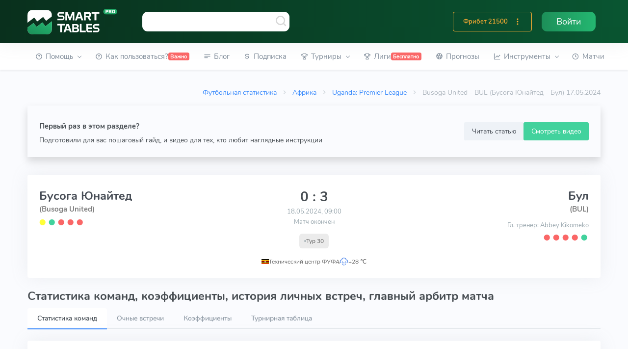

--- FILE ---
content_type: text/html; charset=utf-8
request_url: https://smart-tables.ru/match-center/204417
body_size: 34005
content:
<!doctype html><html data-n-head-ssr lang="ru" data-n-head="%7B%22lang%22:%7B%22ssr%22:%22ru%22%7D%7D"><head ><script src="//code.jivo.ru/widget/SnVaHDKa69" async></script><script type="text/javascript">!function(e,t,c,n,r,a,m){e.ym=e.ym||function(){(e.ym.a=e.ym.a||[]).push(arguments)},e.ym.l=1*new Date;for(var s=0;s<document.scripts.length;s++)if(document.scripts[s].src===n)return;a=t.createElement(c),m=t.getElementsByTagName(c)[0],a.async=1,a.src=n,m.parentNode.insertBefore(a,m)}(window,document,"script","https://mc.yandex.ru/metrika/tag.js"),ym(53473642,"init",{clickmap:!0,trackLinks:!0,accurateTrackBounce:!0,webvisor:!0})</script><meta data-n-head="ssr" charset="utf-8"><meta data-n-head="ssr" name="viewport" content="width=device-width, initial-scale=1"><meta data-n-head="ssr" property="og:title" content="Бусога Юнайтед — Бул 17.05.2024 – статистика личных встреч и прогнозы на матч"><meta data-n-head="ssr" property="twitter:title" content="Бусога Юнайтед — Бул 17.05.2024 – статистика личных встреч и прогнозы на матч"><meta data-n-head="ssr" name="description" content="Статистика матча ⚽Бусога Юнайтед — Бул от 17.05.2024. Результаты 📈 прошлых игр и статистика 🆚 личных встреч. Вся футбольная статистика на одной странице."><meta data-n-head="ssr" property="og:description" content="Статистика матча ⚽Бусога Юнайтед — Бул от 17.05.2024. Результаты 📈 прошлых игр и статистика 🆚 личных встреч. Вся футбольная статистика на одной странице."><meta data-n-head="ssr" property="twitter:description" content="Статистика матча ⚽Бусога Юнайтед — Бул от 17.05.2024. Результаты 📈 прошлых игр и статистика 🆚 личных встреч. Вся футбольная статистика на одной странице."><meta data-n-head="ssr" property="og:image" content="https://smart-tables.ru/images/logo-small.png"><meta data-n-head="ssr" property="twitter:image:src" content="https://smart-tables.ru/images/logo-small.png"><meta data-n-head="ssr" name="viewport" content="width=device-width, initial-scale=1"><title>Бусога Юнайтед — Бул 17.05.2024 – статистика личных встреч и прогнозы на матч</title><link data-n-head="ssr" rel="icon" type="image/png" sizes="32x32" href="/favicon/favicon-32x32.png"><link data-n-head="ssr" rel="manifest" href="/favicon/manifest.json"><link data-n-head="ssr" href="https://mc.yandex.ru/metrika/tag.js" rel="preload" as="script"><link data-n-head="ssr" rel="canonical" href="https://smart-tables.ru/match-center/204417"><script data-n-head="ssr" src="https://www.googletagmanager.com/gtag/js?id=G-2HEZMEWHBL" async></script><link rel="preload" href="/_nuxt/79d6ec8.js" as="script"><link rel="preload" href="/_nuxt/c6891e1.js" as="script"><link rel="preload" href="/_nuxt/f54cff8.js" as="script"><link rel="preload" href="/_nuxt/css/8c7fbbd.css" as="style"><link rel="preload" href="/_nuxt/335f327.js" as="script"><link rel="preload" href="/_nuxt/css/9385db9.css" as="style"><link rel="preload" href="/_nuxt/dd5ac90.js" as="script"><link rel="preload" href="/_nuxt/css/98733e4.css" as="style"><link rel="preload" href="/_nuxt/84dfae7.js" as="script"><link rel="preload" href="/_nuxt/css/84088e7.css" as="style"><link rel="preload" href="/_nuxt/752ebae.js" as="script"><link rel="preload" href="/_nuxt/css/4eae2bb.css" as="style"><link rel="preload" href="/_nuxt/6bc79f6.js" as="script"><link rel="preload" href="/_nuxt/css/af7e450.css" as="style"><link rel="preload" href="/_nuxt/2594b39.js" as="script"><link rel="preload" href="/_nuxt/css/e46630e.css" as="style"><link rel="preload" href="/_nuxt/2fdbe48.js" as="script"><link rel="preload" href="/_nuxt/3a0d0e4.js" as="script"><link rel="stylesheet" href="/_nuxt/css/8c7fbbd.css"><link rel="stylesheet" href="/_nuxt/css/9385db9.css"><link rel="stylesheet" href="/_nuxt/css/98733e4.css"><link rel="stylesheet" href="/_nuxt/css/84088e7.css"><link rel="stylesheet" href="/_nuxt/css/4eae2bb.css"><link rel="stylesheet" href="/_nuxt/css/af7e450.css"><link rel="stylesheet" href="/_nuxt/css/e46630e.css"></head><body data-layout="topnav" data-n-head="%7B%22data-layout%22:%7B%22ssr%22:%22topnav%22%7D%7D"><noscript><div><img src="https://mc.yandex.ru/watch/53473642" style="position:absolute;left:-9999px" alt=""></div></noscript><div data-server-rendered="true" id="__nuxt"><!----><div id="__layout"><div class="wrapper"><div class="content-page"><header class="header" data-v-b8c3ecba><div class="navbar-custom topnav-navbar topnav-navbar-dark" data-v-b8c3ecba><div class="container-fluid flex flex-wrap justify-content-between search-wrap" data-v-b8c3ecba><div class="topnav-logo" data-v-b8c3ecba><a href="/" class="nuxt-link-active" data-v-b8c3ecba><img src="/images/logo.svg" alt="" data-v-b8c3ecba></a></div> <a data-toggle="collapse" data-target="#topnav-menu-content" class="navbar-toggle menu-button" data-v-b8c3ecba><div class="lines" data-v-b8c3ecba><span data-v-b8c3ecba></span> <span data-v-b8c3ecba></span> <span data-v-b8c3ecba></span></div></a> <div class="app-search" data-v-b8c3ecba><div class="awesomplete-input-group input-group awesomplete-input-group-search"><input data-list type="search" placeholder aria-label="Команда или рефери" class="form-control"> <span class="mdi mdi-magnify-search"><img src="/images/search.svg" alt></span> <div class="input-group-append"></div></div></div> <ul class="list-unstyled topbar-right-menu float-right mb-0 d-flex" data-v-b8c3ecba><!----> <li class="dropdown notification-list d-lg-none" data-v-b8c3ecba><div class="app-search-mobile" data-v-0a692884 data-v-b8c3ecba><a data-toggle="dropdown" href="#" role="button" aria-haspopup="false" aria-expanded="false" class="nav-link dropdown-toggle arrow-none" data-v-0a692884><i class="dripicons-search noti-icon" data-v-0a692884></i></a> <div class="dropdown-menu dropdown-menu-animated dropdown-lg p-0" data-v-0a692884><form class="p-3" data-v-0a692884><input data-list type="search" placeholder="Команда или рефери" aria-label="Команда или рефери" class="form-control" data-v-0a692884></form></div></div></li> <!----> <!----> <li class="d-sm-block topbar-dropdown my-auto" data-v-b8c3ecba><a href="/login" class="nav-link-auth right-bar-toggle" data-v-b8c3ecba><span class="text-white" data-v-b8c3ecba>Войти</span></a></li></ul> <div class="d-flex d-sm-none mob-nav-games" data-v-b8c3ecba><div class="w-100 nav-link right-bar-toggle text-center align-items-center justify-content-center d-flex" data-v-b8c3ecba><span class="noti-icon game-type active mr-2" data-v-b8c3ecba><a href="/predictions" data-v-b8c3ecba><span class="text-blue" style="font-size:133%;" data-v-b8c3ecba>Прогнозы</span></a></span></div></div></div></div> <!----></header> <div class="topnav shadow-sm" data-v-617c9e63><div class="container-fluid active" data-v-617c9e63><nav class="navbar navbar-light navbar-expand-lg topnav-menu" data-v-617c9e63><div id="topnav-menu-content" class="collapse navbar-collapse" data-v-617c9e63><ul class="navbar-nav mr-auto mb-2 mb-lg-0" data-v-617c9e63><li class="nav-item dropdown" data-v-617c9e63><a role="button" data-toggle="dropdown" aria-haspopup="true" aria-expanded="false" class="nav-link dropdown-toggle arrow-none" data-v-617c9e63><i class="uil-question-circle mr-1" data-v-617c9e63></i> <span data-v-617c9e63>Помощь</span> <!----> <div class="arrow-down" data-v-617c9e63></div></a> <div class="dropdown-menu" data-v-617c9e63><a href="/faq" class="dropdown-item">
    FAQ
    <!----> <!----></a><a href="/contacts" class="dropdown-item">
    Контакты
    <!----> <!----></a><a href="/glossary" class="dropdown-item">
    Глоссарий
    <!----> <!----></a><a href="/blog/whatissmarttables" class="dropdown-item">
    Ликбез о Smart Tables
    <!----> <!----></a></div></li><li class="nav-item" data-v-617c9e63><a href="/how-to-use" role="button" class="nav-link" style="white-space:nowrap;" data-v-617c9e63><i class="uil-question-circle mr-1" data-v-617c9e63></i> <span data-v-617c9e63>Как пользоваться?</span> <span class="badge badge-danger" data-v-617c9e63>Важно</span></a> <!----></li><li class="nav-item" data-v-617c9e63><a href="/blog" role="button" class="nav-link" style="white-space:nowrap;" data-v-617c9e63><i class="uil-subject mr-1" data-v-617c9e63></i> <span data-v-617c9e63>Блог</span> <span class="badge badge-danger" data-v-617c9e63></span></a> <!----></li><li class="nav-item" data-v-617c9e63><a href="/pricing" role="button" class="nav-link" style="white-space:nowrap;" data-v-617c9e63><i class="uil-dollar-sign mr-1" data-v-617c9e63></i> <span data-v-617c9e63>Подписка</span> <span class="badge badge-danger" data-v-617c9e63></span></a> <!----></li><li class="nav-item dropdown league-nav-item-desktop" data-v-617c9e63><a role="button" data-toggle="dropdown" aria-haspopup="true" aria-expanded="false" class="nav-link dropdown-toggle arrow-none" data-v-617c9e63><i class="uil-trophy mr-1" data-v-617c9e63></i> <span data-v-617c9e63>Турниры</span> <!----> <div class="arrow-down" data-v-617c9e63></div></a> <div aria-labelledby="topnav-components" item="[object Object]" class="dropdown-menu" data-v-a81978e2 data-v-617c9e63><div class="dropdown" data-v-a81978e2><a href="/match-center/204417#" role="button" data-toggle="dropdown" aria-haspopup="true" aria-expanded="false" class="dropdown-item dropdown-toggle arrow-none" data-v-a81978e2>
      Европа
      <div class="arrow-down" data-v-a81978e2></div></a> <div class="dropdown-menu dropdown-menu-leagues" data-v-a81978e2><div class="row" data-v-a81978e2><div class="col-md-6 pr-0 py-2" data-v-a81978e2><a href="/league/England/Premier_League" class="dropdown-item dropdown-item-league" data-v-a81978e2><i title="England Premier League" class="flag-pic flag flag-dj" data-v-eaf32f4a data-v-a81978e2></i>
            England Premier League
          </a> <a href="/league/Spain/La_Liga" class="dropdown-item dropdown-item-league" data-v-a81978e2><i title="Spain La Liga" class="flag-pic flag flag-es" data-v-eaf32f4a data-v-a81978e2></i>
            Spain La Liga
          </a> <a href="/league/Italy/Serie_A" class="dropdown-item dropdown-item-league" data-v-a81978e2><i title="Italy Serie A" class="flag-pic flag flag-it" data-v-eaf32f4a data-v-a81978e2></i>
            Italy Serie A
          </a> <a href="/league/Germany/Bundesliga" class="dropdown-item dropdown-item-league" data-v-a81978e2><i title="Germany Bundesliga" class="flag-pic flag flag-de" data-v-eaf32f4a data-v-a81978e2></i>
            Germany Bundesliga
          </a> <a href="/league/France/Ligue_1" class="dropdown-item dropdown-item-league" data-v-a81978e2><i title="France Ligue 1" class="flag-pic flag flag-fr" data-v-eaf32f4a data-v-a81978e2></i>
            France Ligue 1
          </a> <a href="/league/Russia/Premier_League" class="dropdown-item dropdown-item-league" data-v-a81978e2><i title="Russia Premier League" class="flag-pic flag flag-ru" data-v-eaf32f4a data-v-a81978e2></i>
            Russia Premier League
          </a> <a href="/league/Ukraine/Premier_League" class="dropdown-item dropdown-item-league" data-v-a81978e2><i title="Ukraine Premier League" class="flag-pic flag flag-ua" data-v-eaf32f4a data-v-a81978e2></i>
            Ukraine Premier League
          </a> <a href="/league/England/Championship" class="dropdown-item dropdown-item-league" data-v-a81978e2><i title="England Championship" class="flag-pic flag flag-dj" data-v-eaf32f4a data-v-a81978e2></i>
            England Championship
          </a> <a href="/league/Spain/LaLiga_2" class="dropdown-item dropdown-item-league" data-v-a81978e2><i title="Spain LaLiga 2" class="flag-pic flag flag-es" data-v-eaf32f4a data-v-a81978e2></i>
            Spain LaLiga 2
          </a> <a href="/league/Italy/Serie_B" class="dropdown-item dropdown-item-league" data-v-a81978e2><i title="Italy Serie B" class="flag-pic flag flag-it" data-v-eaf32f4a data-v-a81978e2></i>
            Italy Serie B
          </a> <a href="/league/Germany/Bundesliga_II" class="dropdown-item dropdown-item-league" data-v-a81978e2><i title="Germany Bundesliga II" class="flag-pic flag flag-de" data-v-eaf32f4a data-v-a81978e2></i>
            Germany Bundesliga II
          </a> <a href="/league/France/Ligue_2" class="dropdown-item dropdown-item-league" data-v-a81978e2><i title="France Ligue 2" class="flag-pic flag flag-fr" data-v-eaf32f4a data-v-a81978e2></i>
            France Ligue 2
          </a> <a href="/league/Russia/Football_National_League" class="dropdown-item dropdown-item-league" data-v-a81978e2><i title="Russia Football National League" class="flag-pic flag flag-ru" data-v-eaf32f4a data-v-a81978e2></i>
            Russia Football National League
          </a> <a href="/league/Greece/Super_League" class="dropdown-item dropdown-item-league" data-v-a81978e2><i title="Greece Super League" class="flag-pic flag flag-gr" data-v-eaf32f4a data-v-a81978e2></i>
            Greece Super League
          </a></div> <div class="col-md-6 py-2 drop" data-v-a81978e2><a href="/league/Europe/Champions_League" class="dropdown-item dropdown-item-league" data-v-a81978e2><i title="Europe Champions League" class="flag-pic flag flag-eu" data-v-eaf32f4a data-v-a81978e2></i>
            Europe Champions League
          </a> <a href="/league/Europe/Europa_League" class="dropdown-item dropdown-item-league" data-v-a81978e2><i title="Europe Europa League" class="flag-pic flag flag-eu" data-v-eaf32f4a data-v-a81978e2></i>
            Europe Europa League
          </a> <a href="/league/Austria/Bundesliga" class="dropdown-item dropdown-item-league" data-v-a81978e2><i title="Austria Bundesliga" class="flag-pic flag flag-at" data-v-eaf32f4a data-v-a81978e2></i>
            Austria Bundesliga
          </a> <a href="/league/Sweden/Allsvenskan" class="dropdown-item dropdown-item-league" data-v-a81978e2><i title="Sweden Allsvenskan" class="flag-pic flag flag-se" data-v-eaf32f4a data-v-a81978e2></i>
            Sweden Allsvenskan
          </a> <a href="/league/Turkey/Super_Lig" class="dropdown-item dropdown-item-league" data-v-a81978e2><i title="Turkey Super Lig" class="flag-pic flag flag-tr" data-v-eaf32f4a data-v-a81978e2></i>
            Turkey Super Lig
          </a> <a href="/league/Denmark/Superligaen" class="dropdown-item dropdown-item-league" data-v-a81978e2><i title="Denmark Superligaen" class="flag-pic flag flag-dk" data-v-eaf32f4a data-v-a81978e2></i>
            Denmark Superligaen
          </a> <a href="/league/England/League_One" class="dropdown-item dropdown-item-league" data-v-a81978e2><i title="England League One" class="flag-pic flag flag-dj" data-v-eaf32f4a data-v-a81978e2></i>
            England League One
          </a> <a href="/league/England/League_Two" class="dropdown-item dropdown-item-league" data-v-a81978e2><i title="England League Two" class="flag-pic flag flag-dj" data-v-eaf32f4a data-v-a81978e2></i>
            England League Two
          </a> <a href="/league/Poland/Ekstraklasa" class="dropdown-item dropdown-item-league" data-v-a81978e2><i title="Poland Ekstraklasa" class="flag-pic flag flag-pl" data-v-eaf32f4a data-v-a81978e2></i>
            Poland Ekstraklasa
          </a> <a href="/league/Portugal/Liga_NOS" class="dropdown-item dropdown-item-league" data-v-a81978e2><i title="Portugal Liga NOS" class="flag-pic flag flag-pt" data-v-eaf32f4a data-v-a81978e2></i>
            Portugal Liga NOS
          </a> <a href="/league/Netherlands/Eredivisie" class="dropdown-item dropdown-item-league" data-v-a81978e2><i title="Netherlands Eredivisie" class="flag-pic flag flag-nl" data-v-eaf32f4a data-v-a81978e2></i>
            Netherlands Eredivisie
          </a> <a href="/league/Romania/Liga_I" class="dropdown-item dropdown-item-league" data-v-a81978e2><i title="Romania Liga I" class="flag-pic flag flag-ro" data-v-eaf32f4a data-v-a81978e2></i>
            Romania Liga I
          </a> <a href="/league/Czech_Republic/1._Liga" class="dropdown-item dropdown-item-league" data-v-a81978e2><i title="Czech Republic 1. Liga" class="flag-pic flag flag-cz" data-v-eaf32f4a data-v-a81978e2></i>
            Czech Republic 1. Liga
          </a> <a href="/league/Hungary/NB_I" class="dropdown-item dropdown-item-league" data-v-a81978e2><i title="Hungary NB I" class="flag-pic flag flag-hu" data-v-eaf32f4a data-v-a81978e2></i>
            Hungary NB I
          </a></div></div> <div class="row" data-v-a81978e2><div class="col text-center px-4" data-v-a81978e2><a href="/choose_league/europe" class="btn btn-sm btn-outline-danger btn-block mb-2" data-v-a81978e2>Все лиги
          </a></div></div></div></div> <div class="dropdown" data-v-a81978e2><a href="/match-center/204417#" role="button" data-toggle="dropdown" aria-haspopup="true" aria-expanded="false" class="dropdown-item dropdown-toggle arrow-none" data-v-a81978e2>
      Азия
      <div class="arrow-down" data-v-a81978e2></div></a> <div class="dropdown-menu dropdown-menu-leagues" data-v-a81978e2><div class="row" data-v-a81978e2><div class="col-md-6 pr-0 py-2" data-v-a81978e2><a href="/league/Asia/AFC_Champions_League" class="dropdown-item dropdown-item-league" data-v-a81978e2><i title="AFC Champions League" class="flag-pic flag flag-bj" data-v-eaf32f4a data-v-a81978e2></i>
            AFC Champions League
          </a> <a href="/league/Asia/AFC_Asian_Cup" class="dropdown-item dropdown-item-league" data-v-a81978e2><i title="AFC Asian Cup" class="flag-pic flag flag-bj" data-v-eaf32f4a data-v-a81978e2></i>
            AFC Asian Cup
          </a> <a href="/league/Asia/AFC_Cup" class="dropdown-item dropdown-item-league" data-v-a81978e2><i title="AFC Cup" class="flag-pic flag flag-bj" data-v-eaf32f4a data-v-a81978e2></i>
            AFC Cup
          </a> <a href="/league/Australia/A-League" class="dropdown-item dropdown-item-league" data-v-a81978e2><i title="Australia A-League" class="flag-pic flag flag-au" data-v-eaf32f4a data-v-a81978e2></i>
            Australia A-League
          </a> <a href="/league/Australia/NPL_Victoria" class="dropdown-item dropdown-item-league" data-v-a81978e2><i title="Australia Victoria PL" class="flag-pic flag flag-au" data-v-eaf32f4a data-v-a81978e2></i>
            Australia NPL Victoria
          </a> <a href="/league/Australia/NPL_Brisbane" class="dropdown-item dropdown-item-league" data-v-a81978e2><i title="Australia Brisbane PL" class="flag-pic flag flag-au" data-v-eaf32f4a data-v-a81978e2></i>
            Australia NPL Brisbane PL
          </a> <a href="/league/Australia/NPL_South_Australia" class="dropdown-item dropdown-item-league" data-v-a81978e2><i title="NPL South Australia" class="flag-pic flag flag-au" data-v-eaf32f4a data-v-a81978e2></i>
            Australia NPL South Australia
          </a> <a href="/league/Australia/NPL_Queensland" class="dropdown-item dropdown-item-league" data-v-a81978e2><i title="Australia NPL Queensland" class="flag-pic flag flag-au" data-v-eaf32f4a data-v-a81978e2></i>
            Australia NPL Queensland
          </a> <a href="/league/Japan/Cup" class="dropdown-item dropdown-item-league" data-v-a81978e2><i title="Japan Cup" class="flag-pic flag flag-jp" data-v-eaf32f4a data-v-a81978e2></i>
            Japan Cup
          </a> <a href="/league/Palestine/West_Bank_League" class="dropdown-item dropdown-item-league" data-v-a81978e2><i title="Palestine West Bank League" class="flag-pic flag flag-ps" data-v-eaf32f4a data-v-a81978e2></i>
            Palestine West Bank League
          </a> <a href="/league/Saudi_Arabia/Premier_League" class="dropdown-item dropdown-item-league" data-v-a81978e2><i title="Saudi Arabia Premier League" class="flag-pic flag flag-sa" data-v-eaf32f4a data-v-a81978e2></i>
            Saudi Arabia Premier League
          </a> <a href="/league/Qatar/Stars_League" class="dropdown-item dropdown-item-league" data-v-a81978e2><i title="Qatar Stars League" class="flag-pic flag flag-qa" data-v-eaf32f4a data-v-a81978e2></i>
            Qatar Stars League
          </a></div> <div class="col-md-6 py-2" data-v-a81978e2><a href="/league/China/Super_league" class="dropdown-item dropdown-item-league" data-v-a81978e2><i title="China Super league" class="flag-pic flag flag-cn" data-v-eaf32f4a data-v-a81978e2></i>
            China Super league
          </a> <a href="/league/China/Division_1" class="dropdown-item dropdown-item-league" data-v-a81978e2><i title="China Division 1" class="flag-pic flag flag-cn" data-v-eaf32f4a data-v-a81978e2></i>
            China Division 1
          </a> <a href="/league/China/Cup" class="dropdown-item dropdown-item-league" data-v-a81978e2><i title="China Cup" class="flag-pic flag flag-cn" data-v-eaf32f4a data-v-a81978e2></i>
            China Cup
          </a> <a href="/league/India/Indian_Super_League" class="dropdown-item dropdown-item-league" data-v-a81978e2><i title="India Indian Super League" class="flag-pic flag flag-in" data-v-eaf32f4a data-v-a81978e2></i>
            India Indian Super League
          </a> <a href="/league/India/I-League" class="dropdown-item dropdown-item-league" data-v-a81978e2><i title="India I-League" class="flag-pic flag flag-in" data-v-eaf32f4a data-v-a81978e2></i>
            India I-League
          </a> <a href="/league/Iran/Pro_League" class="dropdown-item dropdown-item-league" data-v-a81978e2><i title="Iran Pro League" class="flag-pic flag flag-ir" data-v-eaf32f4a data-v-a81978e2></i>
            Iran Pro League
          </a> <a href="/league/Japan/J.League" class="dropdown-item dropdown-item-league" data-v-a81978e2><i title="Japan J.League" class="flag-pic flag flag-jp" data-v-eaf32f4a data-v-a81978e2></i>
            Japan J.League
          </a> <a href="/league/Japan/J2-League" class="dropdown-item dropdown-item-league" data-v-a81978e2><i title="Japan J2-League" class="flag-pic flag flag-jp" data-v-eaf32f4a data-v-a81978e2></i>
            Japan J2-League
          </a> <a href="/league/South_Korea/K-League_1" class="dropdown-item dropdown-item-league" data-v-a81978e2><i title="South Korea K-League 1" class="flag-pic flag flag-kr" data-v-eaf32f4a data-v-a81978e2></i>
            South Korea K-League 1
          </a> <a href="/league/Thailand/Premier_League" class="dropdown-item dropdown-item-league" data-v-a81978e2><i title="Thailand Premier League" class="flag-pic flag flag-th" data-v-eaf32f4a data-v-a81978e2></i>
            Thailand Premier League
          </a> <a href="/league/UAE/Premier_League" class="dropdown-item dropdown-item-league" data-v-a81978e2><i title="UAE Premier League" class="flag-pic flag flag-ae" data-v-eaf32f4a data-v-a81978e2></i>
            UAE Premier League
          </a> <a href="/league/Vietnam/V-League" class="dropdown-item dropdown-item-league" data-v-a81978e2><i title="Vietnam V-League" class="flag-pic flag flag-vn" data-v-eaf32f4a data-v-a81978e2></i>
            Vietnam V-League
          </a></div></div> <div class="row" data-v-a81978e2><div class="col text-center px-4" data-v-a81978e2><a href="/choose_league/asia" class="btn btn-sm btn-outline-danger btn-block mb-2" data-v-a81978e2>Все лиги
          </a></div></div></div></div> <div class="dropdown" data-v-a81978e2><a href="/match-center/204417#" role="button" data-toggle="dropdown" aria-haspopup="true" aria-expanded="false" class="dropdown-item dropdown-toggle arrow-none" data-v-a81978e2>
      Америка
      <div class="arrow-down" data-v-a81978e2></div></a> <div class="dropdown-menu dropdown-menu-leagues" data-v-a81978e2><div class="row" data-v-a81978e2><div class="col-md-6 pr-0 py-2" data-v-a81978e2><a href="/league/Argentina/Superliga" class="dropdown-item dropdown-item-league" data-v-a81978e2><i title="Argentina Superliga" class="flag-pic flag flag-ar" data-v-eaf32f4a data-v-a81978e2></i>
            Argentina Superliga
          </a> <a href="/league/Argentina/Cup" class="dropdown-item dropdown-item-league" data-v-a81978e2><i title="Argentina Cup" class="flag-pic flag flag-ar" data-v-eaf32f4a data-v-a81978e2></i>
            Argentina Cup
          </a> <a href="/league/Argentina/Nacional-B" class="dropdown-item dropdown-item-league" data-v-a81978e2><i title="Argentina Nacional-B" class="flag-pic flag flag-ar" data-v-eaf32f4a data-v-a81978e2></i>
            Argentina Nacional-B
          </a> <a href="/league/Argentina/Copa_Diego_Maradona" class="dropdown-item dropdown-item-league" data-v-a81978e2><i title="Argentina Copa Diego Maradona" class="flag-pic flag flag-ar" data-v-eaf32f4a data-v-a81978e2></i>
            Argentina Copa Maradona
          </a> <a href="/league/Bolivia/Division_Profesional" class="dropdown-item dropdown-item-league" data-v-a81978e2><i title="Bolivia Division Profesional" class="flag-pic flag flag-bo" data-v-eaf32f4a data-v-a81978e2></i>
            Bolivia Division Professional
          </a> <a href="/league/Brazil/Serie_A" class="dropdown-item dropdown-item-league" data-v-a81978e2><i title="Brazil Serie A" class="flag-pic flag flag-br" data-v-eaf32f4a data-v-a81978e2></i>
            Brazil Serie A
          </a> <a href="/league/Brazil/Serie_B" class="dropdown-item dropdown-item-league" data-v-a81978e2><i title="Brazil Serie B" class="flag-pic flag flag-br" data-v-eaf32f4a data-v-a81978e2></i>
            Brazil Serie B
          </a> <a href="/league/Brazil/Copa_de_Brasil" class="dropdown-item dropdown-item-league" data-v-a81978e2><i title="Brazil Copa de Brasil" class="flag-pic flag flag-br" data-v-eaf32f4a data-v-a81978e2></i>
            Brazil Copa de Brasil
          </a> <a href="/league/Brazil/Serie_C" class="dropdown-item dropdown-item-league" data-v-a81978e2><i title="Brazil Serie C" class="flag-pic flag flag-br" data-v-eaf32f4a data-v-a81978e2></i>
            Brazil Serie C
          </a> <a href="/league/Chile/Primera_Division" class="dropdown-item dropdown-item-league" data-v-a81978e2><i title="Chile Primera Division" class="flag-pic flag flag-cl" data-v-eaf32f4a data-v-a81978e2></i>
            Chile Primera Division
          </a> <a href="/league/Chile/Cup" class="dropdown-item dropdown-item-league" data-v-a81978e2><i title="Chile Cup" class="flag-pic flag flag-cl" data-v-eaf32f4a data-v-a81978e2></i>
            Chile Cup
          </a></div> <div class="col-md-6 py-2" data-v-a81978e2><a href="/league/Colombia/Primera_A" class="dropdown-item dropdown-item-league" data-v-a81978e2><i title="Colombia Primera A" class="flag-pic flag flag-co" data-v-eaf32f4a data-v-a81978e2></i>
            Colombia Primera A
          </a> <a href="/league/CONCACAF/Champions_League" class="dropdown-item dropdown-item-league" style="font-size:0.95em;" data-v-a81978e2><i title="CONCACAF Champions League" class="flag-pic flag flag-bj" data-v-eaf32f4a data-v-a81978e2></i>
            CONCACAF Champ. League
          </a> <a href="/league/Costa_Rica/Primera_Division" class="dropdown-item dropdown-item-league" style="font-size:0.95em;" data-v-a81978e2><i title="Costa Rica Primera Division" class="flag-pic flag flag-cr" data-v-eaf32f4a data-v-a81978e2></i>
            Costa Rica Primera Division
          </a> <a href="/league/Mexico/Liga_MX" class="dropdown-item dropdown-item-league" data-v-a81978e2><i title="Mexico Liga MX" class="flag-pic flag flag-mx" data-v-eaf32f4a data-v-a81978e2></i>
            Mexico Liga MX
          </a> <a href="/league/Mexico/Cup" class="dropdown-item dropdown-item-league" data-v-a81978e2><i title="Mexico Cup" class="flag-pic flag flag-mx" data-v-eaf32f4a data-v-a81978e2></i>
            Mexico Cup
          </a> <a href="/league/Paraguay/Division_Profesional" class="dropdown-item dropdown-item-league" data-v-a81978e2><i title="Paraguay Division Profesional" class="flag-pic flag flag-py" data-v-eaf32f4a data-v-a81978e2></i>
            Paraguay Division Prof.
          </a> <a href="/league/Peru/Primera_Division" class="dropdown-item dropdown-item-league" data-v-a81978e2><i title="Peru Primera Division" class="flag-pic flag flag-pe" data-v-eaf32f4a data-v-a81978e2></i>
            Peru Primera Division
          </a> <a href="/league/South_America/Libertadores" class="dropdown-item dropdown-item-league" data-v-a81978e2><i title="Copa Libertadores" class="flag-pic flag flag-bj" data-v-eaf32f4a data-v-a81978e2></i>
            Copa Libertadores
          </a> <a href="/league/South_America/Copa_Sudamericana" class="dropdown-item dropdown-item-league" data-v-a81978e2><i title="Copa Sudamericana" class="flag-pic flag flag-bj" data-v-eaf32f4a data-v-a81978e2></i>
            Copa Sudamericana
          </a> <a href="/league/USA/Major_League_Soccer" class="dropdown-item dropdown-item-league" data-v-a81978e2><i title="USA Major League Soccer" class="flag-pic flag flag-us" data-v-eaf32f4a data-v-a81978e2></i>
            USA Major League Soccer
          </a> <a href="/league/Venezuela/Primera_Division" class="dropdown-item dropdown-item-league" style="font-size:0.95em;" data-v-a81978e2><i title="Venezuela Primera Division" class="flag-pic flag flag-ve" data-v-eaf32f4a data-v-a81978e2></i>
            Venezuela Primera Division
          </a></div></div> <div class="row" data-v-a81978e2><div class="col text-center px-4" data-v-a81978e2><a href="/choose_league/america" class="btn btn-sm btn-outline-danger btn-block mb-2" data-v-a81978e2>Все лиги
          </a></div></div></div></div> <div class="dropdown" data-v-a81978e2><a href="/match-center/204417#" role="button" data-toggle="dropdown" aria-haspopup="true" aria-expanded="false" class="dropdown-item dropdown-toggle arrow-none" data-v-a81978e2>
      Сборные
      <div class="arrow-down" data-v-a81978e2></div></a> <div class="dropdown-menu dropdown-menu-leagues" data-v-a81978e2><div class="row" data-v-a81978e2><div class="col-md-6 pr-0 py-2" data-v-a81978e2><a href="/league/Africa/Cup_of_Nations" class="dropdown-item dropdown-item-league" data-v-a81978e2><i title="Africa Cup of Nations" class="flag-pic flag flag-bj" data-v-eaf32f4a data-v-a81978e2></i>
            Africa Cup of Nations
          </a> <a href="/league/Africa/World_Cup_Qualification" class="dropdown-item dropdown-item-league" data-v-a81978e2><i title="Africa World Cup Qual." class="flag-pic flag flag-bj" data-v-eaf32f4a data-v-a81978e2></i>
            Africa World Cup Qual.
          </a> <a href="/league/Africa/CECAFA_Championship" class="dropdown-item dropdown-item-league" data-v-a81978e2><i title="Africa CECAFA Championship" class="flag-pic flag flag-bj" data-v-eaf32f4a data-v-a81978e2></i>
            Africa CECAFA Championship
          </a> <a href="/league/Central_America/World_Cup_Qualification" class="dropdown-item dropdown-item-league" data-v-a81978e2><i title="Central America World Cup Qual." class="flag-pic flag flag-bj" data-v-eaf32f4a data-v-a81978e2></i>
            Central
            America World Cup Qual.
          </a> <a href="/league/Asia/AFC_Asian_Cup" class="dropdown-item dropdown-item-league" data-v-a81978e2><i title=" Asia AFC Cup" class="flag-pic flag flag-bj" data-v-eaf32f4a data-v-a81978e2></i>
            Asia AFC Cup
          </a> <a href="/league/Europe/EURO_U21" class="dropdown-item dropdown-item-league" data-v-a81978e2><i title="Europe EURO U21" class="flag-pic flag flag-eu" data-v-eaf32f4a data-v-a81978e2></i>
            Europe EURO U21
          </a> <a href="/league/Europe/EURO" class="dropdown-item dropdown-item-league" data-v-a81978e2><i title="EURO" class="flag-pic flag flag-eu" data-v-eaf32f4a data-v-a81978e2></i>
            EURO
          </a></div> <div class="col-md-6 py-2" data-v-a81978e2><a href="/league/International/World_Cup" class="dropdown-item dropdown-item-league" data-v-a81978e2><i title="World Cup" class="flag-pic flag flag-bj" data-v-eaf32f4a data-v-a81978e2></i>
            World Cup
          </a> <a href="/league/Europe/Nations_League" class="dropdown-item dropdown-item-league" data-v-a81978e2><i title="Nations League" class="flag-pic flag flag-eu" data-v-eaf32f4a data-v-a81978e2></i>
            Nations League
          </a> <a href="/league/International/World_Cup_U20" class="dropdown-item dropdown-item-league" data-v-a81978e2><i title="World Cup U20" class="flag-pic flag flag-bj" data-v-eaf32f4a data-v-a81978e2></i>
            World Cup U20
          </a> <a href="/league/International/World_Cup_Women" class="dropdown-item dropdown-item-league" data-v-a81978e2><i title="World Cup Women" class="flag-pic flag flag-bj" data-v-eaf32f4a data-v-a81978e2></i>
            World Cup Women
          </a> <a href="/league/International/Friendlies" class="dropdown-item dropdown-item-league" data-v-a81978e2><i title="Friendlies" class="flag-pic flag flag-bj" data-v-eaf32f4a data-v-a81978e2></i>
            Friendlies
          </a> <a href="/league/South_America/Copa_America" class="dropdown-item dropdown-item-league" data-v-a81978e2><i title="Copa America" class="flag-pic flag flag-bj" data-v-eaf32f4a data-v-a81978e2></i>
            Copa America
          </a> <a href="/league/South_America/World_Cup_Qualification" class="dropdown-item dropdown-item-league" data-v-a81978e2><i title="South America World Cup Qual." class="flag-pic flag flag-bj" data-v-eaf32f4a data-v-a81978e2></i>
            South America WC Qual.
          </a></div></div> <div class="row" data-v-a81978e2><div class="col text-center px-4" data-v-a81978e2><a href="/choose_league/nationals" class="btn btn-sm btn-outline-danger btn-block mb-2" data-v-a81978e2>Все лиги
          </a></div></div></div></div> <div class="dropdown" data-v-a81978e2><a href="/match-center/204417#" role="button" data-toggle="dropdown" aria-haspopup="true" aria-expanded="false" class="dropdown-item dropdown-toggle arrow-none" data-v-a81978e2>
      Африка
      <div class="arrow-down" data-v-a81978e2></div></a> <div class="dropdown-menu dropdown-menu-leagues" data-v-a81978e2><div class="row" data-v-a81978e2><div class="col-md-6 pr-0 py-2" data-v-a81978e2><a href="/league/Africa/Champions_League" class="dropdown-item dropdown-item-league" data-v-a81978e2><i title="Africa Cup of Nations" class="flag-pic flag flag-bj" data-v-eaf32f4a data-v-a81978e2></i>
            Africa Champions League
          </a> <a href="/league/Africa/Confederations_Cup" class="dropdown-item dropdown-item-league" data-v-a81978e2><i title="Africa Confederations Cup" class="flag-pic flag flag-bj" data-v-eaf32f4a data-v-a81978e2></i>
            Africa Confederations Cup
          </a> <a href="/league/Egypt/Division_1" class="dropdown-item dropdown-item-league" data-v-a81978e2><i title="Egypt Division 1" class="flag-pic flag flag-eg" data-v-eaf32f4a data-v-a81978e2></i>
            Egypt Division 1
          </a> <a href="/league/Morocco/GNF_1" class="dropdown-item dropdown-item-league" data-v-a81978e2><i title="Morocco GNF 1" class="flag-pic flag flag-ma" data-v-eaf32f4a data-v-a81978e2></i>
            Morocco GNF 1
          </a></div> <div class="col-md-6 py-2" data-v-a81978e2><a href="/league/Nigeria/Premier_League" class="dropdown-item dropdown-item-league" data-v-a81978e2><i title="Nigeria Premier League" class="flag-pic flag flag-ng" data-v-eaf32f4a data-v-a81978e2></i>
            Nigeria Premier League
          </a> <a href="/league/South_Africa/Premier_League" class="dropdown-item dropdown-item-league" style="font-size:0.95em;" data-v-a81978e2><i title="South Africa Premier League" class="flag-pic flag flag-za" data-v-eaf32f4a data-v-a81978e2></i>
            South Africa Premier League
          </a> <a href="/league/Uganda/Premier_League" class="dropdown-item dropdown-item-league" data-v-a81978e2><i title="Uganda Premier League" class="flag-pic flag flag-ug" data-v-eaf32f4a data-v-a81978e2></i>
            Uganda Premier League
          </a></div></div> <div class="row" data-v-a81978e2><div class="col text-center px-4" data-v-a81978e2><a href="/choose_league/africa" class="btn btn-sm btn-outline-danger btn-block mb-2" data-v-a81978e2>Все лиги
          </a></div></div></div></div></div></li><li class="nav-item dropdown league-nav-item-mobile" data-v-617c9e63><a role="button" data-toggle="dropdown" aria-haspopup="true" aria-expanded="false" class="nav-link dropdown-toggle arrow-none" data-v-617c9e63><i class="uil-trophy mr-1" data-v-617c9e63></i> <span data-v-617c9e63>Турниры</span> <!----> <div class="arrow-down" data-v-617c9e63></div></a> <div class="dropdown-menu" data-v-617c9e63><a href="/choose_league/europe" class="dropdown-item">
    Европа
    <!----> <!----></a><a href="/choose_league/asia" class="dropdown-item">
    Азия
    <!----> <!----></a><a href="/choose_league/america" class="dropdown-item">
    Америка
    <!----> <!----></a><a href="/choose_league/nationals" class="dropdown-item">
    Сборные
    <!----> <!----></a><a href="/choose_league/africa" class="dropdown-item">
    Африка
    <!----> <!----></a></div></li><li class="nav-item" data-v-617c9e63><a href="/choose_league/free" role="button" class="nav-link" style="white-space:nowrap;" data-v-617c9e63><i class="uil-trophy mr-1" data-v-617c9e63></i> <span data-v-617c9e63>Лиги</span> <span class="badge badge-danger" data-v-617c9e63>Бесплатно</span></a> <!----></li><li class="nav-item" data-v-617c9e63><a href="/predictions" role="button" class="nav-link" style="white-space:nowrap;" data-v-617c9e63><i class="uil-football mr-1" data-v-617c9e63></i> <span data-v-617c9e63>Прогнозы</span> <span class="badge badge-danger" data-v-617c9e63></span></a> <!----></li><li class="nav-item dropdown" data-v-617c9e63><a role="button" data-toggle="dropdown" aria-haspopup="true" aria-expanded="false" class="nav-link dropdown-toggle arrow-none" data-v-617c9e63><i class="uil-chart-line mr-1" data-v-617c9e63></i> <span data-v-617c9e63>Инструменты</span> <!----> <div class="arrow-down" data-v-617c9e63></div></a> <div class="dropdown-menu" data-v-617c9e63><a href="/home-blanks" class="dropdown-item">
    Домашние заготовки
    <!----> <!----></a><a href="/trends" class="dropdown-item">
    Поиск трендов
    <!----> <!----></a><a href="/match-trends" class="dropdown-item">
    Поиск трендовых матчей
    <!----> <!----></a><a href="/best-leagues-for" class="dropdown-item">
    Лучшие лиги для
    <!----> <!----></a><a href="/streaks" class="dropdown-item">
    Серии
    <!----> <!----></a><a href="/team" class="dropdown-item">
    Статистика команд
    <!----> <span class="badge badge-danger">FREE</span></a><a href="/referee" class="dropdown-item">
    Статистика рефери
    <!----> <span class="badge badge-danger">FREE</span></a></div></li><li class="nav-item" data-v-617c9e63><a href="/" role="button" class="nav-link nuxt-link-active" style="white-space:nowrap;" data-v-617c9e63><i class="uil-clock mr-1" data-v-617c9e63></i> <span data-v-617c9e63>Матчи</span> <span class="badge badge-danger" data-v-617c9e63></span></a> <!----></li></ul></div></nav></div></div> <main class="mt-3 pb-5"><div class="container-fluid" data-v-f18d2f54><div class="page-header" data-v-f18d2f54><div class="row"><div class="col-12"><div class="page-title-box"><div class="page-title-right"><ol class="breadcrumb m-0" data-v-f18d2f54><li class="breadcrumb-item"><a href="/" class="nuxt-link-active">Футбольная статистика</a></li> <li class="breadcrumb-item"><a href="/choose_league/Africa">Африка</a></li><li class="breadcrumb-item"><a href="/league/Uganda/Premier_League">Uganda: Premier League</a></li> <li class="breadcrumb-item active"><h1 class="d-inline font-weight-normal font-base">Busoga United - BUL (Бусога Юнайтед - Бул) 17.05.2024</h1></li></ol></div> </div></div></div> <!----> <!----></div> <div class="row mb-4" data-v-3aed7660 data-v-f18d2f54><div class="col-12" data-v-3aed7660><div class="d-flex justify-content-between card-body shadow flex-row" style="position: relative" data-v-3aed7660><div class="d-flex flex-column justify-content-center align-items-start" style="margin: 0px" data-v-3aed7660><span class="h5" data-v-3aed7660>Первый раз в этом разделе?</span> <p style="margin: 0px" data-v-3aed7660>Подготовили для вас пошаговый гайд, и видео для тех, кто любит наглядные инструкции</p></div> <div class="d-flex flex-row bookmakers-block__actions" style="gap: 8px" data-v-3aed7660><a target="_blank" href="/blog/matchpage" class="btn btn-light m-auto d-flex flex-column justify-content-center bookmakers-block__actions-btn" data-v-3aed7660><span data-v-3aed7660>Читать статью</span></a> <a target="_blank" href="/blog/video-matchanalysis" class="btn btn-success m-auto d-flex flex-column justify-content-center bookmakers-block__actions-btn" data-v-3aed7660><span data-v-3aed7660>Смотреть видео</span></a></div> <!----></div></div></div> <div class="row" data-v-62e297a0 data-v-f18d2f54><div class="col-12" data-v-62e297a0><div class="w-100 card" data-v-62e297a0><div class="match-block" data-v-62e297a0><div class="media" data-v-62e297a0><div class="d-none d-xl-block -home" data-v-91418494 data-v-62e297a0><img src="https://cdn.smart-tables.ru/public/teams/Busoga_United_FC-logo.png" alt="Team Flag Logo" class="card-team-image" data-v-91418494></div> <div class="media-body" data-v-62e297a0><div class="d-flex flex-column" data-v-62e297a0><h2 class="h3 my-1" data-v-62e297a0><a href="/team/busoga_united_fc" class="text-dark" data-v-62e297a0>
                  Бусога Юнайтед
                </a></h2> <h5 class="mt-0" data-v-62e297a0><a href="/team/busoga_united_fc" class="text-black-50" data-v-62e297a0>
                  (Busoga United)
                </a></h5></div> <!----> <!----> <p class="team-form" data-v-62e297a0><span class="mr-1 text-draw" data-v-62e297a0><a href="/finished/428448" class="text-decoration-none" data-v-62e297a0>⬤</a></span><span class="mr-1 text-success" data-v-62e297a0><a href="/finished/429476" class="text-decoration-none" data-v-62e297a0>⬤</a></span><span class="mr-1 text-danger" data-v-62e297a0><a href="/finished/430625" class="text-decoration-none" data-v-62e297a0>⬤</a></span><span class="mr-1 text-danger" data-v-62e297a0><a href="/finished/431449" class="text-decoration-none" data-v-62e297a0>⬤</a></span><span class="mr-1 text-danger" data-v-62e297a0><a href="/finished/432143" class="text-decoration-none" data-v-62e297a0>⬤</a></span></p> <!----></div></div> <div class="px-xs-1 text-center w-33" data-v-62e297a0><h4 class="my-1 font-28" data-v-62e297a0>
            0 : 3
          </h4> <div data-v-62e297a0><div class="font-13 text-muted mb-0" data-v-62e297a0>
              18.05.2024, 09:00
            </div> <!----> <span class="font-13 text-muted mb-0" data-v-62e297a0>
              Матч окончен
              <!----></span></div> <!----> <div class="tournament-block" data-v-62e297a0><!----> <span class="dot" data-v-62e297a0></span> <p data-v-62e297a0>Тур 30</p> <!----> <!----></div> <div class="match-additional-info" data-v-62e297a0><div class="match-additional-info__place" data-v-62e297a0><img src="https://cdn.smart-tables.ru/public/countries/Uganda.png" alt="flag" class="country-flag" data-v-62e297a0> <p data-v-62e297a0>Технический центр ФУФА</p> <p style="margin-left: -4px" data-v-62e297a0>,</p></div> <div class="match-additional-info__weather" data-v-62e297a0><svg width="18" height="18" viewBox="0 0 24 24" fill="none" xmlns="http://www.w3.org/2000/svg" data-v-cad851b6 data-v-62e297a0><path d="M20 15.2422C21.206 14.435 22 13.0602 22 11.5C22 9.15643 20.2085 7.23129 17.9203 7.01937C17.4522 4.17213 14.9798 2 12 2C9.02024 2 6.54781 4.17213 6.07974 7.01937C3.79151 7.23129 2 9.15643 2 11.5C2 13.0602 2.79401 14.435 4 15.2422M8 18V20M8 12V14M16 18V20M16 12V14M12 20V22M12 14V16" stroke="#6495ED" stroke-width="2" stroke-linecap="round" stroke-linejoin="round" data-v-cad851b6></path></svg> <p data-v-62e297a0>+28 ℃</p></div></div></div> <div class="text-right media" data-v-62e297a0><div class="media-body" data-v-62e297a0><div class="d-flex flex-column" data-v-62e297a0><h2 class="h3 my-1" data-v-62e297a0><a href="/team/bul_fc" class="text-dark" data-v-62e297a0>
                  Бул
                </a></h2> <h5 class="mt-0" data-v-62e297a0><a href="/team/bul_fc" class="text-black-50" data-v-62e297a0>
                  (BUL)
                </a></h5></div> <p class="font-13 text-muted my-1" data-v-62e297a0>Гл. тренер: Abbey Kikomeko</p> <!----> <p class="team-form" data-v-62e297a0><span class="ml-1 text-danger" data-v-62e297a0><a href="/finished/546229" class="text-decoration-none" data-v-62e297a0>⬤</a></span><span class="ml-1 text-danger" data-v-62e297a0><a href="/finished/548130" class="text-decoration-none" data-v-62e297a0>⬤</a></span><span class="ml-1 text-danger" data-v-62e297a0><a href="/finished/549174" class="text-decoration-none" data-v-62e297a0>⬤</a></span><span class="ml-1 text-danger" data-v-62e297a0><a href="/finished/549593" class="text-decoration-none" data-v-62e297a0>⬤</a></span><span class="ml-1 text-success" data-v-62e297a0><a href="/finished/551695" class="text-decoration-none" data-v-62e297a0>⬤</a></span> 
            </p> <!----></div> <div class="d-none d-xl-block -away" data-v-91418494 data-v-62e297a0><img src="https://cdn.smart-tables.ru/public/teams/BUL_FC-logo.png" alt="Team Flag Logo" class="card-team-image" data-v-91418494></div></div></div> <!----></div></div> <!----> <div class="col-12" data-v-62e297a0><h2 class="h3 mb-2 mt-0" data-v-62e297a0>Статистика команд, коэффициенты, история личных встреч, главный арбитр матча</h2></div></div> <div class="constructor-content" data-v-f18d2f54><div class="row"><div class="col-lg-12"><ul class="nav nav-tabs nav-bordered mb-3"><li class="nav-item"><a class="nav-link accent-hvr cursor-pointer active"><span>Статистика команд</span> <!----> <!----></a></li><li class="nav-item"><a class="nav-link accent-hvr cursor-pointer"><span>Очные встречи</span> <!----> <!----></a></li><li class="nav-item"><a class="nav-link accent-hvr cursor-pointer"><span>Коэффициенты</span> <!----> <!----></a></li><li class="nav-item"><a class="nav-link accent-hvr cursor-pointer"><span>Турнирная таблица</span> <!----> <!----></a></li></ul></div></div> <div class="constructed-teams"><div class="row"><div class="col-lg-12"><!----></div></div> <div class="row"><!----> <div class="col-lg-6"><div class="card" data-v-2fd9de86><div class="card-body" data-v-2fd9de86><table class="d-none d-md-table table matches table-sm table-bordered mb-4" data-v-2fd9de86><thead class="thead-light" data-v-2fd9de86><tr data-v-2fd9de86><th class="text-center align-middle cursor-help" data-v-2fd9de86>
            В
          </th><th class="text-center align-middle cursor-help" data-v-2fd9de86>
            Н
          </th><th class="text-center align-middle cursor-help" data-v-2fd9de86>
            П
          </th><th class="text-center align-middle" data-v-2fd9de86>
            Ср. разница
          </th><th class="text-center align-middle cursor-help" data-v-2fd9de86>
            Макс
          </th><th class="text-center align-middle cursor-help" data-v-2fd9de86>
            Мин
          </th><th class="text-center align-middle cursor-help" data-v-2fd9de86>
            Макс ИТ
          </th><th class="text-center align-middle cursor-help" data-v-2fd9de86>
            Мин ИТ
          </th><th class="text-center align-middle cursor-help" data-v-2fd9de86>
            Макс ИТ Соп
          </th><th class="text-center align-middle cursor-help" data-v-2fd9de86>
            Мин ИТ Соп
          </th><th class="text-center align-middle cursor-help" data-v-2fd9de86>
            Ср ИТ
          </th><th class="text-center align-middle cursor-help" data-v-2fd9de86>
            Ср ИТ Соп
          </th><th class="text-center align-middle cursor-help" data-v-2fd9de86>
            Ср. Т
          </th></tr></thead> <tbody data-v-2fd9de86><tr data-v-2fd9de86><td class="text-center align-middle" data-v-2fd9de86>
            3
          </td> <td class="text-center align-middle" data-v-2fd9de86>
            6
          </td> <td class="text-center align-middle" data-v-2fd9de86>
            11
          </td> <td class="text-center align-middle" data-v-2fd9de86>
            -0.95
          </td> <td class="text-center align-middle" data-v-2fd9de86>
            5
          </td> <td class="text-center align-middle" data-v-2fd9de86>
            0
          </td> <td class="text-center align-middle" data-v-2fd9de86>
            2
          </td> <td class="text-center align-middle" data-v-2fd9de86>
            0
          </td> <td class="text-center align-middle" data-v-2fd9de86>
            4
          </td> <td class="text-center align-middle" data-v-2fd9de86>
            0
          </td> <td class="text-center align-middle" data-v-2fd9de86>
            0.95
          </td> <td class="text-center align-middle" data-v-2fd9de86>
            1.9
          </td> <td class="text-center align-middle" data-v-2fd9de86>
            2.85
          </td></tr></tbody></table> <table class="d-md-none table matches table-sm table-bordered mb-2" data-v-2fd9de86><thead class="thead-light" data-v-2fd9de86><tr data-v-2fd9de86><th class="text-center align-middle cursor-help" data-v-2fd9de86>
            В
          </th><th class="text-center align-middle cursor-help" data-v-2fd9de86>
            Н
          </th><th class="text-center align-middle cursor-help" data-v-2fd9de86>
            П
          </th><th class="text-center align-middle" data-v-2fd9de86>
            Ср. разница
          </th><th class="text-center align-middle cursor-help" data-v-2fd9de86>
            Макс
          </th><th class="text-center align-middle cursor-help" data-v-2fd9de86>
            Мин
          </th><th class="text-center align-middle cursor-help" data-v-2fd9de86>
            Макс ИТ
          </th><th class="text-center align-middle cursor-help" data-v-2fd9de86>
            Мин ИТ
          </th></tr></thead> <tbody data-v-2fd9de86><tr data-v-2fd9de86><td class="text-center align-middle" data-v-2fd9de86>
            3
          </td> <td class="text-center align-middle" data-v-2fd9de86>
            6
          </td> <td class="text-center align-middle" data-v-2fd9de86>
            11
          </td> <td class="text-center align-middle" data-v-2fd9de86>
            -0.95
          </td> <td class="text-center align-middle" data-v-2fd9de86>
            5
          </td> <td class="text-center align-middle" data-v-2fd9de86>
            0
          </td> <td class="text-center align-middle" data-v-2fd9de86>
            2
          </td> <td class="text-center align-middle" data-v-2fd9de86>
            0
          </td></tr></tbody></table> <table class="d-md-none table matches table-sm table-bordered mb-4" data-v-2fd9de86><thead class="thead-light" data-v-2fd9de86><tr data-v-2fd9de86><th class="text-center align-middle cursor-help" data-v-2fd9de86>
            Макс ИТ Соп
          </th><th class="text-center align-middle cursor-help" data-v-2fd9de86>
            Мин ИТ Соп
          </th><th class="text-center align-middle cursor-help" data-v-2fd9de86>
            Ср ИТ
          </th><th class="text-center align-middle cursor-help" data-v-2fd9de86>
            Ср ИТ Соп
          </th><th class="text-center align-middle cursor-help" data-v-2fd9de86>
            Ср. Т
          </th></tr></thead> <tbody data-v-2fd9de86><tr data-v-2fd9de86><td class="text-center align-middle" data-v-2fd9de86>
            4
          </td> <td class="text-center align-middle" data-v-2fd9de86>
            0
          </td> <td class="text-center align-middle" data-v-2fd9de86>
            0.95
          </td> <td class="text-center align-middle" data-v-2fd9de86>
            1.9
          </td> <td class="text-center align-middle" data-v-2fd9de86>
            2.85
          </td></tr></tbody></table> <table id="table" class="table table-sm matches" data-v-2fd9de86><thead class="thead-light" data-v-2fd9de86><tr data-v-2fd9de86><th class="text-center align-middle checkboxHideMatch match-checkbox-link" data-v-2fd9de86><input type="checkbox" checked="checked" class="ml-2" data-v-2fd9de86></th> <th class="text-center align-middle" data-v-2fd9de86>Сезон</th> <th class="text-center align-middle" data-v-2fd9de86>Дата</th> <th class="text-center align-middle" data-v-2fd9de86>Хозяева</th> <th class="text-center align-middle" data-v-2fd9de86>
            ИТ<br class="d-inline d-md-none" data-v-2fd9de86>1
          </th> <th class="text-center align-middle" data-v-2fd9de86>
            ИТ<br class="d-inline d-md-none" data-v-2fd9de86>2
          </th> <th class="text-center align-middle" data-v-2fd9de86>Гости</th> <th class="text-center align-middle match-total" data-v-2fd9de86>Т</th> <th class="text-center align-middle ref-link" data-v-2fd9de86></th> <th class="text-center align-middle match-extra" data-v-2fd9de86></th> <th class="text-center align-middle cursor-help finished-link" data-v-2fd9de86>
            Рез.
          </th></tr></thead> <tbody data-v-2fd9de86><!----> <tr class="match-row" data-v-2fd9de86><td class="text-center align-middle match-checkbox-link" data-v-2fd9de86><input type="checkbox" checked="checked" class="ml-2 checkboxHideMatch" data-v-2fd9de86></td> <td class="text-center align-middle match-season" data-v-2fd9de86><a href="/league/Uganda/Premier_League" data-v-2fd9de86>
                UG1
                <br class="d-inline d-md-none" data-v-2fd9de86>
                (23/24)
              </a></td> <td class="text-center align-middle match-dates" data-v-2fd9de86>
              18.05
            </td> <td class="text-center align-middle bg-lose" data-v-2fd9de86><a href="/team/busoga_united_fc" data-v-2fd9de86>Busoga Uni <span class="d-none d-md-inline" data-v-2fd9de86>(13)</span><!----></a></td> <td class="text-center align-middle bg-lose" data-v-2fd9de86>
              0
            </td> <td class="text-center align-middle" data-v-2fd9de86>
              3
            </td> <td class="text-center align-middle" data-v-2fd9de86><a href="/team/bul_fc" data-v-2fd9de86>BUL <span class="d-none d-md-inline" data-v-2fd9de86>(3)</span><!----></a></td> <td class="text-center align-middle match-total" data-v-2fd9de86>
              3
            </td> <td class="text-center align-middle ref-link" data-v-2fd9de86><!----></td> <td class="text-center align-middle match-extra" data-v-2fd9de86><span class="badge badge-info" data-v-2fd9de86></span></td> <td class="text-center align-middle finished-link" data-v-2fd9de86><a href="/finished/432143" class="badge badge-secondary scores" data-v-2fd9de86>
                0:3
              </a></td></tr><!----> <tr class="match-row" data-v-2fd9de86><td class="text-center align-middle match-checkbox-link" data-v-2fd9de86><input type="checkbox" checked="checked" class="ml-2 checkboxHideMatch" data-v-2fd9de86></td> <td class="text-center align-middle match-season" data-v-2fd9de86><a href="/league/Uganda/Premier_League" data-v-2fd9de86>
                UG1
                <br class="d-inline d-md-none" data-v-2fd9de86>
                (23/24)
              </a></td> <td class="text-center align-middle match-dates" data-v-2fd9de86>
              14.05
            </td> <td class="text-center align-middle bg-lose" data-v-2fd9de86><a href="/team/busoga_united_fc" data-v-2fd9de86>Busoga Uni <span class="d-none d-md-inline" data-v-2fd9de86>(13)</span><!----></a></td> <td class="text-center align-middle bg-lose" data-v-2fd9de86>
              1
            </td> <td class="text-center align-middle" data-v-2fd9de86>
              2
            </td> <td class="text-center align-middle" data-v-2fd9de86><a href="/team/vipers_sc" data-v-2fd9de86>Vipers SC <span class="d-none d-md-inline" data-v-2fd9de86>(4)</span><!----></a></td> <td class="text-center align-middle match-total" data-v-2fd9de86>
              3
            </td> <td class="text-center align-middle ref-link" data-v-2fd9de86><!----></td> <td class="text-center align-middle match-extra" data-v-2fd9de86><span class="badge badge-info" data-v-2fd9de86></span></td> <td class="text-center align-middle finished-link" data-v-2fd9de86><a href="/finished/431449" class="badge badge-secondary scores" data-v-2fd9de86>
                1:2
              </a></td></tr><!----> <tr class="match-row" data-v-2fd9de86><td class="text-center align-middle match-checkbox-link" data-v-2fd9de86><input type="checkbox" checked="checked" class="ml-2 checkboxHideMatch" data-v-2fd9de86></td> <td class="text-center align-middle match-season" data-v-2fd9de86><a href="/league/Uganda/Premier_League" data-v-2fd9de86>
                UG1
                <br class="d-inline d-md-none" data-v-2fd9de86>
                (23/24)
              </a></td> <td class="text-center align-middle match-dates" data-v-2fd9de86>
              11.05
            </td> <td class="text-center align-middle" data-v-2fd9de86><a href="/team/airtel_kitara" data-v-2fd9de86>Airtel Kit <span class="d-none d-md-inline" data-v-2fd9de86>(3)</span><!----></a></td> <td class="text-center align-middle" data-v-2fd9de86>
              3
            </td> <td class="text-center align-middle bg-lose" data-v-2fd9de86>
              2
            </td> <td class="text-center align-middle bg-lose" data-v-2fd9de86><a href="/team/busoga_united_fc" data-v-2fd9de86>Busoga Uni <span class="d-none d-md-inline" data-v-2fd9de86>(13)</span><!----></a></td> <td class="text-center align-middle match-total" data-v-2fd9de86>
              5
            </td> <td class="text-center align-middle ref-link" data-v-2fd9de86><!----></td> <td class="text-center align-middle match-extra" data-v-2fd9de86><span class="badge badge-info" data-v-2fd9de86></span></td> <td class="text-center align-middle finished-link" data-v-2fd9de86><a href="/finished/430625" class="badge badge-secondary scores" data-v-2fd9de86>
                3:2
              </a></td></tr><!----> <tr class="match-row" data-v-2fd9de86><td class="text-center align-middle match-checkbox-link" data-v-2fd9de86><input type="checkbox" checked="checked" class="ml-2 checkboxHideMatch" data-v-2fd9de86></td> <td class="text-center align-middle match-season" data-v-2fd9de86><a href="/league/Uganda/Premier_League" data-v-2fd9de86>
                UG1
                <br class="d-inline d-md-none" data-v-2fd9de86>
                (23/24)
              </a></td> <td class="text-center align-middle match-dates" data-v-2fd9de86>
              05.05
            </td> <td class="text-center align-middle" data-v-2fd9de86><a href="/team/express_fc" data-v-2fd9de86>Express <span class="d-none d-md-inline" data-v-2fd9de86>(9)</span><!----></a></td> <td class="text-center align-middle" data-v-2fd9de86>
              1
            </td> <td class="text-center align-middle bg-win" data-v-2fd9de86>
              2
            </td> <td class="text-center align-middle bg-win" data-v-2fd9de86><a href="/team/busoga_united_fc" data-v-2fd9de86>Busoga Uni <span class="d-none d-md-inline" data-v-2fd9de86>(13)</span><!----></a></td> <td class="text-center align-middle match-total" data-v-2fd9de86>
              3
            </td> <td class="text-center align-middle ref-link" data-v-2fd9de86><!----></td> <td class="text-center align-middle match-extra" data-v-2fd9de86><span class="badge badge-info" data-v-2fd9de86></span></td> <td class="text-center align-middle finished-link" data-v-2fd9de86><a href="/finished/429476" class="badge badge-secondary scores" data-v-2fd9de86>
                1:2
              </a></td></tr><!----> <tr class="match-row" data-v-2fd9de86><td class="text-center align-middle match-checkbox-link" data-v-2fd9de86><input type="checkbox" checked="checked" class="ml-2 checkboxHideMatch" data-v-2fd9de86></td> <td class="text-center align-middle match-season" data-v-2fd9de86><a href="/league/Uganda/Premier_League" data-v-2fd9de86>
                UG1
                <br class="d-inline d-md-none" data-v-2fd9de86>
                (23/24)
              </a></td> <td class="text-center align-middle match-dates" data-v-2fd9de86>
              30.04
            </td> <td class="text-center align-middle" data-v-2fd9de86><a href="/team/ura" data-v-2fd9de86>URA <span class="d-none d-md-inline" data-v-2fd9de86>(8)</span><!----></a></td> <td class="text-center align-middle" data-v-2fd9de86>
              0
            </td> <td class="text-center align-middle bg-draw" data-v-2fd9de86>
              0
            </td> <td class="text-center align-middle bg-draw" data-v-2fd9de86><a href="/team/busoga_united_fc" data-v-2fd9de86>Busoga Uni <span class="d-none d-md-inline" data-v-2fd9de86>(13)</span><!----></a></td> <td class="text-center align-middle match-total" data-v-2fd9de86>
              0
            </td> <td class="text-center align-middle ref-link" data-v-2fd9de86><!----></td> <td class="text-center align-middle match-extra" data-v-2fd9de86><span class="badge badge-info" data-v-2fd9de86></span></td> <td class="text-center align-middle finished-link" data-v-2fd9de86><a href="/finished/428448" class="badge badge-secondary scores" data-v-2fd9de86>
                0:0
              </a></td></tr><!----> <tr class="match-row" data-v-2fd9de86><td class="text-center align-middle match-checkbox-link" data-v-2fd9de86><input type="checkbox" checked="checked" class="ml-2 checkboxHideMatch" data-v-2fd9de86></td> <td class="text-center align-middle match-season" data-v-2fd9de86><a href="/league/Uganda/Premier_League" data-v-2fd9de86>
                UG1
                <br class="d-inline d-md-none" data-v-2fd9de86>
                (23/24)
              </a></td> <td class="text-center align-middle match-dates" data-v-2fd9de86>
              26.04
            </td> <td class="text-center align-middle bg-win" data-v-2fd9de86><a href="/team/busoga_united_fc" data-v-2fd9de86>Busoga Uni <span class="d-none d-md-inline" data-v-2fd9de86>(14)</span><!----></a></td> <td class="text-center align-middle bg-win" data-v-2fd9de86>
              2
            </td> <td class="text-center align-middle" data-v-2fd9de86>
              1
            </td> <td class="text-center align-middle" data-v-2fd9de86><a href="/team/wakiso_giants_f.c" data-v-2fd9de86>Wakiso Gia <span class="d-none d-md-inline" data-v-2fd9de86>(12)</span><!----></a></td> <td class="text-center align-middle match-total" data-v-2fd9de86>
              3
            </td> <td class="text-center align-middle ref-link" data-v-2fd9de86><!----></td> <td class="text-center align-middle match-extra" data-v-2fd9de86><span class="badge badge-info" data-v-2fd9de86></span></td> <td class="text-center align-middle finished-link" data-v-2fd9de86><a href="/finished/427106" class="badge badge-secondary scores" data-v-2fd9de86>
                2:1
              </a></td></tr><!----> <tr class="match-row" data-v-2fd9de86><td class="text-center align-middle match-checkbox-link" data-v-2fd9de86><input type="checkbox" checked="checked" class="ml-2 checkboxHideMatch" data-v-2fd9de86></td> <td class="text-center align-middle match-season" data-v-2fd9de86><a href="/league/Uganda/Premier_League" data-v-2fd9de86>
                UG1
                <br class="d-inline d-md-none" data-v-2fd9de86>
                (23/24)
              </a></td> <td class="text-center align-middle match-dates" data-v-2fd9de86>
              18.04
            </td> <td class="text-center align-middle" data-v-2fd9de86><a href="/team/maroons" data-v-2fd9de86>Maroons <span class="d-none d-md-inline" data-v-2fd9de86>(7)</span><!----></a></td> <td class="text-center align-middle" data-v-2fd9de86>
              3
            </td> <td class="text-center align-middle bg-lose" data-v-2fd9de86>
              0
            </td> <td class="text-center align-middle bg-lose" data-v-2fd9de86><a href="/team/busoga_united_fc" data-v-2fd9de86>Busoga Uni <span class="d-none d-md-inline" data-v-2fd9de86>(14)</span><!----></a></td> <td class="text-center align-middle match-total" data-v-2fd9de86>
              3
            </td> <td class="text-center align-middle ref-link" data-v-2fd9de86><!----></td> <td class="text-center align-middle match-extra" data-v-2fd9de86><span class="badge badge-info" data-v-2fd9de86></span></td> <td class="text-center align-middle finished-link" data-v-2fd9de86><a href="/finished/425218" class="badge badge-secondary scores" data-v-2fd9de86>
                3:0
              </a></td></tr><!----> <tr class="match-row" data-v-2fd9de86><td class="text-center align-middle match-checkbox-link" data-v-2fd9de86><input type="checkbox" checked="checked" class="ml-2 checkboxHideMatch" data-v-2fd9de86></td> <td class="text-center align-middle match-season" data-v-2fd9de86><a href="/league/Uganda/Premier_League" data-v-2fd9de86>
                UG1
                <br class="d-inline d-md-none" data-v-2fd9de86>
                (23/24)
              </a></td> <td class="text-center align-middle match-dates" data-v-2fd9de86>
              04.04
            </td> <td class="text-center align-middle bg-draw" data-v-2fd9de86><a href="/team/busoga_united_fc" data-v-2fd9de86>Busoga Uni <span class="d-none d-md-inline" data-v-2fd9de86>(14)</span><!----></a></td> <td class="text-center align-middle bg-draw" data-v-2fd9de86>
              1
            </td> <td class="text-center align-middle" data-v-2fd9de86>
              1
            </td> <td class="text-center align-middle" data-v-2fd9de86><a href="/team/sc_villa" data-v-2fd9de86>SC Villa <span class="d-none d-md-inline" data-v-2fd9de86>(3)</span><!----></a></td> <td class="text-center align-middle match-total" data-v-2fd9de86>
              2
            </td> <td class="text-center align-middle ref-link" data-v-2fd9de86><!----></td> <td class="text-center align-middle match-extra" data-v-2fd9de86><span class="badge badge-info" data-v-2fd9de86></span></td> <td class="text-center align-middle finished-link" data-v-2fd9de86><a href="/finished/421920" class="badge badge-secondary scores" data-v-2fd9de86>
                1:1
              </a></td></tr><!----> <tr class="match-row" data-v-2fd9de86><td class="text-center align-middle match-checkbox-link" data-v-2fd9de86><input type="checkbox" checked="checked" class="ml-2 checkboxHideMatch" data-v-2fd9de86></td> <td class="text-center align-middle match-season" data-v-2fd9de86><a href="/league/Uganda/Premier_League" data-v-2fd9de86>
                UG1
                <br class="d-inline d-md-none" data-v-2fd9de86>
                (23/24)
              </a></td> <td class="text-center align-middle match-dates" data-v-2fd9de86>
              28.03
            </td> <td class="text-center align-middle" data-v-2fd9de86><a href="/team/kcca" data-v-2fd9de86>KCCA <span class="d-none d-md-inline" data-v-2fd9de86>(8)</span><!----></a></td> <td class="text-center align-middle" data-v-2fd9de86>
              4
            </td> <td class="text-center align-middle bg-lose" data-v-2fd9de86>
              1
            </td> <td class="text-center align-middle bg-lose" data-v-2fd9de86><a href="/team/busoga_united_fc" data-v-2fd9de86>Busoga Uni <span class="d-none d-md-inline" data-v-2fd9de86>(14)</span><!----></a></td> <td class="text-center align-middle match-total" data-v-2fd9de86>
              5
            </td> <td class="text-center align-middle ref-link" data-v-2fd9de86><!----></td> <td class="text-center align-middle match-extra" data-v-2fd9de86><span class="badge badge-info" data-v-2fd9de86></span></td> <td class="text-center align-middle finished-link" data-v-2fd9de86><a href="/finished/420287" class="badge badge-secondary scores" data-v-2fd9de86>
                4:1
              </a></td></tr><!----> <tr class="match-row" data-v-2fd9de86><td class="text-center align-middle match-checkbox-link" data-v-2fd9de86><input type="checkbox" checked="checked" class="ml-2 checkboxHideMatch" data-v-2fd9de86></td> <td class="text-center align-middle match-season" data-v-2fd9de86><a href="/league/Uganda/Premier_League" data-v-2fd9de86>
                UG1
                <br class="d-inline d-md-none" data-v-2fd9de86>
                (23/24)
              </a></td> <td class="text-center align-middle match-dates" data-v-2fd9de86>
              14.03
            </td> <td class="text-center align-middle bg-draw" data-v-2fd9de86><a href="/team/busoga_united_fc" data-v-2fd9de86>Busoga Uni <span class="d-none d-md-inline" data-v-2fd9de86>(15)</span><!----></a></td> <td class="text-center align-middle bg-draw" data-v-2fd9de86>
              2
            </td> <td class="text-center align-middle" data-v-2fd9de86>
              2
            </td> <td class="text-center align-middle" data-v-2fd9de86><a href="/team/bright_stars" data-v-2fd9de86>Bright Sta <span class="d-none d-md-inline" data-v-2fd9de86>(11)</span><!----></a></td> <td class="text-center align-middle match-total" data-v-2fd9de86>
              4
            </td> <td class="text-center align-middle ref-link" data-v-2fd9de86><!----></td> <td class="text-center align-middle match-extra" data-v-2fd9de86><span class="badge badge-info" data-v-2fd9de86></span></td> <td class="text-center align-middle finished-link" data-v-2fd9de86><a href="/finished/417762" class="badge badge-secondary scores" data-v-2fd9de86>
                2:2
              </a></td></tr><!----> <tr class="match-row" data-v-2fd9de86><td class="text-center align-middle match-checkbox-link" data-v-2fd9de86><input type="checkbox" checked="checked" class="ml-2 checkboxHideMatch" data-v-2fd9de86></td> <td class="text-center align-middle match-season" data-v-2fd9de86><a href="/league/Uganda/Premier_League" data-v-2fd9de86>
                UG1
                <br class="d-inline d-md-none" data-v-2fd9de86>
                (23/24)
              </a></td> <td class="text-center align-middle match-dates" data-v-2fd9de86>
              09.03
            </td> <td class="text-center align-middle" data-v-2fd9de86><a href="/team/updf" data-v-2fd9de86>UPDF <span class="d-none d-md-inline" data-v-2fd9de86>(15)</span><!----></a></td> <td class="text-center align-middle" data-v-2fd9de86>
              2
            </td> <td class="text-center align-middle bg-lose" data-v-2fd9de86>
              0
            </td> <td class="text-center align-middle bg-lose" data-v-2fd9de86><a href="/team/busoga_united_fc" data-v-2fd9de86>Busoga Uni <span class="d-none d-md-inline" data-v-2fd9de86>(14)</span><!----></a></td> <td class="text-center align-middle match-total" data-v-2fd9de86>
              2
            </td> <td class="text-center align-middle ref-link" data-v-2fd9de86><!----></td> <td class="text-center align-middle match-extra" data-v-2fd9de86><span class="badge badge-info" data-v-2fd9de86></span></td> <td class="text-center align-middle finished-link" data-v-2fd9de86><a href="/finished/417317" class="badge badge-secondary scores" data-v-2fd9de86>
                2:0
              </a></td></tr><!----> <tr class="match-row" data-v-2fd9de86><td class="text-center align-middle match-checkbox-link" data-v-2fd9de86><input type="checkbox" checked="checked" class="ml-2 checkboxHideMatch" data-v-2fd9de86></td> <td class="text-center align-middle match-season" data-v-2fd9de86><a href="/league/Uganda/Premier_League" data-v-2fd9de86>
                UG1
                <br class="d-inline d-md-none" data-v-2fd9de86>
                (23/24)
              </a></td> <td class="text-center align-middle match-dates" data-v-2fd9de86>
              29.02
            </td> <td class="text-center align-middle bg-draw" data-v-2fd9de86><a href="/team/busoga_united_fc" data-v-2fd9de86>Busoga Uni <span class="d-none d-md-inline" data-v-2fd9de86>(14)</span><!----></a></td> <td class="text-center align-middle bg-draw" data-v-2fd9de86>
              1
            </td> <td class="text-center align-middle" data-v-2fd9de86>
              1
            </td> <td class="text-center align-middle" data-v-2fd9de86><a href="/team/gadafi_fc" data-v-2fd9de86>Gadafi <span class="d-none d-md-inline" data-v-2fd9de86>(13)</span><!----></a></td> <td class="text-center align-middle match-total" data-v-2fd9de86>
              2
            </td> <td class="text-center align-middle ref-link" data-v-2fd9de86><!----></td> <td class="text-center align-middle match-extra" data-v-2fd9de86><span class="badge badge-info" data-v-2fd9de86></span></td> <td class="text-center align-middle finished-link" data-v-2fd9de86><a href="/finished/407986" class="badge badge-secondary scores" data-v-2fd9de86>
                1:1
              </a></td></tr><!----> <tr class="match-row" data-v-2fd9de86><td class="text-center align-middle match-checkbox-link" data-v-2fd9de86><input type="checkbox" checked="checked" class="ml-2 checkboxHideMatch" data-v-2fd9de86></td> <td class="text-center align-middle match-season" data-v-2fd9de86><a href="/league/Uganda/Premier_League" data-v-2fd9de86>
                UG1
                <br class="d-inline d-md-none" data-v-2fd9de86>
                (23/24)
              </a></td> <td class="text-center align-middle match-dates" data-v-2fd9de86>
              22.02
            </td> <td class="text-center align-middle" data-v-2fd9de86><a href="/team/mbarara_city" data-v-2fd9de86>Mbarara Ci <span class="d-none d-md-inline" data-v-2fd9de86>(11)</span><!----></a></td> <td class="text-center align-middle" data-v-2fd9de86>
              1
            </td> <td class="text-center align-middle bg-lose" data-v-2fd9de86>
              0
            </td> <td class="text-center align-middle bg-lose" data-v-2fd9de86><a href="/team/busoga_united_fc" data-v-2fd9de86>Busoga Uni <span class="d-none d-md-inline" data-v-2fd9de86>(14)</span><!----></a></td> <td class="text-center align-middle match-total" data-v-2fd9de86>
              1
            </td> <td class="text-center align-middle ref-link" data-v-2fd9de86><!----></td> <td class="text-center align-middle match-extra" data-v-2fd9de86><span class="badge badge-info" data-v-2fd9de86></span></td> <td class="text-center align-middle finished-link" data-v-2fd9de86><a href="/finished/406547" class="badge badge-secondary scores" data-v-2fd9de86>
                1:0
              </a></td></tr><!----> <tr class="match-row" data-v-2fd9de86><td class="text-center align-middle match-checkbox-link" data-v-2fd9de86><input type="checkbox" checked="checked" class="ml-2 checkboxHideMatch" data-v-2fd9de86></td> <td class="text-center align-middle match-season" data-v-2fd9de86><a href="/league/Uganda/Premier_League" data-v-2fd9de86>
                UG1
                <br class="d-inline d-md-none" data-v-2fd9de86>
                (23/24)
              </a></td> <td class="text-center align-middle match-dates" data-v-2fd9de86>
              04.02
            </td> <td class="text-center align-middle bg-lose" data-v-2fd9de86><a href="/team/busoga_united_fc" data-v-2fd9de86>Busoga Uni <span class="d-none d-md-inline" data-v-2fd9de86>(14)</span><!----></a></td> <td class="text-center align-middle bg-lose" data-v-2fd9de86>
              2
            </td> <td class="text-center align-middle" data-v-2fd9de86>
              3
            </td> <td class="text-center align-middle" data-v-2fd9de86><a href="/team/nec_fc" data-v-2fd9de86>NEC Bugolo <span class="d-none d-md-inline" data-v-2fd9de86>(8)</span><!----></a></td> <td class="text-center align-middle match-total" data-v-2fd9de86>
              5
            </td> <td class="text-center align-middle ref-link" data-v-2fd9de86><!----></td> <td class="text-center align-middle match-extra" data-v-2fd9de86><span class="badge badge-info" data-v-2fd9de86></span></td> <td class="text-center align-middle finished-link" data-v-2fd9de86><a href="/finished/403245" class="badge badge-secondary scores" data-v-2fd9de86>
                2:3
              </a></td></tr><!----> <tr class="match-row" data-v-2fd9de86><td class="text-center align-middle match-checkbox-link" data-v-2fd9de86><input type="checkbox" checked="checked" class="ml-2 checkboxHideMatch" data-v-2fd9de86></td> <td class="text-center align-middle match-season" data-v-2fd9de86><a href="/league/Uganda/Premier_League" data-v-2fd9de86>
                UG1
                <br class="d-inline d-md-none" data-v-2fd9de86>
                (23/24)
              </a></td> <td class="text-center align-middle match-dates" data-v-2fd9de86>
              07.01
            </td> <td class="text-center align-middle" data-v-2fd9de86><a href="/team/vipers_sc" data-v-2fd9de86>Vipers SC <span class="d-none d-md-inline" data-v-2fd9de86>(5)</span><!----></a></td> <td class="text-center align-middle" data-v-2fd9de86>
              3
            </td> <td class="text-center align-middle bg-lose" data-v-2fd9de86>
              0
            </td> <td class="text-center align-middle bg-lose" data-v-2fd9de86><a href="/team/busoga_united_fc" data-v-2fd9de86>Busoga Uni <span class="d-none d-md-inline" data-v-2fd9de86>(14)</span><!----></a></td> <td class="text-center align-middle match-total" data-v-2fd9de86>
              3
            </td> <td class="text-center align-middle ref-link" data-v-2fd9de86><!----></td> <td class="text-center align-middle match-extra" data-v-2fd9de86><span class="badge badge-info" data-v-2fd9de86></span></td> <td class="text-center align-middle finished-link" data-v-2fd9de86><a href="/finished/391274" class="badge badge-secondary scores" data-v-2fd9de86>
                3:0
              </a></td></tr><!----> <tr class="match-row" data-v-2fd9de86><td class="text-center align-middle match-checkbox-link" data-v-2fd9de86><input type="checkbox" checked="checked" class="ml-2 checkboxHideMatch" data-v-2fd9de86></td> <td class="text-center align-middle match-season" data-v-2fd9de86><a href="/league/Uganda/Premier_League" data-v-2fd9de86>
                UG1
                <br class="d-inline d-md-none" data-v-2fd9de86>
                (23/24)
              </a></td> <td class="text-center align-middle match-dates" data-v-2fd9de86>
              02.01
            </td> <td class="text-center align-middle bg-win" data-v-2fd9de86><a href="/team/busoga_united_fc" data-v-2fd9de86>Busoga Uni <span class="d-none d-md-inline" data-v-2fd9de86>(14)</span><!----></a></td> <td class="text-center align-middle bg-win" data-v-2fd9de86>
              2
            </td> <td class="text-center align-middle" data-v-2fd9de86>
              1
            </td> <td class="text-center align-middle" data-v-2fd9de86><a href="/team/airtel_kitara" data-v-2fd9de86>Airtel Kit <span class="d-none d-md-inline" data-v-2fd9de86>(2)</span><!----></a></td> <td class="text-center align-middle match-total" data-v-2fd9de86>
              3
            </td> <td class="text-center align-middle ref-link" data-v-2fd9de86><!----></td> <td class="text-center align-middle match-extra" data-v-2fd9de86><span class="badge badge-info" data-v-2fd9de86></span></td> <td class="text-center align-middle finished-link" data-v-2fd9de86><a href="/finished/390874" class="badge badge-secondary scores" data-v-2fd9de86>
                2:1
              </a></td></tr><!----> <tr class="match-row" data-v-2fd9de86><td class="text-center align-middle match-checkbox-link" data-v-2fd9de86><input type="checkbox" checked="checked" class="ml-2 checkboxHideMatch" data-v-2fd9de86></td> <td class="text-center align-middle match-season" data-v-2fd9de86><a href="/league/Uganda/Premier_League" data-v-2fd9de86>
                UG1
                <br class="d-inline d-md-none" data-v-2fd9de86>
                (23/24)
              </a></td> <td class="text-center align-middle match-dates" data-v-2fd9de86>
              28.12
            </td> <td class="text-center align-middle" data-v-2fd9de86><a href="/team/bul_fc" data-v-2fd9de86>BUL <span class="d-none d-md-inline" data-v-2fd9de86>(1)</span><!----></a></td> <td class="text-center align-middle" data-v-2fd9de86>
              1
            </td> <td class="text-center align-middle bg-lose" data-v-2fd9de86>
              0
            </td> <td class="text-center align-middle bg-lose" data-v-2fd9de86><a href="/team/busoga_united_fc" data-v-2fd9de86>Busoga Uni <span class="d-none d-md-inline" data-v-2fd9de86>(14)</span><!----></a></td> <td class="text-center align-middle match-total" data-v-2fd9de86>
              1
            </td> <td class="text-center align-middle ref-link" data-v-2fd9de86><!----></td> <td class="text-center align-middle match-extra" data-v-2fd9de86><span class="badge badge-info" data-v-2fd9de86></span></td> <td class="text-center align-middle finished-link" data-v-2fd9de86><a href="/finished/390601" class="badge badge-secondary scores" data-v-2fd9de86>
                1:0
              </a></td></tr><!----> <tr class="match-row" data-v-2fd9de86><td class="text-center align-middle match-checkbox-link" data-v-2fd9de86><input type="checkbox" checked="checked" class="ml-2 checkboxHideMatch" data-v-2fd9de86></td> <td class="text-center align-middle match-season" data-v-2fd9de86><a href="/league/Uganda/Premier_League" data-v-2fd9de86>
                UG1
                <br class="d-inline d-md-none" data-v-2fd9de86>
                (23/24)
              </a></td> <td class="text-center align-middle match-dates" data-v-2fd9de86>
              21.12
            </td> <td class="text-center align-middle bg-draw" data-v-2fd9de86><a href="/team/busoga_united_fc" data-v-2fd9de86>Busoga Uni <span class="d-none d-md-inline" data-v-2fd9de86>(12)</span><!----></a></td> <td class="text-center align-middle bg-draw" data-v-2fd9de86>
              2
            </td> <td class="text-center align-middle" data-v-2fd9de86>
              2
            </td> <td class="text-center align-middle" data-v-2fd9de86><a href="/team/ura" data-v-2fd9de86>URA <span class="d-none d-md-inline" data-v-2fd9de86>(7)</span><!----></a></td> <td class="text-center align-middle match-total" data-v-2fd9de86>
              4
            </td> <td class="text-center align-middle ref-link" data-v-2fd9de86><!----></td> <td class="text-center align-middle match-extra" data-v-2fd9de86><span class="badge badge-info" data-v-2fd9de86></span></td> <td class="text-center align-middle finished-link" data-v-2fd9de86><a href="/finished/390071" class="badge badge-secondary scores" data-v-2fd9de86>
                2:2
              </a></td></tr><!----> <tr class="match-row" data-v-2fd9de86><td class="text-center align-middle match-checkbox-link" data-v-2fd9de86><input type="checkbox" checked="checked" class="ml-2 checkboxHideMatch" data-v-2fd9de86></td> <td class="text-center align-middle match-season" data-v-2fd9de86><a href="/league/Uganda/Premier_League" data-v-2fd9de86>
                UG1
                <br class="d-inline d-md-none" data-v-2fd9de86>
                (23/24)
              </a></td> <td class="text-center align-middle match-dates" data-v-2fd9de86>
              10.12
            </td> <td class="text-center align-middle" data-v-2fd9de86><a href="/team/wakiso_giants_f.c" data-v-2fd9de86>Wakiso Gia <span class="d-none d-md-inline" data-v-2fd9de86>(15)</span><!----></a></td> <td class="text-center align-middle" data-v-2fd9de86>
              3
            </td> <td class="text-center align-middle bg-lose" data-v-2fd9de86>
              0
            </td> <td class="text-center align-middle bg-lose" data-v-2fd9de86><a href="/team/busoga_united_fc" data-v-2fd9de86>Busoga Uni <span class="d-none d-md-inline" data-v-2fd9de86>(12)</span><!----></a></td> <td class="text-center align-middle match-total" data-v-2fd9de86>
              3
            </td> <td class="text-center align-middle ref-link" data-v-2fd9de86><!----></td> <td class="text-center align-middle match-extra" data-v-2fd9de86><span class="badge badge-info" data-v-2fd9de86></span></td> <td class="text-center align-middle finished-link" data-v-2fd9de86><a href="/finished/389144" class="badge badge-secondary scores" data-v-2fd9de86>
                3:0
              </a></td></tr><!----> <tr class="match-row" data-v-2fd9de86><td class="text-center align-middle match-checkbox-link" data-v-2fd9de86><input type="checkbox" checked="checked" class="ml-2 checkboxHideMatch" data-v-2fd9de86></td> <td class="text-center align-middle match-season" data-v-2fd9de86><a href="/league/Uganda/Premier_League" data-v-2fd9de86>
                UG1
                <br class="d-inline d-md-none" data-v-2fd9de86>
                (23/24)
              </a></td> <td class="text-center align-middle match-dates" data-v-2fd9de86>
              06.12
            </td> <td class="text-center align-middle bg-draw" data-v-2fd9de86><a href="/team/busoga_united_fc" data-v-2fd9de86>Busoga Uni <span class="d-none d-md-inline" data-v-2fd9de86>(11)</span><!----></a></td> <td class="text-center align-middle bg-draw" data-v-2fd9de86>
              1
            </td> <td class="text-center align-middle" data-v-2fd9de86>
              1
            </td> <td class="text-center align-middle" data-v-2fd9de86><a href="/team/maroons" data-v-2fd9de86>Maroons <span class="d-none d-md-inline" data-v-2fd9de86>(4)</span><!----></a></td> <td class="text-center align-middle match-total" data-v-2fd9de86>
              2
            </td> <td class="text-center align-middle ref-link" data-v-2fd9de86><!----></td> <td class="text-center align-middle match-extra" data-v-2fd9de86><span class="badge badge-info" data-v-2fd9de86></span></td> <td class="text-center align-middle finished-link" data-v-2fd9de86><a href="/finished/388297" class="badge badge-secondary scores" data-v-2fd9de86>
                1:1
              </a></td></tr></tbody></table></div> <!----></div> <div class="card" data-v-4934702a><div class="card-body" data-v-4934702a><h4 class="header-title mb-3" data-v-4934702a>Таблица ставок</h4> <div class="row" data-v-4934702a><div class="col-sm-3" data-v-4934702a><table class="table-sm table betting-table table-bordered text-center" data-v-4934702a><tbody data-v-4934702a><tr data-v-4934702a><th class="color-row" data-v-4934702a>Победа</th> <td data-v-4934702a>3/20</td></tr> <tr data-v-4934702a><th class="color-row" data-v-4934702a>Ничья</th> <td data-v-4934702a>6/20</td></tr> <tr data-v-4934702a><th class="color-row" data-v-4934702a>Поражение</th> <td data-v-4934702a>11/20</td></tr></tbody></table></div> <div class="col-sm-6" data-v-4934702a><table class="table-sm table table-bordered betting-table text-center" data-v-4934702a><tbody data-v-4934702a><tr data-v-4934702a><th class="color-row" data-v-4934702a>Обе забили (Голы)</th> <td data-v-4934702a>12/20</td></tr> <tr data-v-4934702a><th class="color-row" data-v-4934702a>Первые получили очко (Голы)</th> <td data-v-4934702a>6/20</td></tr> <tr data-v-4934702a><th class="color-row" data-v-4934702a>Соперник первым получил очко (Голы)</th> <td data-v-4934702a>12/20</td></tr></tbody></table></div></div> <div class="row pt-1" data-v-4934702a><div class="col px-1" data-v-4934702a><table class="table-sm table table-bordered betting-table betting-table-totals-handicaps text-center" data-v-4934702a><thead class="thead-light" data-v-4934702a><tr data-v-4934702a><th data-v-4934702a></th> <th data-v-4934702a>
                ТБ
              </th><th data-v-4934702a>
                ТМ
              </th></tr></thead> <tbody data-v-4934702a><tr data-v-4934702a><th class="color-row" data-v-4934702a>0.5</th> <td class="color-level--4" data-v-4934702a>
                19/20
              </td><td class="color-level--1" data-v-4934702a>
                1/20
              </td> <!----></tr><tr data-v-4934702a><th class="color-row" data-v-4934702a>1.5</th> <td class="color-level--3" data-v-4934702a>
                17/20
              </td><td class="color-level--1" data-v-4934702a>
                3/20
              </td> <!----></tr><tr data-v-4934702a><th class="color-row" data-v-4934702a>2.5</th> <td class="color-level--1" data-v-4934702a>
                13/20
              </td><td class="color-level--1" data-v-4934702a>
                7/20
              </td> <!----></tr><tr data-v-4934702a><th class="color-row" data-v-4934702a>3.5</th> <td class="color-level--1" data-v-4934702a>
                5/20
              </td><td class="color-level--2" data-v-4934702a>
                15/20
              </td> <!----></tr><tr data-v-4934702a><th class="color-row" data-v-4934702a>4.5</th> <td class="color-level--1" data-v-4934702a>
                3/20
              </td><td class="color-level--3" data-v-4934702a>
                17/20
              </td> <!----></tr><tr data-v-4934702a><th class="color-row" data-v-4934702a>5.5</th> <td class="color-level--1" data-v-4934702a>
                0/20
              </td><td class="color-level--4" data-v-4934702a>
                20/20
              </td> <!----></tr></tbody></table></div><div class="col px-1" data-v-4934702a><table class="table-sm table table-bordered betting-table betting-table-totals-handicaps text-center" data-v-4934702a><thead class="thead-light" data-v-4934702a><tr data-v-4934702a><th data-v-4934702a></th> <th data-v-4934702a>
                ИТБ
              </th><th data-v-4934702a>
                ИТМ
              </th></tr></thead> <tbody data-v-4934702a><tr data-v-4934702a><th class="color-row" data-v-4934702a>0.5</th> <td class="color-level--1" data-v-4934702a>
                12/20
              </td><td class="color-level--1" data-v-4934702a>
                8/20
              </td> <!----></tr><tr data-v-4934702a><th class="color-row" data-v-4934702a>1.5</th> <td class="color-level--1" data-v-4934702a>
                7/20
              </td><td class="color-level--1" data-v-4934702a>
                13/20
              </td> <!----></tr><tr data-v-4934702a><th class="color-row" data-v-4934702a>2.5</th> <td class="color-level--1" data-v-4934702a>
                0/20
              </td><td class="color-level--4" data-v-4934702a>
                20/20
              </td> <!----></tr></tbody></table></div><div class="col px-1" data-v-4934702a><table class="table-sm table table-bordered betting-table betting-table-totals-handicaps text-center" data-v-4934702a><thead class="thead-light" data-v-4934702a><tr data-v-4934702a><th data-v-4934702a></th> <th data-v-4934702a>
                ИТ2Б
              </th><th data-v-4934702a>
                ИТ2М
              </th></tr></thead> <tbody data-v-4934702a><tr data-v-4934702a><th class="color-row" data-v-4934702a>0.5</th> <td class="color-level--4" data-v-4934702a>
                19/20
              </td><td class="color-level--1" data-v-4934702a>
                1/20
              </td> <!----></tr><tr data-v-4934702a><th class="color-row" data-v-4934702a>1.5</th> <td class="color-level--1" data-v-4934702a>
                11/20
              </td><td class="color-level--1" data-v-4934702a>
                9/20
              </td> <!----></tr><tr data-v-4934702a><th class="color-row" data-v-4934702a>2.5</th> <td class="color-level--1" data-v-4934702a>
                7/20
              </td><td class="color-level--1" data-v-4934702a>
                13/20
              </td> <!----></tr><tr data-v-4934702a><th class="color-row" data-v-4934702a>3.5</th> <td class="color-level--1" data-v-4934702a>
                1/20
              </td><td class="color-level--4" data-v-4934702a>
                19/20
              </td> <!----></tr><tr data-v-4934702a><th class="color-row" data-v-4934702a>4.5</th> <td class="color-level--1" data-v-4934702a>
                0/20
              </td><td class="color-level--4" data-v-4934702a>
                20/20
              </td> <!----></tr></tbody></table></div><div class="col px-1" data-v-4934702a><table class="table-sm table table-bordered betting-table betting-table-totals-handicaps text-center" data-v-4934702a><thead class="thead-light" data-v-4934702a><tr data-v-4934702a><th data-v-4934702a></th> <th data-v-4934702a>
                Ф
              </th></tr></thead> <tbody data-v-4934702a><tr data-v-4934702a><th class="color-row" data-v-4934702a>-0.5</th> <!----><!----> <td class="color-level--1" data-v-4934702a>
                3/20
              </td></tr><tr data-v-4934702a><th class="color-row" data-v-4934702a>-1.5</th> <!----><!----> <td class="color-level--1" data-v-4934702a>
                0/20
              </td></tr><tr data-v-4934702a><th class="color-row" data-v-4934702a>+0.5</th> <!----><!----> <td class="color-level--1" data-v-4934702a>
                9/20
              </td></tr><tr data-v-4934702a><th class="color-row" data-v-4934702a>+1.5</th> <!----><!----> <td class="color-level--2" data-v-4934702a>
                14/20
              </td></tr><tr data-v-4934702a><th class="color-row" data-v-4934702a>+2.5</th> <!----><!----> <td class="color-level--2" data-v-4934702a>
                15/20
              </td></tr><tr data-v-4934702a><th class="color-row" data-v-4934702a>+3.5</th> <!----><!----> <td class="color-level--4" data-v-4934702a>
                20/20
              </td></tr></tbody></table></div><div class="col px-1" data-v-4934702a><table class="table-sm table table-bordered betting-table betting-table-totals-handicaps text-center" data-v-4934702a><thead class="thead-light" data-v-4934702a><tr data-v-4934702a><th data-v-4934702a></th> <th data-v-4934702a>
                Ф2
              </th></tr></thead> <tbody data-v-4934702a><tr data-v-4934702a><th class="color-row" data-v-4934702a>-0.5</th> <!----><!----> <td class="color-level--1" data-v-4934702a>
                11/20
              </td></tr><tr data-v-4934702a><th class="color-row" data-v-4934702a>-1.5</th> <!----><!----> <td class="color-level--1" data-v-4934702a>
                6/20
              </td></tr><tr data-v-4934702a><th class="color-row" data-v-4934702a>-2.5</th> <!----><!----> <td class="color-level--1" data-v-4934702a>
                5/20
              </td></tr><tr data-v-4934702a><th class="color-row" data-v-4934702a>-3.5</th> <!----><!----> <td class="color-level--1" data-v-4934702a>
                0/20
              </td></tr><tr data-v-4934702a><th class="color-row" data-v-4934702a>+0.5</th> <!----><!----> <td class="color-level--3" data-v-4934702a>
                17/20
              </td></tr><tr data-v-4934702a><th class="color-row" data-v-4934702a>+1.5</th> <!----><!----> <td class="color-level--4" data-v-4934702a>
                20/20
              </td></tr></tbody></table></div></div></div></div></div> <div class="col-lg-6"><div class="card" data-v-2fd9de86><div class="card-body" data-v-2fd9de86><table class="d-none d-md-table table matches table-sm table-bordered mb-4" data-v-2fd9de86><thead class="thead-light" data-v-2fd9de86><tr data-v-2fd9de86><th class="text-center align-middle cursor-help" data-v-2fd9de86>
            В
          </th><th class="text-center align-middle cursor-help" data-v-2fd9de86>
            Н
          </th><th class="text-center align-middle cursor-help" data-v-2fd9de86>
            П
          </th><th class="text-center align-middle" data-v-2fd9de86>
            Ср. разница
          </th><th class="text-center align-middle cursor-help" data-v-2fd9de86>
            Макс
          </th><th class="text-center align-middle cursor-help" data-v-2fd9de86>
            Мин
          </th><th class="text-center align-middle cursor-help" data-v-2fd9de86>
            Макс ИТ
          </th><th class="text-center align-middle cursor-help" data-v-2fd9de86>
            Мин ИТ
          </th><th class="text-center align-middle cursor-help" data-v-2fd9de86>
            Макс ИТ Соп
          </th><th class="text-center align-middle cursor-help" data-v-2fd9de86>
            Мин ИТ Соп
          </th><th class="text-center align-middle cursor-help" data-v-2fd9de86>
            Ср ИТ
          </th><th class="text-center align-middle cursor-help" data-v-2fd9de86>
            Ср ИТ Соп
          </th><th class="text-center align-middle cursor-help" data-v-2fd9de86>
            Ср. Т
          </th></tr></thead> <tbody data-v-2fd9de86><tr data-v-2fd9de86><td class="text-center align-middle" data-v-2fd9de86>
            9
          </td> <td class="text-center align-middle" data-v-2fd9de86>
            6
          </td> <td class="text-center align-middle" data-v-2fd9de86>
            5
          </td> <td class="text-center align-middle" data-v-2fd9de86>
            0.3
          </td> <td class="text-center align-middle" data-v-2fd9de86>
            5
          </td> <td class="text-center align-middle" data-v-2fd9de86>
            0
          </td> <td class="text-center align-middle" data-v-2fd9de86>
            4
          </td> <td class="text-center align-middle" data-v-2fd9de86>
            0
          </td> <td class="text-center align-middle" data-v-2fd9de86>
            3
          </td> <td class="text-center align-middle" data-v-2fd9de86>
            0
          </td> <td class="text-center align-middle" data-v-2fd9de86>
            1.2
          </td> <td class="text-center align-middle" data-v-2fd9de86>
            0.9
          </td> <td class="text-center align-middle" data-v-2fd9de86>
            2.1
          </td></tr></tbody></table> <table class="d-md-none table matches table-sm table-bordered mb-2" data-v-2fd9de86><thead class="thead-light" data-v-2fd9de86><tr data-v-2fd9de86><th class="text-center align-middle cursor-help" data-v-2fd9de86>
            В
          </th><th class="text-center align-middle cursor-help" data-v-2fd9de86>
            Н
          </th><th class="text-center align-middle cursor-help" data-v-2fd9de86>
            П
          </th><th class="text-center align-middle" data-v-2fd9de86>
            Ср. разница
          </th><th class="text-center align-middle cursor-help" data-v-2fd9de86>
            Макс
          </th><th class="text-center align-middle cursor-help" data-v-2fd9de86>
            Мин
          </th><th class="text-center align-middle cursor-help" data-v-2fd9de86>
            Макс ИТ
          </th><th class="text-center align-middle cursor-help" data-v-2fd9de86>
            Мин ИТ
          </th></tr></thead> <tbody data-v-2fd9de86><tr data-v-2fd9de86><td class="text-center align-middle" data-v-2fd9de86>
            9
          </td> <td class="text-center align-middle" data-v-2fd9de86>
            6
          </td> <td class="text-center align-middle" data-v-2fd9de86>
            5
          </td> <td class="text-center align-middle" data-v-2fd9de86>
            0.3
          </td> <td class="text-center align-middle" data-v-2fd9de86>
            5
          </td> <td class="text-center align-middle" data-v-2fd9de86>
            0
          </td> <td class="text-center align-middle" data-v-2fd9de86>
            4
          </td> <td class="text-center align-middle" data-v-2fd9de86>
            0
          </td></tr></tbody></table> <table class="d-md-none table matches table-sm table-bordered mb-4" data-v-2fd9de86><thead class="thead-light" data-v-2fd9de86><tr data-v-2fd9de86><th class="text-center align-middle cursor-help" data-v-2fd9de86>
            Макс ИТ Соп
          </th><th class="text-center align-middle cursor-help" data-v-2fd9de86>
            Мин ИТ Соп
          </th><th class="text-center align-middle cursor-help" data-v-2fd9de86>
            Ср ИТ
          </th><th class="text-center align-middle cursor-help" data-v-2fd9de86>
            Ср ИТ Соп
          </th><th class="text-center align-middle cursor-help" data-v-2fd9de86>
            Ср. Т
          </th></tr></thead> <tbody data-v-2fd9de86><tr data-v-2fd9de86><td class="text-center align-middle" data-v-2fd9de86>
            3
          </td> <td class="text-center align-middle" data-v-2fd9de86>
            0
          </td> <td class="text-center align-middle" data-v-2fd9de86>
            1.2
          </td> <td class="text-center align-middle" data-v-2fd9de86>
            0.9
          </td> <td class="text-center align-middle" data-v-2fd9de86>
            2.1
          </td></tr></tbody></table> <table id="table" class="table table-sm matches" data-v-2fd9de86><thead class="thead-light" data-v-2fd9de86><tr data-v-2fd9de86><th class="text-center align-middle checkboxHideMatch match-checkbox-link" data-v-2fd9de86><input type="checkbox" checked="checked" class="ml-2" data-v-2fd9de86></th> <th class="text-center align-middle" data-v-2fd9de86>Сезон</th> <th class="text-center align-middle" data-v-2fd9de86>Дата</th> <th class="text-center align-middle" data-v-2fd9de86>Хозяева</th> <th class="text-center align-middle" data-v-2fd9de86>
            ИТ<br class="d-inline d-md-none" data-v-2fd9de86>1
          </th> <th class="text-center align-middle" data-v-2fd9de86>
            ИТ<br class="d-inline d-md-none" data-v-2fd9de86>2
          </th> <th class="text-center align-middle" data-v-2fd9de86>Гости</th> <th class="text-center align-middle match-total" data-v-2fd9de86>Т</th> <th class="text-center align-middle ref-link" data-v-2fd9de86></th> <th class="text-center align-middle match-extra" data-v-2fd9de86></th> <th class="text-center align-middle cursor-help finished-link" data-v-2fd9de86>
            Рез.
          </th></tr></thead> <tbody data-v-2fd9de86><!----> <tr class="match-row" data-v-2fd9de86><td class="text-center align-middle match-checkbox-link" data-v-2fd9de86><input type="checkbox" checked="checked" class="ml-2 checkboxHideMatch" data-v-2fd9de86></td> <td class="text-center align-middle match-season" data-v-2fd9de86><a href="/league/Uganda/Premier_League" data-v-2fd9de86>
                UG1
                <br class="d-inline d-md-none" data-v-2fd9de86>
                (25/26)
              </a></td> <td class="text-center align-middle match-dates" data-v-2fd9de86>
              07.01
            </td> <td class="text-center align-middle" data-v-2fd9de86><a href="/team/calvary" data-v-2fd9de86>Calvary <span class="d-none d-md-inline" data-v-2fd9de86>(16)</span><!----></a></td> <td class="text-center align-middle" data-v-2fd9de86>
              0
            </td> <td class="text-center align-middle bg-win" data-v-2fd9de86>
              1
            </td> <td class="text-center align-middle bg-win" data-v-2fd9de86><a href="/team/bul_fc" data-v-2fd9de86>BUL <span class="d-none d-md-inline" data-v-2fd9de86>(13)</span><!----></a></td> <td class="text-center align-middle match-total" data-v-2fd9de86>
              1
            </td> <td class="text-center align-middle ref-link" data-v-2fd9de86><!----></td> <td class="text-center align-middle match-extra" data-v-2fd9de86><span class="badge badge-info" data-v-2fd9de86></span></td> <td class="text-center align-middle finished-link" data-v-2fd9de86><a href="/finished/551695" class="badge badge-secondary scores" data-v-2fd9de86>
                0:1
              </a></td></tr><!----> <tr class="match-row" data-v-2fd9de86><td class="text-center align-middle match-checkbox-link" data-v-2fd9de86><input type="checkbox" checked="checked" class="ml-2 checkboxHideMatch" data-v-2fd9de86></td> <td class="text-center align-middle match-season" data-v-2fd9de86><a href="/league/Uganda/Premier_League" data-v-2fd9de86>
                UG1
                <br class="d-inline d-md-none" data-v-2fd9de86>
                (25/26)
              </a></td> <td class="text-center align-middle match-dates" data-v-2fd9de86>
              16.12
            </td> <td class="text-center align-middle bg-lose" data-v-2fd9de86><a href="/team/bul_fc" data-v-2fd9de86>BUL <span class="d-none d-md-inline" data-v-2fd9de86>(11)</span><!----></a></td> <td class="text-center align-middle bg-lose" data-v-2fd9de86>
              1
            </td> <td class="text-center align-middle" data-v-2fd9de86>
              3
            </td> <td class="text-center align-middle" data-v-2fd9de86><a href="/team/uganda_police_fc" data-v-2fd9de86>Uganda Pol <span class="d-none d-md-inline" data-v-2fd9de86>(5)</span><!----></a></td> <td class="text-center align-middle match-total" data-v-2fd9de86>
              4
            </td> <td class="text-center align-middle ref-link" data-v-2fd9de86><!----></td> <td class="text-center align-middle match-extra" data-v-2fd9de86><span class="badge badge-info" data-v-2fd9de86></span></td> <td class="text-center align-middle finished-link" data-v-2fd9de86><a href="/finished/549593" class="badge badge-secondary scores" data-v-2fd9de86>
                1:3
              </a></td></tr><!----> <tr class="match-row" data-v-2fd9de86><td class="text-center align-middle match-checkbox-link" data-v-2fd9de86><input type="checkbox" checked="checked" class="ml-2 checkboxHideMatch" data-v-2fd9de86></td> <td class="text-center align-middle match-season" data-v-2fd9de86><a href="/league/Uganda/Premier_League" data-v-2fd9de86>
                UG1
                <br class="d-inline d-md-none" data-v-2fd9de86>
                (25/26)
              </a></td> <td class="text-center align-middle match-dates" data-v-2fd9de86>
              13.12
            </td> <td class="text-center align-middle" data-v-2fd9de86><a href="/team/vipers_sc" data-v-2fd9de86>Vipers SC <span class="d-none d-md-inline" data-v-2fd9de86>(4)</span><!----></a></td> <td class="text-center align-middle" data-v-2fd9de86>
              3
            </td> <td class="text-center align-middle bg-lose" data-v-2fd9de86>
              1
            </td> <td class="text-center align-middle bg-lose" data-v-2fd9de86><a href="/team/bul_fc" data-v-2fd9de86>BUL <span class="d-none d-md-inline" data-v-2fd9de86>(11)</span><!----></a></td> <td class="text-center align-middle match-total" data-v-2fd9de86>
              4
            </td> <td class="text-center align-middle ref-link" data-v-2fd9de86><!----></td> <td class="text-center align-middle match-extra" data-v-2fd9de86><span class="badge badge-info" data-v-2fd9de86></span></td> <td class="text-center align-middle finished-link" data-v-2fd9de86><a href="/finished/549174" class="badge badge-secondary scores" data-v-2fd9de86>
                3:1
              </a></td></tr><!----> <tr class="match-row" data-v-2fd9de86><td class="text-center align-middle match-checkbox-link" data-v-2fd9de86><input type="checkbox" checked="checked" class="ml-2 checkboxHideMatch" data-v-2fd9de86></td> <td class="text-center align-middle match-season" data-v-2fd9de86><a href="/league/Uganda/Premier_League" data-v-2fd9de86>
                UG1
                <br class="d-inline d-md-none" data-v-2fd9de86>
                (25/26)
              </a></td> <td class="text-center align-middle match-dates" data-v-2fd9de86>
              07.12
            </td> <td class="text-center align-middle bg-lose" data-v-2fd9de86><a href="/team/bul_fc" data-v-2fd9de86>BUL <span class="d-none d-md-inline" data-v-2fd9de86>(11)</span><!----></a></td> <td class="text-center align-middle bg-lose" data-v-2fd9de86>
              1
            </td> <td class="text-center align-middle" data-v-2fd9de86>
              2
            </td> <td class="text-center align-middle" data-v-2fd9de86><a href="/team/kcca" data-v-2fd9de86>KCCA <span class="d-none d-md-inline" data-v-2fd9de86>(4)</span><!----></a></td> <td class="text-center align-middle match-total" data-v-2fd9de86>
              3
            </td> <td class="text-center align-middle ref-link" data-v-2fd9de86><!----></td> <td class="text-center align-middle match-extra" data-v-2fd9de86><span class="badge badge-info" data-v-2fd9de86></span></td> <td class="text-center align-middle finished-link" data-v-2fd9de86><a href="/finished/548130" class="badge badge-secondary scores" data-v-2fd9de86>
                1:2
              </a></td></tr><!----> <tr class="match-row" data-v-2fd9de86><td class="text-center align-middle match-checkbox-link" data-v-2fd9de86><input type="checkbox" checked="checked" class="ml-2 checkboxHideMatch" data-v-2fd9de86></td> <td class="text-center align-middle match-season" data-v-2fd9de86><a href="/league/Uganda/Premier_League" data-v-2fd9de86>
                UG1
                <br class="d-inline d-md-none" data-v-2fd9de86>
                (25/26)
              </a></td> <td class="text-center align-middle match-dates" data-v-2fd9de86>
              27.11
            </td> <td class="text-center align-middle bg-lose" data-v-2fd9de86><a href="/team/bul_fc" data-v-2fd9de86>BUL <span class="d-none d-md-inline" data-v-2fd9de86>(7)</span><!----></a></td> <td class="text-center align-middle bg-lose" data-v-2fd9de86>
              0
            </td> <td class="text-center align-middle" data-v-2fd9de86>
              2
            </td> <td class="text-center align-middle" data-v-2fd9de86><a href="/team/gadafi_fc" data-v-2fd9de86>Gadafi <span class="d-none d-md-inline" data-v-2fd9de86>(8)</span><!----></a></td> <td class="text-center align-middle match-total" data-v-2fd9de86>
              2
            </td> <td class="text-center align-middle ref-link" data-v-2fd9de86><!----></td> <td class="text-center align-middle match-extra" data-v-2fd9de86><span class="badge badge-info" data-v-2fd9de86></span></td> <td class="text-center align-middle finished-link" data-v-2fd9de86><a href="/finished/546229" class="badge badge-secondary scores" data-v-2fd9de86>
                0:2
              </a></td></tr><!----> <tr class="match-row" data-v-2fd9de86><td class="text-center align-middle match-checkbox-link" data-v-2fd9de86><input type="checkbox" checked="checked" class="ml-2 checkboxHideMatch" data-v-2fd9de86></td> <td class="text-center align-middle match-season" data-v-2fd9de86><a href="/league/Uganda/Premier_League" data-v-2fd9de86>
                UG1
                <br class="d-inline d-md-none" data-v-2fd9de86>
                (25/26)
              </a></td> <td class="text-center align-middle match-dates" data-v-2fd9de86>
              20.11
            </td> <td class="text-center align-middle" data-v-2fd9de86><a href="/team/airtel_kitara" data-v-2fd9de86>Airtel Kit <span class="d-none d-md-inline" data-v-2fd9de86>(10)</span><!----></a></td> <td class="text-center align-middle" data-v-2fd9de86>
              1
            </td> <td class="text-center align-middle bg-lose" data-v-2fd9de86>
              0
            </td> <td class="text-center align-middle bg-lose" data-v-2fd9de86><a href="/team/bul_fc" data-v-2fd9de86>BUL <span class="d-none d-md-inline" data-v-2fd9de86>(4)</span><!----></a></td> <td class="text-center align-middle match-total" data-v-2fd9de86>
              1
            </td> <td class="text-center align-middle ref-link" data-v-2fd9de86><!----></td> <td class="text-center align-middle match-extra" data-v-2fd9de86><span class="badge badge-info" data-v-2fd9de86></span></td> <td class="text-center align-middle finished-link" data-v-2fd9de86><a href="/finished/544837" class="badge badge-secondary scores" data-v-2fd9de86>
                1:0
              </a></td></tr><!----> <tr class="match-row" data-v-2fd9de86><td class="text-center align-middle match-checkbox-link" data-v-2fd9de86><input type="checkbox" checked="checked" class="ml-2 checkboxHideMatch" data-v-2fd9de86></td> <td class="text-center align-middle match-season" data-v-2fd9de86><a href="/league/Uganda/Premier_League" data-v-2fd9de86>
                UG1
                <br class="d-inline d-md-none" data-v-2fd9de86>
                (25/26)
              </a></td> <td class="text-center align-middle match-dates" data-v-2fd9de86>
              08.11
            </td> <td class="text-center align-middle" data-v-2fd9de86><a href="/team/nec_fc" data-v-2fd9de86>NEC Bugolo <span class="d-none d-md-inline" data-v-2fd9de86>(12)</span><!----></a></td> <td class="text-center align-middle" data-v-2fd9de86>
              1
            </td> <td class="text-center align-middle bg-draw" data-v-2fd9de86>
              1
            </td> <td class="text-center align-middle bg-draw" data-v-2fd9de86><a href="/team/bul_fc" data-v-2fd9de86>BUL <span class="d-none d-md-inline" data-v-2fd9de86>(5)</span><!----></a></td> <td class="text-center align-middle match-total" data-v-2fd9de86>
              2
            </td> <td class="text-center align-middle ref-link" data-v-2fd9de86><!----></td> <td class="text-center align-middle match-extra" data-v-2fd9de86><span class="badge badge-info" data-v-2fd9de86></span></td> <td class="text-center align-middle finished-link" data-v-2fd9de86><a href="/finished/542820" class="badge badge-secondary scores" data-v-2fd9de86>
                1:1
              </a></td></tr><!----> <tr class="match-row" data-v-2fd9de86><td class="text-center align-middle match-checkbox-link" data-v-2fd9de86><input type="checkbox" checked="checked" class="ml-2 checkboxHideMatch" data-v-2fd9de86></td> <td class="text-center align-middle match-season" data-v-2fd9de86><a href="/league/Uganda/Premier_League" data-v-2fd9de86>
                UG1
                <br class="d-inline d-md-none" data-v-2fd9de86>
                (25/26)
              </a></td> <td class="text-center align-middle match-dates" data-v-2fd9de86>
              30.10
            </td> <td class="text-center align-middle bg-draw" data-v-2fd9de86><a href="/team/bul_fc" data-v-2fd9de86>BUL <span class="d-none d-md-inline" data-v-2fd9de86>(2)</span><!----></a></td> <td class="text-center align-middle bg-draw" data-v-2fd9de86>
              0
            </td> <td class="text-center align-middle" data-v-2fd9de86>
              0
            </td> <td class="text-center align-middle" data-v-2fd9de86><a href="/team/express_fc" data-v-2fd9de86>Express <span class="d-none d-md-inline" data-v-2fd9de86>(11)</span><!----></a></td> <td class="text-center align-middle match-total" data-v-2fd9de86>
              0
            </td> <td class="text-center align-middle ref-link" data-v-2fd9de86><!----></td> <td class="text-center align-middle match-extra" data-v-2fd9de86><span class="badge badge-info" data-v-2fd9de86></span></td> <td class="text-center align-middle finished-link" data-v-2fd9de86><a href="/finished/540414" class="badge badge-secondary scores" data-v-2fd9de86>
                0:0
              </a></td></tr><!----> <tr class="match-row" data-v-2fd9de86><td class="text-center align-middle match-checkbox-link" data-v-2fd9de86><input type="checkbox" checked="checked" class="ml-2 checkboxHideMatch" data-v-2fd9de86></td> <td class="text-center align-middle match-season" data-v-2fd9de86><a href="/league/Uganda/Premier_League" data-v-2fd9de86>
                UG1
                <br class="d-inline d-md-none" data-v-2fd9de86>
                (25/26)
              </a></td> <td class="text-center align-middle match-dates" data-v-2fd9de86>
              23.10
            </td> <td class="text-center align-middle bg-win" data-v-2fd9de86><a href="/team/bul_fc" data-v-2fd9de86>BUL <span class="d-none d-md-inline" data-v-2fd9de86>(3)</span><!----></a></td> <td class="text-center align-middle bg-win" data-v-2fd9de86>
              3
            </td> <td class="text-center align-middle" data-v-2fd9de86>
              0
            </td> <td class="text-center align-middle" data-v-2fd9de86><a href="/team/buhimba-saints" data-v-2fd9de86>Buhimba Sa <span class="d-none d-md-inline" data-v-2fd9de86>(1)</span><!----></a></td> <td class="text-center align-middle match-total" data-v-2fd9de86>
              3
            </td> <td class="text-center align-middle ref-link" data-v-2fd9de86><!----></td> <td class="text-center align-middle match-extra" data-v-2fd9de86><span class="badge badge-info" data-v-2fd9de86></span></td> <td class="text-center align-middle finished-link" data-v-2fd9de86><a href="/finished/538585" class="badge badge-secondary scores" data-v-2fd9de86>
                3:0
              </a></td></tr><!----> <tr class="match-row" data-v-2fd9de86><td class="text-center align-middle match-checkbox-link" data-v-2fd9de86><input type="checkbox" checked="checked" class="ml-2 checkboxHideMatch" data-v-2fd9de86></td> <td class="text-center align-middle match-season" data-v-2fd9de86><a href="/league/Uganda/Premier_League" data-v-2fd9de86>
                UG1
                <br class="d-inline d-md-none" data-v-2fd9de86>
                (25/26)
              </a></td> <td class="text-center align-middle match-dates" data-v-2fd9de86>
              17.10
            </td> <td class="text-center align-middle" data-v-2fd9de86><a href="/team/mbarara_city" data-v-2fd9de86>Mbarara Ci <span class="d-none d-md-inline" data-v-2fd9de86>(12)</span><!----></a></td> <td class="text-center align-middle" data-v-2fd9de86>
              1
            </td> <td class="text-center align-middle bg-draw" data-v-2fd9de86>
              1
            </td> <td class="text-center align-middle bg-draw" data-v-2fd9de86><a href="/team/bul_fc" data-v-2fd9de86>BUL <span class="d-none d-md-inline" data-v-2fd9de86>(4)</span><!----></a></td> <td class="text-center align-middle match-total" data-v-2fd9de86>
              2
            </td> <td class="text-center align-middle ref-link" data-v-2fd9de86><!----></td> <td class="text-center align-middle match-extra" data-v-2fd9de86><span class="badge badge-info" data-v-2fd9de86></span></td> <td class="text-center align-middle finished-link" data-v-2fd9de86><a href="/finished/536887" class="badge badge-secondary scores" data-v-2fd9de86>
                1:1
              </a></td></tr><!----> <tr class="match-row" data-v-2fd9de86><td class="text-center align-middle match-checkbox-link" data-v-2fd9de86><input type="checkbox" checked="checked" class="ml-2 checkboxHideMatch" data-v-2fd9de86></td> <td class="text-center align-middle match-season" data-v-2fd9de86><a href="/league/Uganda/Premier_League" data-v-2fd9de86>
                UG1
                <br class="d-inline d-md-none" data-v-2fd9de86>
                (25/26)
              </a></td> <td class="text-center align-middle match-dates" data-v-2fd9de86>
              01.10
            </td> <td class="text-center align-middle bg-win" data-v-2fd9de86><a href="/team/bul_fc" data-v-2fd9de86>BUL <span class="d-none d-md-inline" data-v-2fd9de86>(6)</span><!----></a></td> <td class="text-center align-middle bg-win" data-v-2fd9de86>
              1
            </td> <td class="text-center align-middle" data-v-2fd9de86>
              0
            </td> <td class="text-center align-middle" data-v-2fd9de86><a href="/team/maroons" data-v-2fd9de86>Maroons<!----><!----></a></td> <td class="text-center align-middle match-total" data-v-2fd9de86>
              1
            </td> <td class="text-center align-middle ref-link" data-v-2fd9de86><!----></td> <td class="text-center align-middle match-extra" data-v-2fd9de86><span class="badge badge-info" data-v-2fd9de86></span></td> <td class="text-center align-middle finished-link" data-v-2fd9de86><a href="/finished/533499" class="badge badge-secondary scores" data-v-2fd9de86>
                1:0
              </a></td></tr><!----> <tr class="match-row" data-v-2fd9de86><td class="text-center align-middle match-checkbox-link" data-v-2fd9de86><input type="checkbox" checked="checked" class="ml-2 checkboxHideMatch" data-v-2fd9de86></td> <td class="text-center align-middle match-season" data-v-2fd9de86><a href="/league/Uganda/Premier_League" data-v-2fd9de86>
                UG1
                <br class="d-inline d-md-none" data-v-2fd9de86>
                (25/26)
              </a></td> <td class="text-center align-middle match-dates" data-v-2fd9de86>
              26.09
            </td> <td class="text-center align-middle bg-draw" data-v-2fd9de86><a href="/team/bul_fc" data-v-2fd9de86>BUL<!----><!----></a></td> <td class="text-center align-middle bg-draw" data-v-2fd9de86>
              0
            </td> <td class="text-center align-middle" data-v-2fd9de86>
              0
            </td> <td class="text-center align-middle" data-v-2fd9de86><a href="/team/ura" data-v-2fd9de86>URA<!----><!----></a></td> <td class="text-center align-middle match-total" data-v-2fd9de86>
              0
            </td> <td class="text-center align-middle ref-link" data-v-2fd9de86><!----></td> <td class="text-center align-middle match-extra" data-v-2fd9de86><span class="badge badge-info" data-v-2fd9de86></span></td> <td class="text-center align-middle finished-link" data-v-2fd9de86><a href="/finished/531800" class="badge badge-secondary scores" data-v-2fd9de86>
                0:0
              </a></td></tr><!----> <tr class="match-row" data-v-2fd9de86><td class="text-center align-middle match-checkbox-link" data-v-2fd9de86><input type="checkbox" checked="checked" class="ml-2 checkboxHideMatch" data-v-2fd9de86></td> <td class="text-center align-middle match-season" data-v-2fd9de86><a href="/league/Uganda/Premier_League" data-v-2fd9de86>
                UG1
                <br class="d-inline d-md-none" data-v-2fd9de86>
                (24/25)
              </a></td> <td class="text-center align-middle match-dates" data-v-2fd9de86>
              24.05
            </td> <td class="text-center align-middle" data-v-2fd9de86><a href="/team/updf" data-v-2fd9de86>UPDF <span class="d-none d-md-inline" data-v-2fd9de86>(9)</span><!----></a></td> <td class="text-center align-middle" data-v-2fd9de86>
              2
            </td> <td class="text-center align-middle bg-win" data-v-2fd9de86>
              3
            </td> <td class="text-center align-middle bg-win" data-v-2fd9de86><a href="/team/bul_fc" data-v-2fd9de86>BUL <span class="d-none d-md-inline" data-v-2fd9de86>(3)</span><!----></a></td> <td class="text-center align-middle match-total" data-v-2fd9de86>
              5
            </td> <td class="text-center align-middle ref-link" data-v-2fd9de86><!----></td> <td class="text-center align-middle match-extra" data-v-2fd9de86><span class="badge badge-info" data-v-2fd9de86></span></td> <td class="text-center align-middle finished-link" data-v-2fd9de86><a href="/finished/508357" class="badge badge-secondary scores" data-v-2fd9de86>
                2:3
              </a></td></tr><!----> <tr class="match-row" data-v-2fd9de86><td class="text-center align-middle match-checkbox-link" data-v-2fd9de86><input type="checkbox" checked="checked" class="ml-2 checkboxHideMatch" data-v-2fd9de86></td> <td class="text-center align-middle match-season" data-v-2fd9de86><a href="/league/Uganda/Premier_League" data-v-2fd9de86>
                UG1
                <br class="d-inline d-md-none" data-v-2fd9de86>
                (24/25)
              </a></td> <td class="text-center align-middle match-dates" data-v-2fd9de86>
              14.05
            </td> <td class="text-center align-middle bg-win" data-v-2fd9de86><a href="/team/bul_fc" data-v-2fd9de86>BUL <span class="d-none d-md-inline" data-v-2fd9de86>(3)</span><!----></a></td> <td class="text-center align-middle bg-win" data-v-2fd9de86>
              1
            </td> <td class="text-center align-middle" data-v-2fd9de86>
              0
            </td> <td class="text-center align-middle" data-v-2fd9de86><a href="/team/maroons" data-v-2fd9de86>Maroons <span class="d-none d-md-inline" data-v-2fd9de86>(8)</span><!----></a></td> <td class="text-center align-middle match-total" data-v-2fd9de86>
              1
            </td> <td class="text-center align-middle ref-link" data-v-2fd9de86><!----></td> <td class="text-center align-middle match-extra" data-v-2fd9de86><span class="badge badge-info" data-v-2fd9de86></span></td> <td class="text-center align-middle finished-link" data-v-2fd9de86><a href="/finished/505968" class="badge badge-secondary scores" data-v-2fd9de86>
                1:0
              </a></td></tr><!----> <tr class="match-row" data-v-2fd9de86><td class="text-center align-middle match-checkbox-link" data-v-2fd9de86><input type="checkbox" checked="checked" class="ml-2 checkboxHideMatch" data-v-2fd9de86></td> <td class="text-center align-middle match-season" data-v-2fd9de86><a href="/league/Uganda/Premier_League" data-v-2fd9de86>
                UG1
                <br class="d-inline d-md-none" data-v-2fd9de86>
                (24/25)
              </a></td> <td class="text-center align-middle match-dates" data-v-2fd9de86>
              10.05
            </td> <td class="text-center align-middle bg-win" data-v-2fd9de86><a href="/team/bul_fc" data-v-2fd9de86>BUL <span class="d-none d-md-inline" data-v-2fd9de86>(3)</span><!----></a></td> <td class="text-center align-middle bg-win" data-v-2fd9de86>
              1
            </td> <td class="text-center align-middle" data-v-2fd9de86>
              0
            </td> <td class="text-center align-middle" data-v-2fd9de86><a href="/team/vipers_sc" data-v-2fd9de86>Vipers SC <span class="d-none d-md-inline" data-v-2fd9de86>(1)</span><!----></a></td> <td class="text-center align-middle match-total" data-v-2fd9de86>
              1
            </td> <td class="text-center align-middle ref-link" data-v-2fd9de86><!----></td> <td class="text-center align-middle match-extra" data-v-2fd9de86><span class="badge badge-info" data-v-2fd9de86></span></td> <td class="text-center align-middle finished-link" data-v-2fd9de86><a href="/finished/504961" class="badge badge-secondary scores" data-v-2fd9de86>
                1:0
              </a></td></tr><!----> <tr class="match-row" data-v-2fd9de86><td class="text-center align-middle match-checkbox-link" data-v-2fd9de86><input type="checkbox" checked="checked" class="ml-2 checkboxHideMatch" data-v-2fd9de86></td> <td class="text-center align-middle match-season" data-v-2fd9de86><a href="/league/Uganda/Premier_League" data-v-2fd9de86>
                UG1
                <br class="d-inline d-md-none" data-v-2fd9de86>
                (24/25)
              </a></td> <td class="text-center align-middle match-dates" data-v-2fd9de86>
              07.05
            </td> <td class="text-center align-middle" data-v-2fd9de86><a href="/team/nec_fc" data-v-2fd9de86>NEC Bugolo <span class="d-none d-md-inline" data-v-2fd9de86>(2)</span><!----></a></td> <td class="text-center align-middle" data-v-2fd9de86>
              1
            </td> <td class="text-center align-middle bg-draw" data-v-2fd9de86>
              1
            </td> <td class="text-center align-middle bg-draw" data-v-2fd9de86><a href="/team/bul_fc" data-v-2fd9de86>BUL <span class="d-none d-md-inline" data-v-2fd9de86>(3)</span><!----></a></td> <td class="text-center align-middle match-total" data-v-2fd9de86>
              2
            </td> <td class="text-center align-middle ref-link" data-v-2fd9de86><!----></td> <td class="text-center align-middle match-extra" data-v-2fd9de86><span class="badge badge-info" data-v-2fd9de86></span></td> <td class="text-center align-middle finished-link" data-v-2fd9de86><a href="/finished/504447" class="badge badge-secondary scores" data-v-2fd9de86>
                1:1
              </a></td></tr><!----> <tr class="match-row" data-v-2fd9de86><td class="text-center align-middle match-checkbox-link" data-v-2fd9de86><input type="checkbox" checked="checked" class="ml-2 checkboxHideMatch" data-v-2fd9de86></td> <td class="text-center align-middle match-season" data-v-2fd9de86><a href="/league/Uganda/Premier_League" data-v-2fd9de86>
                UG1
                <br class="d-inline d-md-none" data-v-2fd9de86>
                (24/25)
              </a></td> <td class="text-center align-middle match-dates" data-v-2fd9de86>
              29.04
            </td> <td class="text-center align-middle bg-win" data-v-2fd9de86><a href="/team/bul_fc" data-v-2fd9de86>BUL <span class="d-none d-md-inline" data-v-2fd9de86>(3)</span><!----></a></td> <td class="text-center align-middle bg-win" data-v-2fd9de86>
              4
            </td> <td class="text-center align-middle" data-v-2fd9de86>
              0
            </td> <td class="text-center align-middle" data-v-2fd9de86><a href="/team/lugazi" data-v-2fd9de86>Lugazi <span class="d-none d-md-inline" data-v-2fd9de86>(11)</span><!----></a></td> <td class="text-center align-middle match-total" data-v-2fd9de86>
              4
            </td> <td class="text-center align-middle ref-link" data-v-2fd9de86><!----></td> <td class="text-center align-middle match-extra" data-v-2fd9de86><span class="badge badge-info" data-v-2fd9de86></span></td> <td class="text-center align-middle finished-link" data-v-2fd9de86><a href="/finished/502606" class="badge badge-secondary scores" data-v-2fd9de86>
                4:0
              </a></td></tr><!----> <tr class="match-row" data-v-2fd9de86><td class="text-center align-middle match-checkbox-link" data-v-2fd9de86><input type="checkbox" checked="checked" class="ml-2 checkboxHideMatch" data-v-2fd9de86></td> <td class="text-center align-middle match-season" data-v-2fd9de86><a href="/league/Uganda/Premier_League" data-v-2fd9de86>
                UG1
                <br class="d-inline d-md-none" data-v-2fd9de86>
                (24/25)
              </a></td> <td class="text-center align-middle match-dates" data-v-2fd9de86>
              26.04
            </td> <td class="text-center align-middle" data-v-2fd9de86><a href="/team/wakiso_giants_f.c" data-v-2fd9de86>Wakiso Gia <span class="d-none d-md-inline" data-v-2fd9de86>(14)</span><!----></a></td> <td class="text-center align-middle" data-v-2fd9de86>
              1
            </td> <td class="text-center align-middle bg-win" data-v-2fd9de86>
              2
            </td> <td class="text-center align-middle bg-win" data-v-2fd9de86><a href="/team/bul_fc" data-v-2fd9de86>BUL <span class="d-none d-md-inline" data-v-2fd9de86>(3)</span><!----></a></td> <td class="text-center align-middle match-total" data-v-2fd9de86>
              3
            </td> <td class="text-center align-middle ref-link" data-v-2fd9de86><!----></td> <td class="text-center align-middle match-extra" data-v-2fd9de86><span class="badge badge-info" data-v-2fd9de86></span></td> <td class="text-center align-middle finished-link" data-v-2fd9de86><a href="/finished/501469" class="badge badge-secondary scores" data-v-2fd9de86>
                1:2
              </a></td></tr><!----> <tr class="match-row" data-v-2fd9de86><td class="text-center align-middle match-checkbox-link" data-v-2fd9de86><input type="checkbox" checked="checked" class="ml-2 checkboxHideMatch" data-v-2fd9de86></td> <td class="text-center align-middle match-season" data-v-2fd9de86><a href="/league/Uganda/Premier_League" data-v-2fd9de86>
                UG1
                <br class="d-inline d-md-none" data-v-2fd9de86>
                (24/25)
              </a></td> <td class="text-center align-middle match-dates" data-v-2fd9de86>
              16.04
            </td> <td class="text-center align-middle bg-draw" data-v-2fd9de86><a href="/team/bul_fc" data-v-2fd9de86>BUL <span class="d-none d-md-inline" data-v-2fd9de86>(3)</span><!----></a></td> <td class="text-center align-middle bg-draw" data-v-2fd9de86>
              0
            </td> <td class="text-center align-middle" data-v-2fd9de86>
              0
            </td> <td class="text-center align-middle" data-v-2fd9de86><a href="/team/uganda_police_fc" data-v-2fd9de86>Uganda Pol <span class="d-none d-md-inline" data-v-2fd9de86>(12)</span><!----></a></td> <td class="text-center align-middle match-total" data-v-2fd9de86>
              0
            </td> <td class="text-center align-middle ref-link" data-v-2fd9de86><!----></td> <td class="text-center align-middle match-extra" data-v-2fd9de86><span class="badge badge-info" data-v-2fd9de86></span></td> <td class="text-center align-middle finished-link" data-v-2fd9de86><a href="/finished/498906" class="badge badge-secondary scores" data-v-2fd9de86>
                0:0
              </a></td></tr><!----> <tr class="match-row" data-v-2fd9de86><td class="text-center align-middle match-checkbox-link" data-v-2fd9de86><input type="checkbox" checked="checked" class="ml-2 checkboxHideMatch" data-v-2fd9de86></td> <td class="text-center align-middle match-season" data-v-2fd9de86><a href="/league/Uganda/Premier_League" data-v-2fd9de86>
                UG1
                <br class="d-inline d-md-none" data-v-2fd9de86>
                (24/25)
              </a></td> <td class="text-center align-middle match-dates" data-v-2fd9de86>
              12.04
            </td> <td class="text-center align-middle" data-v-2fd9de86><a href="/team/kcca" data-v-2fd9de86>KCCA <span class="d-none d-md-inline" data-v-2fd9de86>(5)</span><!----></a></td> <td class="text-center align-middle" data-v-2fd9de86>
              1
            </td> <td class="text-center align-middle bg-win" data-v-2fd9de86>
              2
            </td> <td class="text-center align-middle bg-win" data-v-2fd9de86><a href="/team/bul_fc" data-v-2fd9de86>BUL <span class="d-none d-md-inline" data-v-2fd9de86>(4)</span><!----></a></td> <td class="text-center align-middle match-total" data-v-2fd9de86>
              3
            </td> <td class="text-center align-middle ref-link" data-v-2fd9de86><!----></td> <td class="text-center align-middle match-extra" data-v-2fd9de86><span class="badge badge-info" data-v-2fd9de86></span></td> <td class="text-center align-middle finished-link" data-v-2fd9de86><a href="/finished/497804" class="badge badge-secondary scores" data-v-2fd9de86>
                1:2
              </a></td></tr></tbody></table></div> <!----></div> <div class="card" data-v-4934702a><div class="card-body" data-v-4934702a><h4 class="header-title mb-3" data-v-4934702a>Таблица ставок</h4> <div class="row" data-v-4934702a><div class="col-sm-3" data-v-4934702a><table class="table-sm table betting-table table-bordered text-center" data-v-4934702a><tbody data-v-4934702a><tr data-v-4934702a><th class="color-row" data-v-4934702a>Победа</th> <td data-v-4934702a>9/20</td></tr> <tr data-v-4934702a><th class="color-row" data-v-4934702a>Ничья</th> <td data-v-4934702a>6/20</td></tr> <tr data-v-4934702a><th class="color-row" data-v-4934702a>Поражение</th> <td data-v-4934702a>5/20</td></tr></tbody></table></div> <div class="col-sm-6" data-v-4934702a><table class="table-sm table table-bordered betting-table text-center" data-v-4934702a><tbody data-v-4934702a><tr data-v-4934702a><th class="color-row" data-v-4934702a>Обе забили (Голы)</th> <td data-v-4934702a>9/20</td></tr> <tr data-v-4934702a><th class="color-row" data-v-4934702a>Первые получили очко (Голы)</th> <td data-v-4934702a>11/20</td></tr> <tr data-v-4934702a><th class="color-row" data-v-4934702a>Соперник первым получил очко (Голы)</th> <td data-v-4934702a>5/20</td></tr></tbody></table></div></div> <div class="row pt-1" data-v-4934702a><div class="col px-1" data-v-4934702a><table class="table-sm table table-bordered betting-table betting-table-totals-handicaps text-center" data-v-4934702a><thead class="thead-light" data-v-4934702a><tr data-v-4934702a><th data-v-4934702a></th> <th data-v-4934702a>
                ТБ
              </th><th data-v-4934702a>
                ТМ
              </th></tr></thead> <tbody data-v-4934702a><tr data-v-4934702a><th class="color-row" data-v-4934702a>0.5</th> <td class="color-level--3" data-v-4934702a>
                17/20
              </td><td class="color-level--1" data-v-4934702a>
                3/20
              </td> <!----></tr><tr data-v-4934702a><th class="color-row" data-v-4934702a>1.5</th> <td class="color-level--1" data-v-4934702a>
                12/20
              </td><td class="color-level--1" data-v-4934702a>
                8/20
              </td> <!----></tr><tr data-v-4934702a><th class="color-row" data-v-4934702a>2.5</th> <td class="color-level--1" data-v-4934702a>
                8/20
              </td><td class="color-level--1" data-v-4934702a>
                12/20
              </td> <!----></tr><tr data-v-4934702a><th class="color-row" data-v-4934702a>3.5</th> <td class="color-level--1" data-v-4934702a>
                4/20
              </td><td class="color-level--3" data-v-4934702a>
                16/20
              </td> <!----></tr><tr data-v-4934702a><th class="color-row" data-v-4934702a>4.5</th> <td class="color-level--1" data-v-4934702a>
                1/20
              </td><td class="color-level--4" data-v-4934702a>
                19/20
              </td> <!----></tr><tr data-v-4934702a><th class="color-row" data-v-4934702a>5.5</th> <td class="color-level--1" data-v-4934702a>
                0/20
              </td><td class="color-level--4" data-v-4934702a>
                20/20
              </td> <!----></tr></tbody></table></div><div class="col px-1" data-v-4934702a><table class="table-sm table table-bordered betting-table betting-table-totals-handicaps text-center" data-v-4934702a><thead class="thead-light" data-v-4934702a><tr data-v-4934702a><th data-v-4934702a></th> <th data-v-4934702a>
                ИТБ
              </th><th data-v-4934702a>
                ИТМ
              </th></tr></thead> <tbody data-v-4934702a><tr data-v-4934702a><th class="color-row" data-v-4934702a>0.5</th> <td class="color-level--2" data-v-4934702a>
                15/20
              </td><td class="color-level--1" data-v-4934702a>
                5/20
              </td> <!----></tr><tr data-v-4934702a><th class="color-row" data-v-4934702a>1.5</th> <td class="color-level--1" data-v-4934702a>
                5/20
              </td><td class="color-level--2" data-v-4934702a>
                15/20
              </td> <!----></tr><tr data-v-4934702a><th class="color-row" data-v-4934702a>2.5</th> <td class="color-level--1" data-v-4934702a>
                3/20
              </td><td class="color-level--3" data-v-4934702a>
                17/20
              </td> <!----></tr><tr data-v-4934702a><th class="color-row" data-v-4934702a>3.5</th> <td class="color-level--1" data-v-4934702a>
                1/20
              </td><td class="color-level--4" data-v-4934702a>
                19/20
              </td> <!----></tr><tr data-v-4934702a><th class="color-row" data-v-4934702a>4.5</th> <td class="color-level--1" data-v-4934702a>
                0/20
              </td><td class="color-level--4" data-v-4934702a>
                20/20
              </td> <!----></tr></tbody></table></div><div class="col px-1" data-v-4934702a><table class="table-sm table table-bordered betting-table betting-table-totals-handicaps text-center" data-v-4934702a><thead class="thead-light" data-v-4934702a><tr data-v-4934702a><th data-v-4934702a></th> <th data-v-4934702a>
                ИТ2Б
              </th><th data-v-4934702a>
                ИТ2М
              </th></tr></thead> <tbody data-v-4934702a><tr data-v-4934702a><th class="color-row" data-v-4934702a>0.5</th> <td class="color-level--1" data-v-4934702a>
                11/20
              </td><td class="color-level--1" data-v-4934702a>
                9/20
              </td> <!----></tr><tr data-v-4934702a><th class="color-row" data-v-4934702a>1.5</th> <td class="color-level--1" data-v-4934702a>
                5/20
              </td><td class="color-level--2" data-v-4934702a>
                15/20
              </td> <!----></tr><tr data-v-4934702a><th class="color-row" data-v-4934702a>2.5</th> <td class="color-level--1" data-v-4934702a>
                2/20
              </td><td class="color-level--4" data-v-4934702a>
                18/20
              </td> <!----></tr><tr data-v-4934702a><th class="color-row" data-v-4934702a>3.5</th> <td class="color-level--1" data-v-4934702a>
                0/20
              </td><td class="color-level--4" data-v-4934702a>
                20/20
              </td> <!----></tr></tbody></table></div><div class="col px-1" data-v-4934702a><table class="table-sm table table-bordered betting-table betting-table-totals-handicaps text-center" data-v-4934702a><thead class="thead-light" data-v-4934702a><tr data-v-4934702a><th data-v-4934702a></th> <th data-v-4934702a>
                Ф
              </th></tr></thead> <tbody data-v-4934702a><tr data-v-4934702a><th class="color-row" data-v-4934702a>-0.5</th> <!----><!----> <td class="color-level--1" data-v-4934702a>
                9/20
              </td></tr><tr data-v-4934702a><th class="color-row" data-v-4934702a>-1.5</th> <!----><!----> <td class="color-level--1" data-v-4934702a>
                2/20
              </td></tr><tr data-v-4934702a><th class="color-row" data-v-4934702a>-2.5</th> <!----><!----> <td class="color-level--1" data-v-4934702a>
                2/20
              </td></tr><tr data-v-4934702a><th class="color-row" data-v-4934702a>-3.5</th> <!----><!----> <td class="color-level--1" data-v-4934702a>
                1/20
              </td></tr><tr data-v-4934702a><th class="color-row" data-v-4934702a>-4.5</th> <!----><!----> <td class="color-level--1" data-v-4934702a>
                0/20
              </td></tr><tr data-v-4934702a><th class="color-row" data-v-4934702a>+0.5</th> <!----><!----> <td class="color-level--2" data-v-4934702a>
                15/20
              </td></tr><tr data-v-4934702a><th class="color-row" data-v-4934702a>+1.5</th> <!----><!----> <td class="color-level--3" data-v-4934702a>
                17/20
              </td></tr><tr data-v-4934702a><th class="color-row" data-v-4934702a>+2.5</th> <!----><!----> <td class="color-level--4" data-v-4934702a>
                20/20
              </td></tr></tbody></table></div><div class="col px-1" data-v-4934702a><table class="table-sm table table-bordered betting-table betting-table-totals-handicaps text-center" data-v-4934702a><thead class="thead-light" data-v-4934702a><tr data-v-4934702a><th data-v-4934702a></th> <th data-v-4934702a>
                Ф2
              </th></tr></thead> <tbody data-v-4934702a><tr data-v-4934702a><th class="color-row" data-v-4934702a>-0.5</th> <!----><!----> <td class="color-level--1" data-v-4934702a>
                5/20
              </td></tr><tr data-v-4934702a><th class="color-row" data-v-4934702a>-1.5</th> <!----><!----> <td class="color-level--1" data-v-4934702a>
                3/20
              </td></tr><tr data-v-4934702a><th class="color-row" data-v-4934702a>-2.5</th> <!----><!----> <td class="color-level--1" data-v-4934702a>
                0/20
              </td></tr><tr data-v-4934702a><th class="color-row" data-v-4934702a>+0.5</th> <!----><!----> <td class="color-level--1" data-v-4934702a>
                11/20
              </td></tr><tr data-v-4934702a><th class="color-row" data-v-4934702a>+1.5</th> <!----><!----> <td class="color-level--4" data-v-4934702a>
                18/20
              </td></tr><tr data-v-4934702a><th class="color-row" data-v-4934702a>+2.5</th> <!----><!----> <td class="color-level--4" data-v-4934702a>
                18/20
              </td></tr><tr data-v-4934702a><th class="color-row" data-v-4934702a>+3.5</th> <!----><!----> <td class="color-level--4" data-v-4934702a>
                19/20
              </td></tr><tr data-v-4934702a><th class="color-row" data-v-4934702a>+4.5</th> <!----><!----> <td class="color-level--4" data-v-4934702a>
                20/20
              </td></tr></tbody></table></div></div></div></div></div></div></div></div> <!----> <!----></div></main> <div class="container-fluid mt-5" data-v-14f477ea><div class="card footer-card" data-v-14f477ea><footer class="footer" data-v-14f477ea><div class="card-body" data-v-14f477ea><div class="row" data-v-14f477ea><div class="col-12 col-md-5" data-v-14f477ea><p data-v-14f477ea>Все права защищены 2026 © Smart-tables.ru</p> <a href="https://vk.com/smarttables" target="_blank" rel="nofollow" class="footer-social-icons-link text-muted" data-v-14f477ea><span class="text-muted mdi footer-social-icons mdi-vk" data-v-14f477ea></span></a> <a href="https://t.me/smarttablesofficial" target="_blank" rel="nofollow" class="footer-social-icons-link text-muted" data-v-14f477ea><span class="text-muted mdi footer-social-icons mdi-telegram" data-v-14f477ea></span></a> <a href="https://www.youtube.com/@smarttables5315/featured" target="_blank" rel="nofollow" class="footer-social-icons-link text-muted" data-v-14f477ea><span class="text-muted mdi footer-social-icons mdi-youtube" data-v-14f477ea></span></a></div> <div class="col-12 col-md-7" data-v-14f477ea><div class="text-md-right footer-links" data-v-14f477ea><a href="#" class="d-inline d-lg-none" data-v-14f477ea><strong data-v-14f477ea>Полная версия сайта</strong></a> <a href="/" class="nuxt-link-active" data-v-14f477ea> Футбольная статистика </a> <a href="/blog/43--LIVE-bot_20_i_kak_on_mozhet_pomoch_vam_v_stavkah" data-v-14f477ea>
                Бот для ставок в LIVE
              </a> <a href="/glossary" data-v-14f477ea></a> <a href="/terms" data-v-14f477ea>Пользовательское соглашение</a> <a href="/authors" data-v-14f477ea>Авторы</a> <a href="/statistika/uglovye" data-v-14f477ea>Ставки на угловые</a> <a href="/statistika/goly" data-v-14f477ea>Статистика голов</a> <a href="/statistika/zheltye-kartochki" data-v-14f477ea>Статистика желтых карточек</a> <a href="/blog/stfriends" data-v-14f477ea> Профессиональные капперы Рунета </a></div></div></div> <div class="row" data-v-14f477ea><div class="col footer-company-text" data-v-14f477ea><p data-v-14f477ea>
              Сетевое издание Smart Tables зарегистрировано в федеральной службе по надзору в сфере связи,
              информационных технологий и массовых коммуникаций.
              <br data-v-14f477ea>
              Регистрационный номер Федеральной службы по надзору в сфере связи, информационных технологий и массовых
              коммуникаций ЭЛ № ФС 77 - 80199 от 22.01.2021
              <br data-v-14f477ea> <span data-v-14f477ea>Учредитель</span>:
              <span data-v-14f477ea>Общество с&nbsp;ограниченной ответственностью &laquo;Смарт Тейблс&raquo; (ОГРН: 1195081014391)</span> <br data-v-14f477ea>
              Главный редактор: Ордынец А.О.
              <br data-v-14f477ea>
              Адрес электронной почты редакции:
              <a href="mailto:marketing@smart-tables.ru" class="text-dark" data-v-14f477ea>marketing@smart-tables.ru</a> <br data-v-14f477ea>
              Телефон редакции:
              <a href="tel:+79158154705" class="text-dark" data-v-14f477ea>+7 915 815 47 05</a> <br data-v-14f477ea>
              Возрастные ограничения информационной продукции, предусмотренные ФЗ от 29.12.2010 N436-ФЗ
              «О защите детей от информации, причиняющей вред их здоровью и развитию»: 18+
            </p></div></div></div></footer></div></div></div> <!----> <!----> <!----> <!----></div></div></div><script>window.__NUXT__=(function(a,b,c,d,e,f,g,h,i,j,k,l,m,n,o,p,q,r,s,t,u,v,w,x,y,z,A,B,C,D,E,F,G,H,I,J,K,L,M,N,O,P,Q,R,S,T,U,V,W,X,Y,Z,_,$,aa,ab,ac,ad,ae,af,ag,ah,ai,aj,ak,al,am,an,ao,ap,aq,ar,as,at,au,av,aw,ax,ay,az,aA,aB,aC,aD,aE,aF,aG,aH,aI,aJ,aK,aL,aM,aN,aO,aP,aQ,aR,aS,aT,aU,aV,aW,aX,aY,aZ,a_,a$,ba,bb,bc,bd,be,bf,bg,bh,bi,bj,bk,bl,bm,bn,bo,bp,bq,br,bs,bt,bu,bv,bw,bx,by,bz,bA,bB,bC,bD,bE,bF,bG,bH,bI,bJ,bK,bL,bM,bN,bO,bP,bQ,bR,bS,bT,bU,bV,bW,bX,bY,bZ,b_,b$,ca,cb,cc,cd,ce,cf,cg,ch,ci,cj,ck,cl,cm,cn,co,cp,cq,cr,cs,ct,cu,cv,cw,cx,cy,cz,cA,cB,cC,cD,cE,cF,cG,cH,cI,cJ,cK,cL,cM,cN,cO,cP,cQ,cR,cS,cT,cU,cV,cW,cX,cY,cZ,c_,c$,da,db,dc,dd,de,df,dg,dh,di,dj,dk,dl,dm,dn,do0,dp,dq,dr,ds,dt,du,dv,dw,dx,dy,dz,dA,dB,dC,dD,dE,dF,dG,dH,dI,dJ,dK,dL,dM,dN,dO,dP,dQ,dR,dS,dT,dU,dV,dW,dX,dY,dZ,d_,d$,ea,eb,ec,ed,ee,ef,eg,eh,ei,ej,ek,el,em,en,eo,ep,eq,er,es,et,eu,ev,ew,ex,ey,ez,eA,eB,eC,eD,eE,eF,eG,eH,eI,eJ,eK,eL,eM,eN,eO,eP,eQ,eR,eS,eT,eU,eV,eW,eX,eY,eZ,e_,e$,fa,fb,fc,fd,fe,ff,fg,fh,fi,fj,fk,fl,fm,fn,fo,fp,fq,fr,fs,ft,fu,fv,fw,fx,fy,fz,fA,fB,fC,fD,fE,fF,fG,fH,fI,fJ,fK,fL,fM,fN,fO,fP,fQ,fR,fS,fT,fU,fV,fW,fX,fY,fZ,f_,f$,ga,gb,gc,gd,ge,gf,gg,gh,gi,gj,gk,gl,gm,gn,go,gp,gq,gr,gs,gt,gu,gv,gw,gx,gy,gz,gA,gB,gC,gD,gE,gF,gG,gH,gI,gJ,gK,gL,gM,gN,gO,gP,gQ,gR,gS,gT,gU,gV,gW,gX,gY,gZ,g_,g$,ha,hb,hc,hd,he,hf,hg,hh,hi,hj,hk,hl,hm,hn,ho,hp,hq,hr,hs,ht,hu,hv,hw,hx,hy,hz,hA,hB,hC,hD,hE,hF,hG,hH,hI,hJ,hK,hL,hM,hN,hO,hP,hQ,hR,hS,hT,hU){fu.title=fv;fu.short_title=fv;fu.value=N;fu.only_for_auth=c;fu.enabled=c;fu.active=c;fJ.title="Весь матч";fJ.value=B;fJ.enabled=c;fJ.active=c;return {layout:"default",data:[{ID:cH}],fetch:{},error:b,state:{cache:{blocks:{},tables:{},tools:{},banners:{}},continents:{items:[{id:d,title:ac,common_title:v,slug:v},{id:g,title:"Америка",common_title:cI,slug:cI},{id:f,title:cJ,common_title:aL,slug:aL},{id:h,title:cK,common_title:aM,slug:aM},{id:99999,title:"Сборные",common_title:"Nationals",slug:"nationals"},{id:99998,title:"Бесплатные",common_title:"Free",slug:"free"}],count:[]},country:{items:[{id:w,continent_id:d,common_title:v,title:ac,code:aN,slug:v,logo:R,image:S},{id:37,continent_id:d,common_title:cL,title:"Египет",code:"eg",slug:cL,logo:"countries\u002FEgypt.png",image:"https:\u002F\u002Fcdn.smart-tables.ru\u002Fpublic\u002Fcountries\u002FEgypt.png"},{id:62,continent_id:d,common_title:cM,title:"Марокко",code:"ma",slug:cM,logo:"countries\u002FMorocco.png",image:"https:\u002F\u002Fcdn.smart-tables.ru\u002Fpublic\u002Fcountries\u002FMorocco.png"},{id:67,continent_id:d,common_title:cN,title:"Нигерия",code:"ng",slug:cN,logo:"countries\u002FNigeria.png",image:"https:\u002F\u002Fcdn.smart-tables.ru\u002Fpublic\u002Fcountries\u002FNigeria.png"},{id:t,continent_id:d,common_title:x,title:J,code:X,slug:x,logo:Y,image:K},{id:95,continent_id:d,common_title:"South Africa",title:"ЮАР",code:"za",slug:"South_Africa",logo:"countries\u002FSouth_Africa.png",image:"https:\u002F\u002Fcdn.smart-tables.ru\u002Fpublic\u002Fcountries\u002FSouth_Africa.png"},{id:101,continent_id:d,common_title:cO,title:"Алжир",code:"dz",slug:cO,logo:"countries\u002FAlgeria.png",image:"https:\u002F\u002Fcdn.smart-tables.ru\u002Fpublic\u002Fcountries\u002FAlgeria.png"},{id:103,continent_id:d,common_title:cP,title:"Тунис",code:"tn",slug:cP,logo:"countries\u002FTunisia.png",image:"https:\u002F\u002Fcdn.smart-tables.ru\u002Fpublic\u002Fcountries\u002FTunisia.png"},{id:105,continent_id:d,common_title:"Cameroon",title:"Камерун",code:"cm",slug:"cameroon",logo:"countries\u002Fcameroon.png",image:"https:\u002F\u002Fcdn.smart-tables.ru\u002Fpublic\u002Fcountries\u002Fcameroon.png"},{id:106,continent_id:d,common_title:"Ghana",title:"Гана",code:"gh",slug:"ghana",logo:"countries\u002Fghana.png",image:"https:\u002F\u002Fcdn.smart-tables.ru\u002Fpublic\u002Fcountries\u002Fghana.png"},{id:108,continent_id:d,common_title:"Kenya",title:"Кения",code:"ke",slug:"kenya",logo:"countries\u002Fkenya.png",image:"https:\u002F\u002Fcdn.smart-tables.ru\u002Fpublic\u002Fcountries\u002Fkenya.png"},{id:111,continent_id:d,common_title:"Mali",title:"Мали",code:"ml",slug:"mali",logo:"countries\u002Fmali.png",image:"https:\u002F\u002Fcdn.smart-tables.ru\u002Fpublic\u002Fcountries\u002Fmali.png"},{id:112,continent_id:d,common_title:"Senegal",title:"Сенегал",code:"sn",slug:"senegal",logo:"countries\u002Fsenegal.png",image:"https:\u002F\u002Fcdn.smart-tables.ru\u002Fpublic\u002Fcountries\u002Fsenegal.png"},{id:115,continent_id:d,common_title:"Angola",title:"Ангола",code:"ao",slug:"angola",logo:"countries\u002Fangola.png",image:"https:\u002F\u002Fcdn.smart-tables.ru\u002Fpublic\u002Fcountries\u002Fangola.png"},{id:122,continent_id:d,common_title:"Benin",title:"Бенин",code:aN,slug:"benin",logo:"countries\u002Fbenin.png",image:"https:\u002F\u002Fcdn.smart-tables.ru\u002Fpublic\u002Fcountries\u002Fbenin.png"},{id:126,continent_id:d,common_title:"Botswana",title:"Ботсвана",code:"bw",slug:"botswana",logo:"countries\u002Fbotswana.png",image:"https:\u002F\u002Fcdn.smart-tables.ru\u002Fpublic\u002Fcountries\u002Fbotswana.png"},{id:129,continent_id:d,common_title:"Burkina Faso",title:"Буркина-Фасо",code:"bf",slug:"burkina-faso",logo:"countries\u002Fburkina-faso.png",image:"https:\u002F\u002Fcdn.smart-tables.ru\u002Fpublic\u002Fcountries\u002Fburkina-faso.png"},{id:130,continent_id:d,common_title:"Burundi",title:"Бурунди",code:"bi",slug:"burundi",logo:"countries\u002Fburundi.png",image:"https:\u002F\u002Fcdn.smart-tables.ru\u002Fpublic\u002Fcountries\u002Fburundi.png"},{id:131,continent_id:d,common_title:"Cabo Verde",title:"Кабо-Верде",code:"cv",slug:"cabo-verde",logo:"countries\u002Fcabo-verde.png",image:"https:\u002F\u002Fcdn.smart-tables.ru\u002Fpublic\u002Fcountries\u002Fcabo-verde.png"},{id:135,continent_id:d,common_title:"Chad",title:"Республика Чад",code:"td",slug:"chad",logo:"countries\u002Fchad.png",image:"https:\u002F\u002Fcdn.smart-tables.ru\u002Fpublic\u002Fcountries\u002Fchad.png"},{id:138,continent_id:d,common_title:"Congo",title:"Республика Конго",code:"cg",slug:"congo",logo:"countries\u002Fcongo.png",image:"https:\u002F\u002Fcdn.smart-tables.ru\u002Fpublic\u002Fcountries\u002Fcongo.png"},{id:139,continent_id:d,common_title:"Congo DR",title:"ДР Конго",code:"cd",slug:"congo-dr",logo:"countries\u002Fcongo-dr.png",image:"https:\u002F\u002Fcdn.smart-tables.ru\u002Fpublic\u002Fcountries\u002Fcongo-dr.png"},{id:141,continent_id:d,common_title:"Côte d'Ivoire",title:"Кот-д'Ивуар",code:"ci",slug:"cote-d-ivoire",logo:"countries\u002Fcote-d-ivoire.png",image:"https:\u002F\u002Fcdn.smart-tables.ru\u002Fpublic\u002Fcountries\u002Fcote-d-ivoire.png"},{id:144,continent_id:d,common_title:"Djibouti",title:"Джибути",code:cQ,slug:"djibouti",logo:"countries\u002Fdjibouti.png",image:"https:\u002F\u002Fcdn.smart-tables.ru\u002Fpublic\u002Fcountries\u002Fdjibouti.png"},{id:148,continent_id:d,common_title:"Eswatini",title:"Эсватини",code:"sz",slug:"eswatini",logo:"countries\u002Feswatini.png",image:"https:\u002F\u002Fcdn.smart-tables.ru\u002Fpublic\u002Fcountries\u002Feswatini.png"},{id:149,continent_id:d,common_title:"Ethiopia",title:"Эфиопия",code:"et",slug:"ethiopia",logo:"countries\u002Fethiopia.png",image:"https:\u002F\u002Fcdn.smart-tables.ru\u002Fpublic\u002Fcountries\u002Fethiopia.png"},{id:152,continent_id:d,common_title:"Gabon",title:"Габон",code:"ga",slug:"gabon",logo:"countries\u002Fgabon.png",image:"https:\u002F\u002Fcdn.smart-tables.ru\u002Fpublic\u002Fcountries\u002Fgabon.png"},{id:153,continent_id:d,common_title:"Gambia",title:"Гамбия",code:"gm",slug:"gambia",logo:"countries\u002Fgambia.png",image:"https:\u002F\u002Fcdn.smart-tables.ru\u002Fpublic\u002Fcountries\u002Fgambia.png"},{id:159,continent_id:d,common_title:"Guinea",title:"Гвинея",code:"gn",slug:"guinea",logo:"countries\u002Fguinea.png",image:"https:\u002F\u002Fcdn.smart-tables.ru\u002Fpublic\u002Fcountries\u002Fguinea.png"},{id:170,continent_id:d,common_title:"Lesotho",title:"Лесото",code:"ls",slug:"lesotho",logo:"countries\u002Flesotho.png",image:"https:\u002F\u002Fcdn.smart-tables.ru\u002Fpublic\u002Fcountries\u002Flesotho.png"},{id:171,continent_id:d,common_title:"Liberia",title:"Либерия",code:"lr",slug:"liberia",logo:"countries\u002Fliberia.png",image:"https:\u002F\u002Fcdn.smart-tables.ru\u002Fpublic\u002Fcountries\u002Fliberia.png"},{id:172,continent_id:d,common_title:"Libya",title:"Ливия",code:"ly",slug:"libya",logo:"countries\u002Flibya.png",image:"https:\u002F\u002Fcdn.smart-tables.ru\u002Fpublic\u002Fcountries\u002Flibya.png"},{id:174,continent_id:d,common_title:"Madagascar",title:"Мадагаскар",code:"mg",slug:"madagascar",logo:"countries\u002Fmadagascar.png",image:"https:\u002F\u002Fcdn.smart-tables.ru\u002Fpublic\u002Fcountries\u002Fmadagascar.png"},{id:175,continent_id:d,common_title:"Malawi",title:"Малави",code:"mw",slug:"malawi",logo:"countries\u002Fmalawi.png",image:"https:\u002F\u002Fcdn.smart-tables.ru\u002Fpublic\u002Fcountries\u002Fmalawi.png"},{id:178,continent_id:d,common_title:"Mauritania",title:"Мавритания",code:"mr",slug:"mauritania",logo:"countries\u002Fmauritania.png",image:"https:\u002F\u002Fcdn.smart-tables.ru\u002Fpublic\u002Fcountries\u002Fmauritania.png"},{id:179,continent_id:d,common_title:"Mauritius",title:"Маврикий",code:"mu",slug:"mauritius",logo:"countries\u002Fmauritius.png",image:"https:\u002F\u002Fcdn.smart-tables.ru\u002Fpublic\u002Fcountries\u002Fmauritius.png"},{id:182,continent_id:d,common_title:"Mozambique",title:"Мозамбик",code:"mz",slug:"mozambique",logo:"countries\u002Fmozambique.png",image:"https:\u002F\u002Fcdn.smart-tables.ru\u002Fpublic\u002Fcountries\u002Fmozambique.png"},{id:184,continent_id:d,common_title:"Namibia",title:"Намибия",code:"na",slug:"namibia",logo:"countries\u002Fnamibia.png",image:"https:\u002F\u002Fcdn.smart-tables.ru\u002Fpublic\u002Fcountries\u002Fnamibia.png"},{id:188,continent_id:d,common_title:"Niger",title:"Нигер",code:"ne",slug:"niger",logo:"countries\u002Fniger.png",image:"https:\u002F\u002Fcdn.smart-tables.ru\u002Fpublic\u002Fcountries\u002Fniger.png"},{id:195,continent_id:d,common_title:"Réunion",title:"Реюньон",code:"re",slug:"reunion",logo:"countries\u002Freunion.png",image:"https:\u002F\u002Fcdn.smart-tables.ru\u002Fpublic\u002Fcountries\u002Freunion.png"},{id:196,continent_id:d,common_title:"Rwanda",title:"Руанда",code:"rw",slug:"rwanda",logo:"countries\u002Frwanda.png",image:"https:\u002F\u002Fcdn.smart-tables.ru\u002Fpublic\u002Fcountries\u002Frwanda.png"},{id:199,continent_id:d,common_title:"São Tomé e Príncipe",title:"Сан-Томе и Принсипи",code:"st",slug:"sao-tome-e-principe",logo:"countries\u002Fsao-tome-e-principe.png",image:"https:\u002F\u002Fcdn.smart-tables.ru\u002Fpublic\u002Fcountries\u002Fsao-tome-e-principe.png"},{id:200,continent_id:d,common_title:"Seychelles",title:"Сейшелы",code:"sc",slug:"seychelles",logo:"countries\u002Fseychelles.png",image:"https:\u002F\u002Fcdn.smart-tables.ru\u002Fpublic\u002Fcountries\u002Fseychelles.png"},{id:201,continent_id:d,common_title:"Sierra Leone",title:"Сьерра Леоне",code:"sl",slug:"sierra-leone",logo:"countries\u002Fsierra-leone.png",image:"https:\u002F\u002Fcdn.smart-tables.ru\u002Fpublic\u002Fcountries\u002Fsierra-leone.png"},{id:203,continent_id:d,common_title:"Somalia",title:"Сомали",code:"so",slug:"somalia",logo:"countries\u002Fsomalia.png",image:"https:\u002F\u002Fcdn.smart-tables.ru\u002Fpublic\u002Fcountries\u002Fsomalia.png"},{id:206,continent_id:d,common_title:"Sudan",title:"Судан",code:"sd",slug:"sudan",logo:"countries\u002Fsudan.png",image:"https:\u002F\u002Fcdn.smart-tables.ru\u002Fpublic\u002Fcountries\u002Fsudan.png"},{id:210,continent_id:d,common_title:"Tanzania",title:"Танзания",code:"tz",slug:"tanzania",logo:"countries\u002Ftanzania.png",image:"https:\u002F\u002Fcdn.smart-tables.ru\u002Fpublic\u002Fcountries\u002Ftanzania.png"},{id:211,continent_id:d,common_title:"Togo",title:"Того",code:"tg",slug:"togo",logo:"countries\u002Ftogo.png",image:"https:\u002F\u002Fcdn.smart-tables.ru\u002Fpublic\u002Fcountries\u002Ftogo.png"},{id:219,continent_id:d,common_title:"Zambia",title:"Замбия",code:"zm",slug:"zambia",logo:"countries\u002Fzambia.png",image:"https:\u002F\u002Fcdn.smart-tables.ru\u002Fpublic\u002Fcountries\u002Fzambia.png"},{id:220,continent_id:d,common_title:"Zimbabwe",title:"Зимбабве",code:"zw",slug:"zimbabwe",logo:"countries\u002Fzimbabwe.png",image:"https:\u002F\u002Fcdn.smart-tables.ru\u002Fpublic\u002Fcountries\u002Fzimbabwe.png"},{id:233,continent_id:d,common_title:"Equatorial Guinea",title:"Экваториальная Гвинея",code:"gq",slug:"equatorial-guinea",logo:"countries\u002Fequatorial_guinea.png",image:"https:\u002F\u002Fcdn.smart-tables.ru\u002Fpublic\u002Fcountries\u002Fequatorial_guinea.png"},{id:234,continent_id:d,common_title:"Guinea-Bissau",title:"Гвинея-Бисау",code:"gw",slug:"guinea-bissau",logo:"countries\u002Fguinea_bissau.png",image:"https:\u002F\u002Fcdn.smart-tables.ru\u002Fpublic\u002Fcountries\u002Fguinea_bissau.png"},{id:h,continent_id:g,common_title:cR,title:"Аргентина",code:"ar",slug:cR,logo:"countries\u002FArgentina.png",image:"https:\u002F\u002Fcdn.smart-tables.ru\u002Fpublic\u002Fcountries\u002FArgentina.png"},{id:aF,continent_id:g,common_title:"Central America",title:"Центральная Америка",code:"cenam",slug:"Central_America",logo:R,image:S},{id:ad,continent_id:g,common_title:cS,title:"Северная Америка",code:"cccf",slug:cS,logo:R,image:S},{id:k,continent_id:g,common_title:"South America",title:"Южная Америка",code:"soam",slug:"South_America",logo:R,image:S},{id:A,continent_id:g,common_title:cT,title:"Боливия",code:"bo",slug:cT,logo:"countries\u002FBolivia.png",image:"https:\u002F\u002Fcdn.smart-tables.ru\u002Fpublic\u002Fcountries\u002FBolivia.png"},{id:23,continent_id:g,common_title:cU,title:"Бразилия",code:"br",slug:cU,logo:"countries\u002FBrazil.png",image:"https:\u002F\u002Fcdn.smart-tables.ru\u002Fpublic\u002Fcountries\u002FBrazil.png"},{id:26,continent_id:g,common_title:cV,title:"Чили",code:"cl",slug:cV,logo:"countries\u002FChile.png",image:"https:\u002F\u002Fcdn.smart-tables.ru\u002Fpublic\u002Fcountries\u002FChile.png"},{id:cW,continent_id:g,common_title:cX,title:"Колумбия",code:"co",slug:cX,logo:"countries\u002FColombia.png",image:"https:\u002F\u002Fcdn.smart-tables.ru\u002Fpublic\u002Fcountries\u002FColombia.png"},{id:29,continent_id:g,common_title:"Costa Rica",title:"Коста Рика",code:"cr",slug:"Costa_Rica",logo:"countries\u002FCosta_Rica.png",image:"https:\u002F\u002Fcdn.smart-tables.ru\u002Fpublic\u002Fcountries\u002FCosta_Rica.png"},{id:35,continent_id:g,common_title:cY,title:"Эквадор",code:"ec",slug:cY,logo:"countries\u002FEcuador.png",image:"https:\u002F\u002Fcdn.smart-tables.ru\u002Fpublic\u002Fcountries\u002FEcuador.png"},{id:65,continent_id:g,common_title:cZ,title:"Мексика",code:"mx",slug:cZ,logo:"countries\u002FMexico.png",image:"https:\u002F\u002Fcdn.smart-tables.ru\u002Fpublic\u002Fcountries\u002FMexico.png"},{id:68,continent_id:g,common_title:c_,title:"Никарагуа",code:"ni",slug:c_,logo:"countries\u002FNicaragua.png",image:"https:\u002F\u002Fcdn.smart-tables.ru\u002Fpublic\u002Fcountries\u002FNicaragua.png"},{id:72,continent_id:g,common_title:c$,title:"Перу",code:"pe",slug:c$,logo:"countries\u002FPeru.png",image:"https:\u002F\u002Fcdn.smart-tables.ru\u002Fpublic\u002Fcountries\u002FPeru.png"},{id:76,continent_id:g,common_title:da,title:"Парагвай",code:"py",slug:da,logo:"countries\u002FParaguay.png",image:"https:\u002F\u002Fcdn.smart-tables.ru\u002Fpublic\u002Fcountries\u002FParaguay.png"},{id:91,continent_id:g,common_title:db,title:"США",code:"us",slug:db,logo:"countries\u002FUSA.png",image:"https:\u002F\u002Fcdn.smart-tables.ru\u002Fpublic\u002Fcountries\u002FUSA.png"},{id:92,continent_id:g,common_title:dc,title:"Уругвай",code:"uy",slug:dc,logo:"countries\u002FUruguay.png",image:"https:\u002F\u002Fcdn.smart-tables.ru\u002Fpublic\u002Fcountries\u002FUruguay.png"},{id:93,continent_id:g,common_title:dd,title:"Венесуэла",code:"ve",slug:dd,logo:"countries\u002FVenezuela.png",image:"https:\u002F\u002Fcdn.smart-tables.ru\u002Fpublic\u002Fcountries\u002FVenezuela.png"},{id:107,continent_id:g,common_title:"Jamaica",title:"Ямайка",code:"jm",slug:"jamaica",logo:"countries\u002Fjamaica.png",image:"https:\u002F\u002Fcdn.smart-tables.ru\u002Fpublic\u002Fcountries\u002Fjamaica.png"},{id:116,continent_id:g,common_title:"Antigua and Barbuda",title:"Антигуа и Барбуда",code:"ag",slug:"antigua-and-barbuda",logo:"countries\u002Fantigua-and-barbuda.png",image:"https:\u002F\u002Fcdn.smart-tables.ru\u002Fpublic\u002Fcountries\u002Fantigua-and-barbuda.png"},{id:117,continent_id:g,common_title:"Aruba",title:"Аруба",code:"aw",slug:"aruba",logo:"countries\u002Faruba.png",image:"https:\u002F\u002Fcdn.smart-tables.ru\u002Fpublic\u002Fcountries\u002Faruba.png"},{id:118,continent_id:g,common_title:"Bahamas",title:"Багамы",code:"bs",slug:"bahamas",logo:"countries\u002Fbahamas.png",image:"https:\u002F\u002Fcdn.smart-tables.ru\u002Fpublic\u002Fcountries\u002Fbahamas.png"},{id:120,continent_id:g,common_title:"Barbados",title:"Барбадос",code:"bb",slug:"barbados",logo:"countries\u002Fbarbados.png",image:"https:\u002F\u002Fcdn.smart-tables.ru\u002Fpublic\u002Fcountries\u002Fbarbados.png"},{id:121,continent_id:g,common_title:"Belize",title:"Белиз",code:"bz",slug:"belize",logo:"countries\u002Fbelize.png",image:"https:\u002F\u002Fcdn.smart-tables.ru\u002Fpublic\u002Fcountries\u002Fbelize.png"},{id:123,continent_id:g,common_title:"Bermuda",title:"Бермуды",code:"bm",slug:"bermuda",logo:"countries\u002Fbermuda.png",image:"https:\u002F\u002Fcdn.smart-tables.ru\u002Fpublic\u002Fcountries\u002Fbermuda.png"},{id:125,continent_id:g,common_title:"Bonaire",title:"Бонэйр",code:"bq",slug:"bonaire",logo:"countries\u002Fbonaire.png",image:"https:\u002F\u002Fcdn.smart-tables.ru\u002Fpublic\u002Fcountries\u002Fbonaire.png"},{id:127,continent_id:g,common_title:"British Virgin Islands",title:"Британские Виргинские острова",code:"vg",slug:"british-virgin-islands",logo:"countries\u002Fbritish-virgin-islands.png",image:"https:\u002F\u002Fcdn.smart-tables.ru\u002Fpublic\u002Fcountries\u002Fbritish-virgin-islands.png"},{id:133,continent_id:g,common_title:"Canada",title:"Канада",code:"ca",slug:"canada",logo:"countries\u002Fcanada.png",image:"https:\u002F\u002Fcdn.smart-tables.ru\u002Fpublic\u002Fcountries\u002Fcanada.png"},{id:134,continent_id:g,common_title:"Cayman Islands",title:"Каймановы Острова",code:"ky",slug:"cayman-islands",logo:"countries\u002Fcayman-islands.png",image:"https:\u002F\u002Fcdn.smart-tables.ru\u002Fpublic\u002Fcountries\u002Fcayman-islands.png"},{id:142,continent_id:g,common_title:"Cuba",title:"Куба",code:"cu",slug:"cuba",logo:"countries\u002Fcuba.png",image:"https:\u002F\u002Fcdn.smart-tables.ru\u002Fpublic\u002Fcountries\u002Fcuba.png"},{id:143,continent_id:g,common_title:"Curaçao",title:"Кюрасао",code:"cw",slug:"curacao",logo:"countries\u002Fcuracao.png",image:"https:\u002F\u002Fcdn.smart-tables.ru\u002Fpublic\u002Fcountries\u002Fcuracao.png"},{id:145,continent_id:g,common_title:"Dominica",title:"Доминика",code:"dm",slug:"dominica",logo:"countries\u002Fdominica.png",image:"https:\u002F\u002Fcdn.smart-tables.ru\u002Fpublic\u002Fcountries\u002Fdominica.png"},{id:146,continent_id:g,common_title:"Dominican Republic",title:"Доминиканская Республика",code:"do",slug:"dominican-republic",logo:"countries\u002Fdominican-republic.png",image:"https:\u002F\u002Fcdn.smart-tables.ru\u002Fpublic\u002Fcountries\u002Fdominican-republic.png"},{id:147,continent_id:g,common_title:"El Salvador",title:"Сальвадор",code:"sv",slug:"el-salvador",logo:"countries\u002Fel-salvador.png",image:"https:\u002F\u002Fcdn.smart-tables.ru\u002Fpublic\u002Fcountries\u002Fel-salvador.png"},{id:151,continent_id:g,common_title:"French Guiana",title:"Французская Гвиана",code:"gf",slug:"french-guiana",logo:"countries\u002Ffrench-guiana.png",image:"https:\u002F\u002Fcdn.smart-tables.ru\u002Fpublic\u002Fcountries\u002Ffrench-guiana.png"},{id:155,continent_id:g,common_title:"Grenada",title:"Гренада",code:"gd",slug:"grenada",logo:"countries\u002Fgrenada.png",image:"https:\u002F\u002Fcdn.smart-tables.ru\u002Fpublic\u002Fcountries\u002Fgrenada.png"},{id:156,continent_id:g,common_title:"Guadeloupe",title:"Гваделупа",code:"gp",slug:"guadeloupe",logo:"countries\u002Fguadeloupe.png",image:"https:\u002F\u002Fcdn.smart-tables.ru\u002Fpublic\u002Fcountries\u002Fguadeloupe.png"},{id:158,continent_id:g,common_title:"Guatemala",title:"Гватемала",code:"gt",slug:"guatemala",logo:"countries\u002Fguatemala.png",image:"https:\u002F\u002Fcdn.smart-tables.ru\u002Fpublic\u002Fcountries\u002Fguatemala.png"},{id:160,continent_id:g,common_title:"Guyana",title:"Гайана",code:"gy",slug:"guyana",logo:"countries\u002Fguyana.png",image:"https:\u002F\u002Fcdn.smart-tables.ru\u002Fpublic\u002Fcountries\u002Fguyana.png"},{id:161,continent_id:g,common_title:"Haiti",title:"Гаити",code:"ht",slug:"haiti",logo:"countries\u002Fhaiti.png",image:"https:\u002F\u002Fcdn.smart-tables.ru\u002Fpublic\u002Fcountries\u002Fhaiti.png"},{id:162,continent_id:g,common_title:"Honduras",title:"Гондурас",code:"hn",slug:"honduras",logo:"countries\u002Fhonduras.png",image:"https:\u002F\u002Fcdn.smart-tables.ru\u002Fpublic\u002Fcountries\u002Fhonduras.png"},{id:177,continent_id:g,common_title:"Martinique",title:"Мартиника",code:"mq",slug:"martinique",logo:"countries\u002Fmartinique.png",image:"https:\u002F\u002Fcdn.smart-tables.ru\u002Fpublic\u002Fcountries\u002Fmartinique.png"},{id:191,continent_id:g,common_title:"Panama",title:"Панама",code:"pa",slug:"panama",logo:"countries\u002Fpanama.png",image:"https:\u002F\u002Fcdn.smart-tables.ru\u002Fpublic\u002Fcountries\u002Fpanama.png"},{id:194,continent_id:g,common_title:"Puerto Rico",title:"Пуэрто-Рико",code:"pr",slug:"puerto-rico",logo:"countries\u002Fpuerto-rico.png",image:"https:\u002F\u002Fcdn.smart-tables.ru\u002Fpublic\u002Fcountries\u002Fpuerto-rico.png"},{id:205,continent_id:g,common_title:"St. Kitts and Nevis",title:"Сент-Китс и Невис",code:"kn",slug:"st-kitts-and-nevis",logo:"countries\u002Fst-kitts-and-nevis.png",image:"https:\u002F\u002Fcdn.smart-tables.ru\u002Fpublic\u002Fcountries\u002Fst-kitts-and-nevis.png"},{id:207,continent_id:g,common_title:"Suriname",title:"Суринам",code:"sr",slug:"suriname",logo:"countries\u002Fsuriname.png",image:"https:\u002F\u002Fcdn.smart-tables.ru\u002Fpublic\u002Fcountries\u002Fsuriname.png"},{id:212,continent_id:g,common_title:"Trinidad and Tobago",title:"Тринидад и Тобаго",code:"tt",slug:"trinidad-and-tobago",logo:"countries\u002Ftrinidad-and-tobago.png",image:"https:\u002F\u002Fcdn.smart-tables.ru\u002Fpublic\u002Fcountries\u002Ftrinidad-and-tobago.png"},{id:214,continent_id:g,common_title:"Turks and Caicos Islands",title:"Острова Теркс и Кайкос",code:"tc",slug:"turks-and-caicos-islands",logo:"countries\u002Fturks-and-caicos-islands.png",image:"https:\u002F\u002Fcdn.smart-tables.ru\u002Fpublic\u002Fcountries\u002Fturks-and-caicos-islands.png"},{id:d,continent_id:f,common_title:de,title:"ОАЭ",code:"ae",slug:de,logo:"countries\u002FUAE.png",image:"https:\u002F\u002Fcdn.smart-tables.ru\u002Fpublic\u002Fcountries\u002FUAE.png"},{id:Z,continent_id:f,common_title:df,title:"Австралия",code:"au",slug:df,logo:"countries\u002FAustralia.png",image:"https:\u002F\u002Fcdn.smart-tables.ru\u002Fpublic\u002Fcountries\u002FAustralia.png"},{id:y,continent_id:f,common_title:dg,title:"Бахрейн",code:"bh",slug:dg,logo:"countries\u002FBahrain.png",image:"https:\u002F\u002Fcdn.smart-tables.ru\u002Fpublic\u002Fcountries\u002FBahrain.png"},{id:z,continent_id:f,common_title:aL,title:cJ,code:"asia",slug:aL,logo:R,image:S},{id:27,continent_id:f,common_title:dh,title:"Китай",code:"cn",slug:dh,logo:"countries\u002FChina.png",image:"https:\u002F\u002Fcdn.smart-tables.ru\u002Fpublic\u002Fcountries\u002FChina.png"},{id:48,continent_id:f,common_title:"Hong Kong",title:"Гонконг",code:"hk",slug:"Hong_Kong",logo:"countries\u002FHong_Kong.png",image:"https:\u002F\u002Fcdn.smart-tables.ru\u002Fpublic\u002Fcountries\u002FHong_Kong.png"},{id:53,continent_id:f,common_title:di,title:"Индия",code:"in",slug:di,logo:"countries\u002FIndia.png",image:"https:\u002F\u002Fcdn.smart-tables.ru\u002Fpublic\u002Fcountries\u002FIndia.png"},{id:54,continent_id:f,common_title:dj,title:"Иран",code:"ir",slug:dj,logo:"countries\u002FIran.png",image:"https:\u002F\u002Fcdn.smart-tables.ru\u002Fpublic\u002Fcountries\u002FIran.png"},{id:57,continent_id:f,common_title:dk,title:"Япония",code:"jp",slug:dk,logo:"countries\u002FJapan.png",image:"https:\u002F\u002Fcdn.smart-tables.ru\u002Fpublic\u002Fcountries\u002FJapan.png"},{id:58,continent_id:f,common_title:"South Korea",title:"Южная Корея",code:"kr",slug:"South_Korea",logo:"countries\u002FSouth_Korea.png",image:"https:\u002F\u002Fcdn.smart-tables.ru\u002Fpublic\u002Fcountries\u002FSouth_Korea.png"},{id:66,continent_id:f,common_title:dl,title:"Малайзия",code:"my",slug:dl,logo:"countries\u002FMalaysia.png",image:"https:\u002F\u002Fcdn.smart-tables.ru\u002Fpublic\u002Fcountries\u002FMalaysia.png"},{id:74,continent_id:f,common_title:dm,title:"Палестина",code:"ps",slug:dm,logo:"countries\u002FPalestine.png",image:"https:\u002F\u002Fcdn.smart-tables.ru\u002Fpublic\u002Fcountries\u002FPalestine.png"},{id:77,continent_id:f,common_title:dn,title:"Катар",code:"qa",slug:dn,logo:"countries\u002FQatar.png",image:"https:\u002F\u002Fcdn.smart-tables.ru\u002Fpublic\u002Fcountries\u002FQatar.png"},{id:81,continent_id:f,common_title:"Saudi Arabia",title:"Саудовская Аравия",code:"sa",slug:"Saudi_Arabia",logo:"countries\u002FSaudi_Arabia.png",image:"https:\u002F\u002Fcdn.smart-tables.ru\u002Fpublic\u002Fcountries\u002FSaudi_Arabia.png"},{id:83,continent_id:f,common_title:do0,title:"Сингапур",code:"sg",slug:do0,logo:"countries\u002FSingapore.png",image:"https:\u002F\u002Fcdn.smart-tables.ru\u002Fpublic\u002Fcountries\u002FSingapore.png"},{id:86,continent_id:f,common_title:dp,title:"Таиланд",code:"th",slug:dp,logo:"countries\u002FThailand.png",image:"https:\u002F\u002Fcdn.smart-tables.ru\u002Fpublic\u002Fcountries\u002FThailand.png"},{id:87,continent_id:f,common_title:dq,title:"Таджикистан",code:"tj",slug:dq,logo:"countries\u002FTajikistan.png",image:"https:\u002F\u002Fcdn.smart-tables.ru\u002Fpublic\u002Fcountries\u002FTajikistan.png"},{id:94,continent_id:f,common_title:dr,title:"Вьетнам",code:"vn",slug:dr,logo:"countries\u002FVietnam.png",image:"https:\u002F\u002Fcdn.smart-tables.ru\u002Fpublic\u002Fcountries\u002FVietnam.png"},{id:102,continent_id:f,common_title:ds,title:"Индонезия",code:"id",slug:ds,logo:"countries\u002FIndonesia.png",image:"https:\u002F\u002Fcdn.smart-tables.ru\u002Fpublic\u002Fcountries\u002FIndonesia.png"},{id:113,continent_id:f,common_title:"Afghanistan",title:"Афганистан",code:"af",slug:"afghanistan",logo:"countries\u002Fafghanistan.png",image:"https:\u002F\u002Fcdn.smart-tables.ru\u002Fpublic\u002Fcountries\u002Fafghanistan.png"},{id:114,continent_id:f,common_title:"American Samoa",title:"Американское Самоа",code:"as",slug:"american-samoa",logo:"countries\u002Famerican-samoa.png",image:"https:\u002F\u002Fcdn.smart-tables.ru\u002Fpublic\u002Fcountries\u002Famerican-samoa.png"},{id:119,continent_id:f,common_title:"Bangladesh",title:"Бангладеш",code:"bd",slug:"bangladesh",logo:"countries\u002Fbangladesh.png",image:"https:\u002F\u002Fcdn.smart-tables.ru\u002Fpublic\u002Fcountries\u002Fbangladesh.png"},{id:124,continent_id:f,common_title:"Bhutan",title:"Бутан",code:"bt",slug:"bhutan",logo:"countries\u002Fbhutan.png",image:"https:\u002F\u002Fcdn.smart-tables.ru\u002Fpublic\u002Fcountries\u002Fbhutan.png"},{id:128,continent_id:f,common_title:"Brunei Darussalam",title:"Бруней",code:"bn",slug:"brunei-darussalam",logo:"countries\u002Fbrunei-darussalam.png",image:"https:\u002F\u002Fcdn.smart-tables.ru\u002Fpublic\u002Fcountries\u002Fbrunei-darussalam.png"},{id:132,continent_id:f,common_title:"Cambodia",title:"Камбоджа",code:"kh",slug:"cambodia",logo:"countries\u002Fcambodia.png",image:"https:\u002F\u002Fcdn.smart-tables.ru\u002Fpublic\u002Fcountries\u002Fcambodia.png"},{id:dt,continent_id:f,common_title:"Chinese Taipei",title:"Китайский Тайбэй",code:"tw",slug:"chinese-taipei",logo:"countries\u002Fchinese-taipei.png",image:"https:\u002F\u002Fcdn.smart-tables.ru\u002Fpublic\u002Fcountries\u002Fchinese-taipei.png"},{id:140,continent_id:f,common_title:"Cook Islands",title:"Острова Кука",code:"ck",slug:"cook-islands",logo:"countries\u002Fcook-islands.png",image:"https:\u002F\u002Fcdn.smart-tables.ru\u002Fpublic\u002Fcountries\u002Fcook-islands.png"},{id:150,continent_id:f,common_title:"Fiji",title:"Фиджи",code:"fj",slug:"fiji",logo:"countries\u002Ffiji.png",image:"https:\u002F\u002Fcdn.smart-tables.ru\u002Fpublic\u002Fcountries\u002Ffiji.png"},{id:157,continent_id:f,common_title:"Guam",title:"Гуам",code:"gu",slug:"guam",logo:"countries\u002Fguam.png",image:"https:\u002F\u002Fcdn.smart-tables.ru\u002Fpublic\u002Fcountries\u002Fguam.png"},{id:163,continent_id:f,common_title:"Iraq",title:"Ирак",code:"iq",slug:"iraq",logo:"countries\u002Firaq.png",image:"https:\u002F\u002Fcdn.smart-tables.ru\u002Fpublic\u002Fcountries\u002Firaq.png"},{id:164,continent_id:f,common_title:"Jordan",title:"Иордания",code:"jo",slug:"jordan",logo:"countries\u002Fjordan.png",image:"https:\u002F\u002Fcdn.smart-tables.ru\u002Fpublic\u002Fcountries\u002Fjordan.png"},{id:166,continent_id:f,common_title:"Kuwait",title:"Кувейт",code:"kw",slug:"kuwait",logo:"countries\u002Fkuwait.png",image:"https:\u002F\u002Fcdn.smart-tables.ru\u002Fpublic\u002Fcountries\u002Fkuwait.png"},{id:167,continent_id:f,common_title:"Kyrgyz Republic",title:"Кыргызстан",code:"kg",slug:"kyrgyz-republic",logo:"countries\u002Fkyrgyz-republic.png",image:"https:\u002F\u002Fcdn.smart-tables.ru\u002Fpublic\u002Fcountries\u002Fkyrgyz-republic.png"},{id:168,continent_id:f,common_title:"Laos",title:"Лаос",code:"la",slug:"laos",logo:"countries\u002Flaos.png",image:"https:\u002F\u002Fcdn.smart-tables.ru\u002Fpublic\u002Fcountries\u002Flaos.png"},{id:169,continent_id:f,common_title:"Lebanon",title:"Ливан",code:"lb",slug:"lebanon",logo:"countries\u002Flebanon.png",image:"https:\u002F\u002Fcdn.smart-tables.ru\u002Fpublic\u002Fcountries\u002Flebanon.png"},{id:173,continent_id:f,common_title:"Macao",title:"Макао",code:"mo",slug:"macao",logo:"countries\u002Fmacao.png",image:"https:\u002F\u002Fcdn.smart-tables.ru\u002Fpublic\u002Fcountries\u002Fmacao.png"},{id:176,continent_id:f,common_title:"Maldives",title:"Мальдивы",code:"mv",slug:"maldives",logo:"countries\u002Fmaldives.png",image:"https:\u002F\u002Fcdn.smart-tables.ru\u002Fpublic\u002Fcountries\u002Fmaldives.png"},{id:181,continent_id:f,common_title:"Mongolia",title:"Монголия",code:"mn",slug:"mongolia",logo:"countries\u002Fmongolia.png",image:"https:\u002F\u002Fcdn.smart-tables.ru\u002Fpublic\u002Fcountries\u002Fmongolia.png"},{id:183,continent_id:f,common_title:"Myanmar",title:"Мьянма",code:"mm",slug:"myanmar",logo:"countries\u002Fmyanmar.png",image:"https:\u002F\u002Fcdn.smart-tables.ru\u002Fpublic\u002Fcountries\u002Fmyanmar.png"},{id:185,continent_id:f,common_title:"Nepal",title:"Непал",code:"np",slug:"nepal",logo:"countries\u002Fnepal.png",image:"https:\u002F\u002Fcdn.smart-tables.ru\u002Fpublic\u002Fcountries\u002Fnepal.png"},{id:186,continent_id:f,common_title:"New Caledonia",title:"Новая Каледония",code:"nc",slug:"new-caledonia",logo:"countries\u002Fnew-caledonia.png",image:"https:\u002F\u002Fcdn.smart-tables.ru\u002Fpublic\u002Fcountries\u002Fnew-caledonia.png"},{id:187,continent_id:f,common_title:"New Zealand",title:"Новая Зеландия",code:"nz",slug:"new-zealand",logo:"countries\u002Fnew-zealand.png",image:"https:\u002F\u002Fcdn.smart-tables.ru\u002Fpublic\u002Fcountries\u002Fnew-zealand.png"},{id:189,continent_id:f,common_title:"Oman",title:"Оман",code:"om",slug:"oman",logo:"countries\u002Foman.png",image:"https:\u002F\u002Fcdn.smart-tables.ru\u002Fpublic\u002Fcountries\u002Foman.png"},{id:190,continent_id:f,common_title:"Pakistan",title:"Пакистан",code:"pk",slug:"pakistan",logo:"countries\u002Fpakistan.png",image:"https:\u002F\u002Fcdn.smart-tables.ru\u002Fpublic\u002Fcountries\u002Fpakistan.png"},{id:192,continent_id:f,common_title:"Papua New Guinea",title:"Папуа-Новая Гвинея",code:"pg",slug:"papua-new-guinea",logo:"countries\u002Fpapua-new-guinea.png",image:"https:\u002F\u002Fcdn.smart-tables.ru\u002Fpublic\u002Fcountries\u002Fpapua-new-guinea.png"},{id:193,continent_id:f,common_title:"Philippines",title:"Филиппины",code:"ph",slug:"philippines",logo:"countries\u002Fphilippines.png",image:"https:\u002F\u002Fcdn.smart-tables.ru\u002Fpublic\u002Fcountries\u002Fphilippines.png"},{id:197,continent_id:f,common_title:"Samoa",title:"Самоа",code:"ws",slug:"samoa",logo:"countries\u002Fsamoa.png",image:"https:\u002F\u002Fcdn.smart-tables.ru\u002Fpublic\u002Fcountries\u002Fsamoa.png"},{id:202,continent_id:f,common_title:"Solomon Islands",title:"Соломоновы острова",code:"sb",slug:"solomon-islands",logo:"countries\u002Fsolomon-islands.png",image:"https:\u002F\u002Fcdn.smart-tables.ru\u002Fpublic\u002Fcountries\u002Fsolomon-islands.png"},{id:204,continent_id:f,common_title:"Sri Lanka",title:"Шри-Ланка",code:"lk",slug:"sri-lanka",logo:"countries\u002Fsri-lanka.png",image:"https:\u002F\u002Fcdn.smart-tables.ru\u002Fpublic\u002Fcountries\u002Fsri-lanka.png"},{id:bE,continent_id:f,common_title:"Syria",title:"Сирия",code:"sy",slug:"syria",logo:"countries\u002Fsyria.png",image:"https:\u002F\u002Fcdn.smart-tables.ru\u002Fpublic\u002Fcountries\u002Fsyria.png"},{id:209,continent_id:f,common_title:"Tahiti",title:"Таити",code:"pf",slug:"tahiti",logo:"countries\u002Ftahiti.png",image:"https:\u002F\u002Fcdn.smart-tables.ru\u002Fpublic\u002Fcountries\u002Ftahiti.png"},{id:213,continent_id:f,common_title:"Turkmenistan",title:"Туркменистан",code:"tm",slug:"turkmenistan",logo:"countries\u002Fturkmenistan.png",image:"https:\u002F\u002Fcdn.smart-tables.ru\u002Fpublic\u002Fcountries\u002Fturkmenistan.png"},{id:215,continent_id:f,common_title:"Tuvalu",title:"Тувалу",code:"tv",slug:"tuvalu",logo:"countries\u002Ftuvalu.png",image:"https:\u002F\u002Fcdn.smart-tables.ru\u002Fpublic\u002Fcountries\u002Ftuvalu.png"},{id:216,continent_id:f,common_title:"Uzbekistan",title:"Узбекистан",code:"uz",slug:"uzbekistan",logo:"countries\u002Fuzbekistan.png",image:"https:\u002F\u002Fcdn.smart-tables.ru\u002Fpublic\u002Fcountries\u002Fuzbekistan.png"},{id:217,continent_id:f,common_title:"Vanuatu",title:"Вануату",code:"vu",slug:"vanuatu",logo:"countries\u002Fvanuatu.png",image:"https:\u002F\u002Fcdn.smart-tables.ru\u002Fpublic\u002Fcountries\u002Fvanuatu.png"},{id:218,continent_id:f,common_title:"Yemen",title:"Йемен",code:"ye",slug:"yemen",logo:"countries\u002Fyemen.png",image:"https:\u002F\u002Fcdn.smart-tables.ru\u002Fpublic\u002Fcountries\u002Fyemen.png"},{id:235,continent_id:f,common_title:du,title:"Океания",code:aN,slug:du,logo:R,image:S},{id:g,continent_id:h,common_title:dv,title:"Албания",code:"al",slug:dv,logo:"countries\u002FAlbania.png",image:"https:\u002F\u002Fcdn.smart-tables.ru\u002Fpublic\u002Fcountries\u002FAlbania.png"},{id:f,continent_id:h,common_title:dw,title:"Армения",code:"am",slug:dw,logo:"countries\u002FArmenia.png",image:"https:\u002F\u002Fcdn.smart-tables.ru\u002Fpublic\u002Fcountries\u002FArmenia.png"},{id:m,continent_id:h,common_title:dx,title:"Австрия",code:"at",slug:dx,logo:"countries\u002FAustria.png",image:"https:\u002F\u002Fcdn.smart-tables.ru\u002Fpublic\u002Fcountries\u002FAustria.png"},{id:C,continent_id:h,common_title:dy,title:"Азербайджан",code:"az",slug:dy,logo:"countries\u002FAzerbaijan.png",image:"https:\u002F\u002Fcdn.smart-tables.ru\u002Fpublic\u002Fcountries\u002FAzerbaijan.png"},{id:L,continent_id:h,common_title:"Bosnia and Herzegovina",title:"Босния и Герцеговина",code:"ba",slug:"Bosnia_and_Herzegovina",logo:"countries\u002FBosnia_and_Herzegovina.png",image:"https:\u002F\u002Fcdn.smart-tables.ru\u002Fpublic\u002Fcountries\u002FBosnia_and_Herzegovina.png"},{id:H,continent_id:h,common_title:dz,title:"Бельгия",code:"be",slug:dz,logo:"countries\u002FBelgium.png",image:"https:\u002F\u002Fcdn.smart-tables.ru\u002Fpublic\u002Fcountries\u002FBelgium.png"},{id:bF,continent_id:h,common_title:dA,title:"Болгария",code:"bg",slug:dA,logo:"countries\u002FBulgaria.png",image:"https:\u002F\u002Fcdn.smart-tables.ru\u002Fpublic\u002Fcountries\u002FBulgaria.png"},{id:l,continent_id:h,common_title:dB,title:"Мир",code:"int",slug:dB,logo:R,image:S},{id:24,continent_id:h,common_title:dC,title:"Беларусь",code:"by",slug:dC,logo:"countries\u002FBelarus.png",image:"https:\u002F\u002Fcdn.smart-tables.ru\u002Fpublic\u002Fcountries\u002FBelarus.png"},{id:25,continent_id:h,common_title:dD,title:"Швейцария",code:"ch",slug:dD,logo:"countries\u002FSwitzerland.png",image:"https:\u002F\u002Fcdn.smart-tables.ru\u002Fpublic\u002Fcountries\u002FSwitzerland.png"},{id:dE,continent_id:h,common_title:dF,title:"Кипр",code:"cy",slug:dF,logo:"countries\u002FCyprus.png",image:"https:\u002F\u002Fcdn.smart-tables.ru\u002Fpublic\u002Fcountries\u002FCyprus.png"},{id:31,continent_id:h,common_title:"Czech Republic",title:"Чехия",code:"cz",slug:"Czech_Republic",logo:"countries\u002FCzech_Republic.png",image:"https:\u002F\u002Fcdn.smart-tables.ru\u002Fpublic\u002Fcountries\u002FCzech_Republic.png"},{id:32,continent_id:h,common_title:dG,title:"Германия",code:"de",slug:dG,logo:"countries\u002FGermany.png",image:"https:\u002F\u002Fcdn.smart-tables.ru\u002Fpublic\u002Fcountries\u002FGermany.png"},{id:33,continent_id:h,common_title:dH,title:"Англия",code:cQ,slug:dH,logo:"countries\u002Fengland-flag.png",image:"https:\u002F\u002Fcdn.smart-tables.ru\u002Fpublic\u002Fcountries\u002Fengland-flag.png"},{id:34,continent_id:h,common_title:dI,title:"Дания",code:"dk",slug:dI,logo:"countries\u002FDenmark.png",image:"https:\u002F\u002Fcdn.smart-tables.ru\u002Fpublic\u002Fcountries\u002FDenmark.png"},{id:36,continent_id:h,common_title:dJ,title:"Эстония",code:"ee",slug:dJ,logo:"countries\u002FEstonia.png",image:"https:\u002F\u002Fcdn.smart-tables.ru\u002Fpublic\u002Fcountries\u002FEstonia.png"},{id:38,continent_id:h,common_title:dK,title:"Испания",code:"es",slug:dK,logo:"countries\u002FSpain.png",image:"https:\u002F\u002Fcdn.smart-tables.ru\u002Fpublic\u002Fcountries\u002FSpain.png"},{id:39,continent_id:h,common_title:aM,title:cK,code:"eu",slug:aM,logo:R,image:S},{id:41,continent_id:h,common_title:dL,title:"Финляндия",code:"fi",slug:dL,logo:"countries\u002FFinland.png",image:"https:\u002F\u002Fcdn.smart-tables.ru\u002Fpublic\u002Fcountries\u002FFinland.png"},{id:42,continent_id:h,common_title:"Faroe Islands",title:"Фарерские Острова",code:"fo",slug:"Faroe_Islands",logo:"countries\u002FFaroe_Islands.png",image:"https:\u002F\u002Fcdn.smart-tables.ru\u002Fpublic\u002Fcountries\u002FFaroe_Islands.png"},{id:43,continent_id:h,common_title:dM,title:"Франция",code:aO,slug:dM,logo:"countries\u002FFrance.png",image:"https:\u002F\u002Fcdn.smart-tables.ru\u002Fpublic\u002Fcountries\u002FFrance.png"},{id:44,continent_id:h,common_title:"Northern Ireland",title:"Сев. Ирландия",code:_,slug:"Northern_Ireland",logo:"countries\u002FNorthern_Ireland.png",image:"https:\u002F\u002Fcdn.smart-tables.ru\u002Fpublic\u002Fcountries\u002FNorthern_Ireland.png"},{id:dN,continent_id:h,common_title:dO,title:"Уэльс",code:_,slug:dO,logo:"countries\u002Fwales.png",image:"https:\u002F\u002Fcdn.smart-tables.ru\u002Fpublic\u002Fcountries\u002Fwales.png"},{id:46,continent_id:h,common_title:dP,title:"Грузия",code:"ge",slug:dP,logo:"countries\u002FGeorgia.png",image:"https:\u002F\u002Fcdn.smart-tables.ru\u002Fpublic\u002Fcountries\u002FGeorgia.png"},{id:47,continent_id:h,common_title:dQ,title:"Греция",code:"gr",slug:dQ,logo:"countries\u002FGreece.png",image:"https:\u002F\u002Fcdn.smart-tables.ru\u002Fpublic\u002Fcountries\u002FGreece.png"},{id:49,continent_id:h,common_title:dR,title:"Хорватия",code:"hr",slug:dR,logo:"countries\u002FCroatia.png",image:"https:\u002F\u002Fcdn.smart-tables.ru\u002Fpublic\u002Fcountries\u002FCroatia.png"},{id:50,continent_id:h,common_title:dS,title:"Венгрия",code:"hu",slug:dS,logo:"countries\u002FHungary.png",image:"https:\u002F\u002Fcdn.smart-tables.ru\u002Fpublic\u002Fcountries\u002FHungary.png"},{id:51,continent_id:h,common_title:"Republic of Ireland",title:"Ирландия",code:"ie",slug:"Republic_of_Ireland",logo:"countries\u002FRepublic_of_Ireland.png",image:"https:\u002F\u002Fcdn.smart-tables.ru\u002Fpublic\u002Fcountries\u002FRepublic_of_Ireland.png"},{id:52,continent_id:h,common_title:dT,title:"Израиль",code:"il",slug:dT,logo:"countries\u002FIsrael.png",image:"https:\u002F\u002Fcdn.smart-tables.ru\u002Fpublic\u002Fcountries\u002FIsrael.png"},{id:55,continent_id:h,common_title:dU,title:"Исландия",code:"is",slug:dU,logo:"countries\u002FIceland.png",image:"https:\u002F\u002Fcdn.smart-tables.ru\u002Fpublic\u002Fcountries\u002FIceland.png"},{id:56,continent_id:h,common_title:dV,title:"Италия",code:bG,slug:dV,logo:"countries\u002FItaly.png",image:"https:\u002F\u002Fcdn.smart-tables.ru\u002Fpublic\u002Fcountries\u002FItaly.png"},{id:59,continent_id:h,common_title:dW,title:"Казахстан",code:"kz",slug:dW,logo:"countries\u002FKazakhstan.png",image:"https:\u002F\u002Fcdn.smart-tables.ru\u002Fpublic\u002Fcountries\u002FKazakhstan.png"},{id:dX,continent_id:h,common_title:dY,title:"Литва",code:"lt",slug:dY,logo:"countries\u002FLithuania.png",image:"https:\u002F\u002Fcdn.smart-tables.ru\u002Fpublic\u002Fcountries\u002FLithuania.png"},{id:61,continent_id:h,common_title:dZ,title:"Латвия",code:"lv",slug:dZ,logo:"countries\u002FLatvia.png",image:"https:\u002F\u002Fcdn.smart-tables.ru\u002Fpublic\u002Fcountries\u002FLatvia.png"},{id:63,continent_id:h,common_title:d_,title:"Черногория",code:"me",slug:d_,logo:"countries\u002FMontenegro.png",image:"https:\u002F\u002Fcdn.smart-tables.ru\u002Fpublic\u002Fcountries\u002FMontenegro.png"},{id:64,continent_id:h,common_title:d$,title:"Северная Македония",code:"mk",slug:d$,logo:"countries\u002FMacedonia.png",image:"https:\u002F\u002Fcdn.smart-tables.ru\u002Fpublic\u002Fcountries\u002FMacedonia.png"},{id:69,continent_id:h,common_title:ea,title:"Нидерланды",code:aP,slug:ea,logo:"countries\u002FNetherlands.png",image:"https:\u002F\u002Fcdn.smart-tables.ru\u002Fpublic\u002Fcountries\u002FNetherlands.png"},{id:70,continent_id:h,common_title:eb,title:"Норвегия",code:"no",slug:eb,logo:"countries\u002FNorway.png",image:"https:\u002F\u002Fcdn.smart-tables.ru\u002Fpublic\u002Fcountries\u002FNorway.png"},{id:71,continent_id:h,common_title:ec,title:"Шотландия",code:"nu",slug:ec,logo:"countries\u002Fscotland-flag.png",image:"https:\u002F\u002Fcdn.smart-tables.ru\u002Fpublic\u002Fcountries\u002Fscotland-flag.png"},{id:73,continent_id:h,common_title:ed,title:"Польша",code:"pl",slug:ed,logo:"countries\u002FPoland.png",image:"https:\u002F\u002Fcdn.smart-tables.ru\u002Fpublic\u002Fcountries\u002FPoland.png"},{id:75,continent_id:h,common_title:ee,title:"Португалия",code:"pt",slug:ee,logo:"countries\u002FPortugal.png",image:"https:\u002F\u002Fcdn.smart-tables.ru\u002Fpublic\u002Fcountries\u002FPortugal.png"},{id:78,continent_id:h,common_title:ef,title:"Румыния",code:"ro",slug:ef,logo:"countries\u002FRomania.png",image:"https:\u002F\u002Fcdn.smart-tables.ru\u002Fpublic\u002Fcountries\u002FRomania.png"},{id:79,continent_id:h,common_title:eg,title:"Сербия",code:"rs",slug:eg,logo:"countries\u002FSerbia.png",image:"https:\u002F\u002Fcdn.smart-tables.ru\u002Fpublic\u002Fcountries\u002FSerbia.png"},{id:80,continent_id:h,common_title:eh,title:"Россия",code:ei,slug:eh,logo:"countries\u002FRussia.png",image:"https:\u002F\u002Fcdn.smart-tables.ru\u002Fpublic\u002Fcountries\u002FRussia.png"},{id:82,continent_id:h,common_title:ej,title:"Швеция",code:"se",slug:ej,logo:"countries\u002FSweden.png",image:"https:\u002F\u002Fcdn.smart-tables.ru\u002Fpublic\u002Fcountries\u002FSweden.png"},{id:84,continent_id:h,common_title:ek,title:"Словения",code:"si",slug:ek,logo:"countries\u002FSlovenia.png",image:"https:\u002F\u002Fcdn.smart-tables.ru\u002Fpublic\u002Fcountries\u002FSlovenia.png"},{id:85,continent_id:h,common_title:el,title:"Словакия",code:"sk",slug:el,logo:"countries\u002FSlovakia.png",image:"https:\u002F\u002Fcdn.smart-tables.ru\u002Fpublic\u002Fcountries\u002FSlovakia.png"},{id:88,continent_id:h,common_title:em,title:"Турция",code:"tr",slug:em,logo:"countries\u002FTurkey.png",image:"https:\u002F\u002Fcdn.smart-tables.ru\u002Fpublic\u002Fcountries\u002FTurkey.png"},{id:89,continent_id:h,common_title:en,title:"Украина",code:"ua",slug:en,logo:"countries\u002FUkraine.png",image:"https:\u002F\u002Fcdn.smart-tables.ru\u002Fpublic\u002Fcountries\u002FUkraine.png"},{id:104,continent_id:h,common_title:"Andorra",title:"Андорра",code:"ad",slug:"andorra",logo:"countries\u002Fandorra.png",image:"https:\u002F\u002Fcdn.smart-tables.ru\u002Fpublic\u002Fcountries\u002Fandorra.png"},{id:109,continent_id:h,common_title:"Luxembourg",title:"Люксембург",code:"lu",slug:"luxembourg",logo:"countries\u002Fluxembourg.png",image:"https:\u002F\u002Fcdn.smart-tables.ru\u002Fpublic\u002Fcountries\u002Fluxembourg.png"},{id:110,continent_id:h,common_title:"Malta",title:"Мальта",code:"mt",slug:"malta",logo:"countries\u002Fmalta.png",image:"https:\u002F\u002Fcdn.smart-tables.ru\u002Fpublic\u002Fcountries\u002Fmalta.png"},{id:154,continent_id:h,common_title:"Gibraltar",title:"Гибралтар",code:"gi",slug:"gibraltar",logo:"countries\u002Fgibraltar.png",image:"https:\u002F\u002Fcdn.smart-tables.ru\u002Fpublic\u002Fcountries\u002Fgibraltar.png"},{id:165,continent_id:h,common_title:"Kosovo",title:"Косово",code:"xk",slug:"kosovo",logo:"countries\u002Fkosovo.png",image:"https:\u002F\u002Fcdn.smart-tables.ru\u002Fpublic\u002Fcountries\u002Fkosovo.png"},{id:180,continent_id:h,common_title:"Moldova",title:"Молдова",code:"md",slug:"moldova",logo:"countries\u002Fmoldova.png",image:"https:\u002F\u002Fcdn.smart-tables.ru\u002Fpublic\u002Fcountries\u002Fmoldova.png"},{id:198,continent_id:h,common_title:"San Marino",title:"Сан Марино",code:"sm",slug:"san-marino",logo:"countries\u002Fsan-marino.png",image:"https:\u002F\u002Fcdn.smart-tables.ru\u002Fpublic\u002Fcountries\u002Fsan-marino.png"},{id:221,continent_id:h,common_title:bH,title:bH,code:bH,slug:"atp",logo:eo,image:ep},{id:222,continent_id:h,common_title:"Davis Cup",title:"Кубок Дэвиса",code:"DC",slug:"davis-cup",logo:"countries\u002Fdaviscup.png",image:"https:\u002F\u002Fcdn.smart-tables.ru\u002Fpublic\u002Fcountries\u002Fdaviscup.png"},{id:223,continent_id:h,common_title:"ITF Men",title:"ITF Мужчины",code:eq,slug:"itf-men",logo:er,image:es},{id:224,continent_id:h,common_title:"ITF Women",title:"ITF Женщины",code:eq,slug:"itf-women",logo:er,image:es},{id:225,continent_id:h,common_title:"Challenger Men",title:"Челленджер Мужчины",code:et,slug:"challenger",logo:aQ,image:aR},{id:226,continent_id:h,common_title:"Challenger Women",title:"Челленджер Женщины",code:et,slug:"challenger-women",logo:aQ,image:aR},{id:227,continent_id:h,common_title:eu,title:eu,code:ev,slug:ev,logo:ew,image:ex},{id:229,continent_id:h,common_title:"ATP Doubles",title:"ATP Парный",code:"atpd",slug:"atp-doubles",logo:eo,image:ep},{id:230,continent_id:h,common_title:"WTA Doubles",title:"WTA Парный",code:"wtad",slug:"wta-doubles",logo:ew,image:ex},{id:231,continent_id:h,common_title:"Challenger Men Doubles",title:"Челленджер Мужчины Парный",code:ey,slug:"challenger-doubles",logo:aQ,image:aR},{id:232,continent_id:h,common_title:"Challenger Women Doubles",title:"Челленджер Женщины Парный",code:ey,slug:"challenger-women-doubles",logo:aQ,image:aR}]},banners:{bannerList:{"8":{id:dt,locale:ei,position_id:L,url:ez,track_url:b,image:b,content:"\u003Ca title=\\\"ООО «БК «Марафон erid: 2SDnjc1FtHm\"\\\u003EФрибет 21500\u003C\u002Fa\u003E",info:"123",info_additional:"12345",info_color:b,age_restriction:"реклама 18+",updated_at:"2026-01-18T11:09:19.000000Z",image_url:b}}},acl:{base:{data:[]}},author:{detail:{author:{},articles:[]},list:{authors:[]}},blocks:{lastGames:{items:[],offset:e,leagueId:b}},blog:{detail:{item:{}},list:{list:[],tags:[],pagesAmount:e,currentPage:d,activeTag:b}},bookmakers:{list:{settings:{title:j,description:j},bookmakers:b,allBookmakers:{marathon:{isActive:c,code:"marathon",name:"Marathon Bet",logo:{small:eA,medium:eA},link:ez,showInFilters:d},winline:{isActive:a,code:"winline",name:"Winline",logo:{small:eB,medium:eB},link:"https:\u002F\u002Fwinline.ru",showInFilters:e},ligastavok:{isActive:a,code:"ligastavok",name:"Лига Ставок",logo:{small:eC,medium:eC},link:"https:\u002F\u002Fligastavok.ru",showInFilters:e},fonbet:{isActive:a,code:"fonbet",name:"Фонбет",logo:{small:eD,medium:eD},link:"https:\u002F\u002Fclicks.af-ru2e2e.com\u002Fclick?type=smartlink&link_id=620",showInFilters:d},betcity:{isActive:a,code:eE,name:eF,logo:{small:eG,medium:eG},link:"https:\u002F\u002Fs.betcitypromo.ru\u002Fclick?pid=290&offer_id=3&sub1=subid&sub2=clickid&sub4=2890&sub5=cpa&l=1764587222",showInFilters:d},betBoom:{isActive:a,code:"betBoom",name:"Bet Boom",logo:{small:eH,medium:eH},link:"https:\u002F\u002Fbetboom.ru",showInFilters:e},tennisi:{isActive:a,code:"tennisi",name:"Tennisi",logo:{small:eI,medium:eI},link:"https:\u002F\u002Ftennisi.bet",showInFilters:e},pari:{isActive:a,code:"pari",name:"PARI",logo:{small:eJ,medium:eJ},link:"https:\u002F\u002Fpari.ru\u002F",showInFilters:e}}}},bots:{create:{bot:b,bookmaker:b,stat:b,track:{code:B,selects:a},trackSelect:{}},"football-referee":{isAll:[],referees:[],teams:[],leagues:[],others:[]},menu:{bots:[{type:aS,slug:"football-line",title:"Футбол. Линия",tgBotName:"SmartTablesPrematchStatsBot",tutorial:{video:"https:\u002F\u002Fvimeo.com\u002F1021736442",article:"\u002Fblog\u002Fbetting_bot"},enabled:c,lock:{check:"bk_line_bots",status:c},layout:T,rules:{create:{bookmakers:bI,stats:c,track:aT}}},{type:aS,slug:"football-live-statistics",title:"Футбол. Лайв. Статистика",tgBotName:"SmartTablesLiveStatsBot",tutorial:{video:"https:\u002F\u002Fvimeo.com\u002F1021725532",article:"\u002Fblog\u002F43--LIVE-bot_20_i_kak_on_mozhet_pomoch_vam_v_stavkah"},enabled:c,lock:{check:"bk_live_bots",status:c},layout:T,rules:{create:{bookmakers:"live",stats:c,track:aT}}},{type:aS,slug:eK,title:"Футбол. Назначения судей",tgBotName:"SmartTablesRefereeBot",tutorial:{video:"https:\u002F\u002Fvimeo.com\u002F1021739827",article:"\u002Fblog\u002Freferee-bot"},enabled:c,lock:{check:"referee_bots",status:c},layout:eK,rules:{create:{bookmakers:a,stats:a,track:{leagues:{multiple:a,liveSearch:c},teams:{multiple:a,liveSearch:c},referees:{multiple:a,liveSearch:c}}}}},{type:aS,slug:"football-home-blanks",title:"Футбол. Домашние заготовки",tgBotName:"SmartTablesTemplatesBot",tutorial:{video:"https:\u002F\u002Fvimeo.com\u002F1021730541",article:"\u002Fblog\u002Fsoccer_live_bot"},enabled:c,lock:{check:"template_bots",status:c},rules:{create:a,pickers:a},layout:T},{type:aU,slug:"tennis-line-statistics",title:"Теннис. Линия. Статистика",tgBotName:"smarttables_tennis_bot",enabled:a,lock:{check:j,status:c},layout:T},{type:aU,slug:"tennis-line-bigmarkets",title:"Теннис. Линия. Бигмаркеты",tgBotName:j,enabled:a,lock:{check:j,status:c},layout:T},{type:aU,slug:"tennis-live-statistics",title:"Теннис. Лайв. Статистика",tgBotName:j,enabled:a,lock:{check:j,status:c},layout:T},{type:"basket",slug:"basketball-live-statistics",title:"Баскетбол. Лайв. Статистика",tgBotName:j,enabled:a,lock:{check:j,status:c},layout:T},{type:"hockey",slug:"hockey-line",title:"Хоккей. Линия",tgBotName:"sthockeyprebot",tutorial:{video:j,article:j},enabled:c,lock:{check:"hockey_line_bots",status:a},layout:T,rules:{create:{bookmakers:bI,stats:c,track:aT}}},{type:aU,slug:"tennis-line",title:"Теннис. Линия",tgBotName:"sttennisprebot",tutorial:{video:j,article:j},enabled:c,lock:{check:"tennis_line_bots",status:a},layout:T,rules:{create:{bookmakers:bI,stats:c,track:aT}}}],allowed:b},pickers:{list:[],stat:[]},selects:{leagues:{list:[]},referees:{list:[]},stat:{data:[]},teams:{list:[]}}},calculator:{base:{options:[{value:eL,text:eM,type:aG},{value:"win2",text:eM,type:aG},{value:eN,text:"Ничья",type:aG},{value:"totalMore",text:"Тотал больше",type:$},{value:"totalLess",text:"Тотал меньше",type:$},{value:"individualTotalMore",text:eO,type:$},{value:"individualTotalLess",text:eP,type:$},{value:"individualOpponentTotalMore",text:eO,type:$},{value:"individualOpponentTotalLess",text:eP,type:$},{value:"handicap1",text:eQ,type:$},{value:"handicap2",text:eQ,type:$},{value:"bts",text:"Обе забьют",type:aG,preference:N},{value:"btsNo",text:"Обе забьют - нет",type:aG,preference:N},{value:u,text:"Интервал",type:u,preference:N},{value:"interval1",text:eR,type:u,preference:N},{value:"interval2",text:eR,type:u,preference:N}],selectedOption:eL,additionalInputValue:e,coefficientValue:b,interval:{start:e,end:d},isCalculatingDisabled:a,bookmakerCoefficient:{status:{loading:a,fulfilled:a},value:b}}},constructed:{base:{homeTeam:{id:D,common_title:E,"1xbet_name":E,title:ao,total_market_value:b,slug:ae,logo:af,is_national:e,last_five:[{id:eS,home_team_id:aV,away_team_id:D,home_goals:e,away_goals:e,begin_at:eT,home_team:{id:aV,common_title:ap,"1xbet_name":"Uganda Revenue Authority",title:"УРА",total_market_value:b,slug:ap,logo:bJ,is_national:e,image:bK},away_team:{id:D,common_title:E,"1xbet_name":E,title:ao,total_market_value:b,slug:ae,logo:af,is_national:e,image:ag},color_class:eN},{id:eU,home_team_id:aW,away_team_id:D,home_goals:d,away_goals:g,begin_at:eV,home_team:{id:aW,common_title:aX,"1xbet_name":aX,title:"Экспресс",total_market_value:b,slug:bL,logo:bM,is_national:e,image:bN},away_team:{id:D,common_title:E,"1xbet_name":E,title:ao,total_market_value:b,slug:ae,logo:af,is_national:e,image:ag},color_class:eW},{id:eX,home_team_id:aY,away_team_id:D,home_goals:f,away_goals:g,begin_at:eY,home_team:{id:aY,common_title:bO,"1xbet_name":"Kitara",title:"Китара",total_market_value:b,slug:bP,logo:bQ,is_national:e,image:bR},away_team:{id:D,common_title:E,"1xbet_name":E,title:ao,total_market_value:b,slug:ae,logo:af,is_national:e,image:ag},color_class:ah},{id:eZ,home_team_id:D,away_team_id:aq,home_goals:d,away_goals:g,begin_at:e_,home_team:{id:D,common_title:E,"1xbet_name":E,title:ao,total_market_value:b,slug:ae,logo:af,is_national:e,image:ag},away_team:{id:aq,common_title:aZ,"1xbet_name":e$,title:fa,total_market_value:b,slug:a_,logo:a$,is_national:e,image:ba},color_class:ah},{id:fb,home_team_id:D,away_team_id:q,home_goals:e,away_goals:f,begin_at:fc,home_team:{id:D,common_title:E,"1xbet_name":E,title:ao,total_market_value:b,slug:ae,logo:af,is_national:e,image:ag},away_team:{id:q,common_title:U,"1xbet_name":ai,title:aa,total_market_value:b,slug:V,logo:W,is_national:e,image:O},color_class:ah}],country:{id:t,title:J,flag:K},position:b,next_match:b,image:ag,primary_competition:[{id:i,code:bb,continent_id:d,country_id:t,for_national_teams:e,is_free:e,is_cup:e,is_international_cup:e,is_top:e,common_title:aj,title:ak,slug:al,champion_team_id:b,champion_score:b,"1xbet_id":fd,for_marathon_bot:e,match_center_sort:b,choose_league_page_sort:fe,logo:bc,sort_order:d,is_uefa:e,is_adult:d,is_south_america:e,is_international_club_cup:e,image:bd,pivot:{team_id:D,competition_id:i,is_primary:d},country:{id:t,continent_id:d,common_title:x,title:J,slug:x,code:X,logo:Y,is_tennis_organization:a,image:K},continent:{id:d,title:ac,common_title:v,slug:v}}],current_coach:[]},awayTeam:{id:q,common_title:U,"1xbet_name":ai,title:aa,total_market_value:b,slug:V,logo:W,is_national:e,last_five:[{id:ff,home_team_id:q,away_team_id:be,home_goals:e,away_goals:g,begin_at:fg,home_team:{id:q,common_title:U,"1xbet_name":ai,title:aa,total_market_value:b,slug:V,logo:W,is_national:e,image:O},away_team:{id:be,common_title:bS,"1xbet_name":"Gaddafi",title:"Гадафи",total_market_value:b,slug:bT,logo:bU,is_national:e,image:bV},color_class:ah},{id:fh,home_team_id:q,away_team_id:bf,home_goals:d,away_goals:g,begin_at:fi,home_team:{id:q,common_title:U,"1xbet_name":ai,title:aa,total_market_value:b,slug:V,logo:W,is_national:e,image:O},away_team:{id:bf,common_title:ar,"1xbet_name":"Kampala Capital City Authority",title:"Кампала Сити Коункил",total_market_value:b,slug:ar,logo:bW,is_national:e,image:bX},color_class:ah},{id:fj,home_team_id:aq,away_team_id:q,home_goals:f,away_goals:d,begin_at:fk,home_team:{id:aq,common_title:aZ,"1xbet_name":e$,title:fa,total_market_value:b,slug:a_,logo:a$,is_national:e,image:ba},away_team:{id:q,common_title:U,"1xbet_name":ai,title:aa,total_market_value:b,slug:V,logo:W,is_national:e,image:O},color_class:ah},{id:fl,home_team_id:q,away_team_id:bg,home_goals:d,away_goals:f,begin_at:fm,home_team:{id:q,common_title:U,"1xbet_name":ai,title:aa,total_market_value:b,slug:V,logo:W,is_national:e,image:O},away_team:{id:bg,common_title:bY,"1xbet_name":bY,title:fn,total_market_value:b,slug:fo,logo:fp,is_national:e,image:bZ},color_class:ah},{id:fq,home_team_id:b_,away_team_id:q,home_goals:e,away_goals:d,begin_at:fr,home_team:{id:b_,common_title:b$,"1xbet_name":b,title:b$,total_market_value:b,slug:fs,logo:b,is_national:e,image:b},away_team:{id:q,common_title:U,"1xbet_name":ai,title:aa,total_market_value:b,slug:V,logo:W,is_national:e,image:O},color_class:eW}],country:{id:t,title:J,flag:K},position:H,next_match:{id:416459,begin_at:"2024-09-16 16:00:00",home_team:{id:bg,title:fn,logo:bZ},away_team:{id:q,title:aa,logo:O}},image:O,primary_competition:[{id:i,code:bb,continent_id:d,country_id:t,for_national_teams:e,is_free:e,is_cup:e,is_international_cup:e,is_top:e,common_title:aj,title:ak,slug:al,champion_team_id:b,champion_score:b,"1xbet_id":fd,for_marathon_bot:e,match_center_sort:b,choose_league_page_sort:fe,logo:bc,sort_order:d,is_uefa:e,is_adult:d,is_south_america:e,is_international_club_cup:e,image:bd,pivot:{team_id:q,competition_id:i,is_primary:d},country:{id:t,continent_id:d,common_title:x,title:J,slug:x,code:X,logo:Y,is_tennis_organization:a,image:K},continent:{id:d,title:ac,common_title:v,slug:v}}],current_coach:[{id:n,name:ft,birth_date:b,birth_place:b,country_id:b,team_id:q,pivot:{team_id:q,coach_id:n,is_current:d},country:b}]},referee:[],match:{id:204417,home_team_id:D,away_team_id:q,referee_id:b,competition_id:i,season_id:l,match_date:"2024-05-17T21:00:00.000000Z",match_time_title:"15:00",home_goals:e,away_goals:f,odd_home:b,odd_away:b,odd_x:b,status:"is-over",updated_at:"2024-05-20T00:11:29.000000Z",is_top:e,betsapi_id:8131332,minute_extra:b,begin_at:"2024-05-18T12:00:00.000000Z",broadcaster_id:b,minute:b,temperature:cW,weather_condition:{id:f,title:"Дождь"},stage:{id:g,title:j},group:{id:h,title:j},round:dE,stadium:{id:98,title:"Технический центр ФУФА",city:{id:5015,title:"Naava Road",country:{id:t,title:J,flag:K}}},competition_type:"regular",competition:{slug:al,common_title:aj,title:ak,id:i,country_id:t,continent_id:d,is_free:e,is_cup:e,is_international_cup:e,for_national_teams:e,is_friendly:e,image:b,country:{id:t,continent_id:d,common_title:x,title:J,slug:x,code:X,logo:Y,is_tennis_organization:a,image:K,continent:{id:d,slug:v,common_title:v}}},latest_seo_text:b,broadcaster:b},league:i},oddBothToScore:{bothToScore:b},oddCorners:{corners:{}},oddHandicap:{home:{},away:{}},oddIndividualTotals:{it1:{},it2:{}},oddTotals:{totals:[]}},filters:{base:{competition_teams:{},competition_xg:{},competition_referee:{},referee_matches:{},match_stat:{},match_chart:{},match_stat_odds:{},team_stat_matches:{base:{stat:{type:o,multiple:a,items:[fu,{title:bh,short_title:bh,value:ca,only_for_auth:c,enabled:c,active:a},{title:fw,short_title:fw,value:cb,only_for_auth:c,enabled:a,active:a},{title:"Желтые",short_title:"ЖК",value:cc,only_for_auth:c,enabled:a,active:a},{title:fx,short_title:fx,value:"offsides",only_for_auth:c,enabled:a,active:a},{title:fy,short_title:fy,value:cd,only_for_auth:c,enabled:a,active:a},{title:"Удары в створ",short_title:"Уд. в створ",value:ce,only_for_auth:c,enabled:a,active:a},{title:fz,short_title:fz,value:cf,only_for_auth:c,enabled:a,active:a},{title:fA,short_title:fA,value:cg,only_for_auth:c,enabled:c,active:a},{title:"Опасные атаки",short_title:"Оп. атаки",value:ch,only_for_auth:c,enabled:c,active:a},{title:"Удары от ворот",short_title:"Уд. от ворот",value:ci,only_for_auth:c,enabled:a,active:a},{title:fB,short_title:fB,value:cj,only_for_auth:c,enabled:a,active:a},{title:"Красные",short_title:"КК",value:ck,only_for_auth:c,enabled:a,active:a},{title:fC,short_title:fC,value:cl,only_for_auth:c,enabled:a,active:a},{title:"Передачи",short_title:"Пасы",value:"passes",only_for_auth:c,enabled:a,active:a},{title:fD,short_title:fD,value:"saves",only_for_auth:c,enabled:a,active:a},{title:"Карты (Pinnacle, Bet365)",short_title:"Карты",value:"yellowcards_bet365",only_for_auth:c,enabled:a,active:a},{title:fE,short_title:fE,value:"penalties",only_for_auth:c,enabled:a,active:a},{title:"Заблокированные удары",short_title:"Блок. уд.",value:"blockedshots",only_for_auth:c,enabled:a,active:a},{title:"Свободные удары",short_title:"Своб. уд.",value:"freekicks",only_for_auth:c,enabled:a,active:a},{title:"Точные передачи",short_title:"Точные пасы",value:"accpasses",only_for_auth:c,enabled:a,active:a},{title:"Точность передач",short_title:"% Пасов",value:"passsucc",only_for_auth:c,enabled:a,active:a},{title:fF,short_title:fF,value:"dribbleswon",only_for_auth:c,enabled:a,active:a},{title:fG,short_title:fG,value:"subs",only_for_auth:c,enabled:a,active:a},{title:"Воздушные единоборства",short_title:"Возд. ед.",value:"aerialswon",only_for_auth:c,enabled:a,active:a},{title:"Успешность воздушных единоборств",short_title:"% Возд. ед.",value:"aerialssucc",only_for_auth:c,enabled:a,active:a},{title:fH,short_title:fH,value:"succtackles",only_for_auth:c,enabled:a,active:a},{title:"Процент успешных отборов",short_title:"% Отборов",value:"tacklesucc",only_for_auth:c,enabled:a,active:a},{title:fI,short_title:fI,value:"interceptions",only_for_auth:c,enabled:a,active:a},{title:bi,short_title:bi,value:cm,only_for_auth:c,enabled:a,active:a},{title:bj,short_title:bj,value:cn,only_for_auth:c,enabled:a,active:a}],stash:a,onlyLoggedIn:a},period:{type:o,multiple:a,items:[fJ,{title:"Первый тайм",value:"first",enabled:c,active:a},{title:"Второй тайм",value:"second",enabled:c,active:a},{type:u,step:d,value:u,start_value:e,finish_value:M,title:"На интервале",start_title:co,finish_title:cp,postfix_title:"мин.",enabled:a,inputValue:{start:e,finish:M},active:a}],enabled:c,stash:a,onlyLoggedIn:a},last_matches_limit:{type:o,hint_title:"Сколько учитывать последних матчей",multiple:a,items:[{title:fK,value:fK,enabled:c,active:a},{title:as,value:as,enabled:c,active:a},{title:at,value:at,enabled:c,active:a},{title:fL,value:fL,enabled:c,active:c},{title:fM,value:fM,enabled:c,active:a},{title:fN,value:fN,enabled:c,active:a},{title:fO,value:fO,enabled:c,active:a},{title:fP,value:fP,enabled:c,active:a},{type:F,step:d,value:P,enabled:c,inputValue:P,active:a}],enabled:c,stash:a,onlyLoggedIn:a}},home:{place:{type:o,multiple:a,items:[{title:fQ,value:I,enabled:c,active:a},{title:fR,value:au,enabled:c,active:a},{title:r,value:bk,enabled:c,active:c}],enabled:c,stash:a,onlyLoggedIn:a},season:{type:o,multiple:c,items:[{value:w,title:fS,is_old:e,is_actual:e,year_begin:fT,year_end:bl,is_hidden_in_tools:b,enabled:c,active:G},{value:z,title:fU,is_old:e,is_actual:e,year_begin:bl,year_end:bm,is_hidden_in_tools:b,enabled:c,active:G},{value:aF,title:fV,is_old:e,is_actual:e,year_begin:bm,year_end:aH,is_hidden_in_tools:b,enabled:c,active:G},{value:l,title:cq,is_old:e,is_actual:e,year_begin:aH,year_end:aI,is_hidden_in_tools:b,enabled:c,active:G},{title:r,value:B,activeAll:c,enabled:c,active:c}],enabled:c,stash:a,onlyLoggedIn:a},competition:{type:o,multiple:c,items:[{id:i,value:i,slug:al,common_title:aj,title:ak,match_center_sort:b,is_free:e,country_id:t,is_friendly:e,image:b,country:{id:t,continent_id:d,common_title:x,title:J,slug:x,code:X,logo:Y,is_tennis_organization:a,image:K},enabled:c,active:G},{title:r,value:B,activeAll:c,enabled:c,active:c}],enabled:c,stash:a,onlyLoggedIn:a},positions:{type:o,multiple:a,items:[{type:u,step:d,value:u,start_value:C,finish_value:k,title:fW,start_title:co,finish_title:cp,postfix_title:fX,enabled:c,inputValue:{start:C,finish:k},active:a},{title:r,value:B,enabled:c,active:c}],enabled:c,stash:a,onlyLoggedIn:a},positions_competition:{type:o,multiple:a,items:[{type:fY,"first-input-number":{title:fZ,type:F,step:d,value:as},select:{type:av,multiple:a,title:j,items:[{title:f_,value:bn},{title:f$,value:ga},{title:gb,value:gc},{title:gd,value:ge},{title:gf,value:gg},{title:gh,value:gi}]},"second-input-number":{title:gj,type:F,step:d,value:at},enabled:c,inputValue:{start:as,select:bn,end:at},active:c},{title:r,value:B,enabled:c,active:a}],enabled:c,stash:a,onlyLoggedIn:a},oddsrange:{type:o,multiple:a,items:[{title:gk,value:gl,enabled:c,active:a},{title:gm,value:gn,enabled:c,active:a},{type:u,step:d,value:u,start_value:bo,finish_value:aw,title:go,start_title:ax,finish_title:ay,enabled:c,inputValue:{start:bo,finish:aw},active:a},{title:r,value:B,enabled:c,active:c}],enabled:c,stash:a,onlyLoggedIn:a},situation:{type:o,multiple:a,items:[{title:gp,value:g,enabled:c,active:a},{title:gq,value:f,enabled:c,active:a},{title:gr,value:h,enabled:c,active:a},{title:r,value:d,enabled:c,active:c}],enabled:c,stash:a,onlyLoggedIn:a},coach:{type:o,multiple:a,items:[{title:gs,value:au,enabled:c,active:a},{title:r,value:I,enabled:c,active:c}],enabled:c,stash:a,onlyLoggedIn:a},statrange_mode:{type:av,multiple:a,group:ab,title:gt,items:[{title:gu,value:gv,enabled:a,active:c},{title:gw,value:bG,enabled:a,active:a},{title:gx,value:gy,enabled:a,active:a},{title:gz,value:gA,enabled:a,active:a},{title:gB,value:gC,enabled:a,active:a},{title:gD,value:gE,enabled:a,active:a},{title:gF,value:gG,enabled:a,active:a},{title:gH,value:gI,enabled:a,active:a}],enabled:a,stash:c,onlyLoggedIn:c},statrange_type:{type:av,multiple:a,group:ab,title:j,items:[{title:gJ,value:N,enabled:a,active:c},{title:bh,value:ca,enabled:a,active:a},{title:gK,value:cd,enabled:a,active:a},{title:gL,value:cf,enabled:a,active:a},{title:gM,value:cj,enabled:a,active:a},{title:gN,value:cb,enabled:a,active:a},{title:gO,value:ci,enabled:a,active:a},{title:gP,value:cc,enabled:a,active:a},{title:gQ,value:ck,enabled:a,active:a},{title:gR,value:cl,enabled:a,active:a},{title:gS,value:ce,enabled:a,active:a},{title:gT,value:cg,enabled:a,active:a},{title:gU,value:ch,enabled:a,active:a},{title:bi,value:cm,enabled:a,active:a},{title:bj,value:cn,enabled:a,active:a}],enabled:a,stash:c,onlyLoggedIn:c},statrange_interval_start:{group:ab,title:ax,items:[{type:F,step:d,value:P,enabled:a,inputValue:P}],enabled:a,type:F,stash:c,onlyLoggedIn:c},statrange_interval_finish:{group:ab,title:ay,items:[{type:F,step:d,value:I,enabled:a,inputValue:I}],enabled:a,type:F,stash:c,onlyLoggedIn:c},after_int_cup:{type:o,multiple:a,items:[{title:gV,value:au,enabled:c,active:a},{title:gW,value:bk,enabled:c,active:a},{title:r,value:I,enabled:c,active:c}],enabled:c,stash:a,onlyLoggedIn:a},team_market_value:{type:o,multiple:a,items:[{title:r,value:B,enabled:c,active:c},{type:u,step:gX,value:u,start_value:e,finish_value:bp,title:gY,start_title:ax,finish_title:ay,postfix_title:gZ,enabled:c,inputValue:{start:e,finish:bp},active:a}],enabled:c,stash:a,onlyLoggedIn:a}},away:{place:{type:o,multiple:a,items:[{title:fQ,value:I,enabled:c,active:a},{title:fR,value:au,enabled:c,active:a},{title:r,value:bk,enabled:c,active:c}],enabled:c,stash:a,onlyLoggedIn:a},season:{type:o,multiple:c,items:[{value:w,title:fS,is_old:e,is_actual:e,year_begin:fT,year_end:bl,is_hidden_in_tools:b,enabled:c,active:G},{value:z,title:fU,is_old:e,is_actual:e,year_begin:bl,year_end:bm,is_hidden_in_tools:b,enabled:c,active:G},{value:aF,title:fV,is_old:e,is_actual:e,year_begin:bm,year_end:aH,is_hidden_in_tools:b,enabled:c,active:G},{value:l,title:cq,is_old:e,is_actual:e,year_begin:aH,year_end:aI,is_hidden_in_tools:b,enabled:c,active:G},{value:k,title:g_,is_old:e,is_actual:e,year_begin:aI,year_end:bq,is_hidden_in_tools:b,enabled:c,active:G},{value:A,title:g$,is_old:e,is_actual:d,year_begin:bq,year_end:ha,is_hidden_in_tools:b,enabled:c,active:G},{title:r,value:B,activeAll:c,enabled:c,active:c}],enabled:c,stash:a,onlyLoggedIn:a},competition:{type:o,multiple:c,items:[{id:bE,value:bE,slug:"Confederations_Cup",common_title:"Confederations Cup",title:"Кубок Конфедерации КАФ",match_center_sort:b,is_free:e,country_id:w,is_friendly:e,image:b,country:{id:w,continent_id:d,common_title:v,title:ac,slug:v,code:aN,logo:R,is_tennis_organization:a,image:S},enabled:c,active:G},{id:i,value:i,slug:al,common_title:aj,title:ak,match_center_sort:b,is_free:e,country_id:t,is_friendly:e,image:b,country:{id:t,continent_id:d,common_title:x,title:J,slug:x,code:X,logo:Y,is_tennis_organization:a,image:K},enabled:c,active:G},{title:r,value:B,activeAll:c,enabled:c,active:c}],enabled:c,stash:a,onlyLoggedIn:a},positions:{type:o,multiple:a,items:[{type:u,step:d,value:u,start_value:C,finish_value:k,title:fW,start_title:co,finish_title:cp,postfix_title:fX,enabled:c,inputValue:{start:C,finish:k},active:a},{title:r,value:B,enabled:c,active:c}],enabled:c,stash:a,onlyLoggedIn:a},positions_competition:{type:o,multiple:a,items:[{type:fY,"first-input-number":{title:fZ,type:F,step:d,value:as},select:{type:av,multiple:a,title:j,items:[{title:f_,value:bn},{title:f$,value:ga},{title:gb,value:gc},{title:gd,value:ge},{title:gf,value:gg},{title:gh,value:gi}]},"second-input-number":{title:gj,type:F,step:d,value:at},enabled:c,inputValue:{start:as,select:bn,end:at},active:c},{title:r,value:B,enabled:c,active:a}],enabled:c,stash:a,onlyLoggedIn:a},oddsrange:{type:o,multiple:a,items:[{title:gk,value:gl,enabled:c,active:a},{title:gm,value:gn,enabled:c,active:a},{type:u,step:d,value:u,start_value:bo,finish_value:aw,title:go,start_title:ax,finish_title:ay,enabled:c,inputValue:{start:bo,finish:aw},active:a},{title:r,value:B,enabled:c,active:c}],enabled:c,stash:a,onlyLoggedIn:a},situation:{type:o,multiple:a,items:[{title:gp,value:g,enabled:c,active:a},{title:gq,value:f,enabled:c,active:a},{title:gr,value:h,enabled:c,active:a},{title:r,value:d,enabled:c,active:c}],enabled:c,stash:a,onlyLoggedIn:a},coach:{type:o,multiple:a,items:[{title:gs,value:au,enabled:c,active:a},{title:r,value:I,enabled:c,active:c}],enabled:c,stash:a,onlyLoggedIn:a},statrange_mode:{type:av,multiple:a,group:ab,title:gt,items:[{title:gu,value:gv,enabled:a,active:c},{title:gw,value:bG,enabled:a,active:a},{title:gx,value:gy,enabled:a,active:a},{title:gz,value:gA,enabled:a,active:a},{title:gB,value:gC,enabled:a,active:a},{title:gD,value:gE,enabled:a,active:a},{title:gF,value:gG,enabled:a,active:a},{title:gH,value:gI,enabled:a,active:a}],enabled:a,stash:c,onlyLoggedIn:c},statrange_type:{type:av,multiple:a,group:ab,title:j,items:[{title:gJ,value:N,enabled:a,active:c},{title:bh,value:ca,enabled:a,active:a},{title:gK,value:cd,enabled:a,active:a},{title:gL,value:cf,enabled:a,active:a},{title:gM,value:cj,enabled:a,active:a},{title:gN,value:cb,enabled:a,active:a},{title:gO,value:ci,enabled:a,active:a},{title:gP,value:cc,enabled:a,active:a},{title:gQ,value:ck,enabled:a,active:a},{title:gR,value:cl,enabled:a,active:a},{title:gS,value:ce,enabled:a,active:a},{title:gT,value:cg,enabled:a,active:a},{title:gU,value:ch,enabled:a,active:a},{title:bi,value:cm,enabled:a,active:a},{title:bj,value:cn,enabled:a,active:a}],enabled:a,stash:c,onlyLoggedIn:c},statrange_interval_start:{group:ab,title:ax,items:[{type:F,step:d,value:P,enabled:a,inputValue:P}],enabled:a,type:F,stash:c,onlyLoggedIn:c},statrange_interval_finish:{group:ab,title:ay,items:[{type:F,step:d,value:I,enabled:a,inputValue:I}],enabled:a,type:F,stash:c,onlyLoggedIn:c},after_int_cup:{type:o,multiple:a,items:[{title:gV,value:au,enabled:c,active:a},{title:gW,value:bk,enabled:c,active:a},{title:r,value:I,enabled:c,active:c}],enabled:c,stash:a,onlyLoggedIn:a},team_market_value:{type:o,multiple:a,items:[{title:r,value:B,enabled:c,active:c},{type:u,step:gX,value:u,start_value:e,finish_value:bp,title:gY,start_title:ax,finish_title:ay,postfix_title:gZ,enabled:c,inputValue:{start:e,finish:bp},active:a}],enabled:c,stash:a,onlyLoggedIn:a}},single:{}},team_to_team:{},team_stat_counters:{seasons:{},competitions:{}},competition_best_for_bets_fastsearch:{},competition_best_for_bets:{},template_bot:{},trends_basic:{teams:{},referee:{}},trends_fastsearch:{},trends_fastsearch_codes:{},streaks:{},match_trends:{},seo_referee:{},seo_teams:{},predictions:{},bookmakers:{undefined:{html:"\u003Cimg src=\"https:\u002F\u002Fcdn.smart-tables.ru\u002Fpublic\u002F8SJnBx51ef37muZHEXs0DZ3wXmd2dZELXMrV6SrH.svg\" alt=\"\"\u003E",title:eF,value:eE,enabled:c,active:a}},competition_standings:{}},cache:{forms:{team_stat_matches:{id:q,field:"away",form:"team_stat_matches",params:{competition_id:i,match_center_id:cH}}}}},glossary:{detail:{list:[],item:{}},list:{alphabet:{ru:[{letter:"А",total:e,isActive:a},{letter:"Б",total:e,isActive:a},{letter:"В",total:e,isActive:a},{letter:"Г",total:e,isActive:a},{letter:"Д",total:e,isActive:a},{letter:"Е",total:e,isActive:a},{letter:"Ж",total:e,isActive:a},{letter:"З",total:e,isActive:a},{letter:"И",total:e,isActive:a},{letter:"Й",total:e,isActive:a},{letter:"К",total:e,isActive:a},{letter:"Л",total:e,isActive:a},{letter:"М",total:e,isActive:a},{letter:"Н",total:e,isActive:a},{letter:"О",total:e,isActive:a},{letter:"П",total:e,isActive:a},{letter:"Р",total:e,isActive:a},{letter:"С",total:e,isActive:a},{letter:"Т",total:e,isActive:a},{letter:"У",total:e,isActive:a},{letter:"Ф",total:e,isActive:a},{letter:"Х",total:e,isActive:a},{letter:"Ц",total:e,isActive:a},{letter:"Ч",total:e,isActive:a},{letter:"Ш",total:e,isActive:a},{letter:"Щ",total:e,isActive:a},{letter:"Ъ",total:e,isActive:a},{letter:"Ы",total:e,isActive:a},{letter:"Ь",total:e,isActive:a},{letter:"Э",total:e,isActive:a},{letter:"Ю",total:e,isActive:a},{letter:"Я",total:e,isActive:a}],en:[{letter:"A",total:e,isActive:a},{letter:"B",total:e,isActive:a},{letter:"C",total:e,isActive:a},{letter:"D",total:e,isActive:a},{letter:"E",total:e,isActive:a},{letter:"F",total:e,isActive:a},{letter:"G",total:e,isActive:a},{letter:"H",total:e,isActive:a},{letter:"I",total:e,isActive:a},{letter:"J",total:e,isActive:a},{letter:"K",total:e,isActive:a},{letter:"L",total:e,isActive:a},{letter:"M",total:e,isActive:a},{letter:"N",total:e,isActive:a},{letter:"O",total:e,isActive:a},{letter:"P",total:e,isActive:a},{letter:"Q",total:e,isActive:a},{letter:"R",total:e,isActive:a},{letter:"S",total:e,isActive:a},{letter:"T",total:e,isActive:a},{letter:"U",total:e,isActive:a},{letter:"V",total:e,isActive:a},{letter:"W",total:e,isActive:a},{letter:"X",total:e,isActive:a},{letter:"Y",total:e,isActive:a},{letter:"Z",total:e,isActive:a}]},list:[],listMore:[]}},"home-blanks":{settings:{crud:{createdType:b,matchCenterId:b},view:{}},crud:{form:{id:b,fields:{variant:hb,stat:N,redCardIgnore:e,period:P,typeBet:I,typeBetValue:j,minOdd:hc,situationField:hd,minutesFrom:P,minutesTo:he,note:j},error:a},table:{table:[]},type:{type:hb},selects:{competitions:{data:[],loading:a},stat:{data:[]},team:{team:{}},typeBet:{data:[]}},team:{form:{id:b,fields:{variant:"team",team:b,stat:N,redCardIgnore:e,period:P,typeBet:I,typeBetValue:j,minOdd:hc,location:B,competitions:b,situationField:hd,minutesFrom:P,minutesTo:he,note:j},error:a},table:{table:[]}}},view:{filters:{filters:{createdType:j,variant:j,matchDateFrom:"2025-12-22",matchDateTo:"2026-01-07",leagues:j,stats:j,typesBet:j,minimumMinOdd:j,maximumMaxOdd:j,statuses:j,note:j},lastApply:b},table:{table:[],result:{},loading:c},selects:{leagues:{data:[]}}}},instagram:{base:{item:{}}},leagues:{favorites:{items:[],leagues:[]},free:{items:[],rawItems:[]},list:{items:[]},menu:{items:[]},detail:{base:{item:{}},blocks:{nextMatches:[],offset:e,cupsAndLeagues:[]},referees:{},teams:{stat:{},seasons:{}}}},"live-search":{base:{}},"match-center":{date:{list:[],listLoading:a,odds:{},countLive:e,referees:{},coaches:{},derbies:{}},favorites:{list:[],odds:{},referees:{},coaches:{},derbies:{},ids:[]},live:{list:[],odds:{},referees:{},coaches:{},derbies:{}}},odds:{main:{},mainMatch:{},matchHistory:{},matchLatest:{},trendsType:{}},predictions:{base:{matchCenterPage:[],leaguePage:{},widget:[]}},pricing:{cart:{items:[],promoCode:j,balance:e,discount:b},list:{tariffs:[],bots:[],templates:[],compares:[]},order:{order:[]}},promocode:{auth:{success:c,initial:c,value:j}},referee:{base:{list:{}},detail:{item:{},stats:{seasons:{},competitions:{}},colleagues:[]}},"stat-pickers":{list:{},user:{}},tables:{cache:{tables:{}},leagueBestForBets:{data:{}},leagueReferee:{items:{},isShowColor:a},leagueStandings:{tables:{},selectedStages:[],selectedSeason:b},leagueTeams:{items:{},isGoals:c},leagueXg:{items:{},isGoals:c},matchChart:{data:{}},matchStat:{data:{}},matchStatOdds:{stat:{},format:"totals",bookmakers:{}},matchTrends:{items:[],competitions:[],teams:[],referees:[],error:"Не найдено подходящих матчей!"},predictions:{predictions:[]},refereeMatches:{data:{matches:{items:[]},betting:{matches:e}},isGoals:c},seoReferee:{referee:[],lastLoadedPage:d,isContentEnded:a,filters:{name:hf,type:hg}},seoTeams:{teams:[],lastLoadedPage:d,isContentEnded:a,filters:{name:hf,type:hg}},streaks:{streaks:[],leagues:{},teams:{}},teamStatMatches:{data:{home:{matches:{items:[{competition_id:i,season_id:l,referee_id:b,coach_id:b,coach_changed:a,begin_at:fc,home_team_id:s,away_team_id:p,home_pos:Q,away_pos:f,home_redcards_times:b,away_redcards_times:b,it_home:e,it_away:f,it_total:f,is_derby:a,match_id:fb,home_goals:e,away_goals:f,match_result:"0:3",odd_home:b,odd_away:b,odd_x:b,checked:c},{competition_id:i,season_id:l,referee_id:b,coach_id:b,coach_changed:a,begin_at:e_,home_team_id:s,away_team_id:br,home_pos:Q,away_pos:h,home_redcards_times:b,away_redcards_times:b,it_home:d,it_away:g,it_total:f,is_derby:a,match_id:eZ,home_goals:d,away_goals:g,match_result:aJ,odd_home:b,odd_away:b,odd_x:b,checked:c},{competition_id:i,season_id:l,referee_id:b,coach_id:b,coach_changed:a,begin_at:eY,home_team_id:cr,away_team_id:s,home_pos:f,away_pos:Q,home_redcards_times:b,away_redcards_times:b,it_home:f,it_away:g,it_total:m,is_derby:a,match_id:eX,home_goals:f,away_goals:g,match_result:"3:2",odd_home:b,odd_away:b,odd_x:b,checked:c},{competition_id:i,season_id:l,referee_id:b,coach_id:b,coach_changed:a,begin_at:eV,home_team_id:hh,away_team_id:s,home_pos:H,away_pos:Q,home_redcards_times:b,away_redcards_times:b,it_home:d,it_away:g,it_total:f,is_derby:a,match_id:eU,home_goals:d,away_goals:g,match_result:aJ,odd_home:b,odd_away:b,odd_x:b,checked:c},{competition_id:i,season_id:l,referee_id:b,coach_id:b,coach_changed:a,begin_at:eT,home_team_id:cs,away_team_id:s,home_pos:L,away_pos:Q,home_redcards_times:b,away_redcards_times:b,it_home:e,it_away:e,it_total:e,is_derby:a,match_id:eS,home_goals:e,away_goals:e,match_result:bs,odd_home:1.444,odd_away:Z,odd_x:h,checked:c},{competition_id:i,season_id:l,referee_id:b,coach_id:b,coach_changed:a,begin_at:"2024-04-26 16:00:00",home_team_id:s,away_team_id:ct,home_pos:z,away_pos:w,home_redcards_times:b,away_redcards_times:b,it_home:g,it_away:d,it_total:f,is_derby:a,match_id:427106,home_goals:g,away_goals:d,match_result:hi,odd_home:2.25,odd_away:f,odd_x:f,checked:c},{competition_id:i,season_id:l,referee_id:b,coach_id:b,coach_changed:a,begin_at:"2024-04-18 16:00:00",home_team_id:bt,away_team_id:s,home_pos:C,away_pos:z,home_redcards_times:b,away_redcards_times:b,it_home:f,it_away:e,it_total:f,is_derby:a,match_id:425218,home_goals:f,away_goals:e,match_result:bu,odd_home:1.571,odd_away:aK,odd_x:bv,checked:c},{competition_id:i,season_id:l,referee_id:b,coach_id:b,coach_changed:a,begin_at:"2024-04-04 16:00:00",home_team_id:s,away_team_id:"5801",home_pos:z,away_pos:f,home_redcards_times:b,away_redcards_times:b,it_home:d,it_away:d,it_total:g,is_derby:a,match_id:421920,home_goals:d,away_goals:d,match_result:az,odd_home:aK,odd_away:hj,odd_x:aA,checked:c},{competition_id:i,season_id:l,referee_id:b,coach_id:b,coach_changed:a,begin_at:"2024-03-28 19:00:00",home_team_id:cu,away_team_id:s,home_pos:L,away_pos:z,home_redcards_times:b,away_redcards_times:b,it_home:h,it_away:d,it_total:m,is_derby:a,match_id:420287,home_goals:h,away_goals:d,match_result:"4:1",odd_home:b,odd_away:b,odd_x:b,checked:c},{competition_id:i,season_id:l,referee_id:b,coach_id:b,coach_changed:a,begin_at:"2024-03-14 16:00:00",home_team_id:s,away_team_id:"5818",home_pos:M,away_pos:y,home_redcards_times:b,away_redcards_times:b,it_home:g,it_away:g,it_total:h,is_derby:a,match_id:417762,home_goals:g,away_goals:g,match_result:hk,odd_home:bw,odd_away:hl,odd_x:2.75,checked:c},{competition_id:i,season_id:l,referee_id:b,coach_id:b,coach_changed:a,begin_at:"2024-03-09 16:00:00",home_team_id:hm,away_team_id:s,home_pos:M,away_pos:z,home_redcards_times:b,away_redcards_times:b,it_home:g,it_away:e,it_total:g,is_derby:a,match_id:417317,home_goals:g,away_goals:e,match_result:"2:0",odd_home:b,odd_away:b,odd_x:b,checked:c},{competition_id:i,season_id:l,referee_id:b,coach_id:b,coach_changed:a,begin_at:"2024-02-29 16:00:00",home_team_id:s,away_team_id:hn,home_pos:z,away_pos:Q,home_redcards_times:b,away_redcards_times:b,it_home:d,it_away:d,it_total:g,is_derby:a,match_id:407986,home_goals:d,away_goals:d,match_result:az,odd_home:hl,odd_away:ho,odd_x:f,checked:c},{competition_id:i,season_id:l,referee_id:b,coach_id:b,coach_changed:a,begin_at:"2024-02-22 16:00:00",home_team_id:hp,away_team_id:s,home_pos:y,away_pos:z,home_redcards_times:b,away_redcards_times:b,it_home:d,it_away:e,it_total:d,is_derby:a,match_id:406547,home_goals:d,away_goals:e,match_result:aB,odd_home:am,odd_away:C,odd_x:bv,checked:c},{competition_id:i,season_id:l,referee_id:b,coach_id:b,coach_changed:a,begin_at:"2024-02-04 15:00:00",home_team_id:s,away_team_id:cv,home_pos:z,away_pos:L,home_redcards_times:b,away_redcards_times:b,it_home:g,it_away:f,it_total:m,is_derby:a,match_id:403245,home_goals:g,away_goals:f,match_result:hq,odd_home:f,odd_away:hr,odd_x:cw,checked:c},{competition_id:i,season_id:l,referee_id:b,coach_id:b,coach_changed:a,begin_at:"2024-01-07 18:00:00",home_team_id:br,away_team_id:s,home_pos:m,away_pos:z,home_redcards_times:b,away_redcards_times:b,it_home:f,it_away:e,it_total:f,is_derby:a,match_id:391274,home_goals:f,away_goals:e,match_result:bu,odd_home:1.181,odd_away:y,odd_x:aK,checked:c},{competition_id:i,season_id:l,referee_id:b,coach_id:b,coach_changed:a,begin_at:"2024-01-02 16:00:00",home_team_id:s,away_team_id:cr,home_pos:z,away_pos:g,home_redcards_times:b,away_redcards_times:b,it_home:g,it_away:d,it_total:f,is_derby:a,match_id:390874,home_goals:g,away_goals:d,match_result:hi,odd_home:b,odd_away:b,odd_x:b,checked:c},{competition_id:i,season_id:l,referee_id:b,coach_id:b,coach_changed:a,begin_at:"2023-12-28 16:00:00",home_team_id:p,away_team_id:s,home_pos:d,away_pos:z,home_redcards_times:b,away_redcards_times:b,it_home:d,it_away:e,it_total:d,is_derby:a,match_id:390601,home_goals:d,away_goals:e,match_result:aB,odd_home:1.166,odd_away:H,odd_x:C,checked:c},{competition_id:i,season_id:l,referee_id:b,coach_id:b,coach_changed:a,begin_at:"2023-12-21 16:00:00",home_team_id:s,away_team_id:cs,home_pos:w,away_pos:C,home_redcards_times:b,away_redcards_times:b,it_home:g,it_away:g,it_total:h,is_derby:a,match_id:390071,home_goals:g,away_goals:g,match_result:hk,odd_home:bv,odd_away:g,odd_x:f,checked:c},{competition_id:i,season_id:l,referee_id:b,coach_id:b,coach_changed:a,begin_at:"2023-12-10 15:00:00",home_team_id:ct,away_team_id:s,home_pos:M,away_pos:w,home_redcards_times:b,away_redcards_times:b,it_home:f,it_away:e,it_total:f,is_derby:a,match_id:389144,home_goals:f,away_goals:e,match_result:bu,odd_home:hs,odd_away:5.25,odd_x:cx,checked:c},{competition_id:i,season_id:l,referee_id:b,coach_id:b,coach_changed:a,begin_at:"2023-12-06 16:00:00",home_team_id:s,away_team_id:bt,home_pos:y,away_pos:h,home_redcards_times:b,away_redcards_times:b,it_home:d,it_away:d,it_total:g,is_derby:a,match_id:388297,home_goals:d,away_goals:d,match_result:az,odd_home:bw,odd_away:2.15,odd_x:f,checked:c}],teams:{"3146":{id:aq,slug:a_,common_title:aZ,logo:a$,image:ba},"3225":{id:bf,slug:ar,common_title:ar,logo:bW,image:bX},"5799":{id:ht,slug:bx,common_title:bx,logo:hu,image:hv},"5800":{id:hw,slug:hx,common_title:hy,logo:hz,image:hA},"5801":{id:5801,slug:"SC_Villa",common_title:"SC Villa",logo:"teams\u002FSC_Villa-logo.png",image:"https:\u002F\u002Fcdn.smart-tables.ru\u002Fpublic\u002Fteams\u002FSC_Villa-logo.png"},"5802":{id:D,slug:ae,common_title:E,logo:af,image:ag},"5803":{id:aV,slug:ap,common_title:ap,logo:bJ,image:bK},"5811":{id:q,slug:V,common_title:U,logo:W,image:O},"5818":{id:5818,slug:"Bright_Stars",common_title:"Bright Stars",logo:"teams\u002FBright_Stars-logo.png",image:"https:\u002F\u002Fcdn.smart-tables.ru\u002Fpublic\u002Fteams\u002FBright_Stars-logo.png"},"5822":{id:aW,slug:bL,common_title:aX,logo:bM,image:bN},"8472":{id:aY,slug:bP,common_title:bO,logo:bQ,image:bR},"8473":{id:hB,slug:by,common_title:by,logo:hC,image:hD},"11168":{id:hE,slug:hF,common_title:hG,logo:hH,image:hI},"11170":{id:be,slug:bT,common_title:bS,logo:bU,image:bV},"13059":{id:hJ,slug:hK,common_title:hL,logo:hM,image:hN}},referees:[],referees_base_stat:[],competitions:{"240":{id:i,slug:al,common_title:aj,title:ak,country_id:t,continent_id:d,code:bb,logo:bc,image:bd,continent:{id:d,title:ac,common_title:v,slug:v},country:{id:t,continent_id:d,common_title:x,title:J,slug:x,code:X,logo:Y,is_tennis_organization:a,image:K}}},seasons:{"18":{id:l,title:cq,year_begin:aH,year_end:aI}},coaches:[]},betting:{total:[{value:aC,total_over:{quantity:aD,color_level:h},total_under:{quantity:d,color_level:d}},{value:am,total_over:{quantity:ad,color_level:f},total_under:{quantity:f,color_level:d}},{value:an,total_over:{quantity:Q,color_level:d},total_under:{quantity:C,color_level:d}},{value:aA,total_over:{quantity:m,color_level:d},total_under:{quantity:M,color_level:g}},{value:bz,total_over:{quantity:f,color_level:d},total_under:{quantity:ad,color_level:f}},{value:aK,total_over:{quantity:e,color_level:d},total_under:{quantity:k,color_level:h}}],itHome:[{value:aC,it_home_over:{quantity:w,color_level:d},it_home_under:{quantity:L,color_level:d}},{value:am,it_home_over:{quantity:C,color_level:d},it_home_under:{quantity:Q,color_level:d}},{value:an,it_home_over:{quantity:e,color_level:d},it_home_under:{quantity:k,color_level:h}}],itAway:[{value:aC,it_away_over:{quantity:aD,color_level:h},it_away_under:{quantity:d,color_level:d}},{value:am,it_away_over:{quantity:y,color_level:d},it_away_under:{quantity:H,color_level:d}},{value:an,it_away_over:{quantity:C,color_level:d},it_away_under:{quantity:Q,color_level:d}},{value:aA,it_away_over:{quantity:d,color_level:d},it_away_under:{quantity:aD,color_level:h}},{value:bz,it_away_over:{quantity:e,color_level:d},it_away_under:{quantity:k,color_level:h}}],handicap:[{value:bA,quantity:f,color_level:d},{value:bB,quantity:e,color_level:d},{value:bC,quantity:H,color_level:d},{value:bD,quantity:z,color_level:g},{value:cy,quantity:M,color_level:g},{value:hO,quantity:k,color_level:h}],awayHandicap:[{value:bA,quantity:y,color_level:d},{value:bB,quantity:Z,color_level:d},{value:cz,quantity:m,color_level:d},{value:hP,quantity:e,color_level:d},{value:bC,quantity:ad,color_level:f},{value:bD,quantity:k,color_level:h}],matches:k},summary:{matches:k,wins:f,draws:Z,loses:y,avg_diff:-.95,max:m,min:e,max_it:g,min_it:e,max_it_opp:h,min_it_opp:e,it:.95,it_opp:hQ,total:2.85,bothScored:w,firstScored:Z,firstScoredOpp:w,bothScoredPercent:dX}},away:{matches:{items:[{competition_id:i,season_id:A,referee_id:b,coach_id:n,coach_changed:a,begin_at:fr,home_team_id:"21238",away_team_id:p,home_pos:aF,away_pos:Q,home_redcards_times:b,away_redcards_times:b,it_home:e,it_away:d,it_total:d,is_derby:a,match_id:fq,home_goals:e,away_goals:d,match_result:"0:1",odd_home:b,odd_away:b,odd_x:b,checked:c},{competition_id:i,season_id:A,referee_id:b,coach_id:n,coach_changed:a,begin_at:fm,home_team_id:p,away_team_id:hR,home_pos:y,away_pos:m,home_redcards_times:b,away_redcards_times:b,it_home:d,it_away:f,it_total:h,is_derby:a,match_id:fl,home_goals:d,away_goals:f,match_result:"1:3",odd_home:aw,odd_away:cw,odd_x:bw,checked:c},{competition_id:i,season_id:A,referee_id:b,coach_id:n,coach_changed:a,begin_at:fk,home_team_id:br,away_team_id:p,home_pos:h,away_pos:y,home_redcards_times:b,away_redcards_times:b,it_home:f,it_away:d,it_total:h,is_derby:a,match_id:fj,home_goals:f,away_goals:d,match_result:"3:1",odd_home:1.65,odd_away:m,odd_x:cw,checked:c},{competition_id:i,season_id:A,referee_id:b,coach_id:n,coach_changed:a,begin_at:fi,home_team_id:p,away_team_id:cu,home_pos:y,away_pos:h,home_redcards_times:b,away_redcards_times:b,it_home:d,it_away:g,it_total:f,is_derby:a,match_id:fh,home_goals:d,away_goals:g,match_result:aJ,odd_home:an,odd_away:2.7,odd_x:hS,checked:c},{competition_id:i,season_id:A,referee_id:b,coach_id:n,coach_changed:a,begin_at:fg,home_team_id:p,away_team_id:hn,home_pos:C,away_pos:L,home_redcards_times:b,away_redcards_times:b,it_home:e,it_away:g,it_total:g,is_derby:a,match_id:ff,home_goals:e,away_goals:g,match_result:"0:2",odd_home:b,odd_away:b,odd_x:b,checked:c},{competition_id:i,season_id:A,referee_id:b,coach_id:n,coach_changed:a,begin_at:"2025-11-20 16:00:00",home_team_id:cr,away_team_id:p,home_pos:bF,away_pos:h,home_redcards_times:b,away_redcards_times:b,it_home:d,it_away:e,it_total:d,is_derby:a,match_id:544837,home_goals:d,away_goals:e,match_result:aB,odd_home:hr,odd_away:cx,odd_x:2.8,checked:c},{competition_id:i,season_id:A,referee_id:b,coach_id:n,coach_changed:a,begin_at:"2025-11-08 20:00:00",home_team_id:cv,away_team_id:p,home_pos:w,away_pos:m,home_redcards_times:b,away_redcards_times:b,it_home:d,it_away:d,it_total:g,is_derby:a,match_id:542820,home_goals:d,away_goals:d,match_result:az,odd_home:2.05,odd_away:3.6,odd_x:hS,checked:c},{competition_id:i,season_id:A,referee_id:b,coach_id:n,coach_changed:a,begin_at:"2025-10-30 16:00:00",home_team_id:p,away_team_id:hh,home_pos:g,away_pos:y,home_redcards_times:b,away_redcards_times:b,it_home:e,it_away:e,it_total:e,is_derby:a,match_id:540414,home_goals:e,away_goals:e,match_result:bs,odd_home:hs,odd_away:4.75,odd_x:bv,checked:c},{competition_id:i,season_id:A,referee_id:b,coach_id:n,coach_changed:a,begin_at:"2025-10-23 16:00:00",home_team_id:p,away_team_id:"21239",home_pos:f,away_pos:d,home_redcards_times:b,away_redcards_times:b,it_home:f,it_away:e,it_total:f,is_derby:a,match_id:538585,home_goals:f,away_goals:e,match_result:bu,odd_home:b,odd_away:b,odd_x:b,checked:c},{competition_id:i,season_id:A,referee_id:b,coach_id:n,coach_changed:a,begin_at:"2025-10-17 16:00:00",home_team_id:hp,away_team_id:p,home_pos:w,away_pos:h,home_redcards_times:b,away_redcards_times:b,it_home:d,it_away:d,it_total:g,is_derby:a,match_id:536887,home_goals:d,away_goals:d,match_result:az,odd_home:hT,odd_away:hQ,odd_x:ho,checked:c},{competition_id:i,season_id:A,referee_id:b,coach_id:n,coach_changed:a,begin_at:"2025-10-01 16:00:00",home_team_id:p,away_team_id:bt,home_pos:Z,away_pos:e,home_redcards_times:b,away_redcards_times:b,it_home:d,it_away:e,it_total:d,is_derby:a,match_id:533499,home_goals:d,away_goals:e,match_result:aB,odd_home:hj,odd_away:6.5,odd_x:bw,checked:c},{competition_id:i,season_id:A,referee_id:b,coach_id:n,coach_changed:a,begin_at:"2025-09-26 16:00:00",home_team_id:p,away_team_id:cs,home_pos:e,away_pos:e,home_redcards_times:b,away_redcards_times:b,it_home:e,it_away:e,it_total:e,is_derby:a,match_id:531800,home_goals:e,away_goals:e,match_result:bs,odd_home:1.8,odd_away:hT,odd_x:f,checked:c},{competition_id:i,season_id:k,referee_id:b,coach_id:n,coach_changed:a,begin_at:"2025-05-24 15:00:00",home_team_id:hm,away_team_id:p,home_pos:H,away_pos:f,home_redcards_times:b,away_redcards_times:b,it_home:g,it_away:f,it_total:m,is_derby:a,match_id:508357,home_goals:g,away_goals:f,match_result:hq,odd_home:b,odd_away:b,odd_x:b,checked:c},{competition_id:i,season_id:k,referee_id:b,coach_id:n,coach_changed:a,begin_at:"2025-05-14 16:00:00",home_team_id:p,away_team_id:bt,home_pos:f,away_pos:L,home_redcards_times:b,away_redcards_times:b,it_home:d,it_away:e,it_total:d,is_derby:a,match_id:505968,home_goals:d,away_goals:e,match_result:aB,odd_home:b,odd_away:b,odd_x:b,checked:c},{competition_id:i,season_id:k,referee_id:b,coach_id:n,coach_changed:a,begin_at:"2025-05-10 16:00:00",home_team_id:p,away_team_id:br,home_pos:f,away_pos:d,home_redcards_times:b,away_redcards_times:b,it_home:d,it_away:e,it_total:d,is_derby:a,match_id:504961,home_goals:d,away_goals:e,match_result:aB,odd_home:b,odd_away:b,odd_x:b,checked:c},{competition_id:i,season_id:k,referee_id:b,coach_id:n,coach_changed:a,begin_at:"2025-05-07 19:00:00",home_team_id:cv,away_team_id:p,home_pos:g,away_pos:f,home_redcards_times:b,away_redcards_times:b,it_home:d,it_away:d,it_total:g,is_derby:a,match_id:504447,home_goals:d,away_goals:d,match_result:az,odd_home:hU,odd_away:cA,odd_x:2.9699999999999998,checked:c},{competition_id:i,season_id:k,referee_id:b,coach_id:n,coach_changed:a,begin_at:"2025-04-29 16:00:00",home_team_id:p,away_team_id:"20040",home_pos:f,away_pos:y,home_redcards_times:b,away_redcards_times:b,it_home:h,it_away:e,it_total:h,is_derby:a,match_id:502606,home_goals:h,away_goals:e,match_result:"4:0",odd_home:b,odd_away:b,odd_x:b,checked:c},{competition_id:i,season_id:k,referee_id:b,coach_id:n,coach_changed:a,begin_at:"2025-04-26 16:00:00",home_team_id:ct,away_team_id:p,home_pos:z,away_pos:f,home_redcards_times:b,away_redcards_times:b,it_home:d,it_away:g,it_total:f,is_derby:a,match_id:501469,home_goals:d,away_goals:g,match_result:aJ,odd_home:cx,odd_away:2.42,odd_x:2.6,checked:c},{competition_id:i,season_id:k,referee_id:b,coach_id:n,coach_changed:a,begin_at:"2025-04-16 16:00:00",home_team_id:p,away_team_id:hR,home_pos:f,away_pos:w,home_redcards_times:b,away_redcards_times:b,it_home:e,it_away:e,it_total:e,is_derby:a,match_id:498906,home_goals:e,away_goals:e,match_result:bs,odd_home:1.3900000000000001,odd_away:7.2,odd_x:cA,checked:c},{competition_id:i,season_id:k,referee_id:b,coach_id:n,coach_changed:a,begin_at:"2025-04-12 19:00:00",home_team_id:cu,away_team_id:p,home_pos:m,away_pos:h,home_redcards_times:b,away_redcards_times:b,it_home:d,it_away:g,it_total:f,is_derby:a,match_id:497804,home_goals:d,away_goals:g,match_result:aJ,odd_home:hU,odd_away:cA,odd_x:3.05,checked:c}],teams:{"3146":{id:aq,slug:a_,common_title:aZ,logo:a$,image:ba},"3225":{id:bf,slug:ar,common_title:ar,logo:bW,image:bX},"5799":{id:ht,slug:bx,common_title:bx,logo:hu,image:hv},"5800":{id:hw,slug:hx,common_title:hy,logo:hz,image:hA},"5803":{id:aV,slug:ap,common_title:ap,logo:bJ,image:bK},"5811":{id:q,slug:V,common_title:U,logo:W,image:O},"5813":{id:bg,slug:fo,common_title:bY,logo:fp,image:bZ},"5822":{id:aW,slug:bL,common_title:aX,logo:bM,image:bN},"8472":{id:aY,slug:bP,common_title:bO,logo:bQ,image:bR},"8473":{id:hB,slug:by,common_title:by,logo:hC,image:hD},"11168":{id:hE,slug:hF,common_title:hG,logo:hH,image:hI},"11170":{id:be,slug:bT,common_title:bS,logo:bU,image:bV},"13059":{id:hJ,slug:hK,common_title:hL,logo:hM,image:hN},"20040":{id:20040,slug:"lugazi",common_title:"Lugazi",logo:b,image:b},"21238":{id:b_,slug:fs,common_title:b$,logo:b,image:b},"21239":{id:21239,slug:"buhimba-saints",common_title:"Buhimba Saints",logo:b,image:b}},referees:[],referees_base_stat:[],competitions:{"240":{id:i,slug:al,common_title:aj,title:ak,country_id:t,continent_id:d,code:bb,logo:bc,image:bd,continent:{id:d,title:ac,common_title:v,slug:v},country:{id:t,continent_id:d,common_title:x,title:J,slug:x,code:X,logo:Y,is_tennis_organization:a,image:K}}},seasons:{"20":{id:k,title:g_,year_begin:aI,year_end:bq},"22":{id:A,title:g$,year_begin:bq,year_end:ha}},coaches:[{id:n,name:ft}]},betting:{total:[{value:aC,total_over:{quantity:ad,color_level:f},total_under:{quantity:f,color_level:d}},{value:am,total_over:{quantity:w,color_level:d},total_under:{quantity:L,color_level:d}},{value:an,total_over:{quantity:L,color_level:d},total_under:{quantity:w,color_level:d}},{value:aA,total_over:{quantity:h,color_level:d},total_under:{quantity:aF,color_level:f}},{value:bz,total_over:{quantity:d,color_level:d},total_under:{quantity:aD,color_level:h}},{value:aK,total_over:{quantity:e,color_level:d},total_under:{quantity:k,color_level:h}}],itHome:[{value:aC,it_home_over:{quantity:M,color_level:g},it_home_under:{quantity:m,color_level:d}},{value:am,it_home_over:{quantity:m,color_level:d},it_home_under:{quantity:M,color_level:g}},{value:an,it_home_over:{quantity:f,color_level:d},it_home_under:{quantity:ad,color_level:f}},{value:aA,it_home_over:{quantity:d,color_level:d},it_home_under:{quantity:aD,color_level:h}},{value:bz,it_home_over:{quantity:e,color_level:d},it_home_under:{quantity:k,color_level:h}}],itAway:[{value:aC,it_away_over:{quantity:y,color_level:d},it_away_under:{quantity:H,color_level:d}},{value:am,it_away_over:{quantity:m,color_level:d},it_away_under:{quantity:M,color_level:g}},{value:an,it_away_over:{quantity:g,color_level:d},it_away_under:{quantity:l,color_level:h}},{value:aA,it_away_over:{quantity:e,color_level:d},it_away_under:{quantity:k,color_level:h}}],handicap:[{value:bA,quantity:H,color_level:d},{value:bB,quantity:g,color_level:d},{value:cz,quantity:g,color_level:d},{value:hP,quantity:d,color_level:d},{value:"-4.5",quantity:e,color_level:d},{value:bC,quantity:M,color_level:g},{value:bD,quantity:ad,color_level:f},{value:cy,quantity:k,color_level:h}],awayHandicap:[{value:bA,quantity:m,color_level:d},{value:bB,quantity:f,color_level:d},{value:cz,quantity:e,color_level:d},{value:bC,quantity:y,color_level:d},{value:bD,quantity:l,color_level:h},{value:cy,quantity:l,color_level:h},{value:hO,quantity:aD,color_level:h},{value:"+4.5",quantity:k,color_level:h}],matches:k},summary:{matches:k,wins:H,draws:Z,loses:m,avg_diff:.3,max:m,min:e,max_it:h,min_it:e,max_it_opp:f,min_it_opp:e,it:1.2,it_opp:.9,total:aw,bothScored:H,firstScored:y,firstScoredOpp:m,bothScoredPercent:dN}},single:{matches:{items:[]},betting:{matches:e},summary:{}}},filterStat:fu,filterPeriod:fJ},teamToTeam:{data:{matches:{items:[]},betting:{matches:e}},filterStat:{},cache:{}},trendsBasic:{teams:{},referee:{}},trendsFastsearch:{data:{}}},teams:{base:{list:{}},detail:{item:{},stat:{},statsCounters:{seasons:{},competitions:{}},nextMatchesList:[]}},tools:{statDrops:{data:{"1xbet":{aerials:b,cards:b,corners:b,dribbs:b,fouls:b,goalkicks:b,interceptions:b,offsides:b,poss:b,saves:b,shots:b,sot:b,tackles:b,throwins:b,yellowcards:b},pinnacle:{aerials:b,cards:b,corners:b,dribbs:b,fouls:b,goalkicks:b,interceptions:b,offsides:b,poss:b,saves:b,shots:b,sot:b,tackles:b,throwins:b,yellowcards:b}}}},trends:{base:{matchCenterTrends:{},matchCenterTrendsLoading:a,matchCenterTrendsCache:{}}},user:{account:{info:{}},basic:{},partners:{partnersStats:b,partnerSpendBalanceHistory:b,totalProfit:e},settings:[{code:"show_team_positions",label:"Отображать позиции команд в лиге на начало матча",checked:b},{code:"show_red_cards",label:"Всегда отображать красные карточки",checked:b},{code:"show_valuation_calculator",label:"Отображать калькулятор валуйности",checked:c}],statPicker:{list:[],userList:[]},subscriptions:[]},videos:{list:{list:[{id:d,title:"Сервис для анализа CS:GO",text:"Рассказываем про раздел для анализа киберспортивных матчей по CS:GO",image:"video_preview_9.png",video:"w-KuQVpWSWY"},{id:g,title:"Настройка LIVE-бота на Smart Tables",text:"Пошаговая инструкция по настройке бота, который будет вашим помощником в LIVE",image:"video_preview_livebot.png",video:"ruITjyd8y2w"},{id:f,title:"Прогрузы на статистику и Коэффициенты на статистику",text:"О новых функциях. Рассказываем как следить за движением линии и как делать из этого правильные выводы.",image:"video_preview_8.png",video:"rqppftW8QL0"},{id:h,title:"Бот на судейские назначения",text:"Рассказываем про бота, который оповещает о назначениях судей. Как он работает, как его подключить и настроить.",image:"video_preview_bot.png",video:"lxqW9AuEK6o"},{id:m,title:"Обзор сайта",text:"Небольшое обзорное видео по сервису. Показываем анализ матчей с помощью основных инструментов. Разбираем конкретные примеры.",image:"video_preview_review.png",video:"wS2LPK5-rjs"},{id:Z,title:"Зачем нужен наш сервис?",text:"Краткий обзор Smart Tables для игроков на Big и small-маркетах, основные преимущества и помощь в выборе тарифа",image:"video_preview_1.png",video:"F00c2AbXkEk"},{id:C,title:"Боты Smart Tables",text:"Зачем они нужны? Как их настроить? Какие есть тарифы? Рассказываем о наших неоценимых помощниках.",image:"video_preview_2.png",video:"Alum0LVV12U"},{id:L,title:"Настройка Smart Tables",text:"Основные фишки по настройке нашего сайта, которые сделают его максимально удобным для себя.",image:"video_preview_3.png",video:"8lxxGK4SOkg"},{id:H,title:"Как искать выгодные тренды с помощью Smart Tables?",text:"Тренды на голы, углы, желтые карточки и не только - любой параметр статистики, на который дают поставить букмекеры.",image:"video_preview_4.png",video:"FzFUQoYwZqg"},{id:bF,title:"Еще больше инструментов для поиска трендов на Smart Tables",text:"Рассказываем про поиск трендов по всем типам футбольной статистики.",image:"video_preview_5.png",video:"jah4CD7M-58"}]}},widget:{base:{widgets:[]}},finished:{detail:{base:{item:{},refereeStats:{},list:[]},lineups:{items:{home:{base:[{number:d,position:cB,country:aP,name:cC},{number:g,position:aE,country:_,name:cD},{number:m,position:aE,country:_,name:cE},{number:k,position:cF,country:aO,name:cG}],replacement:[{number:m,position:aE,country:_,name:cE},{number:k,position:cF,country:aO,name:cG}]},away:{base:[{number:d,position:cB,country:aP,name:cC},{number:g,position:aE,country:_,name:cD},{number:m,position:aE,country:_,name:cE},{number:k,position:cF,country:aO,name:cG}],replacement:[{number:d,position:cB,country:aP,name:cC},{number:g,position:aE,country:_,name:cD}]}}},similar:{items:[]}}},i18n:{routeParams:{}},auth:{user:a,loggedIn:a,strategy:"local"}},serverRendered:c,routePath:"\u002Fmatch-center\u002F204417",config:{_app:{basePath:"\u002F",assetsPath:"\u002F_nuxt\u002F",cdnURL:b}},__i18n:{langs:{}}}}(false,null,true,1,0,3,2,4,240,"",20,18,5,119220,"radio-group","5811",5811,"Все","5802",90,"interval","Africa",12,"Uganda",11,14,22,"all",7,5802,"Busoga United","input-number",void 0,9,"1","Уганда","https:\u002F\u002Fcdn.smart-tables.ru\u002Fpublic\u002Fcountries\u002FUganda.png",8,15,"goals","https:\u002F\u002Fcdn.smart-tables.ru\u002Fpublic\u002Fteams\u002FBUL_FC-logo.png","0",13,"countries\u002Fflag=world-placeholder.svg","https:\u002F\u002Fcdn.smart-tables.ru\u002Fpublic\u002Fcountries\u002Fflag=world-placeholder.svg","base","BUL","BUL_FC","teams\u002FBUL_FC-logo.png","ug","countries\u002FUganda.png",6,"gb","number","Бул","statrange","Африка",17,"Busoga_United_FC","teams\u002FBusoga_United_FC-logo.png","https:\u002F\u002Fcdn.smart-tables.ru\u002Fpublic\u002Fteams\u002FBusoga_United_FC-logo.png","danger","Bul","Premier League","Премьер Лига","Premier_League",1.5,2.5,"Бусога Юнайтед","URA",3146,"KCCA","10","15","2","select",2.1,"от","до","1:1",3.5,"1:0",.5,19,"ЗАЩ",16,"single",2023,2024,"1:2",5.5,"Asia","Europe","bj","fr","nl","countries\u002Fchallengerlogo.png","https:\u002F\u002Fcdn.smart-tables.ru\u002Fpublic\u002Fcountries\u002Fchallengerlogo.png","football","bookmaker","tennis",5803,5822,"Express",8472,"Vipers SC","Vipers_SC","teams\u002FVipers_SC-logo.png","https:\u002F\u002Fcdn.smart-tables.ru\u002Fpublic\u002Fteams\u002FVipers_SC-logo.png","UG1","competitions\u002Fuganda-premier-league.png","https:\u002F\u002Fcdn.smart-tables.ru\u002Fpublic\u002Fcompetitions\u002Fuganda-premier-league.png",11170,3225,5813,"xG","DEEP","PPDA","3",2021,2022,"asc-total",1.3,100,2025,"3146","0:0","5799","3:0",3.4,3.2,"Maroons","UPDF",4.5,"-0.5","-1.5","+0.5","+1.5",208,10,"it","ATP","line","teams\u002FURA-logo.png","https:\u002F\u002Fcdn.smart-tables.ru\u002Fpublic\u002Fteams\u002FURA-logo.png","Express_FC","teams\u002FExpress_FC-logo.png","https:\u002F\u002Fcdn.smart-tables.ru\u002Fpublic\u002Fteams\u002FExpress_FC-logo.png","Airtel Kitara","Airtel_Kitara","teams\u002FAirtel_Kitara-logo.png","https:\u002F\u002Fcdn.smart-tables.ru\u002Fpublic\u002Fteams\u002FAirtel_Kitara-logo.png","Gadafi","Gadafi_FC","teams\u002FGadafi_FC-logo.png","https:\u002F\u002Fcdn.smart-tables.ru\u002Fpublic\u002Fteams\u002FGadafi_FC-logo.png","teams\u002FKCCA-logo.png","https:\u002F\u002Fcdn.smart-tables.ru\u002Fpublic\u002Fteams\u002FKCCA-logo.png","Uganda Police","https:\u002F\u002Fcdn.smart-tables.ru\u002Fpublic\u002Fteams\u002FUganda_Police_FC-logo.png",21238,"Calvary","xg","corners","yellowcards","fouls","shotstarget","throwins","attacks","dattacks","goalkicks","possession","redcards","shots","deep","ppda","с","по","2023\u002F24","8472","5803","11168","3225","13059",3.1,3.3,"+2.5","-2.5",4.2,"ВРТ","Tim Krul","Max Aarons","Grant Hanley","ПЗЩ","Pierre Lees-Melou","204417","America","Азия","Европа","Egypt","Morocco","Nigeria","Algeria","Tunisia","dj","Argentina","CONCACAF","Bolivia","Brazil","Chile",28,"Colombia","Ecuador","Mexico","Nicaragua","Peru","Paraguay","USA","Uruguay","Venezuela","UAE","Australia","Bahrain","China","India","Iran","Japan","Malaysia","Palestine","Qatar","Singapore","Thailand","Tajikistan","Vietnam","Indonesia",137,"Oceania","Albania","Armenia","Austria","Azerbaijan","Belgium","Bulgaria","International","Belarus","Switzerland",30,"Cyprus","Germany","England","Denmark","Estonia","Spain","Finland","France",45,"Wales","Georgia","Greece","Croatia","Hungary","Israel","Iceland","Italy","Kazakhstan",60,"Lithuania","Latvia","Montenegro","Macedonia","Netherlands","Norway","Scotland","Poland","Portugal","Romania","Serbia","Russia","ru","Sweden","Slovenia","Slovakia","Turkey","Ukraine","countries\u002Fatplogo.png","https:\u002F\u002Fcdn.smart-tables.ru\u002Fpublic\u002Fcountries\u002Fatplogo.png","itf","countries\u002Fitflogo.png","https:\u002F\u002Fcdn.smart-tables.ru\u002Fpublic\u002Fcountries\u002Fitflogo.png","chl","WTA","wta","countries\u002Fwtalogo.png","https:\u002F\u002Fcdn.smart-tables.ru\u002Fpublic\u002Fcountries\u002Fwtalogo.png","chld","https:\u002F\u002Fmrthn.ru\u002Fdpksaautk","https:\u002F\u002Fcdn.smart-tables.ru\u002Fpublic\u002FZxe4H7kF4kYrwXQJmaZ99tryaXwzo8dBa0DjjmMr.png","https:\u002F\u002Fcdn.smart-tables.ru\u002Fpublic\u002FWwOU4FpWpAjTDckGD5t30lvZPPvPfAKucYYqtxiq.svg","https:\u002F\u002Fcdn.smart-tables.ru\u002Fpublic\u002FpVldt25C3t91DYxoBHv2e4DcZjM8dbna2VZIQZsl.svg","https:\u002F\u002Fcdn.smart-tables.ru\u002Fpublic\u002FY7hN59HfgVTfik2Zlch3xNMqTccpzqmBVwEF0On6.svg","betcity","Бетсити","https:\u002F\u002Fcdn.smart-tables.ru\u002Fpublic\u002F8SJnBx51ef37muZHEXs0DZ3wXmd2dZELXMrV6SrH.svg","https:\u002F\u002Fcdn.smart-tables.ru\u002Fpublic\u002FMQEV7sFDWYAKwJH58D1iihxVF6DWGO3BnbBk5tns.svg","https:\u002F\u002Fcdn.smart-tables.ru\u002Fpublic\u002F0OqAjStm436ckMTaohkeyLGMwpILCII3rjfwhekg.png","https:\u002F\u002Fcdn.smart-tables.ru\u002Fpublic\u002Fa84Q6CxVwMjPru8MDpWgreYMIBsgJkX76ZoRif4A.svg","football-referee","win1","Победа {{teamTitle}}","draw","Индивидуальный тотал {{teamTitle}} больше","Индивидуальный тотал {{teamTitle}} меньше","Фора {{teamTitle}}","Интервал индивидуального тотала {{teamTitle}}",428448,"2024-04-30 16:00:00",429476,"2024-05-05 15:00:00","success",430625,"2024-05-11 16:00:00",431449,"2024-05-14 16:00:00","Vipers","Вайперс",432143,"2024-05-18 15:00:00",1156373,340,546229,"2025-11-27 16:00:00",548130,"2025-12-07 15:00:00",549174,"2025-12-13 20:00:00",549593,"2025-12-16 16:00:00","Уганда Полис","Uganda_Police_FC","teams\u002FUganda_Police_FC-logo.png",551695,"2026-01-07 16:00:00","calvary","Abbey Kikomeko",{},"Голы","Угловые","Офсайды","Фолы","Ауты","Атаки","Владение","Удары","Сейвы","Пенальти","Дриблинг","Замены","Отборы","Перехваты",{},"5","20","30","40","50","100","Дома","На выезде","2020\u002F21",2020,"2021\u002F22","2022\u002F23","Против команд","место","input-number\u002Fselect\u002Finput-number","Против ТОП-","низовых по общему тоталу","верховых по общему тоталу","desc-total","низовых по инд тоталу","asc-it","верховых по инд тоталу","desc-it","низовых по инд тоталу соперника","asc-it_opp","верховых по инд тоталу соперника","desc-it_opp","за","Победа до 1.5","favorite","Победа соп. до 1.5","underdog","Победа","Победа в 1-тайме","Поражение в 1-тайме","Ничья в 1-тайме","Только с текущим тренером","Матчи, где","Тотал","total","ИТ","ИТ соп.","it_opp","Фора","handicap","Тотал (1-й тайм)","total_first","ИТ (1-й тайм)","it_first","ИТ соп. (1-й тайм)","it_opp_first","Фора (1-й тайм)","handicap_first","Голов","Фолов","Аутов","Владения","Угловых","Ударов от ворот","Желтых","Красных","Ударов","Ударов в створ","Атак","Опасных атак","После 🏆","Кроме после 🏆",.1,"Против команд со стоимостью","млн. €","2024\u002F25","2025\u002F26",2026,"match","1.3","any","90","played","desc","5822","2:1",1.55,"2:2",2.3,"8473","11170",2.875,"5800","2:3",2.2,1.615,5799,"teams\u002FMaroons-logo.png","https:\u002F\u002Fcdn.smart-tables.ru\u002Fpublic\u002Fteams\u002FMaroons-logo.png",5800,"Mbarara_City","Mbarara City","teams\u002FMbarara_City-logo.PNG","https:\u002F\u002Fcdn.smart-tables.ru\u002Fpublic\u002Fteams\u002FMbarara_City-logo.PNG",8473,"teams\u002FUPDF-logo.png","https:\u002F\u002Fcdn.smart-tables.ru\u002Fpublic\u002Fteams\u002FUPDF-logo.png",11168,"Wakiso_Giants_F.C","Wakiso Giants F.C","teams\u002FWakiso_Giants_F.C-logo.png","https:\u002F\u002Fcdn.smart-tables.ru\u002Fpublic\u002Fteams\u002FWakiso_Giants_F.C-logo.png",13059,"NEC_FC","NEC Bugolobi","teams\u002FNEC_FC-logo.png","https:\u002F\u002Fcdn.smart-tables.ru\u002Fpublic\u002Fteams\u002FNEC_FC-logo.png","+3.5","-3.5",1.9,"5813",2.9,4.333,1.8599999999999999));</script><script src="/_nuxt/79d6ec8.js" defer></script><script src="/_nuxt/dd5ac90.js" defer></script><script src="/_nuxt/84dfae7.js" defer></script><script src="/_nuxt/752ebae.js" defer></script><script src="/_nuxt/6bc79f6.js" defer></script><script src="/_nuxt/2594b39.js" defer></script><script src="/_nuxt/2fdbe48.js" defer></script><script src="/_nuxt/3a0d0e4.js" defer></script><script src="/_nuxt/c6891e1.js" defer></script><script src="/_nuxt/f54cff8.js" defer></script><script src="/_nuxt/335f327.js" defer></script></body></html>

--- FILE ---
content_type: text/css; charset=UTF-8
request_url: https://smart-tables.ru/_nuxt/css/9385db9.css
body_size: 221
content:
.close[data-v-3aed7660]{color:#000;font-size:1.5rem;font-weight:400;opacity:1;position:absolute;right:6px;top:0;z-index:999}.pricing-card[data-v-f18d2f54]{transition:box-shadow .3s}.pricing-card.selected[data-v-f18d2f54]{box-shadow:0 0 5px 4px rgba(37,163,103,.19)}.custom-alert[data-v-f18d2f54]{border:1px solid transparent;border-radius:.25rem;margin-bottom:1rem;padding:.75rem 1.25rem}.custom-alert.success[data-v-f18d2f54]{background-color:#20a365;border-color:rgba(32,163,102,.631);color:#fff}.custom-alert.success a[data-v-f18d2f54]{color:#fff;-webkit-text-decoration:underline;text-decoration:underline}.h4-font[data-v-f18d2f54]{font-size:.9375rem}

--- FILE ---
content_type: text/css; charset=UTF-8
request_url: https://smart-tables.ru/_nuxt/css/84088e7.css
body_size: 928
content:
.referee-wrap[data-v-003e5788]{display:flex}.cl-grey[data-v-003e5788]{color:gray}.referee-container[data-v-003e5788]{display:flex;flex-direction:column;gap:14px;padding:15px;width:100%}.referee-info[data-v-003e5788]{align-items:center;display:flex;gap:9px}.referee-info .referee-name-block[data-v-003e5788]{display:flex;flex-direction:column}.referee-info .referee-name-block .name-wrap[data-v-003e5788]{align-items:center;display:flex;gap:6px}.referee-info .referee-name-block .name-wrap .country-flag[data-v-003e5788]{height:10px;width:15px}.referee-info .referee-name-block .name-wrap .name[data-v-003e5788]{color:#000;font-size:14px;font-weight:700}.img-placeholder[data-v-003e5788]{align-items:center;background:#e2e5e7;border-radius:50%;display:flex;height:45px;justify-content:center;position:relative;width:45px}.img-placeholder .tooltip[data-v-003e5788]{background:#fff;border-radius:50%;bottom:-3px;height:18px;opacity:1;position:absolute;right:-3px;width:18px}.img-placeholder .tooltip span[data-v-003e5788]{left:2px;position:absolute}.referee-stat[data-v-003e5788]{align-items:center;border-bottom:1px dashed #525564;display:flex;justify-content:space-between}.referee-stat p[data-v-003e5788]{margin:0;padding:11px 0}.referee-stat .stat-title[data-v-003e5788]{align-items:center;display:flex;font-size:14px;gap:4px;line-height:16px}.referee-stat .stat[data-v-003e5788]{color:#8e8e92;padding:8px 0}.referee-stat-block[data-v-003e5788]{margin-bottom:-12px}.referee-stat-block h6[data-v-003e5788]{color:#000;font-size:14px;font-weight:700;line-height:150%;margin:0}.referee-stat[data-v-003e5788]:last-child{border-bottom:none}.referee-color--8[data-v-003e5788]{color:red}.referee-color--7[data-v-003e5788]{color:#ff8080}.referee-color--6[data-v-003e5788]{color:#fcc}.referee-color--5[data-v-003e5788]{color:#fff7e8}.referee-color--4[data-v-003e5788]{color:#c1f0c1}.referee-color--3[data-v-003e5788]{color:#98e698}.referee-color--2[data-v-003e5788]{color:#3c3}.referee-color--1[data-v-003e5788]{color:gray}.card-team-image[data-v-91418494]{height:50px;width:50px}.block-info-wrap[data-v-62e297a0]{display:flex}.is-live[data-v-62e297a0]{color:red}.broadcaster_container[data-v-62e297a0]{align-items:center;display:flex;gap:6px;justify-content:center}.broadcaster_container__common-title[data-v-62e297a0]{font-size:1rem}.broadcaster_container__logo[data-v-62e297a0]{height:18px}.-home[data-v-62e297a0]{margin-right:10px}.-away[data-v-62e297a0]{margin-left:10px}.tournament-block[data-v-62e297a0]{align-items:center;background:#ebebeb;border-radius:6px;color:rgba(0,0,0,.6);display:flex;flex-wrap:wrap;font-size:12px;gap:6px;justify-content:center;margin:14px auto;padding:6px 10px;width:-moz-fit-content;width:fit-content}.tournament-block p[data-v-62e297a0]{margin:0}.tournament-block .dot[data-v-62e297a0]{background:hsla(201,9%,64%,.8);border-radius:50%;height:4px;width:4px}.match-additional-info[data-v-62e297a0]{align-items:center;color:rgba(0,0,0,.6);display:flex;flex-wrap:nowrap;font-size:12px;gap:4px;justify-content:center;margin-top:18px}.match-additional-info p[data-v-62e297a0]{margin:0;overflow:hidden;text-overflow:ellipsis;white-space:nowrap}.match-additional-info__place[data-v-62e297a0],.match-additional-info__weather[data-v-62e297a0]{align-items:center;display:flex;gap:4px;white-space:nowrap}.match-additional-info__place[data-v-62e297a0]{max-width:70%}.match-additional-info__place .country-flag[data-v-62e297a0]{flex-shrink:0;height:10px;width:15px}.match-additional-info__place p[data-v-62e297a0]{overflow:hidden;text-overflow:ellipsis;white-space:nowrap}.match-block[data-v-62e297a0]{display:flex;flex-direction:row;justify-content:space-between;padding:1.5rem;width:100%}.w-33[data-v-62e297a0]{width:33%}.media[data-v-62e297a0]{max-width:33%;width:100%}@media(max-width:520px){.media[data-v-62e297a0]{max-width:100%}.match-block[data-v-62e297a0]{align-items:center;flex-direction:column;gap:30px;justify-content:center}.w-33[data-v-62e297a0]{width:100%}.media-body[data-v-62e297a0]{text-align:center}}

--- FILE ---
content_type: text/css; charset=UTF-8
request_url: https://smart-tables.ru/_nuxt/css/e46630e.css
body_size: 124
content:
.filter-button__span img{height:12px;-o-object-fit:contain;object-fit:contain;width:37px}.dropdown-menu[data-v-66fab04e]{z-index:10000000000000000000}.dropdown-menu[data-v-3d7eb052]{max-height:215px;min-width:15rem;overflow-x:hidden;overflow-y:auto}.w-300[data-v-3d7eb052]{width:300px}.border-radius-none[data-v-3d7eb052]{border-radius:0}.home_trend-picker[data-v-4b474c20]{display:block}.bk_group[data-v-4b474c20]{display:inline-block}

--- FILE ---
content_type: text/css; charset=UTF-8
request_url: https://smart-tables.ru/_nuxt/css/41eb6a6.css
body_size: 96
content:
.referee-bg-color-level--8[data-v-cbca4524]{background-color:#ff7e81}.referee-bg-color-level--7[data-v-cbca4524]{background-color:#fcc}.referee-bg-color-level--6[data-v-cbca4524]{background-color:#ffe8e8}.referee-bg-color-level--5[data-v-cbca4524]{background-color:#fff7e8}.referee-bg-color-level--4[data-v-cbca4524]{background-color:#d8edda}.referee-bg-color-level--3[data-v-cbca4524]{background-color:#a0eba8}.referee-bg-color-level--2[data-v-cbca4524]{background-color:#50d950}.referee-bg-color-level--1[data-v-cbca4524]{background-color:#e9ecf1}.referee-color-level--8[data-v-cbca4524]{color:#ff7e81}.referee-color-level--7[data-v-cbca4524]{color:#fcc}.referee-color-level--6[data-v-cbca4524]{color:#ffe8e8}.referee-color-level--5[data-v-cbca4524]{color:#fff7e8}.referee-color-level--4[data-v-cbca4524]{color:#d8edda}.referee-color-level--3[data-v-cbca4524]{color:#a0eba8}.referee-color-level--2[data-v-cbca4524]{color:#50d950}.referee-color-level--1[data-v-cbca4524]{color:#e9ecf1}.command-image[data-v-ee54ac44]{width:20px}

--- FILE ---
content_type: application/javascript; charset=UTF-8
request_url: https://smart-tables.ru/_nuxt/013336e.js
body_size: 8144
content:
(window.webpackJsonp=window.webpackJsonp||[]).push([[82,75,76,77,79,80,83,84],{1e3:function(t,e,i){"use strict";i.r(e);i(14),i(51),i(32),i(6),i(29),i(214),i(4);var r=i(118),a=i(267),s=i(142),n=(i(800),i(801),{name:"PricingCard",props:{item:{type:Object,required:!0},selectedTariff:{type:Object}},data:function(){return{isEmailVerified:this.$store.getters["user/account/IS_EMAIL_VERIFIED"],priceCurrency:r.a}},methods:{deleteItemFromCart:function(t){if(window.dataLayer){var e=r.b.find((function(e){return e.code===t.period})).text;window.dataLayer.push({event:"remove_from_cart",ecommerce:{items:[{item_name:t.title,item_id:t.id,price:t.price.toFixed(2),currency:t.currency,coupon:0===promoCode.value.length?"N/A":promoCode.value,item_category:e}]}})}this.$store.commit("pricing/cart/DELETE_PRICING_CART_ITEM",t.id)},getPriceTypeByPeriod:function(t){return Object(a.b)(t)},addToCart:function(t){var e=r.b.find((function(e){return e.code===t})).text;if(window.dataLayer){var i=this.$store.getters["pricing/cart/getPromoCode"];window.dataLayer.push({event:"add_to_cart",ecommerce:{items:[{item_name:this.item.title,item_id:this.item.id,price:Object(a.a)(this.item,t).sum.toFixed(2),currency:this.item.currency_code,coupon:0===i.length?"N/A":i,item_category:e}]}})}this.$store.commit("pricing/cart/ADD_PRICING_CART_ITEM",{id:this.item.id,title:this.item.title,period:t,price:Object(a.a)(this.item,t).sum,currency:this.item.currency_code})},sendModalData:function(){this.$emit("modalData",{title:this.item.title,content:this.item.bookmakers})},calculateItemPriceWithLoyaltyDiscount:function(t){return this.loyaltyInfo&&this.loyaltyInfo.currentStatus&&![13,14,15,16].includes(this.item.id)?Math.round(t*(1-this.loyaltyInfo.currentStatusDiscount/100)):t},checkActiveSubscriptionDate:function(t){var e,i=this.userSubscriptions.filter((function(e){return e.id===t}))[0];return null!==(e=null==i?void 0:i.endTime)&&void 0!==e?e:null},showDateTime:s.d},computed:{cart:function(){return this.$store.getters["pricing/cart/getCart"]},dropdown:function(){var t=this;return r.b.reduce((function(e,i){var s=i.code,n=Object(a.a)(t.item,s),o=t.item.currency_code;return n.valid&&e.push({code:s,sum:n.sum,periodText:i.text,currency:r.a[o].long}),e}),[])},isDropdown:function(){return this.dropdown.length>0},loyaltyInfo:function(){return this.$store.getters["user/account/USER_INFO"].loyalty_info},userSubscriptions:function(){return this.$store.getters["user/subscriptions/USER_SUBSCRIPTIONS"]}}}),o=(i(872),i(10)),c=Object(o.a)(n,(function(){var t=this,e=t._self._c;return e("div",{staticClass:"card"},[e("div",{staticClass:"card-body px-3"},[e("h4",{staticClass:"mt-0 pricing__card-title"},[e("span",[t._v(t._s(t.item.category))]),e("br"),t._v("\n        "+t._s(t.item.short_title)+"\n      ")]),t._v(" "),e("p",{staticClass:"mt-2 mb-2"},[e("span",{staticClass:"pricing__card-price"},[t._v("от\n"),t._v(" "),t.loyaltyInfo&&t.loyaltyInfo.currentStatus&&t.item.minPrice>0&&![13,14,15,16].includes(t.item.id)?e("span",{staticStyle:{"text-decoration":"line-through"}},[t._v("\n            "+t._s(t.item.minPrice)+"\n          ")]):t._e(),t._v(" "),e("span",[t._v("\n            "+t._s(t.calculateItemPriceWithLoyaltyDiscount(t.item.minPrice))+"\n          ")]),t._v("\n          "+t._s(t.priceCurrency[t.item.currency_code].short)+"./месяц")]),t._v(" "),e("span",{staticClass:"text-muted"},[t._v("(НДС не облагается)")])]),t._v(" "),e("div",{directives:[{name:"show",rawName:"v-show",value:t.$auth.loggedIn&&0!==t.item.minPrice,expression:"$auth.loggedIn && item.minPrice !== 0"}],staticClass:"dropdown mb-3"},[e("button",{staticClass:"btn sub-button btn-outline-success w-100 buy-link",class:{"dropdown-toggle":t.isDropdown},attrs:{"data-toggle":t.isDropdown?"dropdown":"","aria-haspopup":!!t.isDropdown||"","aria-expanded":!t.isDropdown&&""}},[t._v("\n          Купить\n        ")]),t._v(" "),t.selectedTariff?e("div",{staticClass:"selected-tariff"},[t._v("\n          Выбрано - "),e("span",[t._v("подписка на "+t._s(t.getPriceTypeByPeriod(t.selectedTariff.period).text))])]):t._e(),t._v(" "),t.isDropdown?e("div",{staticClass:"dropdown-menu"},t._l(t.dropdown,(function(i,r){return e("span",{key:r,staticClass:"dropdown-item cursor-pointer",on:{click:function(e){return t.addToCart(i.code)}}},[t._v("\n            "+t._s(i.periodText)+" (\n"),t._v(" "),t.loyaltyInfo&&t.loyaltyInfo.currentStatus&&i.sum>0&&![13,14,15,16].includes(t.item.id)?e("span",{staticStyle:{"text-decoration":"line-through"}},[t._v("\n              "+t._s(i.sum)+"\n            ")]):t._e(),t._v(" "),e("span",[t._v("\n              "+t._s(t.calculateItemPriceWithLoyaltyDiscount(i.sum))+"\n            ")]),t._v("\n            "+t._s(i.currency)+"\n            )\n          ")])})),0):t._e(),t._v(" "),e("div",{directives:[{name:"show",rawName:"v-show",value:t.$auth.loggedIn&&t.isEmailVerified&&t.checkActiveSubscriptionDate(t.item.id),expression:"$auth.loggedIn && isEmailVerified && checkActiveSubscriptionDate(item.id)"}],staticClass:"mt-2"},[e("span",{staticClass:"badge sub-status badge-success w-100"},[t._v("Активна до "+t._s(t.showDateTime(t.checkActiveSubscriptionDate(t.item.id))))])])]),t._v(" "),e("div",{directives:[{name:"show",rawName:"v-show",value:!t.$auth.loggedIn,expression:"!$auth.loggedIn"}],staticClass:"dropdown mb-3"},[e("nuxt-link",{staticClass:"btn sub-button btn-outline-success w-100 buy-link",attrs:{to:"/login"}},[t._v("Купить")])],1),t._v(" "),e("dl",[e("dd",{domProps:{innerHTML:t._s(t.item.description)}}),t._v(" "),e("dd",{domProps:{innerHTML:t._s(t.item.about)}}),t._v(" "),t.item.bookmakers?e("dd",[e("a",{attrs:{"data-toggle":"modal","data-target":"#pricingBookmakers",href:"#"},on:{click:function(e){return t.sendModalData()}}},[t._v("\n            Доступные букмекеры\n          ")])]):t._e()])]),t._v(" "),e("button",{staticClass:"close remove-from-cart",class:t.selectedTariff&&"active",attrs:{type:"button","aria-label":"Close"},on:{click:function(e){return t.deleteItemFromCart(t.selectedTariff)}}},[e("span",{attrs:{"aria-hidden":"true"}},[t._v("×")])])])}),[],!1,null,"7060e6f5",null);e.default=c.exports},1001:function(t,e,i){"use strict";i.r(e);i(29),i(9),i(90),i(214),i(4),i(25),i(47),i(83);var r=i(267),a=i(800),s=i(801),n=i(118),o={name:"PricingCart",components:{PricingBalance:s.default,PricingPromoCode:a.default},data:function(){return{priceCurrency:n.a,loading:!1,isError:!1,lastCartButtonClick:null,applyPromocode:null}},mounted:function(){var t=this,e=document.getElementById("cartViewTrigger"),i={root:document,threshold:1};new IntersectionObserver(this.onVisible,i).observe(e),this.$route.query.toCart&&this.cart.length&&setTimeout((function(){t.smoothScrollToCart(),t.$router.replace({query:[]})}),500)},methods:{promoCodeCheck:function(t){t.success&&(this.applyPromocode=t)},getNumberWithSpaces:function(t){return new Intl.NumberFormat("ru").format(Number(t))},smoothScrollToCart:function(){document.getElementById("cartSection").scrollIntoView({behavior:"smooth"})},onVisible:function(t){if(t[0].isIntersecting&&this.cart.length){var e=this.$store.getters["pricing/cart/getPromoCode"],i=e&&0!==e.length?e:"N/A",r=new Date(this.lastCartButtonClick).valueOf()+1e3>(new Date).valueOf()?"Попап":"Скролл",a=this.cart.map((function(t){var e=n.b.find((function(e){return e.code===t.period})).text;return{item_name:t.title,item_id:t.id,price:t.price.toFixed(2),currency:t.currency,coupon:i,item_category:e}}));window.dataLayer&&window.dataLayer.push({event:"view_cart",click_from:r,ecommerce:{items:a}})}},onDownToCartButton:function(){this.lastCartButtonClick=(new Date).toISOString()},deleteCartItem:function(t){if(window.dataLayer){var e=n.b.find((function(e){return e.code===t.period})).text;window.dataLayer.push({event:"remove_from_cart",ecommerce:{items:[{item_name:t.title,item_id:t.id,price:t.price.toFixed(2),currency:t.currency,coupon:0===promoCode.value.length?"N/A":promoCode.value,item_category:e}]}})}this.$store.commit("pricing/cart/DELETE_PRICING_CART_ITEM",t.id)},setOrder:function(){var t=this;this.loading=!0,this.isError=!1;try{this.$store.dispatch("pricing/cart/ORDER").then((function(e){t.loading=!1,null!=e&&e.paymentData&&(window.location.href=e.paymentData.redirectTo)}))}catch(t){this.isError=!0}},calculateItemPriceWithLoyaltyDiscount:function(t,e){return e?Math.round(t*(1-e/100)):t},getPricePeriod:r.b},computed:{getCartProductsSum:function(){var t=this;return this.cart.reduce((function(e,i){return e.total+=i.price,e.totalWithDiscount+=t.calculateItemPriceWithLoyaltyDiscount(i.price,t.promocodeDiscontInfo),e}),{total:0,totalWithDiscount:0})},cartListWithDiscount:function(){var t=this;return this.cart.length?this.cart.map((function(e){return Object.assign({},e,{price:e.price,priceWithDiscount:t.calculateItemPriceWithLoyaltyDiscount(e.price,t.promocodeDiscontInfo)})})):[]},cart:function(){return this.$store.getters["pricing/cart/getCart"]},isPartner:function(){return!!this.$store.getters["user/account/USER_INFO"].is_partner},promocodeDiscontInfo:function(){return this.$store.getters["pricing/cart/getDiscount"]},loyaltyInfo:function(){return this.$store.getters["user/account/USER_INFO"].loyalty_info}}},c=(i(873),i(10)),l=Object(c.a)(o,(function(){var t=this,e=t._self._c;return e("div",{attrs:{id:"cartViewTrigger"}},[t.cart.length?e("div",{staticClass:"cart"},[e("div",{attrs:{id:"cartSection"}},[e("div",{staticClass:"card my-4",attrs:{id:"cart"}},[e("div",{staticClass:"card-body px-3"},[t._m(0),t._v(" "),e("div",{staticClass:"row"},[e("table",{staticClass:"table",attrs:{id:"cartTable"}},[e("tbody",[t._l(t.cartListWithDiscount,(function(i){return e("tr",{key:i.id,staticClass:"sub"},[e("td",{staticClass:"text-left"},[t._v(t._s(i.title))]),t._v(" "),e("td",{staticClass:"text-center"},[t._v("\n                    "+t._s(t.getPricePeriod(i.period).text)+"\n                  ")]),t._v(" "),e("td",{staticClass:"text-center sub-price"},[t.promocodeDiscontInfo&&i.price>0?e("span",{staticStyle:{"text-decoration":"line-through","margin-right":"6px"}},[t._v("\n                      "+t._s(t.getNumberWithSpaces(i.price))+"\n                    ")]):t._e(),t._v(" "),e("span",[t._v("\n                      "+t._s(t.getNumberWithSpaces(i.priceWithDiscount))+"\n                    ")]),t._v("\n                    "+t._s(t.priceCurrency[i.currency].long)+"\n                  ")]),t._v(" "),e("td",[e("button",{staticClass:"close",attrs:{type:"button","aria-label":"Close"},on:{click:function(e){return t.deleteCartItem(i)}}},[e("span",{attrs:{"aria-hidden":"true"}},[t._v("×")])])])])})),t._v(" "),t.cart.length>1?e("tr",{staticClass:"sub"},[e("td",{staticClass:"text-left"}),t._v(" "),e("td",{staticClass:"text-center"}),t._v(" "),e("td",{staticClass:"text-center sub-price"},[t.promocodeDiscontInfo?e("span",{staticStyle:{"text-decoration":"line-through","margin-right":"6px"}},[t._v("\n                      "+t._s(t.getNumberWithSpaces(t.getCartProductsSum.total))+" \n                    ")]):t._e(),t._v(" "),e("span",[t._v("\n                      "+t._s(t.getNumberWithSpaces(t.getCartProductsSum.totalWithDiscount))+" \n                    ")]),t._v("\n                    "+t._s(t.priceCurrency[t.cart[0].currency].long)+"\n                  ")]),t._v(" "),e("td")]):t._e()],2)])]),t._v(" "),e("div",{staticClass:"row"},[e("div",{staticClass:"col"},[e("PricingPromoCode",{on:{promoCodeCheck:t.promoCodeCheck}}),t._v(" "),t.isPartner?e("PricingBalance"):t._e()],1)]),t._v(" "),e("div",{staticClass:"row"},[e("div",{staticClass:"col"},[e("button",{staticClass:"btn btn-success w-100 mb-2 pay-btn",attrs:{id:"payButton",disabled:t.loading},on:{click:function(e){return t.setOrder()}}},[t._v("\n                Оплатить\n              ")])])]),t._v(" "),t.isError?e("div",{staticClass:"row"},[t._m(1)]):t._e()])])])]):t._e()])}),[function(){var t=this._self._c;return t("div",{staticClass:"row"},[t("div",{staticClass:"col-sm-12 text-center"},[t("h4",[this._v("Корзина")])])])},function(){var t=this._self._c;return t("div",{staticClass:"col"},[t("div",{staticClass:"alert alert-danger",attrs:{role:"alert"}},[t("strong",[this._v("Произошла ошибка!")])])])}],!1,null,"73ce9126",null);e.default=l.exports},1002:function(t,e,i){"use strict";i.r(e);var r={name:"PricingModal",props:{title:!0,content:!0}},a=i(10),s=Object(a.a)(r,(function(){var t=this,e=t._self._c;return e("div",{staticClass:"modal fade pricing-bk-modal",attrs:{id:"pricingBookmakers",tabindex:"-1",role:"dialog","aria-labelledby":"pricingBookmakersLabel","aria-hidden":"true"}},[e("div",{staticClass:"modal-dialog mw-100 w-75",attrs:{role:"document"}},[e("div",{staticClass:"modal-content"},[e("div",{staticClass:"modal-header"},[e("h5",{staticClass:"modal-title",attrs:{id:"pricingBookmakersLabel"}},[t._v(t._s(t.title))]),t._v(" "),t._m(0)]),t._v(" "),e("div",{staticClass:"modal-body"},[e("div",{staticClass:"w-100",domProps:{innerHTML:t._s(t.content)}})])])])])}),[function(){var t=this._self._c;return t("button",{staticClass:"close",attrs:{type:"button","data-dismiss":"modal","aria-label":"Close"}},[t("span",{attrs:{"aria-hidden":"true"}},[this._v("×")])])}],!1,null,null,null);e.default=s.exports},1063:function(t,e,i){"use strict";i(941)},1064:function(t,e,i){"use strict";i(942)},1065:function(t,e,i){"use strict";i(943)},1150:function(t,e,i){"use strict";i.r(e);var r=i(5),a=(i(4),i(26),i(939)),s=i(940),n=i(758),o=i(757),c=i(1e3),l=i(1001),d=i(1002),u=i(262),m=(i(90),i(83),{props:{accordionItem:{type:Object,default:function(){return{}}},accordionPosition:{type:Number,default:function(){return 0}}},emits:["setAccordionSectionStatus"],data:function(){return{maxHeightCalculated:!1,accordionIsHidden:!0,accordionContentHeight:"100%"}},mounted:function(){var t=this;this.accordionContentHeight=this.$refs.accordionItemContent.offsetHeight+"px",this.maxHeightCalculated=!0,setTimeout((function(){t.accordionIsHidden=!1}),300)},methods:{setAccordionSectionStatus:function(t,e){this.$emit("setAccordionSectionStatus",{accordionPosition:this.accordionPosition||0,value:t,isOpen:e})}}}),p=(i(1063),i(10)),_=Object(p.a)(m,(function(){var t=this,e=t._self._c;return e("div",{staticClass:"accordion",class:t.accordionIsHidden&&"hidden"},[e("div",{staticClass:"accordion-item"},[e("div",{staticClass:"accordion-item__header",on:{click:function(e){return t.setAccordionSectionStatus(t.accordionItem.value,!t.accordionItem.isOpen)}}},[e("h5",{staticClass:"accordion-item__header-title semiBold-600-18"},[t._v(t._s(t.accordionItem.title))]),t._v(" "),e("div",{staticClass:"accordion-item__arrow",class:t.accordionItem.isOpen&&"active"})]),t._v(" "),e("div",{ref:"accordionItemContent",staticClass:"accordion-item__content",style:"max-height: ".concat(t.accordionItem.isOpen||!t.maxHeightCalculated?t.accordionContentHeight:0)},[t._t("default")],2)])])}),[],!1,null,"4e0aca5a",null).exports,v={name:"Pricing",components:{PricingModal:d.default,PageHeader:o.a,Breadcrumbs:n.a,PricingCard:c.default,PricingCart:l.default,Accordion:_},mixins:[u.a],asyncData:function(t){return Object(r.a)(regeneratorRuntime.mark((function e(){var i;return regeneratorRuntime.wrap((function(e){for(;;)switch(e.prev=e.next){case 0:return i=t.store,t.params,t.query,t.error,e.next=3,i.dispatch("pricing/list/LIST");case 3:if(!i.state.auth.loggedIn){e.next=6;break}return e.next=6,i.dispatch("pricing/list/USER_SUBSCRIPTIONS");case 6:case"end":return e.stop()}}),e)})))()},data:function(){return{modalData:{title:"",content:""},accordionData:{title:"Информация для оплаты не по карте РФ-банка",value:"payInfo",isOpen:!1}}},i18n:{messages:{ru:a.default,en:s.default}},computed:{headConfig:function(){return{seo:{title:"Подписка на сервис Smart Tables и наши цены",description:"Здесь вы сможете подписаться на все сервисы нашего сайта и подключить бота. Заходите!",keywords:"",image:"https://smart-tables.ru/images/logo-small.png"}}},tariffs:function(){return this.$store.getters["pricing/list/getTariffs"]},bots:function(){return this.$store.getters["pricing/list/getBots"]},paidBots:function(){return this.$store.getters["pricing/list/getPaidBots"]},freeBots:function(){return this.$store.getters["pricing/list/getFreeBots"]},templates:function(){return this.$store.getters["pricing/list/getTemplates"]},cart:function(){return this.$store.getters["pricing/cart/getCart"]},cartInfo:function(){return this.cart.length?this.cart.reduce((function(t,e){return t[e.id]=e,t}),{}):{}}},methods:{setAccordionData:function(t){t.accordionPosition;var e=t.isOpen;this.accordionData.isOpen=e}}},f=(i(1064),i(1065),Object(p.a)(v,(function(){var t=this,e=t._self._c;return e("div",{staticClass:"container-fluid pricing"},[e("PageHeader",{scopedSlots:t._u([{key:"breadcrumbs",fn:function(){return[e("Breadcrumbs",{attrs:{title:t.$t("sections.pricing")}})]},proxy:!0},{key:"title",fn:function(){return[e("h1",{staticClass:"page-title"},[t._v(t._s(t.$t("pricing.title")))])]},proxy:!0}])}),t._v(" "),e("div",{staticClass:"row"},[e("div",{staticClass:"col-12"},[e("Accordion",{attrs:{accordionItem:t.accordionData},on:{setAccordionSectionStatus:t.setAccordionData}},[e("div",{staticClass:"custom-alert success w-100 mt-2 mb-2"},[t._v("\n          Оплата подписок по картам российских банков проходит в штатном режиме. Наши зарубежные покупатели могут\n          платить:\n          "),e("ul",[e("li",[t._v("\n              карты МИР. Зарубежные партнёры сами принимают решение об открытии инфраструктуры для приема карт «Мир»,\n              их приём и обслуживание в конкретной стране будет зависеть от позиции самих кредитных организаций;\n            ")]),t._v(" "),e("li",[t._v("карты платёжных систем: Белкарт, АПРА, Корти Милли, Express Pay;")]),t._v(" "),e("li",[t._v("\n              кошелёк ЮMoney. Его можно пополнить в большинстве стран СНГ— выбрать удобный вариант ваши покупатели\n              могут в разделе\n              "),e("a",{attrs:{rel:"nofollow",target:"_blank",href:"https://yoomoney.ru/page?id=535675#card"}},[t._v("помощь")]),t._v(";\n            ")])]),t._v("\n          При отсутствии возможности платить этим способом используйте альтернативные способы оплаты на нашем сайте.\n          Если у вас есть вопросы или пожелания - пишите в службу поддержки:\n          "),e("a",{attrs:{href:"mailto:support@smart-tables.ru"}},[t._v("support@smart-tables.ru")]),t._v("\n          или в\n          "),e("a",{attrs:{rel:"nofollow",target:"_blank",href:"https://t-do.ru/smarttables"}},[t._v("Telegram")])])])],1)]),t._v(" "),e("div",{staticClass:"row"},[e("div",{staticClass:"col-12"},[e("div",{staticClass:"custom-alert success w-100 mt-4 mb-4 h4-font",attrs:{role:"alert"}},[t._v("\n        Не можете определиться с выбором? Поможем выбрать подписку в\n        "),e("nuxt-link",{attrs:{to:"/blog/2082--kakuyu_mne_vybrat_podpisku"}},[t._v("специальном материале!")])],1)])]),t._v(" "),e("div",{staticClass:"row"},[e("div",{staticClass:"col-12"},[e("div",{staticClass:"row"},t._l(t.tariffs,(function(i){return e("div",{key:i.id,staticClass:"col-12 col-sm-6 col-lg-3 pricing__col"},[e("PricingCard",{staticClass:"mb-4 pricing-card",class:t.cartInfo[i.id]&&"selected",attrs:{item:i,selectedTariff:t.cartInfo[i.id]},on:{modalData:function(e){t.modalData=e}}})],1)})),0),t._v(" "),t._m(0),t._v(" "),e("div",{staticClass:"row",attrs:{id:"bots"}},t._l(t.paidBots,(function(i){return e("div",{key:i.id,staticClass:"col-12 col-sm-6 col-lg-3 pricing__col"},[e("PricingCard",{staticClass:"pricing-card",class:t.cartInfo[i.id]&&"selected",attrs:{item:i,selectedTariff:t.cartInfo[i.id]},on:{modalData:function(e){t.modalData=e}}})],1)})),0),t._v(" "),t._m(1),t._v(" "),e("div",{staticClass:"row"},t._l(t.freeBots,(function(i){return e("div",{key:i.id,staticClass:"col-12 col-sm-6 col-lg-3 pricing__col"},[e("PricingCard",{staticClass:"pricing-card",class:t.cartInfo[i.id]&&"selected",attrs:{item:i,selectedTariff:t.cartInfo[i.id]},on:{modalData:function(e){t.modalData=e}}})],1)})),0)])]),t._v(" "),e("PricingCart"),t._v(" "),e("PricingModal",{attrs:{title:t.modalData.title,content:t.modalData.content}})],1)}),[function(){var t=this._self._c;return t("div",{staticClass:"row"},[t("div",{staticClass:"col-12"},[t("div",{staticClass:"custom-alert success w-100 mt-4 mb-4 h4-font",attrs:{role:"alert"}},[this._v("\n            Улучшите свои результаты с помощью наших ботов!\n          ")])])])},function(){var t=this._self._c;return t("div",{staticClass:"row"},[t("div",{staticClass:"col-12"},[t("div",{staticClass:"custom-alert success w-100 mt-4 mb-4 h4-font",attrs:{role:"alert"}},[this._v("\n            Бесплатные боты для повышения вашей эффективности!\n          ")])])])}],!1,null,"01c3162d",null));e.default=f.exports},757:function(t,e,i){"use strict";var r={name:"PageHeader",components:{Banner:i(169).a}},a=i(10),s=Object(a.a)(r,(function(){var t=this,e=t._self._c;return e("div",{staticClass:"page-header"},[e("div",{staticClass:"row"},[e("div",{staticClass:"col-12"},[e("div",{staticClass:"page-title-box"},[e("div",{staticClass:"page-title-right"},[t._t("breadcrumbs")],2),t._v(" "),t._t("title")],2)])]),t._v(" "),e("Banner",{attrs:{type:"UNDER_MENU_DESKTOP"}}),t._v(" "),e("Banner",{attrs:{type:"UNDER_MENU_MOBILE"}})],1)}),[],!1,null,null,null);e.a=s.exports},758:function(t,e,i){"use strict";var r=i(3),a=(i(16),i(42),i(23),{name:"Breadcrumbs",props:{path:{type:Object,default:Object},title:String},computed:{getPath:function(){for(var t={},e="",i=0,a=0,s=Object.entries(this.path);a<s.length;a++){var n=Object(r.a)(s[a],2),o=n[0],c=n[1];e="/"!==o.slice(0,1)?"".concat(e,"/").concat(o):o,t[i++]={title:c,slug:e}}return t}}}),s=i(10),n=Object(s.a)(a,(function(){var t=this,e=t._self._c;return e("ol",{staticClass:"breadcrumb m-0"},[e("li",{staticClass:"breadcrumb-item"},[e("nuxt-link",{attrs:{to:t.localePath("/")}},[t._v(t._s(t.$t("sections.home")))])],1),t._v(" "),t._l(t.getPath,(function(i,r){return e("li",{key:r,staticClass:"breadcrumb-item"},[e("nuxt-link",{attrs:{to:t.localePath(i.slug)},domProps:{innerHTML:t._s(i.title)}})],1)})),t._v(" "),e("li",{staticClass:"breadcrumb-item active",domProps:{innerHTML:t._s(t.title)}})],2)}),[],!1,null,null,null);e.a=n.exports},788:function(t,e,i){t.exports={}},798:function(t,e,i){"use strict";i(788)},800:function(t,e,i){"use strict";i.r(e);var r={name:"PricingPromoCode",data:function(){return{promoCode:"",loading:!1,promoValid:!1,promoNotValid:!1,promoNotValidMessage:""}},methods:{clear:function(){this.$store.commit("pricing/cart/DELETE_PRICING_CART_PROMOCODE"),this.$store.commit("pricing/cart/SET_PRICING_CART_PROMOCODE_DISCOUNT",null),this.promoCode="",this.promoValid=!1},check:function(){var t=this;this.promoValid?this.clear():(this.promoValid=!1,this.promoNotValid=!1,this.promoCode.length&&(this.loading=!0,this.$store.dispatch("pricing/cart/CHECK_PROMOCODE",this.promoCode).then((function(e){var i;(t.$emit("promoCodeCheck",e),t.loading=!1,e.passed)?(t.promoValid=!0,t.promoNotValidMessage=""):(t.promoNotValid=!0,t.promoNotValidMessage=null==e||null===(i=e.errors)||void 0===i||null===(i=i[0])||void 0===i?void 0:i.message)}))))}}},a=(i(798),i(10)),s=Object(a.a)(r,(function(){var t=this,e=t._self._c;return e("div",{staticClass:"cart-promocode"},[e("form",{staticClass:"form-inline align-items-center",on:{submit:function(e){return e.preventDefault(),t.check()}}},[e("div",{staticClass:"form-group mb-2"},[e("label",{attrs:{for:"promoCode"}},[t._v("Промокод:")]),t._v(" "),e("input",{directives:[{name:"model",rawName:"v-model",value:t.promoCode,expression:"promoCode"}],staticClass:"form-control ml-sm-2",attrs:{id:"promoCode",disabled:t.loading||t.promoValid},domProps:{value:t.promoCode},on:{input:function(e){e.target.composing||(t.promoCode=e.target.value)}}}),t._v(" "),t.promoValid?t._e():e("button",{staticClass:"btn btn-outline-primary mt-1 mt-sm-0 ml-sm-2",attrs:{disabled:t.loading}},[t._v("\n        Применить\n      ")]),t._v(" "),t.promoValid?e("button",{staticClass:"btn btn-outline-dark mt-1 mt-sm-0 ml-sm-2"},[t._v("\n        Сбросить\n      ")]):t._e()])]),t._v(" "),t.promoValid||t.promoNotValid?e("div",{staticClass:"mb-2"},[t.promoValid?e("strong",{staticClass:"text-success"},[t._v("Применён!")]):t._e(),t._v(" "),t.promoNotValid&&t.promoNotValidMessage?e("strong",{staticClass:"text-danger"},[t._v(t._s(t.promoNotValidMessage))]):t._e()]):t._e()])}),[],!1,null,"61ff41f6",null);e.default=s.exports},801:function(t,e,i){"use strict";i.r(e);i(16),i(42);var r={name:"PricingBalance",data:function(){return{payBalance:!1}},methods:{range:function(t){+t>this.userBalance&&this.orderPrice>=this.userBalance?this.balance=this.userBalance:+t>+this.orderPrice?this.balance=+this.orderPrice:+t>this.userBalance?this.balance=+this.userBalance:this.balance=+t<0?0:+t}},watch:{orderPrice:function(){this.balance=0}},computed:{balance:{get:function(){return this.$store.getters["pricing/cart/getBalance"]},set:function(t){this.$store.commit("pricing/cart/SET_PRICING_CART_BALANCE",t)}},userBalance:function(){return this.$store.getters["user/account/USER_INFO"].balance},orderPrice:function(){var t=this.$store.getters["pricing/cart/getDiscount"],e=this.$store.getters["pricing/cart/getCartFetchParams"].total;return+t>0?e*((100-t)/100):e}}},a=i(10),s=Object(a.a)(r,(function(){var t=this,e=t._self._c;return e("div",{staticClass:"cart-balance"},[e("form",{staticClass:"d-flex flex-column"},[e("div",{staticClass:"custom-control custom-checkbox mb-2"},[e("input",{directives:[{name:"model",rawName:"v-model",value:t.payBalance,expression:"payBalance"}],staticClass:"custom-control-input",attrs:{type:"checkbox",id:"checkBalance"},domProps:{checked:Array.isArray(t.payBalance)?t._i(t.payBalance,null)>-1:t.payBalance},on:{change:function(e){var i=t.payBalance,r=e.target,a=!!r.checked;if(Array.isArray(i)){var s=t._i(i,null);r.checked?s<0&&(t.payBalance=i.concat([null])):s>-1&&(t.payBalance=i.slice(0,s).concat(i.slice(s+1)))}else t.payBalance=a}}}),t._v(" "),e("label",{staticClass:"custom-control-label",attrs:{for:"checkBalance"}},[t._v("\n        Оплатить баллами\n      ")])]),t._v(" "),t.payBalance&&t.orderPrice>1?e("div",{staticClass:"mb-4"},[e("div",{staticClass:"mb-2"},[e("div",[t._v("Сумма заказа: "+t._s(t.orderPrice))]),t._v(" "),e("div",[t._v("Текущий баланс баллов: "+t._s(t.userBalance))])]),t._v(" "),e("div",{staticClass:"form-group row mb-2"},[e("div",{staticClass:"col-12 col-sm-6 col-lg-2"},[e("label",{attrs:{for:"promoCode"}},[t._v("Списать баллов:")]),t._v(" "),e("input",{directives:[{name:"model",rawName:"v-model",value:t.balance,expression:"balance"}],staticClass:"form-control",attrs:{id:"balance",type:"number",step:"1"},domProps:{value:t.balance},on:{input:[function(e){e.target.composing||(t.balance=e.target.value)},function(e){return t.range(e.target.value)}]}})])])]):t._e()])])}),[],!1,null,null,null);e.default=s.exports},821:function(t,e,i){t.exports={}},822:function(t,e,i){t.exports={}},872:function(t,e,i){"use strict";i(821)},873:function(t,e,i){"use strict";i(822)},939:function(t,e,i){"use strict";i.r(e),e.default={pricing:{title:"Подписка на сайт"}}},940:function(t,e,i){"use strict";i.r(e),e.default={pricing:{title:"Pricing"}}},941:function(t,e,i){t.exports={}},942:function(t,e,i){t.exports={}},943:function(t,e,i){t.exports={}}}]);

--- FILE ---
content_type: application/javascript; charset=UTF-8
request_url: https://smart-tables.ru/_nuxt/f54cff8.js
body_size: 200692
content:
/*! For license information please see LICENSES */
(window.webpackJsonp=window.webpackJsonp||[]).push([[132],Array(79).concat([function(e,t,n){var r=n(372),o="object"==typeof self&&self&&self.Object===Object&&self,i=r||o||Function("return this")();e.exports=i},,,,,,,,,,,,,,,,,,,,,,,,,,,,,,function(e,t){"function"==typeof Object.create?e.exports=function(e,t){t&&(e.super_=t,e.prototype=Object.create(t.prototype,{constructor:{value:e,enumerable:!1,writable:!0,configurable:!0}}))}:e.exports=function(e,t){if(t){e.super_=t;var n=function(){};n.prototype=t.prototype,e.prototype=new n,e.prototype.constructor=e}}},function(e,t,n){var r=n(664),o=n(669);e.exports=function(e,t){var n=o(e,t);return r(n)?n:void 0}},function(e,t){e.exports=function(e){var t=typeof e;return null!=e&&("object"==t||"function"==t)}},,,,,,,,,function(e,t,n){"use strict";(function(e){var r=n(606),o=n(607),i=n(350);function a(){return c.TYPED_ARRAY_SUPPORT?2147483647:1073741823}function s(e,t){if(a()<t)throw new RangeError("Invalid typed array length");return c.TYPED_ARRAY_SUPPORT?(e=new Uint8Array(t)).__proto__=c.prototype:(null===e&&(e=new c(t)),e.length=t),e}function c(e,t,n){if(!(c.TYPED_ARRAY_SUPPORT||this instanceof c))return new c(e,t,n);if("number"==typeof e){if("string"==typeof t)throw new Error("If encoding is specified then the first argument must be a string");return f(this,e)}return u(this,e,t,n)}function u(e,t,n,r){if("number"==typeof t)throw new TypeError('"value" argument must not be a number');return"undefined"!=typeof ArrayBuffer&&t instanceof ArrayBuffer?function(e,t,n,r){if(t.byteLength,n<0||t.byteLength<n)throw new RangeError("'offset' is out of bounds");if(t.byteLength<n+(r||0))throw new RangeError("'length' is out of bounds");t=void 0===n&&void 0===r?new Uint8Array(t):void 0===r?new Uint8Array(t,n):new Uint8Array(t,n,r);c.TYPED_ARRAY_SUPPORT?(e=t).__proto__=c.prototype:e=d(e,t);return e}(e,t,n,r):"string"==typeof t?function(e,t,n){"string"==typeof n&&""!==n||(n="utf8");if(!c.isEncoding(n))throw new TypeError('"encoding" must be a valid string encoding');var r=0|p(t,n);e=s(e,r);var o=e.write(t,n);o!==r&&(e=e.slice(0,o));return e}(e,t,n):function(e,t){if(c.isBuffer(t)){var n=0|h(t.length);return 0===(e=s(e,n)).length||t.copy(e,0,0,n),e}if(t){if("undefined"!=typeof ArrayBuffer&&t.buffer instanceof ArrayBuffer||"length"in t)return"number"!=typeof t.length||(r=t.length)!=r?s(e,0):d(e,t);if("Buffer"===t.type&&i(t.data))return d(e,t.data)}var r;throw new TypeError("First argument must be a string, Buffer, ArrayBuffer, Array, or array-like object.")}(e,t)}function l(e){if("number"!=typeof e)throw new TypeError('"size" argument must be a number');if(e<0)throw new RangeError('"size" argument must not be negative')}function f(e,t){if(l(t),e=s(e,t<0?0:0|h(t)),!c.TYPED_ARRAY_SUPPORT)for(var n=0;n<t;++n)e[n]=0;return e}function d(e,t){var n=t.length<0?0:0|h(t.length);e=s(e,n);for(var r=0;r<n;r+=1)e[r]=255&t[r];return e}function h(e){if(e>=a())throw new RangeError("Attempt to allocate Buffer larger than maximum size: 0x"+a().toString(16)+" bytes");return 0|e}function p(e,t){if(c.isBuffer(e))return e.length;if("undefined"!=typeof ArrayBuffer&&"function"==typeof ArrayBuffer.isView&&(ArrayBuffer.isView(e)||e instanceof ArrayBuffer))return e.byteLength;"string"!=typeof e&&(e=""+e);var n=e.length;if(0===n)return 0;for(var r=!1;;)switch(t){case"ascii":case"latin1":case"binary":return n;case"utf8":case"utf-8":case void 0:return Y(e).length;case"ucs2":case"ucs-2":case"utf16le":case"utf-16le":return 2*n;case"hex":return n>>>1;case"base64":return W(e).length;default:if(r)return Y(e).length;t=(""+t).toLowerCase(),r=!0}}function v(e,t,n){var r=!1;if((void 0===t||t<0)&&(t=0),t>this.length)return"";if((void 0===n||n>this.length)&&(n=this.length),n<=0)return"";if((n>>>=0)<=(t>>>=0))return"";for(e||(e="utf8");;)switch(e){case"hex":return C(this,t,n);case"utf8":case"utf-8":return S(this,t,n);case"ascii":return D(this,t,n);case"latin1":case"binary":return T(this,t,n);case"base64":return k(this,t,n);case"ucs2":case"ucs-2":case"utf16le":case"utf-16le":return A(this,t,n);default:if(r)throw new TypeError("Unknown encoding: "+e);e=(e+"").toLowerCase(),r=!0}}function m(e,t,n){var r=e[t];e[t]=e[n],e[n]=r}function g(e,t,n,r,o){if(0===e.length)return-1;if("string"==typeof n?(r=n,n=0):n>2147483647?n=2147483647:n<-2147483648&&(n=-2147483648),n=+n,isNaN(n)&&(n=o?0:e.length-1),n<0&&(n=e.length+n),n>=e.length){if(o)return-1;n=e.length-1}else if(n<0){if(!o)return-1;n=0}if("string"==typeof t&&(t=c.from(t,r)),c.isBuffer(t))return 0===t.length?-1:y(e,t,n,r,o);if("number"==typeof t)return t&=255,c.TYPED_ARRAY_SUPPORT&&"function"==typeof Uint8Array.prototype.indexOf?o?Uint8Array.prototype.indexOf.call(e,t,n):Uint8Array.prototype.lastIndexOf.call(e,t,n):y(e,[t],n,r,o);throw new TypeError("val must be string, number or Buffer")}function y(e,t,n,r,o){var i,a=1,s=e.length,c=t.length;if(void 0!==r&&("ucs2"===(r=String(r).toLowerCase())||"ucs-2"===r||"utf16le"===r||"utf-16le"===r)){if(e.length<2||t.length<2)return-1;a=2,s/=2,c/=2,n/=2}function u(e,t){return 1===a?e[t]:e.readUInt16BE(t*a)}if(o){var l=-1;for(i=n;i<s;i++)if(u(e,i)===u(t,-1===l?0:i-l)){if(-1===l&&(l=i),i-l+1===c)return l*a}else-1!==l&&(i-=i-l),l=-1}else for(n+c>s&&(n=s-c),i=n;i>=0;i--){for(var f=!0,d=0;d<c;d++)if(u(e,i+d)!==u(t,d)){f=!1;break}if(f)return i}return-1}function b(e,t,n,r){n=Number(n)||0;var o=e.length-n;r?(r=Number(r))>o&&(r=o):r=o;var i=t.length;if(i%2!=0)throw new TypeError("Invalid hex string");r>i/2&&(r=i/2);for(var a=0;a<r;++a){var s=parseInt(t.substr(2*a,2),16);if(isNaN(s))return a;e[n+a]=s}return a}function w(e,t,n,r){return B(Y(t,e.length-n),e,n,r)}function _(e,t,n,r){return B(function(e){for(var t=[],n=0;n<e.length;++n)t.push(255&e.charCodeAt(n));return t}(t),e,n,r)}function x(e,t,n,r){return _(e,t,n,r)}function O(e,t,n,r){return B(W(t),e,n,r)}function E(e,t,n,r){return B(function(e,t){for(var n,r,o,i=[],a=0;a<e.length&&!((t-=2)<0);++a)r=(n=e.charCodeAt(a))>>8,o=n%256,i.push(o),i.push(r);return i}(t,e.length-n),e,n,r)}function k(e,t,n){return 0===t&&n===e.length?r.fromByteArray(e):r.fromByteArray(e.slice(t,n))}function S(e,t,n){n=Math.min(e.length,n);for(var r=[],o=t;o<n;){var i,a,s,c,u=e[o],l=null,f=u>239?4:u>223?3:u>191?2:1;if(o+f<=n)switch(f){case 1:u<128&&(l=u);break;case 2:128==(192&(i=e[o+1]))&&(c=(31&u)<<6|63&i)>127&&(l=c);break;case 3:i=e[o+1],a=e[o+2],128==(192&i)&&128==(192&a)&&(c=(15&u)<<12|(63&i)<<6|63&a)>2047&&(c<55296||c>57343)&&(l=c);break;case 4:i=e[o+1],a=e[o+2],s=e[o+3],128==(192&i)&&128==(192&a)&&128==(192&s)&&(c=(15&u)<<18|(63&i)<<12|(63&a)<<6|63&s)>65535&&c<1114112&&(l=c)}null===l?(l=65533,f=1):l>65535&&(l-=65536,r.push(l>>>10&1023|55296),l=56320|1023&l),r.push(l),o+=f}return function(e){var t=e.length;if(t<=j)return String.fromCharCode.apply(String,e);var n="",r=0;for(;r<t;)n+=String.fromCharCode.apply(String,e.slice(r,r+=j));return n}(r)}t.Buffer=c,t.SlowBuffer=function(e){+e!=e&&(e=0);return c.alloc(+e)},t.INSPECT_MAX_BYTES=50,c.TYPED_ARRAY_SUPPORT=void 0!==e.TYPED_ARRAY_SUPPORT?e.TYPED_ARRAY_SUPPORT:function(){try{var e=new Uint8Array(1);return e.__proto__={__proto__:Uint8Array.prototype,foo:function(){return 42}},42===e.foo()&&"function"==typeof e.subarray&&0===e.subarray(1,1).byteLength}catch(e){return!1}}(),t.kMaxLength=a(),c.poolSize=8192,c._augment=function(e){return e.__proto__=c.prototype,e},c.from=function(e,t,n){return u(null,e,t,n)},c.TYPED_ARRAY_SUPPORT&&(c.prototype.__proto__=Uint8Array.prototype,c.__proto__=Uint8Array,"undefined"!=typeof Symbol&&Symbol.species&&c[Symbol.species]===c&&Object.defineProperty(c,Symbol.species,{value:null,configurable:!0})),c.alloc=function(e,t,n){return function(e,t,n,r){return l(t),t<=0?s(e,t):void 0!==n?"string"==typeof r?s(e,t).fill(n,r):s(e,t).fill(n):s(e,t)}(null,e,t,n)},c.allocUnsafe=function(e){return f(null,e)},c.allocUnsafeSlow=function(e){return f(null,e)},c.isBuffer=function(e){return!(null==e||!e._isBuffer)},c.compare=function(e,t){if(!c.isBuffer(e)||!c.isBuffer(t))throw new TypeError("Arguments must be Buffers");if(e===t)return 0;for(var n=e.length,r=t.length,o=0,i=Math.min(n,r);o<i;++o)if(e[o]!==t[o]){n=e[o],r=t[o];break}return n<r?-1:r<n?1:0},c.isEncoding=function(e){switch(String(e).toLowerCase()){case"hex":case"utf8":case"utf-8":case"ascii":case"latin1":case"binary":case"base64":case"ucs2":case"ucs-2":case"utf16le":case"utf-16le":return!0;default:return!1}},c.concat=function(e,t){if(!i(e))throw new TypeError('"list" argument must be an Array of Buffers');if(0===e.length)return c.alloc(0);var n;if(void 0===t)for(t=0,n=0;n<e.length;++n)t+=e[n].length;var r=c.allocUnsafe(t),o=0;for(n=0;n<e.length;++n){var a=e[n];if(!c.isBuffer(a))throw new TypeError('"list" argument must be an Array of Buffers');a.copy(r,o),o+=a.length}return r},c.byteLength=p,c.prototype._isBuffer=!0,c.prototype.swap16=function(){var e=this.length;if(e%2!=0)throw new RangeError("Buffer size must be a multiple of 16-bits");for(var t=0;t<e;t+=2)m(this,t,t+1);return this},c.prototype.swap32=function(){var e=this.length;if(e%4!=0)throw new RangeError("Buffer size must be a multiple of 32-bits");for(var t=0;t<e;t+=4)m(this,t,t+3),m(this,t+1,t+2);return this},c.prototype.swap64=function(){var e=this.length;if(e%8!=0)throw new RangeError("Buffer size must be a multiple of 64-bits");for(var t=0;t<e;t+=8)m(this,t,t+7),m(this,t+1,t+6),m(this,t+2,t+5),m(this,t+3,t+4);return this},c.prototype.toString=function(){var e=0|this.length;return 0===e?"":0===arguments.length?S(this,0,e):v.apply(this,arguments)},c.prototype.equals=function(e){if(!c.isBuffer(e))throw new TypeError("Argument must be a Buffer");return this===e||0===c.compare(this,e)},c.prototype.inspect=function(){var e="",n=t.INSPECT_MAX_BYTES;return this.length>0&&(e=this.toString("hex",0,n).match(/.{2}/g).join(" "),this.length>n&&(e+=" ... ")),"<Buffer "+e+">"},c.prototype.compare=function(e,t,n,r,o){if(!c.isBuffer(e))throw new TypeError("Argument must be a Buffer");if(void 0===t&&(t=0),void 0===n&&(n=e?e.length:0),void 0===r&&(r=0),void 0===o&&(o=this.length),t<0||n>e.length||r<0||o>this.length)throw new RangeError("out of range index");if(r>=o&&t>=n)return 0;if(r>=o)return-1;if(t>=n)return 1;if(this===e)return 0;for(var i=(o>>>=0)-(r>>>=0),a=(n>>>=0)-(t>>>=0),s=Math.min(i,a),u=this.slice(r,o),l=e.slice(t,n),f=0;f<s;++f)if(u[f]!==l[f]){i=u[f],a=l[f];break}return i<a?-1:a<i?1:0},c.prototype.includes=function(e,t,n){return-1!==this.indexOf(e,t,n)},c.prototype.indexOf=function(e,t,n){return g(this,e,t,n,!0)},c.prototype.lastIndexOf=function(e,t,n){return g(this,e,t,n,!1)},c.prototype.write=function(e,t,n,r){if(void 0===t)r="utf8",n=this.length,t=0;else if(void 0===n&&"string"==typeof t)r=t,n=this.length,t=0;else{if(!isFinite(t))throw new Error("Buffer.write(string, encoding, offset[, length]) is no longer supported");t|=0,isFinite(n)?(n|=0,void 0===r&&(r="utf8")):(r=n,n=void 0)}var o=this.length-t;if((void 0===n||n>o)&&(n=o),e.length>0&&(n<0||t<0)||t>this.length)throw new RangeError("Attempt to write outside buffer bounds");r||(r="utf8");for(var i=!1;;)switch(r){case"hex":return b(this,e,t,n);case"utf8":case"utf-8":return w(this,e,t,n);case"ascii":return _(this,e,t,n);case"latin1":case"binary":return x(this,e,t,n);case"base64":return O(this,e,t,n);case"ucs2":case"ucs-2":case"utf16le":case"utf-16le":return E(this,e,t,n);default:if(i)throw new TypeError("Unknown encoding: "+r);r=(""+r).toLowerCase(),i=!0}},c.prototype.toJSON=function(){return{type:"Buffer",data:Array.prototype.slice.call(this._arr||this,0)}};var j=4096;function D(e,t,n){var r="";n=Math.min(e.length,n);for(var o=t;o<n;++o)r+=String.fromCharCode(127&e[o]);return r}function T(e,t,n){var r="";n=Math.min(e.length,n);for(var o=t;o<n;++o)r+=String.fromCharCode(e[o]);return r}function C(e,t,n){var r=e.length;(!t||t<0)&&(t=0),(!n||n<0||n>r)&&(n=r);for(var o="",i=t;i<n;++i)o+=H(e[i]);return o}function A(e,t,n){for(var r=e.slice(t,n),o="",i=0;i<r.length;i+=2)o+=String.fromCharCode(r[i]+256*r[i+1]);return o}function M(e,t,n){if(e%1!=0||e<0)throw new RangeError("offset is not uint");if(e+t>n)throw new RangeError("Trying to access beyond buffer length")}function P(e,t,n,r,o,i){if(!c.isBuffer(e))throw new TypeError('"buffer" argument must be a Buffer instance');if(t>o||t<i)throw new RangeError('"value" argument is out of bounds');if(n+r>e.length)throw new RangeError("Index out of range")}function I(e,t,n,r){t<0&&(t=65535+t+1);for(var o=0,i=Math.min(e.length-n,2);o<i;++o)e[n+o]=(t&255<<8*(r?o:1-o))>>>8*(r?o:1-o)}function N(e,t,n,r){t<0&&(t=4294967295+t+1);for(var o=0,i=Math.min(e.length-n,4);o<i;++o)e[n+o]=t>>>8*(r?o:3-o)&255}function L(e,t,n,r,o,i){if(n+r>e.length)throw new RangeError("Index out of range");if(n<0)throw new RangeError("Index out of range")}function R(e,t,n,r,i){return i||L(e,0,n,4),o.write(e,t,n,r,23,4),n+4}function F(e,t,n,r,i){return i||L(e,0,n,8),o.write(e,t,n,r,52,8),n+8}c.prototype.slice=function(e,t){var n,r=this.length;if((e=~~e)<0?(e+=r)<0&&(e=0):e>r&&(e=r),(t=void 0===t?r:~~t)<0?(t+=r)<0&&(t=0):t>r&&(t=r),t<e&&(t=e),c.TYPED_ARRAY_SUPPORT)(n=this.subarray(e,t)).__proto__=c.prototype;else{var o=t-e;n=new c(o,void 0);for(var i=0;i<o;++i)n[i]=this[i+e]}return n},c.prototype.readUIntLE=function(e,t,n){e|=0,t|=0,n||M(e,t,this.length);for(var r=this[e],o=1,i=0;++i<t&&(o*=256);)r+=this[e+i]*o;return r},c.prototype.readUIntBE=function(e,t,n){e|=0,t|=0,n||M(e,t,this.length);for(var r=this[e+--t],o=1;t>0&&(o*=256);)r+=this[e+--t]*o;return r},c.prototype.readUInt8=function(e,t){return t||M(e,1,this.length),this[e]},c.prototype.readUInt16LE=function(e,t){return t||M(e,2,this.length),this[e]|this[e+1]<<8},c.prototype.readUInt16BE=function(e,t){return t||M(e,2,this.length),this[e]<<8|this[e+1]},c.prototype.readUInt32LE=function(e,t){return t||M(e,4,this.length),(this[e]|this[e+1]<<8|this[e+2]<<16)+16777216*this[e+3]},c.prototype.readUInt32BE=function(e,t){return t||M(e,4,this.length),16777216*this[e]+(this[e+1]<<16|this[e+2]<<8|this[e+3])},c.prototype.readIntLE=function(e,t,n){e|=0,t|=0,n||M(e,t,this.length);for(var r=this[e],o=1,i=0;++i<t&&(o*=256);)r+=this[e+i]*o;return r>=(o*=128)&&(r-=Math.pow(2,8*t)),r},c.prototype.readIntBE=function(e,t,n){e|=0,t|=0,n||M(e,t,this.length);for(var r=t,o=1,i=this[e+--r];r>0&&(o*=256);)i+=this[e+--r]*o;return i>=(o*=128)&&(i-=Math.pow(2,8*t)),i},c.prototype.readInt8=function(e,t){return t||M(e,1,this.length),128&this[e]?-1*(255-this[e]+1):this[e]},c.prototype.readInt16LE=function(e,t){t||M(e,2,this.length);var n=this[e]|this[e+1]<<8;return 32768&n?4294901760|n:n},c.prototype.readInt16BE=function(e,t){t||M(e,2,this.length);var n=this[e+1]|this[e]<<8;return 32768&n?4294901760|n:n},c.prototype.readInt32LE=function(e,t){return t||M(e,4,this.length),this[e]|this[e+1]<<8|this[e+2]<<16|this[e+3]<<24},c.prototype.readInt32BE=function(e,t){return t||M(e,4,this.length),this[e]<<24|this[e+1]<<16|this[e+2]<<8|this[e+3]},c.prototype.readFloatLE=function(e,t){return t||M(e,4,this.length),o.read(this,e,!0,23,4)},c.prototype.readFloatBE=function(e,t){return t||M(e,4,this.length),o.read(this,e,!1,23,4)},c.prototype.readDoubleLE=function(e,t){return t||M(e,8,this.length),o.read(this,e,!0,52,8)},c.prototype.readDoubleBE=function(e,t){return t||M(e,8,this.length),o.read(this,e,!1,52,8)},c.prototype.writeUIntLE=function(e,t,n,r){(e=+e,t|=0,n|=0,r)||P(this,e,t,n,Math.pow(2,8*n)-1,0);var o=1,i=0;for(this[t]=255&e;++i<n&&(o*=256);)this[t+i]=e/o&255;return t+n},c.prototype.writeUIntBE=function(e,t,n,r){(e=+e,t|=0,n|=0,r)||P(this,e,t,n,Math.pow(2,8*n)-1,0);var o=n-1,i=1;for(this[t+o]=255&e;--o>=0&&(i*=256);)this[t+o]=e/i&255;return t+n},c.prototype.writeUInt8=function(e,t,n){return e=+e,t|=0,n||P(this,e,t,1,255,0),c.TYPED_ARRAY_SUPPORT||(e=Math.floor(e)),this[t]=255&e,t+1},c.prototype.writeUInt16LE=function(e,t,n){return e=+e,t|=0,n||P(this,e,t,2,65535,0),c.TYPED_ARRAY_SUPPORT?(this[t]=255&e,this[t+1]=e>>>8):I(this,e,t,!0),t+2},c.prototype.writeUInt16BE=function(e,t,n){return e=+e,t|=0,n||P(this,e,t,2,65535,0),c.TYPED_ARRAY_SUPPORT?(this[t]=e>>>8,this[t+1]=255&e):I(this,e,t,!1),t+2},c.prototype.writeUInt32LE=function(e,t,n){return e=+e,t|=0,n||P(this,e,t,4,4294967295,0),c.TYPED_ARRAY_SUPPORT?(this[t+3]=e>>>24,this[t+2]=e>>>16,this[t+1]=e>>>8,this[t]=255&e):N(this,e,t,!0),t+4},c.prototype.writeUInt32BE=function(e,t,n){return e=+e,t|=0,n||P(this,e,t,4,4294967295,0),c.TYPED_ARRAY_SUPPORT?(this[t]=e>>>24,this[t+1]=e>>>16,this[t+2]=e>>>8,this[t+3]=255&e):N(this,e,t,!1),t+4},c.prototype.writeIntLE=function(e,t,n,r){if(e=+e,t|=0,!r){var o=Math.pow(2,8*n-1);P(this,e,t,n,o-1,-o)}var i=0,a=1,s=0;for(this[t]=255&e;++i<n&&(a*=256);)e<0&&0===s&&0!==this[t+i-1]&&(s=1),this[t+i]=(e/a|0)-s&255;return t+n},c.prototype.writeIntBE=function(e,t,n,r){if(e=+e,t|=0,!r){var o=Math.pow(2,8*n-1);P(this,e,t,n,o-1,-o)}var i=n-1,a=1,s=0;for(this[t+i]=255&e;--i>=0&&(a*=256);)e<0&&0===s&&0!==this[t+i+1]&&(s=1),this[t+i]=(e/a|0)-s&255;return t+n},c.prototype.writeInt8=function(e,t,n){return e=+e,t|=0,n||P(this,e,t,1,127,-128),c.TYPED_ARRAY_SUPPORT||(e=Math.floor(e)),e<0&&(e=255+e+1),this[t]=255&e,t+1},c.prototype.writeInt16LE=function(e,t,n){return e=+e,t|=0,n||P(this,e,t,2,32767,-32768),c.TYPED_ARRAY_SUPPORT?(this[t]=255&e,this[t+1]=e>>>8):I(this,e,t,!0),t+2},c.prototype.writeInt16BE=function(e,t,n){return e=+e,t|=0,n||P(this,e,t,2,32767,-32768),c.TYPED_ARRAY_SUPPORT?(this[t]=e>>>8,this[t+1]=255&e):I(this,e,t,!1),t+2},c.prototype.writeInt32LE=function(e,t,n){return e=+e,t|=0,n||P(this,e,t,4,2147483647,-2147483648),c.TYPED_ARRAY_SUPPORT?(this[t]=255&e,this[t+1]=e>>>8,this[t+2]=e>>>16,this[t+3]=e>>>24):N(this,e,t,!0),t+4},c.prototype.writeInt32BE=function(e,t,n){return e=+e,t|=0,n||P(this,e,t,4,2147483647,-2147483648),e<0&&(e=4294967295+e+1),c.TYPED_ARRAY_SUPPORT?(this[t]=e>>>24,this[t+1]=e>>>16,this[t+2]=e>>>8,this[t+3]=255&e):N(this,e,t,!1),t+4},c.prototype.writeFloatLE=function(e,t,n){return R(this,e,t,!0,n)},c.prototype.writeFloatBE=function(e,t,n){return R(this,e,t,!1,n)},c.prototype.writeDoubleLE=function(e,t,n){return F(this,e,t,!0,n)},c.prototype.writeDoubleBE=function(e,t,n){return F(this,e,t,!1,n)},c.prototype.copy=function(e,t,n,r){if(n||(n=0),r||0===r||(r=this.length),t>=e.length&&(t=e.length),t||(t=0),r>0&&r<n&&(r=n),r===n)return 0;if(0===e.length||0===this.length)return 0;if(t<0)throw new RangeError("targetStart out of bounds");if(n<0||n>=this.length)throw new RangeError("sourceStart out of bounds");if(r<0)throw new RangeError("sourceEnd out of bounds");r>this.length&&(r=this.length),e.length-t<r-n&&(r=e.length-t+n);var o,i=r-n;if(this===e&&n<t&&t<r)for(o=i-1;o>=0;--o)e[o+t]=this[o+n];else if(i<1e3||!c.TYPED_ARRAY_SUPPORT)for(o=0;o<i;++o)e[o+t]=this[o+n];else Uint8Array.prototype.set.call(e,this.subarray(n,n+i),t);return i},c.prototype.fill=function(e,t,n,r){if("string"==typeof e){if("string"==typeof t?(r=t,t=0,n=this.length):"string"==typeof n&&(r=n,n=this.length),1===e.length){var o=e.charCodeAt(0);o<256&&(e=o)}if(void 0!==r&&"string"!=typeof r)throw new TypeError("encoding must be a string");if("string"==typeof r&&!c.isEncoding(r))throw new TypeError("Unknown encoding: "+r)}else"number"==typeof e&&(e&=255);if(t<0||this.length<t||this.length<n)throw new RangeError("Out of range index");if(n<=t)return this;var i;if(t>>>=0,n=void 0===n?this.length:n>>>0,e||(e=0),"number"==typeof e)for(i=t;i<n;++i)this[i]=e;else{var a=c.isBuffer(e)?e:Y(new c(e,r).toString()),s=a.length;for(i=0;i<n-t;++i)this[i+t]=a[i%s]}return this};var $=/[^+\/0-9A-Za-z-_]/g;function H(e){return e<16?"0"+e.toString(16):e.toString(16)}function Y(e,t){var n;t=t||1/0;for(var r=e.length,o=null,i=[],a=0;a<r;++a){if((n=e.charCodeAt(a))>55295&&n<57344){if(!o){if(n>56319){(t-=3)>-1&&i.push(239,191,189);continue}if(a+1===r){(t-=3)>-1&&i.push(239,191,189);continue}o=n;continue}if(n<56320){(t-=3)>-1&&i.push(239,191,189),o=n;continue}n=65536+(o-55296<<10|n-56320)}else o&&(t-=3)>-1&&i.push(239,191,189);if(o=null,n<128){if((t-=1)<0)break;i.push(n)}else if(n<2048){if((t-=2)<0)break;i.push(n>>6|192,63&n|128)}else if(n<65536){if((t-=3)<0)break;i.push(n>>12|224,n>>6&63|128,63&n|128)}else{if(!(n<1114112))throw new Error("Invalid code point");if((t-=4)<0)break;i.push(n>>18|240,n>>12&63|128,n>>6&63|128,63&n|128)}}return i}function W(e){return r.toByteArray(function(e){if((e=function(e){return e.trim?e.trim():e.replace(/^\s+|\s+$/g,"")}(e).replace($,"")).length<2)return"";for(;e.length%4!=0;)e+="=";return e}(e))}function B(e,t,n,r){for(var o=0;o<r&&!(o+n>=t.length||o>=e.length);++o)t[o+n]=e[o];return o}}).call(this,n(37))},,,,,,,,,function(e,t,n){"use strict";var r=n(190),o=Object.keys||function(e){var t=[];for(var n in e)t.push(n);return t};e.exports=f;var i=Object.create(n(160));i.inherits=n(109);var a=n(354),s=n(358);i.inherits(f,a);for(var c=o(s.prototype),u=0;u<c.length;u++){var l=c[u];f.prototype[l]||(f.prototype[l]=s.prototype[l])}function f(e){if(!(this instanceof f))return new f(e);a.call(this,e),s.call(this,e),e&&!1===e.readable&&(this.readable=!1),e&&!1===e.writable&&(this.writable=!1),this.allowHalfOpen=!0,e&&!1===e.allowHalfOpen&&(this.allowHalfOpen=!1),this.once("end",d)}function d(){this.allowHalfOpen||this._writableState.ended||r.nextTick(h,this)}function h(e){e.end()}Object.defineProperty(f.prototype,"writableHighWaterMark",{enumerable:!1,get:function(){return this._writableState.highWaterMark}}),Object.defineProperty(f.prototype,"destroyed",{get:function(){return void 0!==this._readableState&&void 0!==this._writableState&&(this._readableState.destroyed&&this._writableState.destroyed)},set:function(e){void 0!==this._readableState&&void 0!==this._writableState&&(this._readableState.destroyed=e,this._writableState.destroyed=e)}}),f.prototype._destroy=function(e,t){this.push(null),this.end(),r.nextTick(t,e)}},function(e,t,n){"use strict";e.exports=TypeError},function(e,t){e.exports=function(e){return null!=e&&"object"==typeof e}},,,,,,function(e,t,n){"use strict";n.d(t,"a",(function(){return b})),n.d(t,"b",(function(){return _})),n.d(t,"c",(function(){return T})),n.d(t,"d",(function(){return w}));var r=n(211),o=n(141),i=n(208),a=n(261),s=n(209);const c=e=>null==e,u=e=>!c(e),l=(e,t,n)=>h(t,e)===h(n,e);function f(e){return e&&e.length&&new RegExp(["^\\/([a-zA-Z0-9@\\-%_~.:]","[/a-zA-Z0-9@\\-%_~.:]*)?","([?][^#]*)?(#[^#]*)?$"].join("")).test(e)}function d(e,t,n){return e.matched.some((e=>Object.values(e.components).some((e=>e.options&&e.options[t]===n))))}function h(e="",t){let n=e.split("?")[0];return t&&t.base&&(n=n.replace(t.base,"/")),"/"===n.charAt(n.length-1)&&(n=n.slice(0,-1)),n=n.replace(/\/+/g,"/"),n}function p(e){return"string"==typeof e?e:JSON.stringify(e)}function v(e){if("string"==typeof e)try{return JSON.parse(e)}catch(e){}return e}function m(e,t){if(!t||!e||"object"!=typeof e)return e;if(t in e)return e[t];const n=Array.isArray(t)?t:(t+"").split(".");let r=e;for(;n.length&&r;)r=r[n.shift()];return r}function g(e,t){return e&&t&&"string"==typeof e&&!e.startsWith(t)?t+" "+e:e}class y{constructor(e,t){this.ctx=e,this.options=t,this._initState()}setUniversal(e,t){return c(t)?this.removeUniversal(e):(this.setCookie(e,t),this.setLocalStorage(e,t),this.setState(e,t),t)}getUniversal(e){let t;return c(t)&&(t=this.getCookie(e)),c(t)&&(t=this.getLocalStorage(e)),c(t)&&(t=this.getState(e)),t}syncUniversal(e,t){let n=this.getUniversal(e);return c(n)&&u(t)&&(n=t),u(n)&&this.setUniversal(e,n),n}removeUniversal(e){this.removeState(e),this.removeLocalStorage(e),this.removeCookie(e)}_initState(){if(o.set(this,"_state",{}),this._useVuex=this.options.vuex&&!!this.ctx.store,this._useVuex){const e={namespaced:!0,state:()=>this.options.initialState,mutations:{SET(e,t){o.set(e,t.key,t.value)}}};this.ctx.store.registerModule(this.options.vuex.namespace,e,{preserveState:Boolean(this.ctx.store.state[this.options.vuex.namespace])}),this.state=this.ctx.store.state[this.options.vuex.namespace]}else o.set(this,"state",{})}setState(e,t){return"_"===e[0]?o.set(this._state,e,t):this._useVuex?this.ctx.store.commit(this.options.vuex.namespace+"/SET",{key:e,value:t}):o.set(this.state,e,t),t}getState(e){return"_"!==e[0]?this.state[e]:this._state[e]}watchState(e,t){if(this._useVuex)return this.ctx.store.watch((t=>m(t[this.options.vuex.namespace],e)),t)}removeState(e){this.setState(e,void 0)}setLocalStorage(e,t){if(c(t))return this.removeLocalStorage(e);if("undefined"==typeof localStorage||!this.options.localStorage)return;const n=this.options.localStorage.prefix+e;try{localStorage.setItem(n,p(t))}catch(e){if(!this.options.ignoreExceptions)throw e}return t}getLocalStorage(e){if("undefined"==typeof localStorage||!this.options.localStorage)return;const t=this.options.localStorage.prefix+e;return v(localStorage.getItem(t))}removeLocalStorage(e){if("undefined"==typeof localStorage||!this.options.localStorage)return;const t=this.options.localStorage.prefix+e;localStorage.removeItem(t)}getCookies(){const e=document.cookie;return i.parse(e||"")||{}}setCookie(e,t,n={}){if(!this.options.cookie)return;const r=(void 0!==n.prefix?n.prefix:this.options.cookie.prefix)+e,o=Object.assign({},this.options.cookie.options,n),a=p(t);c(t)&&(o.maxAge=-1),"number"==typeof o.expires&&(o.expires=new Date(Date.now()+864e5*o.expires));const s=i.serialize(r,a,o);return document.cookie=s,t}getCookie(e){if(!this.options.cookie)return;const t=this.options.cookie.prefix+e,n=this.getCookies();return v(n[t]?decodeURIComponent(n[t]):void 0)}removeCookie(e,t){this.setCookie(e,void 0,t)}}class b{constructor(e,t){this.strategies={},this._errorListeners=[],this._redirectListeners=[],this.ctx=e,this.options=t;const n=new y(e,{...t,initialState:{user:null,loggedIn:!1}});this.$storage=n,this.$state=n.state}get state(){return this._stateWarnShown||(this._stateWarnShown=!0),this.$state}get strategy(){return this.getStrategy()}getStrategy(e=!0){if(e){if(!this.$state.strategy)throw new Error("No strategy is set!");if(!this.strategies[this.$state.strategy])throw new Error("Strategy not supported: "+this.$state.strategy)}return this.strategies[this.$state.strategy]}get user(){return this.$state.user}get loggedIn(){return this.$state.loggedIn}get busy(){return this.$storage.getState("busy")}async init(){if(this.options.resetOnError&&this.onError(((...e)=>{("function"!=typeof this.options.resetOnError||this.options.resetOnError(...e))&&this.reset()})),this.$storage.syncUniversal("strategy",this.options.defaultStrategy),!this.getStrategy(!1)&&(this.$storage.setUniversal("strategy",this.options.defaultStrategy),!this.getStrategy(!1)))return Promise.resolve();try{await this.mounted()}catch(e){this.callOnError(e)}finally{this.options.watchLoggedIn&&this.$storage.watchState("loggedIn",(e=>{d(this.ctx.route,"auth",!1)||this.redirect(e?"home":"logout")}))}}getState(e){return this._getStateWarnShown||(this._getStateWarnShown=!0),this.$storage.getState(e)}registerStrategy(e,t){this.strategies[e]=t}setStrategy(e){if(e===this.$storage.getUniversal("strategy"))return Promise.resolve();if(!this.strategies[e])throw new Error(`Strategy ${e} is not defined!`);return this.reset(),this.$storage.setUniversal("strategy",e),this.mounted()}mounted(...e){return this.getStrategy().mounted?Promise.resolve(this.getStrategy().mounted(...e)).catch((e=>(this.callOnError(e,{method:"mounted"}),Promise.reject(e)))):this.fetchUserOnce()}loginWith(e,...t){return this.setStrategy(e).then((()=>this.login(...t)))}login(...e){return this.getStrategy().login?this.wrapLogin(this.getStrategy().login(...e)).catch((e=>(this.callOnError(e,{method:"login"}),Promise.reject(e)))):Promise.resolve()}fetchUser(...e){return this.getStrategy().fetchUser?Promise.resolve(this.getStrategy().fetchUser(...e)).catch((e=>(this.callOnError(e,{method:"fetchUser"}),Promise.reject(e)))):Promise.resolve()}logout(...e){return this.getStrategy().logout?Promise.resolve(this.getStrategy().logout(...e)).catch((e=>(this.callOnError(e,{method:"logout"}),Promise.reject(e)))):(this.reset(),Promise.resolve())}setUserToken(e,t){return this.getStrategy().setUserToken?Promise.resolve(this.getStrategy().setUserToken(e,t)).catch((e=>(this.callOnError(e,{method:"setUserToken"}),Promise.reject(e)))):(this.getStrategy().token.set(e),Promise.resolve())}reset(...e){return this.getStrategy().reset||(this.setUser(!1),this.getStrategy().token.reset(),this.getStrategy().refreshToken.reset()),this.getStrategy().reset(...e)}refreshTokens(){return this.getStrategy().refreshController?Promise.resolve(this.getStrategy().refreshController.handleRefresh()).catch((e=>(this.callOnError(e,{method:"refreshTokens"}),Promise.reject(e)))):Promise.resolve()}check(...e){return this.getStrategy().check?this.getStrategy().check(...e):{valid:!0}}fetchUserOnce(...e){return this.$state.user?Promise.resolve():this.fetchUser(...e)}setUser(e){this.$storage.setState("user",e);let t={valid:Boolean(e)};t.valid&&(t=this.check()),this.$storage.setState("loggedIn",t.valid)}request(e,t={}){const n="object"==typeof t?Object.assign({},t,e):e;if(""===n.baseURL&&(n.baseURL=r(this.ctx.req)),this.ctx.app.$axios)return this.ctx.app.$axios.request(n).catch((e=>(this.callOnError(e,{method:"request"}),Promise.reject(e))))}requestWith(e,t,n){const r=this.getStrategy().token.get(),o=Object.assign({},n,t),i=this.strategies[e].options.token.name||"Authorization";return o.headers||(o.headers={}),!o.headers[i]&&u(r)&&r&&"string"==typeof r&&(o.headers[i]=r),this.request(o)}wrapLogin(e){return this.$storage.setState("busy",!0),this.error=null,Promise.resolve(e).then((e=>(this.$storage.setState("busy",!1),e))).catch((e=>(this.$storage.setState("busy",!1),Promise.reject(e))))}onError(e){this._errorListeners.push(e)}callOnError(e,t={}){this.error=e;for(const n of this._errorListeners)n(e,t)}redirect(e,t=!1){if(!this.options.redirect)return;const n=this.options.fullPathRedirect?this.ctx.route.fullPath:this.ctx.route.path;let r=this.options.redirect[e];if(r){if(this.options.rewriteRedirects&&("login"===e&&f(n)&&!l(this.ctx,r,n)&&this.$storage.setUniversal("redirect",n),"home"===e)){const e=this.$storage.getUniversal("redirect");this.$storage.setUniversal("redirect",null),f(e)&&(r=e)}r=this.callOnRedirect(r,n)||r,l(this.ctx,r,n)||(t?(f(r)&&!r.includes(this.ctx.base)&&(r=h("/"+this.ctx.base+"/"+r)),window.location.replace(r)):this.ctx.redirect(r,this.ctx.query))}}onRedirect(e){this._redirectListeners.push(e)}callOnRedirect(e,t){for(const n of this._redirectListeners)e=n(e,t)||e;return e}hasScope(e){const t=this.$state.user&&m(this.$state.user,this.options.scopeKey);return!!t&&(Array.isArray(t)?t.includes(e):Boolean(m(t,e)))}}const w=async e=>{if(d(e.route,"auth",!1))return;const t=function(e,t=[]){return[].concat(...e.matched.map((function(e,n){return Object.keys(e.components).map((function(r){return t.push(n),e.components[r]}))})))}(e.route,[]);if(!t.length)return;const{login:n,callback:r}=e.$auth.options.redirect,o=d(e.route,"auth","guest"),i=t=>h(e.route.path,e)===h(t,e);if(e.$auth.$state.loggedIn){const{tokenExpired:t,refreshTokenExpired:r,isRefreshable:a}=e.$auth.check(!0);if((!n||i(n)||o)&&e.$auth.redirect("home"),r)e.$auth.reset();else if(t)if(a)try{await e.$auth.refreshTokens()}catch(t){e.$auth.reset()}else e.$auth.reset()}else o||r&&i(r)||e.$auth.redirect("login")};class _ extends Error{constructor(){super("Both token and refresh token have expired. Your request was aborted."),this.name="ExpiredAuthSessionError"}}var x,O;(O=x||(x={})).UNKNOWN="UNKNOWN",O.VALID="VALID",O.EXPIRED="EXPIRED";class E{constructor(e,t){this._status=this._calculate(e,t)}unknown(){return x.UNKNOWN===this._status}valid(){return x.VALID===this._status}expired(){return x.EXPIRED===this._status}_calculate(e,t){const n=Date.now();try{if(!e||!t)return x.UNKNOWN}catch(e){return x.UNKNOWN}return n<(t-=500)?x.VALID:x.EXPIRED}}class k{constructor(e,t){this.scheme=e,this.axios=t,this.interceptor=null}setHeader(e){this.scheme.options.token.global&&this.axios.setHeader(this.scheme.options.token.name,e)}clearHeader(){this.scheme.options.token.global&&this.axios.setHeader(this.scheme.options.token.name,!1)}initializeRequestInterceptor(e){this.interceptor=this.axios.interceptors.request.use((async t=>{if(!this._needToken(t)||t.url===e)return t;const{valid:n,tokenExpired:r,refreshTokenExpired:o,isRefreshable:i}=this.scheme.check(!0);let a=n;if(o)throw this.scheme.reset(),new _;if(r){if(!i)throw this.scheme.reset(),new _;a=await this.scheme.refreshTokens().then((()=>!0)).catch((()=>{throw this.scheme.reset(),new _}))}const s=this.scheme.token.get();if(!a){if(!s&&this._requestHasAuthorizationHeader(t))throw new _;return t}return this._getUpdatedRequestConfig(t,s)}))}reset(){this.axios.interceptors.request.eject(this.interceptor),this.interceptor=null}_needToken(e){const t=this.scheme.options;return t.token.global||Object.values(t.endpoints).some((t=>"object"==typeof t?t.url===e.url:t===e.url))}_getUpdatedRequestConfig(e,t){return"string"==typeof t&&(e.headers[this.scheme.options.token.name]=t),e}_requestHasAuthorizationHeader(e){return!!e.headers.common[this.scheme.options.token.name]}}class S{constructor(e,t){this.scheme=e,this.$storage=t}get(){const e=this.scheme.options.token.prefix+this.scheme.name;return this.$storage.getUniversal(e)}set(e){const t=g(e,this.scheme.options.token.type);return this._setToken(t),this._updateExpiration(t),"string"==typeof t&&this.scheme.requestHandler.setHeader(t),t}sync(){const e=this._syncToken();return this._syncExpiration(),"string"==typeof e&&this.scheme.requestHandler.setHeader(e),e}reset(){this.scheme.requestHandler.clearHeader(),this._setToken(!1),this._setExpiration(!1)}status(){return new E(this.get(),this._getExpiration())}_getExpiration(){const e=this.scheme.options.token.expirationPrefix+this.scheme.name;return this.$storage.getUniversal(e)}_setExpiration(e){const t=this.scheme.options.token.expirationPrefix+this.scheme.name;return this.$storage.setUniversal(t,e)}_syncExpiration(){const e=this.scheme.options.token.expirationPrefix+this.scheme.name;return this.$storage.syncUniversal(e)}_updateExpiration(e){let t;const n=Date.now(),r=1e3*Number(this.scheme.options.token.maxAge),o=r?n+r:0;try{t=1e3*a(e+"").exp||o}catch(e){if(t=o,!e||"InvalidTokenError"!==e.name)throw e}return this._setExpiration(t||!1)}_setToken(e){const t=this.scheme.options.token.prefix+this.scheme.name;return this.$storage.setUniversal(t,e)}_syncToken(){const e=this.scheme.options.token.prefix+this.scheme.name;return this.$storage.syncUniversal(e)}}class j{constructor(e,...t){this.$auth=e,this.options=t.reduce(((e,t)=>s(e,t)),{})}get name(){return this.options.name}}const D={name:"local",endpoints:{login:{url:"/api/auth/login",method:"post"},logout:{url:"/api/auth/logout",method:"post"},user:{url:"/api/auth/user",method:"get"}},token:{property:"token",type:"Bearer",name:"Authorization",maxAge:1800,global:!0,required:!0,prefix:"_token.",expirationPrefix:"_token_expiration."},user:{property:"user",autoFetch:!0},clientId:!1,grantType:!1,scope:!1};class T extends j{constructor(e,t,...n){super(e,t,...n,D),this.token=new S(this,this.$auth.$storage),this.requestHandler=new k(this,this.$auth.ctx.$axios)}check(e=!1){const t={valid:!1,tokenExpired:!1};if(!this.token.sync())return t;if(!e)return t.valid=!0,t;return this.token.status().expired()?(t.tokenExpired=!0,t):(t.valid=!0,t)}mounted({tokenCallback:e=()=>this.$auth.reset(),refreshTokenCallback:t}={}){const{tokenExpired:n,refreshTokenExpired:r}=this.check(!0);return r&&"function"==typeof t?t():n&&"function"==typeof e&&e(),this.initializeRequestInterceptor(),this.$auth.fetchUserOnce()}async login(e,{reset:t=!0}={}){if(!this.options.endpoints.login)return;t&&this.$auth.reset({resetInterceptor:!1}),this.options.clientId&&(e.data.client_id=this.options.clientId),this.options.grantType&&(e.data.grant_type=this.options.grantType),this.options.scope&&(e.data.scope=this.options.scope);const n=await this.$auth.request(e,this.options.endpoints.login);return this.updateTokens(n),this.requestHandler.interceptor||this.initializeRequestInterceptor(),this.options.user.autoFetch&&await this.fetchUser(),n}setUserToken(e){return this.token.set(e),this.fetchUser()}fetchUser(e){return this.check().valid?this.options.endpoints.user?this.$auth.requestWith(this.name,e,this.options.endpoints.user).then((e=>{const t=m(e.data,this.options.user.property);if(!t){const e=new Error(`User Data response does not contain field ${this.options.user.property}`);return Promise.reject(e)}return this.$auth.setUser(t),e})).catch((e=>(this.$auth.callOnError(e,{method:"fetchUser"}),Promise.reject(e)))):(this.$auth.setUser({}),Promise.resolve()):Promise.resolve()}async logout(e={}){return this.options.endpoints.logout&&await this.$auth.requestWith(this.name,e,this.options.endpoints.logout).catch((()=>{})),this.$auth.reset()}reset({resetInterceptor:e=!0}={}){this.$auth.setUser(!1),this.token.reset(),e&&this.requestHandler.reset()}updateTokens(e){const t=!this.options.token.required||m(e.data,this.options.token.property);this.token.set(t)}initializeRequestInterceptor(){this.requestHandler.initializeRequestInterceptor()}}},function(e,t,n){"use strict";var r={name:"NoSsr",functional:!0,props:{placeholder:String,placeholderTag:{type:String,default:"div"}},render:function(e,t){var n=t.parent,r=t.slots,o=t.props,i=r(),a=i.default;void 0===a&&(a=[]);var s=i.placeholder;return n._isMounted?a:(n.$once("hook:mounted",(function(){n.$forceUpdate()})),o.placeholderTag&&(o.placeholder||s)?e(o.placeholderTag,{class:["no-ssr-placeholder"]},o.placeholder||s):a.length>0?a.map((function(){return e(!1)})):e(!1))}};e.exports=r},function(e,t,n){"use strict";function r(e,t,n){"object"==typeof n.value&&(n.value=o(n.value)),n.enumerable&&!n.get&&!n.set&&n.configurable&&n.writable&&"__proto__"!==t?e[t]=n.value:Object.defineProperty(e,t,n)}function o(e){if("object"!=typeof e)return e;var t,n,i,a=0,s=Object.prototype.toString.call(e);if("[object Object]"===s?i=Object.create(e.__proto__||null):"[object Array]"===s?i=Array(e.length):"[object Set]"===s?(i=new Set,e.forEach((function(e){i.add(o(e))}))):"[object Map]"===s?(i=new Map,e.forEach((function(e,t){i.set(o(t),o(e))}))):"[object Date]"===s?i=new Date(+e):"[object RegExp]"===s?i=new RegExp(e.source,e.flags):"[object DataView]"===s?i=new e.constructor(o(e.buffer)):"[object ArrayBuffer]"===s?i=e.slice(0):"Array]"===s.slice(-6)&&(i=new e.constructor(e)),i){for(n=Object.getOwnPropertySymbols(e);a<n.length;a++)r(i,n[a],Object.getOwnPropertyDescriptor(e,n[a]));for(a=0,n=Object.getOwnPropertyNames(e);a<n.length;a++)Object.hasOwnProperty.call(i,t=n[a])&&i[t]===e[t]||r(i,t,Object.getOwnPropertyDescriptor(e,t))}return i||e}n.d(t,"a",(function(){return o}))},function(e,t,n){"use strict";(function(e){n.d(t,"a",(function(){return oe}));var r=n(85),o=n.n(r),i=n(99),a=n.n(i),s=n(254),c=n.n(s),u=n(255),l=n.n(u),f=n(260),d=n(391),h=n.n(d),p=n(392),v=n(393),m=n.n(v),g=function(){};function y(e){return"string"==typeof e&&(e=e.split(" ")),e}function b(e,t){var n,r=y(t);n=e.className instanceof g?y(e.className.baseVal):y(e.className),r.forEach((function(e){-1===n.indexOf(e)&&n.push(e)})),e instanceof SVGElement?e.setAttribute("class",n.join(" ")):e.className=n.join(" ")}function w(e,t){var n,r=y(t);n=e.className instanceof g?y(e.className.baseVal):y(e.className),r.forEach((function(e){var t=n.indexOf(e);-1!==t&&n.splice(t,1)})),e instanceof SVGElement?e.setAttribute("class",n.join(" ")):e.className=n.join(" ")}"undefined"!=typeof window&&(g=window.SVGAnimatedString);var _=!1;if("undefined"!=typeof window){_=!1;try{var x=Object.defineProperty({},"passive",{get:function(){_=!0}});window.addEventListener("test",null,x)}catch(e){}}function O(e,t){var n=Object.keys(e);if(Object.getOwnPropertySymbols){var r=Object.getOwnPropertySymbols(e);t&&(r=r.filter((function(t){return Object.getOwnPropertyDescriptor(e,t).enumerable}))),n.push.apply(n,r)}return n}function E(e){for(var t=1;t<arguments.length;t++){var n=null!=arguments[t]?arguments[t]:{};t%2?O(Object(n),!0).forEach((function(t){a()(e,t,n[t])})):Object.getOwnPropertyDescriptors?Object.defineProperties(e,Object.getOwnPropertyDescriptors(n)):O(Object(n)).forEach((function(t){Object.defineProperty(e,t,Object.getOwnPropertyDescriptor(n,t))}))}return e}var k={container:!1,delay:0,html:!1,placement:"top",title:"",template:'<div class="tooltip" role="tooltip"><div class="tooltip-arrow"></div><div class="tooltip-inner"></div></div>',trigger:"hover focus",offset:0},S=[],j=function(){function e(t,n){var r=this;c()(this,e),a()(this,"_events",[]),a()(this,"_setTooltipNodeEvent",(function(e,t,n,o){var i=e.relatedreference||e.toElement||e.relatedTarget;return!!r._tooltipNode.contains(i)&&(r._tooltipNode.addEventListener(e.type,(function n(i){var a=i.relatedreference||i.toElement||i.relatedTarget;r._tooltipNode.removeEventListener(e.type,n),t.contains(a)||r._scheduleHide(t,o.delay,o,i)})),!0)})),n=E(E({},k),n),t.jquery&&(t=t[0]),this.show=this.show.bind(this),this.hide=this.hide.bind(this),this.reference=t,this.options=n,this._isOpen=!1,this._init()}return l()(e,[{key:"show",value:function(){this._show(this.reference,this.options)}},{key:"hide",value:function(){this._hide()}},{key:"dispose",value:function(){this._dispose()}},{key:"toggle",value:function(){return this._isOpen?this.hide():this.show()}},{key:"setClasses",value:function(e){this._classes=e}},{key:"setContent",value:function(e){this.options.title=e,this._tooltipNode&&this._setContent(e,this.options)}},{key:"setOptions",value:function(e){var t=!1,n=e&&e.classes||F.options.defaultClass;h()(this._classes,n)||(this.setClasses(n),t=!0),e=P(e);var r=!1,o=!1;for(var i in this.options.offset===e.offset&&this.options.placement===e.placement||(r=!0),(this.options.template!==e.template||this.options.trigger!==e.trigger||this.options.container!==e.container||t)&&(o=!0),e)this.options[i]=e[i];if(this._tooltipNode)if(o){var a=this._isOpen;this.dispose(),this._init(),a&&this.show()}else r&&this.popperInstance.update()}},{key:"_init",value:function(){var e="string"==typeof this.options.trigger?this.options.trigger.split(" "):[];this._isDisposed=!1,this._enableDocumentTouch=-1===e.indexOf("manual"),e=e.filter((function(e){return-1!==["click","hover","focus"].indexOf(e)})),this._setEventListeners(this.reference,e,this.options),this.$_originalTitle=this.reference.getAttribute("title"),this.reference.removeAttribute("title"),this.reference.setAttribute("data-original-title",this.$_originalTitle)}},{key:"_create",value:function(e,t){var n=this,r=window.document.createElement("div");r.innerHTML=t.trim();var o=r.childNodes[0];return o.id=this.options.ariaId||"tooltip_".concat(Math.random().toString(36).substr(2,10)),o.setAttribute("aria-hidden","true"),this.options.autoHide&&-1!==this.options.trigger.indexOf("hover")&&(o.addEventListener("mouseenter",(function(t){return n._scheduleHide(e,n.options.delay,n.options,t)})),o.addEventListener("click",(function(t){return n._scheduleHide(e,n.options.delay,n.options,t)}))),o}},{key:"_setContent",value:function(e,t){var n=this;this.asyncContent=!1,this._applyContent(e,t).then((function(){n.popperInstance&&n.popperInstance.update()}))}},{key:"_applyContent",value:function(e,t){var n=this;return new Promise((function(r,o){var i=t.html,a=n._tooltipNode;if(a){var s=a.querySelector(n.options.innerSelector);if(1===e.nodeType){if(i){for(;s.firstChild;)s.removeChild(s.firstChild);s.appendChild(e)}}else{if("function"==typeof e){var c=e();return void(c&&"function"==typeof c.then?(n.asyncContent=!0,t.loadingClass&&b(a,t.loadingClass),t.loadingContent&&n._applyContent(t.loadingContent,t),c.then((function(e){return t.loadingClass&&w(a,t.loadingClass),n._applyContent(e,t)})).then(r).catch(o)):n._applyContent(c,t).then(r).catch(o))}i?s.innerHTML=e:s.innerText=e}r()}}))}},{key:"_show",value:function(e,t){if(t&&"string"==typeof t.container&&!document.querySelector(t.container))return;clearTimeout(this._disposeTimer),delete(t=Object.assign({},t)).offset;var n=!0;this._tooltipNode&&(b(this._tooltipNode,this._classes),n=!1);var r=this._ensureShown(e,t);return n&&this._tooltipNode&&b(this._tooltipNode,this._classes),b(e,["v-tooltip-open"]),r}},{key:"_ensureShown",value:function(e,t){var n=this;if(this._isOpen)return this;if(this._isOpen=!0,S.push(this),this._tooltipNode)return this._tooltipNode.style.display="",this._tooltipNode.setAttribute("aria-hidden","false"),this.popperInstance.enableEventListeners(),this.popperInstance.update(),this.asyncContent&&this._setContent(t.title,t),this;var r=e.getAttribute("title")||t.title;if(!r)return this;var o=this._create(e,t.template);this._tooltipNode=o,e.setAttribute("aria-describedby",o.id);var i=this._findContainer(t.container,e);this._append(o,i);var a=E(E({},t.popperOptions),{},{placement:t.placement});return a.modifiers=E(E({},a.modifiers),{},{arrow:{element:this.options.arrowSelector}}),t.boundariesElement&&(a.modifiers.preventOverflow={boundariesElement:t.boundariesElement}),this.popperInstance=new f.a(e,o,a),this._setContent(r,t),requestAnimationFrame((function(){!n._isDisposed&&n.popperInstance?(n.popperInstance.update(),requestAnimationFrame((function(){n._isDisposed?n.dispose():n._isOpen&&o.setAttribute("aria-hidden","false")}))):n.dispose()})),this}},{key:"_noLongerOpen",value:function(){var e=S.indexOf(this);-1!==e&&S.splice(e,1)}},{key:"_hide",value:function(){var e=this;if(!this._isOpen)return this;this._isOpen=!1,this._noLongerOpen(),this._tooltipNode.style.display="none",this._tooltipNode.setAttribute("aria-hidden","true"),this.popperInstance&&this.popperInstance.disableEventListeners(),clearTimeout(this._disposeTimer);var t=F.options.disposeTimeout;return null!==t&&(this._disposeTimer=setTimeout((function(){e._tooltipNode&&(e._tooltipNode.removeEventListener("mouseenter",e.hide),e._tooltipNode.removeEventListener("click",e.hide),e._removeTooltipNode())}),t)),w(this.reference,["v-tooltip-open"]),this}},{key:"_removeTooltipNode",value:function(){if(this._tooltipNode){var e=this._tooltipNode.parentNode;e&&(e.removeChild(this._tooltipNode),this.reference.removeAttribute("aria-describedby")),this._tooltipNode=null}}},{key:"_dispose",value:function(){var e=this;return this._isDisposed=!0,this.reference.removeAttribute("data-original-title"),this.$_originalTitle&&this.reference.setAttribute("title",this.$_originalTitle),this._events.forEach((function(t){var n=t.func,r=t.event;e.reference.removeEventListener(r,n)})),this._events=[],this._tooltipNode?(this._hide(),this._tooltipNode.removeEventListener("mouseenter",this.hide),this._tooltipNode.removeEventListener("click",this.hide),this.popperInstance.destroy(),this.popperInstance.options.removeOnDestroy||this._removeTooltipNode()):this._noLongerOpen(),this}},{key:"_findContainer",value:function(e,t){return"string"==typeof e?e=window.document.querySelector(e):!1===e&&(e=t.parentNode),e}},{key:"_append",value:function(e,t){t.appendChild(e)}},{key:"_setEventListeners",value:function(e,t,n){var r=this,o=[],i=[];t.forEach((function(e){switch(e){case"hover":o.push("mouseenter"),i.push("mouseleave"),r.options.hideOnTargetClick&&i.push("click");break;case"focus":o.push("focus"),i.push("blur"),r.options.hideOnTargetClick&&i.push("click");break;case"click":o.push("click"),i.push("click")}})),o.forEach((function(t){var o=function(t){!0!==r._isOpen&&(t.usedByTooltip=!0,r._scheduleShow(e,n.delay,n,t))};r._events.push({event:t,func:o}),e.addEventListener(t,o)})),i.forEach((function(t){var o=function(t){!0!==t.usedByTooltip&&r._scheduleHide(e,n.delay,n,t)};r._events.push({event:t,func:o}),e.addEventListener(t,o)}))}},{key:"_onDocumentTouch",value:function(e){this._enableDocumentTouch&&this._scheduleHide(this.reference,this.options.delay,this.options,e)}},{key:"_scheduleShow",value:function(e,t,n){var r=this,o=t&&t.show||t||0;clearTimeout(this._scheduleTimer),this._scheduleTimer=window.setTimeout((function(){return r._show(e,n)}),o)}},{key:"_scheduleHide",value:function(e,t,n,r){var o=this,i=t&&t.hide||t||0;clearTimeout(this._scheduleTimer),this._scheduleTimer=window.setTimeout((function(){if(!1!==o._isOpen&&o._tooltipNode.ownerDocument.body.contains(o._tooltipNode)){if("mouseleave"===r.type)if(o._setTooltipNodeEvent(r,e,t,n))return;o._hide(e,n)}}),i)}}]),e}();function D(e,t){var n=Object.keys(e);if(Object.getOwnPropertySymbols){var r=Object.getOwnPropertySymbols(e);t&&(r=r.filter((function(t){return Object.getOwnPropertyDescriptor(e,t).enumerable}))),n.push.apply(n,r)}return n}function T(e){for(var t=1;t<arguments.length;t++){var n=null!=arguments[t]?arguments[t]:{};t%2?D(Object(n),!0).forEach((function(t){a()(e,t,n[t])})):Object.getOwnPropertyDescriptors?Object.defineProperties(e,Object.getOwnPropertyDescriptors(n)):D(Object(n)).forEach((function(t){Object.defineProperty(e,t,Object.getOwnPropertyDescriptor(n,t))}))}return e}"undefined"!=typeof document&&document.addEventListener("touchstart",(function(e){for(var t=0;t<S.length;t++)S[t]._onDocumentTouch(e)}),!_||{passive:!0,capture:!0});var C={enabled:!0},A=["top","top-start","top-end","right","right-start","right-end","bottom","bottom-start","bottom-end","left","left-start","left-end"],M={defaultPlacement:"top",defaultClass:"vue-tooltip-theme",defaultTargetClass:"has-tooltip",defaultHtml:!0,defaultTemplate:'<div class="tooltip" role="tooltip"><div class="tooltip-arrow"></div><div class="tooltip-inner"></div></div>',defaultArrowSelector:".tooltip-arrow, .tooltip__arrow",defaultInnerSelector:".tooltip-inner, .tooltip__inner",defaultDelay:0,defaultTrigger:"hover focus",defaultOffset:0,defaultContainer:"body",defaultBoundariesElement:void 0,defaultPopperOptions:{},defaultLoadingClass:"tooltip-loading",defaultLoadingContent:"...",autoHide:!0,defaultHideOnTargetClick:!0,disposeTimeout:5e3,popover:{defaultPlacement:"bottom",defaultClass:"vue-popover-theme",defaultBaseClass:"tooltip popover",defaultWrapperClass:"wrapper",defaultInnerClass:"tooltip-inner popover-inner",defaultArrowClass:"tooltip-arrow popover-arrow",defaultOpenClass:"open",defaultDelay:0,defaultTrigger:"click",defaultOffset:0,defaultContainer:"body",defaultBoundariesElement:void 0,defaultPopperOptions:{},defaultAutoHide:!0,defaultHandleResize:!0}};function P(e){var t={placement:void 0!==e.placement?e.placement:F.options.defaultPlacement,delay:void 0!==e.delay?e.delay:F.options.defaultDelay,html:void 0!==e.html?e.html:F.options.defaultHtml,template:void 0!==e.template?e.template:F.options.defaultTemplate,arrowSelector:void 0!==e.arrowSelector?e.arrowSelector:F.options.defaultArrowSelector,innerSelector:void 0!==e.innerSelector?e.innerSelector:F.options.defaultInnerSelector,trigger:void 0!==e.trigger?e.trigger:F.options.defaultTrigger,offset:void 0!==e.offset?e.offset:F.options.defaultOffset,container:void 0!==e.container?e.container:F.options.defaultContainer,boundariesElement:void 0!==e.boundariesElement?e.boundariesElement:F.options.defaultBoundariesElement,autoHide:void 0!==e.autoHide?e.autoHide:F.options.autoHide,hideOnTargetClick:void 0!==e.hideOnTargetClick?e.hideOnTargetClick:F.options.defaultHideOnTargetClick,loadingClass:void 0!==e.loadingClass?e.loadingClass:F.options.defaultLoadingClass,loadingContent:void 0!==e.loadingContent?e.loadingContent:F.options.defaultLoadingContent,popperOptions:T({},void 0!==e.popperOptions?e.popperOptions:F.options.defaultPopperOptions)};if(t.offset){var n=o()(t.offset),r=t.offset;("number"===n||"string"===n&&-1===r.indexOf(","))&&(r="0, ".concat(r)),t.popperOptions.modifiers||(t.popperOptions.modifiers={}),t.popperOptions.modifiers.offset={offset:r}}return t.trigger&&-1!==t.trigger.indexOf("click")&&(t.hideOnTargetClick=!1),t}function I(e,t){for(var n=e.placement,r=0;r<A.length;r++){var o=A[r];t[o]&&(n=o)}return n}function N(e){var t=o()(e);return"string"===t?e:!(!e||"object"!==t)&&e.content}function L(e){e._tooltip&&(e._tooltip.dispose(),delete e._tooltip,delete e._tooltipOldShow),e._tooltipTargetClasses&&(w(e,e._tooltipTargetClasses),delete e._tooltipTargetClasses)}function R(e,t){var n=t.value;t.oldValue;var r,i=t.modifiers,a=N(n);a&&C.enabled?(e._tooltip?((r=e._tooltip).setContent(a),r.setOptions(T(T({},n),{},{placement:I(n,i)}))):r=function(e,t){var n=arguments.length>2&&void 0!==arguments[2]?arguments[2]:{},r=N(t),i=void 0!==t.classes?t.classes:F.options.defaultClass,a=T({title:r},P(T(T({},"object"===o()(t)?t:{}),{},{placement:I(t,n)}))),s=e._tooltip=new j(e,a);s.setClasses(i),s._vueEl=e;var c=void 0!==t.targetClasses?t.targetClasses:F.options.defaultTargetClass;return e._tooltipTargetClasses=c,b(e,c),s}(e,n,i),void 0!==n.show&&n.show!==e._tooltipOldShow&&(e._tooltipOldShow=n.show,n.show?r.show():r.hide())):L(e)}var F={options:M,bind:R,update:R,unbind:function(e){L(e)}};function $(e){e.addEventListener("click",Y),e.addEventListener("touchstart",W,!!_&&{passive:!0})}function H(e){e.removeEventListener("click",Y),e.removeEventListener("touchstart",W),e.removeEventListener("touchend",B),e.removeEventListener("touchcancel",U)}function Y(e){var t=e.currentTarget;e.closePopover=!t.$_vclosepopover_touch,e.closeAllPopover=t.$_closePopoverModifiers&&!!t.$_closePopoverModifiers.all}function W(e){if(1===e.changedTouches.length){var t=e.currentTarget;t.$_vclosepopover_touch=!0;var n=e.changedTouches[0];t.$_vclosepopover_touchPoint=n,t.addEventListener("touchend",B),t.addEventListener("touchcancel",U)}}function B(e){var t=e.currentTarget;if(t.$_vclosepopover_touch=!1,1===e.changedTouches.length){var n=e.changedTouches[0],r=t.$_vclosepopover_touchPoint;e.closePopover=Math.abs(n.screenY-r.screenY)<20&&Math.abs(n.screenX-r.screenX)<20,e.closeAllPopover=t.$_closePopoverModifiers&&!!t.$_closePopoverModifiers.all}}function U(e){e.currentTarget.$_vclosepopover_touch=!1}var z={bind:function(e,t){var n=t.value,r=t.modifiers;e.$_closePopoverModifiers=r,(void 0===n||n)&&$(e)},update:function(e,t){var n=t.value,r=t.oldValue,o=t.modifiers;e.$_closePopoverModifiers=o,n!==r&&(void 0===n||n?$(e):H(e))},unbind:function(e){H(e)}};function V(e,t){var n=Object.keys(e);if(Object.getOwnPropertySymbols){var r=Object.getOwnPropertySymbols(e);t&&(r=r.filter((function(t){return Object.getOwnPropertyDescriptor(e,t).enumerable}))),n.push.apply(n,r)}return n}function q(e){for(var t=1;t<arguments.length;t++){var n=null!=arguments[t]?arguments[t]:{};t%2?V(Object(n),!0).forEach((function(t){a()(e,t,n[t])})):Object.getOwnPropertyDescriptors?Object.defineProperties(e,Object.getOwnPropertyDescriptors(n)):V(Object(n)).forEach((function(t){Object.defineProperty(e,t,Object.getOwnPropertyDescriptor(n,t))}))}return e}function G(e){var t=F.options.popover[e];return void 0===t?F.options[e]:t}var Z=!1;"undefined"!=typeof window&&"undefined"!=typeof navigator&&(Z=/iPad|iPhone|iPod/.test(navigator.userAgent)&&!window.MSStream);var X=[],J=function(){};"undefined"!=typeof window&&(J=window.Element);var Q={name:"VPopover",components:{ResizeObserver:p.a},props:{open:{type:Boolean,default:!1},disabled:{type:Boolean,default:!1},placement:{type:String,default:function(){return G("defaultPlacement")}},delay:{type:[String,Number,Object],default:function(){return G("defaultDelay")}},offset:{type:[String,Number],default:function(){return G("defaultOffset")}},trigger:{type:String,default:function(){return G("defaultTrigger")}},container:{type:[String,Object,J,Boolean],default:function(){return G("defaultContainer")}},boundariesElement:{type:[String,J],default:function(){return G("defaultBoundariesElement")}},popperOptions:{type:Object,default:function(){return G("defaultPopperOptions")}},popoverClass:{type:[String,Array],default:function(){return G("defaultClass")}},popoverBaseClass:{type:[String,Array],default:function(){return F.options.popover.defaultBaseClass}},popoverInnerClass:{type:[String,Array],default:function(){return F.options.popover.defaultInnerClass}},popoverWrapperClass:{type:[String,Array],default:function(){return F.options.popover.defaultWrapperClass}},popoverArrowClass:{type:[String,Array],default:function(){return F.options.popover.defaultArrowClass}},autoHide:{type:Boolean,default:function(){return F.options.popover.defaultAutoHide}},handleResize:{type:Boolean,default:function(){return F.options.popover.defaultHandleResize}},openGroup:{type:String,default:null},openClass:{type:[String,Array],default:function(){return F.options.popover.defaultOpenClass}},ariaId:{default:null}},data:function(){return{isOpen:!1,id:Math.random().toString(36).substr(2,10)}},computed:{cssClass:function(){return a()({},this.openClass,this.isOpen)},popoverId:function(){return"popover_".concat(null!=this.ariaId?this.ariaId:this.id)}},watch:{open:function(e){e?this.show():this.hide()},disabled:function(e,t){e!==t&&(e?this.hide():this.open&&this.show())},container:function(e){if(this.isOpen&&this.popperInstance){var t=this.$refs.popover,n=this.$refs.trigger,r=this.$_findContainer(this.container,n);if(!r)return;r.appendChild(t),this.popperInstance.scheduleUpdate()}},trigger:function(e){this.$_removeEventListeners(),this.$_addEventListeners()},placement:function(e){var t=this;this.$_updatePopper((function(){t.popperInstance.options.placement=e}))},offset:"$_restartPopper",boundariesElement:"$_restartPopper",popperOptions:{handler:"$_restartPopper",deep:!0}},created:function(){this.$_isDisposed=!1,this.$_mounted=!1,this.$_events=[],this.$_preventOpen=!1},mounted:function(){var e=this.$refs.popover;e.parentNode&&e.parentNode.removeChild(e),this.$_init(),this.open&&this.show()},deactivated:function(){this.hide()},beforeDestroy:function(){this.dispose()},methods:{show:function(){var e=this,t=arguments.length>0&&void 0!==arguments[0]?arguments[0]:{},n=t.event;t.skipDelay;var r=t.force;!(void 0!==r&&r)&&this.disabled||(this.$_scheduleShow(n),this.$emit("show")),this.$emit("update:open",!0),this.$_beingShowed=!0,requestAnimationFrame((function(){e.$_beingShowed=!1}))},hide:function(){var e=arguments.length>0&&void 0!==arguments[0]?arguments[0]:{},t=e.event;e.skipDelay,this.$_scheduleHide(t),this.$emit("hide"),this.$emit("update:open",!1)},dispose:function(){if(this.$_isDisposed=!0,this.$_removeEventListeners(),this.hide({skipDelay:!0}),this.popperInstance&&(this.popperInstance.destroy(),!this.popperInstance.options.removeOnDestroy)){var e=this.$refs.popover;e.parentNode&&e.parentNode.removeChild(e)}this.$_mounted=!1,this.popperInstance=null,this.isOpen=!1,this.$emit("dispose")},$_init:function(){-1===this.trigger.indexOf("manual")&&this.$_addEventListeners()},$_show:function(){var e=this,t=this.$refs.trigger,n=this.$refs.popover;if(clearTimeout(this.$_disposeTimer),!this.isOpen){if(this.popperInstance&&(this.isOpen=!0,this.popperInstance.enableEventListeners(),this.popperInstance.scheduleUpdate()),!this.$_mounted){var r=this.$_findContainer(this.container,t);if(!r)return;r.appendChild(n),this.$_mounted=!0,this.isOpen=!1,this.popperInstance&&requestAnimationFrame((function(){e.hidden||(e.isOpen=!0)}))}if(!this.popperInstance){var o=q(q({},this.popperOptions),{},{placement:this.placement});if(o.modifiers=q(q({},o.modifiers),{},{arrow:q(q({},o.modifiers&&o.modifiers.arrow),{},{element:this.$refs.arrow})}),this.offset){var i=this.$_getOffset();o.modifiers.offset=q(q({},o.modifiers&&o.modifiers.offset),{},{offset:i})}this.boundariesElement&&(o.modifiers.preventOverflow=q(q({},o.modifiers&&o.modifiers.preventOverflow),{},{boundariesElement:this.boundariesElement})),this.popperInstance=new f.a(t,n,o),requestAnimationFrame((function(){if(e.hidden)return e.hidden=!1,void e.$_hide();!e.$_isDisposed&&e.popperInstance?(e.popperInstance.scheduleUpdate(),requestAnimationFrame((function(){if(e.hidden)return e.hidden=!1,void e.$_hide();e.$_isDisposed?e.dispose():e.isOpen=!0}))):e.dispose()}))}var a=this.openGroup;if(a)for(var s,c=0;c<X.length;c++)(s=X[c]).openGroup!==a&&(s.hide(),s.$emit("close-group"));X.push(this),this.$emit("apply-show")}},$_hide:function(){var e=this;if(this.isOpen){var t=X.indexOf(this);-1!==t&&X.splice(t,1),this.isOpen=!1,this.popperInstance&&this.popperInstance.disableEventListeners(),clearTimeout(this.$_disposeTimer);var n=F.options.popover.disposeTimeout||F.options.disposeTimeout;null!==n&&(this.$_disposeTimer=setTimeout((function(){var t=e.$refs.popover;t&&(t.parentNode&&t.parentNode.removeChild(t),e.$_mounted=!1)}),n)),this.$emit("apply-hide")}},$_findContainer:function(e,t){return"string"==typeof e?e=window.document.querySelector(e):!1===e&&(e=t.parentNode),e},$_getOffset:function(){var e=o()(this.offset),t=this.offset;return("number"===e||"string"===e&&-1===t.indexOf(","))&&(t="0, ".concat(t)),t},$_addEventListeners:function(){var e=this,t=this.$refs.trigger,n=[],r=[];("string"==typeof this.trigger?this.trigger.split(" ").filter((function(e){return-1!==["click","hover","focus"].indexOf(e)})):[]).forEach((function(e){switch(e){case"hover":n.push("mouseenter"),r.push("mouseleave");break;case"focus":n.push("focus"),r.push("blur");break;case"click":n.push("click"),r.push("click")}})),n.forEach((function(n){var r=function(t){e.isOpen||(t.usedByTooltip=!0,!e.$_preventOpen&&e.show({event:t}),e.hidden=!1)};e.$_events.push({event:n,func:r}),t.addEventListener(n,r)})),r.forEach((function(n){var r=function(t){t.usedByTooltip||(e.hide({event:t}),e.hidden=!0)};e.$_events.push({event:n,func:r}),t.addEventListener(n,r)}))},$_scheduleShow:function(){var e=arguments.length>1&&void 0!==arguments[1]&&arguments[1];if(clearTimeout(this.$_scheduleTimer),e)this.$_show();else{var t=parseInt(this.delay&&this.delay.show||this.delay||0);this.$_scheduleTimer=setTimeout(this.$_show.bind(this),t)}},$_scheduleHide:function(){var e=this,t=arguments.length>0&&void 0!==arguments[0]?arguments[0]:null,n=arguments.length>1&&void 0!==arguments[1]&&arguments[1];if(clearTimeout(this.$_scheduleTimer),n)this.$_hide();else{var r=parseInt(this.delay&&this.delay.hide||this.delay||0);this.$_scheduleTimer=setTimeout((function(){if(e.isOpen){if(t&&"mouseleave"===t.type)if(e.$_setTooltipNodeEvent(t))return;e.$_hide()}}),r)}},$_setTooltipNodeEvent:function(e){var t=this,n=this.$refs.trigger,r=this.$refs.popover,o=e.relatedreference||e.toElement||e.relatedTarget;return!!r.contains(o)&&(r.addEventListener(e.type,(function o(i){var a=i.relatedreference||i.toElement||i.relatedTarget;r.removeEventListener(e.type,o),n.contains(a)||t.hide({event:i})})),!0)},$_removeEventListeners:function(){var e=this.$refs.trigger;this.$_events.forEach((function(t){var n=t.func,r=t.event;e.removeEventListener(r,n)})),this.$_events=[]},$_updatePopper:function(e){this.popperInstance&&(e(),this.isOpen&&this.popperInstance.scheduleUpdate())},$_restartPopper:function(){if(this.popperInstance){var e=this.isOpen;this.dispose(),this.$_isDisposed=!1,this.$_init(),e&&this.show({skipDelay:!0,force:!0})}},$_handleGlobalClose:function(e){var t=this,n=arguments.length>1&&void 0!==arguments[1]&&arguments[1];this.$_beingShowed||(this.hide({event:e}),e.closePopover?this.$emit("close-directive"):this.$emit("auto-hide"),n&&(this.$_preventOpen=!0,setTimeout((function(){t.$_preventOpen=!1}),300)))},$_handleResize:function(){this.isOpen&&this.popperInstance&&(this.popperInstance.scheduleUpdate(),this.$emit("resize"))}}};function K(e){for(var t=arguments.length>1&&void 0!==arguments[1]&&arguments[1],n=function(n){var r=X[n];if(r.$refs.popover){var o=r.$refs.popover.contains(e.target);requestAnimationFrame((function(){(e.closeAllPopover||e.closePopover&&o||r.autoHide&&!o)&&r.$_handleGlobalClose(e,t)}))}},r=0;r<X.length;r++)n(r)}function ee(e,t,n,r,o,i,a,s,c,u){"boolean"!=typeof a&&(c=s,s=a,a=!1);const l="function"==typeof n?n.options:n;let f;if(e&&e.render&&(l.render=e.render,l.staticRenderFns=e.staticRenderFns,l._compiled=!0,o&&(l.functional=!0)),r&&(l._scopeId=r),i?(f=function(e){(e=e||this.$vnode&&this.$vnode.ssrContext||this.parent&&this.parent.$vnode&&this.parent.$vnode.ssrContext)||"undefined"==typeof __VUE_SSR_CONTEXT__||(e=__VUE_SSR_CONTEXT__),t&&t.call(this,c(e)),e&&e._registeredComponents&&e._registeredComponents.add(i)},l._ssrRegister=f):t&&(f=a?function(e){t.call(this,u(e,this.$root.$options.shadowRoot))}:function(e){t.call(this,s(e))}),f)if(l.functional){const e=l.render;l.render=function(t,n){return f.call(n),e(t,n)}}else{const e=l.beforeCreate;l.beforeCreate=e?[].concat(e,f):[f]}return n}"undefined"!=typeof document&&"undefined"!=typeof window&&(Z?document.addEventListener("touchend",(function(e){K(e,!0)}),!_||{passive:!0,capture:!0}):window.addEventListener("click",(function(e){K(e)}),!0));var te=Q,ne=function(){var e=this,t=e.$createElement,n=e._self._c||t;return n("div",{staticClass:"v-popover",class:e.cssClass},[n("div",{ref:"trigger",staticClass:"trigger",staticStyle:{display:"inline-block"},attrs:{"aria-describedby":e.isOpen?e.popoverId:void 0,tabindex:-1!==e.trigger.indexOf("focus")?0:void 0}},[e._t("default")],2),e._v(" "),n("div",{ref:"popover",class:[e.popoverBaseClass,e.popoverClass,e.cssClass],style:{visibility:e.isOpen?"visible":"hidden"},attrs:{id:e.popoverId,"aria-hidden":e.isOpen?"false":"true",tabindex:e.autoHide?0:void 0},on:{keyup:function(t){if(!t.type.indexOf("key")&&e._k(t.keyCode,"esc",27,t.key,["Esc","Escape"]))return null;e.autoHide&&e.hide()}}},[n("div",{class:e.popoverWrapperClass},[n("div",{ref:"inner",class:e.popoverInnerClass,staticStyle:{position:"relative"}},[n("div",[e._t("popover",null,{isOpen:e.isOpen})],2),e._v(" "),e.handleResize?n("ResizeObserver",{on:{notify:e.$_handleResize}}):e._e()],1),e._v(" "),n("div",{ref:"arrow",class:e.popoverArrowClass})])])])};ne._withStripped=!0;var re=ee({render:ne,staticRenderFns:[]},undefined,te,undefined,false,undefined,!1,void 0,void 0,void 0);!function(e,t){void 0===t&&(t={});var n=t.insertAt;if(e&&"undefined"!=typeof document){var r=document.head||document.getElementsByTagName("head")[0],o=document.createElement("style");o.type="text/css","top"===n&&r.firstChild?r.insertBefore(o,r.firstChild):r.appendChild(o),o.styleSheet?o.styleSheet.cssText=e:o.appendChild(document.createTextNode(e))}}(".resize-observer[data-v-8859cc6c]{position:absolute;top:0;left:0;z-index:-1;width:100%;height:100%;border:none;background-color:transparent;pointer-events:none;display:block;overflow:hidden;opacity:0}.resize-observer[data-v-8859cc6c] object{display:block;position:absolute;top:0;left:0;height:100%;width:100%;overflow:hidden;pointer-events:none;z-index:-1}");var oe=F,ie={install:function e(t){var n=arguments.length>1&&void 0!==arguments[1]?arguments[1]:{};if(!e.installed){e.installed=!0;var r={};m()(r,M,n),ie.options=r,F.options=r,t.directive("tooltip",F),t.directive("close-popover",z),t.component("VPopover",re)}},get enabled(){return C.enabled},set enabled(e){C.enabled=e}},ae=null;"undefined"!=typeof window?ae=window.Vue:void 0!==e&&(ae=e.Vue),ae&&ae.use(ie)}).call(this,n(37))},,,,,,,,,,,,,,,,,,,,function(e,t,n){function r(e){return Object.prototype.toString.call(e)}t.isArray=function(e){return Array.isArray?Array.isArray(e):"[object Array]"===r(e)},t.isBoolean=function(e){return"boolean"==typeof e},t.isNull=function(e){return null===e},t.isNullOrUndefined=function(e){return null==e},t.isNumber=function(e){return"number"==typeof e},t.isString=function(e){return"string"==typeof e},t.isSymbol=function(e){return"symbol"==typeof e},t.isUndefined=function(e){return void 0===e},t.isRegExp=function(e){return"[object RegExp]"===r(e)},t.isObject=function(e){return"object"==typeof e&&null!==e},t.isDate=function(e){return"[object Date]"===r(e)},t.isError=function(e){return"[object Error]"===r(e)||e instanceof Error},t.isFunction=function(e){return"function"==typeof e},t.isPrimitive=function(e){return null===e||"boolean"==typeof e||"number"==typeof e||"string"==typeof e||"symbol"==typeof e||void 0===e},t.isBuffer=n(120).Buffer.isBuffer},function(e,t){e.exports=function(e,t){return e===t||e!=e&&t!=t}},function(e,t,n){var r=n(249),o=n(665),i=n(666),a=r?r.toStringTag:void 0;e.exports=function(e){return null==e?void 0===e?"[object Undefined]":"[object Null]":a&&a in Object(e)?o(e):i(e)}},,,,,,,,,,,,,,,,,,,,,,,,,,,,function(e,t,n){"use strict";(function(t){void 0===t||!t.version||0===t.version.indexOf("v0.")||0===t.version.indexOf("v1.")&&0!==t.version.indexOf("v1.8.")?e.exports={nextTick:function(e,n,r,o){if("function"!=typeof e)throw new TypeError('"callback" argument must be a function');var i,a,s=arguments.length;switch(s){case 0:case 1:return t.nextTick(e);case 2:return t.nextTick((function(){e.call(null,n)}));case 3:return t.nextTick((function(){e.call(null,n,r)}));case 4:return t.nextTick((function(){e.call(null,n,r,o)}));default:for(i=new Array(s-1),a=0;a<i.length;)i[a++]=arguments[a];return t.nextTick((function(){e.apply(null,i)}))}}}:e.exports=t}).call(this,n(116))},,function(e,t,n){(function(t){var r="function"==typeof Map&&Map.prototype,o=Object.getOwnPropertyDescriptor&&r?Object.getOwnPropertyDescriptor(Map.prototype,"size"):null,i=r&&o&&"function"==typeof o.get?o.get:null,a=r&&Map.prototype.forEach,s="function"==typeof Set&&Set.prototype,c=Object.getOwnPropertyDescriptor&&s?Object.getOwnPropertyDescriptor(Set.prototype,"size"):null,u=s&&c&&"function"==typeof c.get?c.get:null,l=s&&Set.prototype.forEach,f="function"==typeof WeakMap&&WeakMap.prototype?WeakMap.prototype.has:null,d="function"==typeof WeakSet&&WeakSet.prototype?WeakSet.prototype.has:null,h="function"==typeof WeakRef&&WeakRef.prototype?WeakRef.prototype.deref:null,p=Boolean.prototype.valueOf,v=Object.prototype.toString,m=Function.prototype.toString,g=String.prototype.match,y=String.prototype.slice,b=String.prototype.replace,w=String.prototype.toUpperCase,_=String.prototype.toLowerCase,x=RegExp.prototype.test,O=Array.prototype.concat,E=Array.prototype.join,k=Array.prototype.slice,S=Math.floor,j="function"==typeof BigInt?BigInt.prototype.valueOf:null,D=Object.getOwnPropertySymbols,T="function"==typeof Symbol&&"symbol"==typeof Symbol.iterator?Symbol.prototype.toString:null,C="function"==typeof Symbol&&"object"==typeof Symbol.iterator,A="function"==typeof Symbol&&Symbol.toStringTag&&(typeof Symbol.toStringTag===C||"symbol")?Symbol.toStringTag:null,M=Object.prototype.propertyIsEnumerable,P=("function"==typeof Reflect?Reflect.getPrototypeOf:Object.getPrototypeOf)||([].__proto__===Array.prototype?function(e){return e.__proto__}:null);function I(e,t){if(e===1/0||e===-1/0||e!=e||e&&e>-1e3&&e<1e3||x.call(/e/,t))return t;var n=/[0-9](?=(?:[0-9]{3})+(?![0-9]))/g;if("number"==typeof e){var r=e<0?-S(-e):S(e);if(r!==e){var o=String(r),i=y.call(t,o.length+1);return b.call(o,n,"$&_")+"."+b.call(b.call(i,/([0-9]{3})/g,"$&_"),/_$/,"")}}return b.call(t,n,"$&_")}var N=n(621),L=N.custom,R=z(L)?L:null,F={__proto__:null,double:'"',single:"'"},$={__proto__:null,double:/(["\\])/g,single:/(['\\])/g};function H(e,t,n){var r=n.quoteStyle||t,o=F[r];return o+e+o}function Y(e){return b.call(String(e),/"/g,"&quot;")}function W(e){return!A||!("object"==typeof e&&(A in e||void 0!==e[A]))}function B(e){return"[object Array]"===G(e)&&W(e)}function U(e){return"[object RegExp]"===G(e)&&W(e)}function z(e){if(C)return e&&"object"==typeof e&&e instanceof Symbol;if("symbol"==typeof e)return!0;if(!e||"object"!=typeof e||!T)return!1;try{return T.call(e),!0}catch(e){}return!1}e.exports=function e(n,r,o,s){var c=r||{};if(q(c,"quoteStyle")&&!q(F,c.quoteStyle))throw new TypeError('option "quoteStyle" must be "single" or "double"');if(q(c,"maxStringLength")&&("number"==typeof c.maxStringLength?c.maxStringLength<0&&c.maxStringLength!==1/0:null!==c.maxStringLength))throw new TypeError('option "maxStringLength", if provided, must be a positive integer, Infinity, or `null`');var v=!q(c,"customInspect")||c.customInspect;if("boolean"!=typeof v&&"symbol"!==v)throw new TypeError("option \"customInspect\", if provided, must be `true`, `false`, or `'symbol'`");if(q(c,"indent")&&null!==c.indent&&"\t"!==c.indent&&!(parseInt(c.indent,10)===c.indent&&c.indent>0))throw new TypeError('option "indent" must be "\\t", an integer > 0, or `null`');if(q(c,"numericSeparator")&&"boolean"!=typeof c.numericSeparator)throw new TypeError('option "numericSeparator", if provided, must be `true` or `false`');var w=c.numericSeparator;if(void 0===n)return"undefined";if(null===n)return"null";if("boolean"==typeof n)return n?"true":"false";if("string"==typeof n)return X(n,c);if("number"==typeof n){if(0===n)return 1/0/n>0?"0":"-0";var x=String(n);return w?I(n,x):x}if("bigint"==typeof n){var S=String(n)+"n";return w?I(n,S):S}var D=void 0===c.depth?5:c.depth;if(void 0===o&&(o=0),o>=D&&D>0&&"object"==typeof n)return B(n)?"[Array]":"[Object]";var L=function(e,t){var n;if("\t"===e.indent)n="\t";else{if(!("number"==typeof e.indent&&e.indent>0))return null;n=E.call(Array(e.indent+1)," ")}return{base:n,prev:E.call(Array(t+1),n)}}(c,o);if(void 0===s)s=[];else if(Z(s,n)>=0)return"[Circular]";function $(t,n,r){if(n&&(s=k.call(s)).push(n),r){var i={depth:c.depth};return q(c,"quoteStyle")&&(i.quoteStyle=c.quoteStyle),e(t,i,o+1,s)}return e(t,c,o+1,s)}if("function"==typeof n&&!U(n)){var V=function(e){if(e.name)return e.name;var t=g.call(m.call(e),/^function\s*([\w$]+)/);if(t)return t[1];return null}(n),J=ne(n,$);return"[Function"+(V?": "+V:" (anonymous)")+"]"+(J.length>0?" { "+E.call(J,", ")+" }":"")}if(z(n)){var re=C?b.call(String(n),/^(Symbol\(.*\))_[^)]*$/,"$1"):T.call(n);return"object"!=typeof n||C?re:Q(re)}if(function(e){if(!e||"object"!=typeof e)return!1;if("undefined"!=typeof HTMLElement&&e instanceof HTMLElement)return!0;return"string"==typeof e.nodeName&&"function"==typeof e.getAttribute}(n)){for(var oe="<"+_.call(String(n.nodeName)),ie=n.attributes||[],ae=0;ae<ie.length;ae++)oe+=" "+ie[ae].name+"="+H(Y(ie[ae].value),"double",c);return oe+=">",n.childNodes&&n.childNodes.length&&(oe+="..."),oe+="</"+_.call(String(n.nodeName))+">"}if(B(n)){if(0===n.length)return"[]";var se=ne(n,$);return L&&!function(e){for(var t=0;t<e.length;t++)if(Z(e[t],"\n")>=0)return!1;return!0}(se)?"["+te(se,L)+"]":"[ "+E.call(se,", ")+" ]"}if(function(e){return"[object Error]"===G(e)&&W(e)}(n)){var ce=ne(n,$);return"cause"in Error.prototype||!("cause"in n)||M.call(n,"cause")?0===ce.length?"["+String(n)+"]":"{ ["+String(n)+"] "+E.call(ce,", ")+" }":"{ ["+String(n)+"] "+E.call(O.call("[cause]: "+$(n.cause),ce),", ")+" }"}if("object"==typeof n&&v){if(R&&"function"==typeof n[R]&&N)return N(n,{depth:D-o});if("symbol"!==v&&"function"==typeof n.inspect)return n.inspect()}if(function(e){if(!i||!e||"object"!=typeof e)return!1;try{i.call(e);try{u.call(e)}catch(e){return!0}return e instanceof Map}catch(e){}return!1}(n)){var ue=[];return a&&a.call(n,(function(e,t){ue.push($(t,n,!0)+" => "+$(e,n))})),ee("Map",i.call(n),ue,L)}if(function(e){if(!u||!e||"object"!=typeof e)return!1;try{u.call(e);try{i.call(e)}catch(e){return!0}return e instanceof Set}catch(e){}return!1}(n)){var le=[];return l&&l.call(n,(function(e){le.push($(e,n))})),ee("Set",u.call(n),le,L)}if(function(e){if(!f||!e||"object"!=typeof e)return!1;try{f.call(e,f);try{d.call(e,d)}catch(e){return!0}return e instanceof WeakMap}catch(e){}return!1}(n))return K("WeakMap");if(function(e){if(!d||!e||"object"!=typeof e)return!1;try{d.call(e,d);try{f.call(e,f)}catch(e){return!0}return e instanceof WeakSet}catch(e){}return!1}(n))return K("WeakSet");if(function(e){if(!h||!e||"object"!=typeof e)return!1;try{return h.call(e),!0}catch(e){}return!1}(n))return K("WeakRef");if(function(e){return"[object Number]"===G(e)&&W(e)}(n))return Q($(Number(n)));if(function(e){if(!e||"object"!=typeof e||!j)return!1;try{return j.call(e),!0}catch(e){}return!1}(n))return Q($(j.call(n)));if(function(e){return"[object Boolean]"===G(e)&&W(e)}(n))return Q(p.call(n));if(function(e){return"[object String]"===G(e)&&W(e)}(n))return Q($(String(n)));if("undefined"!=typeof window&&n===window)return"{ [object Window] }";if("undefined"!=typeof globalThis&&n===globalThis||void 0!==t&&n===t)return"{ [object globalThis] }";if(!function(e){return"[object Date]"===G(e)&&W(e)}(n)&&!U(n)){var fe=ne(n,$),de=P?P(n)===Object.prototype:n instanceof Object||n.constructor===Object,he=n instanceof Object?"":"null prototype",pe=!de&&A&&Object(n)===n&&A in n?y.call(G(n),8,-1):he?"Object":"",ve=(de||"function"!=typeof n.constructor?"":n.constructor.name?n.constructor.name+" ":"")+(pe||he?"["+E.call(O.call([],pe||[],he||[]),": ")+"] ":"");return 0===fe.length?ve+"{}":L?ve+"{"+te(fe,L)+"}":ve+"{ "+E.call(fe,", ")+" }"}return String(n)};var V=Object.prototype.hasOwnProperty||function(e){return e in this};function q(e,t){return V.call(e,t)}function G(e){return v.call(e)}function Z(e,t){if(e.indexOf)return e.indexOf(t);for(var n=0,r=e.length;n<r;n++)if(e[n]===t)return n;return-1}function X(e,t){if(e.length>t.maxStringLength){var n=e.length-t.maxStringLength,r="... "+n+" more character"+(n>1?"s":"");return X(y.call(e,0,t.maxStringLength),t)+r}var o=$[t.quoteStyle||"single"];return o.lastIndex=0,H(b.call(b.call(e,o,"\\$1"),/[\x00-\x1f]/g,J),"single",t)}function J(e){var t=e.charCodeAt(0),n={8:"b",9:"t",10:"n",12:"f",13:"r"}[t];return n?"\\"+n:"\\x"+(t<16?"0":"")+w.call(t.toString(16))}function Q(e){return"Object("+e+")"}function K(e){return e+" { ? }"}function ee(e,t,n,r){return e+" ("+t+") {"+(r?te(n,r):E.call(n,", "))+"}"}function te(e,t){if(0===e.length)return"";var n="\n"+t.prev+t.base;return n+E.call(e,","+n)+"\n"+t.prev}function ne(e,t){var n=B(e),r=[];if(n){r.length=e.length;for(var o=0;o<e.length;o++)r[o]=q(e,o)?t(e[o],e):""}var i,a="function"==typeof D?D(e):[];if(C){i={};for(var s=0;s<a.length;s++)i["$"+a[s]]=a[s]}for(var c in e)q(e,c)&&(n&&String(Number(c))===c&&c<e.length||C&&i["$"+c]instanceof Symbol||(x.call(/[^\w$]/,c)?r.push(t(c,e)+": "+t(e[c],e)):r.push(c+": "+t(e[c],e))));if("function"==typeof D)for(var u=0;u<a.length;u++)M.call(e,a[u])&&r.push("["+t(a[u])+"]: "+t(e[a[u]],e));return r}}).call(this,n(37))},function(e,t,n){"use strict";var r=n(643);e.exports=Function.prototype.bind||r},function(e,t,n){var r=n(654),o=n(655),i=n(656),a=n(657),s=n(658);function c(e){var t=-1,n=null==e?0:e.length;for(this.clear();++t<n;){var r=e[t];this.set(r[0],r[1])}}c.prototype.clear=r,c.prototype.delete=o,c.prototype.get=i,c.prototype.has=a,c.prototype.set=s,e.exports=c},function(e,t,n){var r=n(161);e.exports=function(e,t){for(var n=e.length;n--;)if(r(e[n][0],t))return n;return-1}},function(e,t,n){var r=n(110)(Object,"create");e.exports=r},function(e,t,n){var r=n(678);e.exports=function(e,t){var n=e.__data__;return r(t)?n["string"==typeof t?"string":"hash"]:n.map}},function(e,t){var n=Array.isArray;e.exports=n},function(e,t,n){var r=n(248),o=n(380);e.exports=function(e){return null!=e&&o(e.length)&&!r(e)}},,,,,,,,,,function(e,t,n){"use strict";var r=n(85);function o(e){return null!==e&&"object"===r(e)}function i(e,t){var n=arguments.length>2&&void 0!==arguments[2]?arguments[2]:".",r=arguments.length>3?arguments[3]:void 0;if(!o(t))return i(e,{},n,r);var a=Object.assign({},t);for(var s in e)if("__proto__"!==s&&"constructor"!==s){var c=e[s];null!==c&&(r&&r(a,s,c,n)||(Array.isArray(c)&&Array.isArray(a[s])?a[s]=a[s].concat(c):o(c)&&o(a[s])?a[s]=i(c,a[s],(n?"".concat(n,"."):"")+s.toString(),r):a[s]=c))}return a}function a(e){return function(){for(var t=arguments.length,n=new Array(t),r=0;r<t;r++)n[r]=arguments[r];return n.reduce((function(t,n){return i(t,n,"",e)}),{})}}n(16),n(4),n(57);var s=a();s.fn=a((function(e,t,n,r){if(void 0!==e[t]&&"function"==typeof n)return e[t]=n(e[t]),!0})),s.arrayFn=a((function(e,t,n,r){if(Array.isArray(e[t])&&"function"==typeof n)return e[t]=n(e[t]),!0})),s.extend=a,e.exports=s},,function(e,t,n){"use strict";var r=function(e,t=!0){const n=t&&e.headers?e.headers["x-forwarded-proto"]:void 0,r="string"==typeof n?n.includes("https"):void 0;if(r)return!0;const o=e.connection?e.connection.encrypted:void 0,i=void 0!==o?!0===o:void 0;return!!i||void 0===r&&void 0===i&&void 0};const o="undefined"!=typeof location?location:{origin:"",pathname:"/"};e.exports=function(e,t){return e?encodeURI("http"+(r(e)?"s":"")+"://"+(e.headers["x-forwarded-host"]||e.headers.host)+(t?e.url:"")):o.origin+(t?o.pathname:"")}},,,,,,,,,,,,,,,,,,,,,,,,,,,,,,,,function(e,t,n){var r=n(120),o=r.Buffer;function i(e,t){for(var n in e)t[n]=e[n]}function a(e,t,n){return o(e,t,n)}o.from&&o.alloc&&o.allocUnsafe&&o.allocUnsafeSlow?e.exports=r:(i(r,t),t.Buffer=a),i(o,a),a.from=function(e,t,n){if("number"==typeof e)throw new TypeError("Argument must not be a number");return o(e,t,n)},a.alloc=function(e,t,n){if("number"!=typeof e)throw new TypeError("Argument must be a number");var r=o(e);return void 0!==t?"string"==typeof n?r.fill(t,n):r.fill(t):r.fill(0),r},a.allocUnsafe=function(e){if("number"!=typeof e)throw new TypeError("Argument must be a number");return o(e)},a.allocUnsafeSlow=function(e){if("number"!=typeof e)throw new TypeError("Argument must be a number");return r.SlowBuffer(e)}},function(e,t,n){"use strict";var r,o=n(363),i=n(623),a=n(624),s=n(625),c=n(626),u=n(627),l=n(130),f=n(628),d=n(629),h=n(630),p=n(631),v=n(632),m=n(633),g=n(634),y=n(635),b=Function,w=function(e){try{return b('"use strict"; return ('+e+").constructor;")()}catch(e){}},_=n(364),x=n(638),O=function(){throw new l},E=_?function(){try{return O}catch(e){try{return _(arguments,"callee").get}catch(e){return O}}}():O,k=n(639)(),S=n(641),j=n(366),D=n(365),T=n(368),C=n(245),A={},M="undefined"!=typeof Uint8Array&&S?S(Uint8Array):r,P={__proto__:null,"%AggregateError%":"undefined"==typeof AggregateError?r:AggregateError,"%Array%":Array,"%ArrayBuffer%":"undefined"==typeof ArrayBuffer?r:ArrayBuffer,"%ArrayIteratorPrototype%":k&&S?S([][Symbol.iterator]()):r,"%AsyncFromSyncIteratorPrototype%":r,"%AsyncFunction%":A,"%AsyncGenerator%":A,"%AsyncGeneratorFunction%":A,"%AsyncIteratorPrototype%":A,"%Atomics%":"undefined"==typeof Atomics?r:Atomics,"%BigInt%":"undefined"==typeof BigInt?r:BigInt,"%BigInt64Array%":"undefined"==typeof BigInt64Array?r:BigInt64Array,"%BigUint64Array%":"undefined"==typeof BigUint64Array?r:BigUint64Array,"%Boolean%":Boolean,"%DataView%":"undefined"==typeof DataView?r:DataView,"%Date%":Date,"%decodeURI%":decodeURI,"%decodeURIComponent%":decodeURIComponent,"%encodeURI%":encodeURI,"%encodeURIComponent%":encodeURIComponent,"%Error%":i,"%eval%":eval,"%EvalError%":a,"%Float16Array%":"undefined"==typeof Float16Array?r:Float16Array,"%Float32Array%":"undefined"==typeof Float32Array?r:Float32Array,"%Float64Array%":"undefined"==typeof Float64Array?r:Float64Array,"%FinalizationRegistry%":"undefined"==typeof FinalizationRegistry?r:FinalizationRegistry,"%Function%":b,"%GeneratorFunction%":A,"%Int8Array%":"undefined"==typeof Int8Array?r:Int8Array,"%Int16Array%":"undefined"==typeof Int16Array?r:Int16Array,"%Int32Array%":"undefined"==typeof Int32Array?r:Int32Array,"%isFinite%":isFinite,"%isNaN%":isNaN,"%IteratorPrototype%":k&&S?S(S([][Symbol.iterator]())):r,"%JSON%":"object"==typeof JSON?JSON:r,"%Map%":"undefined"==typeof Map?r:Map,"%MapIteratorPrototype%":"undefined"!=typeof Map&&k&&S?S((new Map)[Symbol.iterator]()):r,"%Math%":Math,"%Number%":Number,"%Object%":o,"%Object.getOwnPropertyDescriptor%":_,"%parseFloat%":parseFloat,"%parseInt%":parseInt,"%Promise%":"undefined"==typeof Promise?r:Promise,"%Proxy%":"undefined"==typeof Proxy?r:Proxy,"%RangeError%":s,"%ReferenceError%":c,"%Reflect%":"undefined"==typeof Reflect?r:Reflect,"%RegExp%":RegExp,"%Set%":"undefined"==typeof Set?r:Set,"%SetIteratorPrototype%":"undefined"!=typeof Set&&k&&S?S((new Set)[Symbol.iterator]()):r,"%SharedArrayBuffer%":"undefined"==typeof SharedArrayBuffer?r:SharedArrayBuffer,"%String%":String,"%StringIteratorPrototype%":k&&S?S(""[Symbol.iterator]()):r,"%Symbol%":k?Symbol:r,"%SyntaxError%":u,"%ThrowTypeError%":E,"%TypedArray%":M,"%TypeError%":l,"%Uint8Array%":"undefined"==typeof Uint8Array?r:Uint8Array,"%Uint8ClampedArray%":"undefined"==typeof Uint8ClampedArray?r:Uint8ClampedArray,"%Uint16Array%":"undefined"==typeof Uint16Array?r:Uint16Array,"%Uint32Array%":"undefined"==typeof Uint32Array?r:Uint32Array,"%URIError%":f,"%WeakMap%":"undefined"==typeof WeakMap?r:WeakMap,"%WeakRef%":"undefined"==typeof WeakRef?r:WeakRef,"%WeakSet%":"undefined"==typeof WeakSet?r:WeakSet,"%Function.prototype.call%":C,"%Function.prototype.apply%":T,"%Object.defineProperty%":x,"%Object.getPrototypeOf%":j,"%Math.abs%":d,"%Math.floor%":h,"%Math.max%":p,"%Math.min%":v,"%Math.pow%":m,"%Math.round%":g,"%Math.sign%":y,"%Reflect.getPrototypeOf%":D};if(S)try{null.error}catch(e){var I=S(S(e));P["%Error.prototype%"]=I}var N=function e(t){var n;if("%AsyncFunction%"===t)n=w("async function () {}");else if("%GeneratorFunction%"===t)n=w("function* () {}");else if("%AsyncGeneratorFunction%"===t)n=w("async function* () {}");else if("%AsyncGenerator%"===t){var r=e("%AsyncGeneratorFunction%");r&&(n=r.prototype)}else if("%AsyncIteratorPrototype%"===t){var o=e("%AsyncGenerator%");o&&S&&(n=S(o.prototype))}return P[t]=n,n},L={__proto__:null,"%ArrayBufferPrototype%":["ArrayBuffer","prototype"],"%ArrayPrototype%":["Array","prototype"],"%ArrayProto_entries%":["Array","prototype","entries"],"%ArrayProto_forEach%":["Array","prototype","forEach"],"%ArrayProto_keys%":["Array","prototype","keys"],"%ArrayProto_values%":["Array","prototype","values"],"%AsyncFunctionPrototype%":["AsyncFunction","prototype"],"%AsyncGenerator%":["AsyncGeneratorFunction","prototype"],"%AsyncGeneratorPrototype%":["AsyncGeneratorFunction","prototype","prototype"],"%BooleanPrototype%":["Boolean","prototype"],"%DataViewPrototype%":["DataView","prototype"],"%DatePrototype%":["Date","prototype"],"%ErrorPrototype%":["Error","prototype"],"%EvalErrorPrototype%":["EvalError","prototype"],"%Float32ArrayPrototype%":["Float32Array","prototype"],"%Float64ArrayPrototype%":["Float64Array","prototype"],"%FunctionPrototype%":["Function","prototype"],"%Generator%":["GeneratorFunction","prototype"],"%GeneratorPrototype%":["GeneratorFunction","prototype","prototype"],"%Int8ArrayPrototype%":["Int8Array","prototype"],"%Int16ArrayPrototype%":["Int16Array","prototype"],"%Int32ArrayPrototype%":["Int32Array","prototype"],"%JSONParse%":["JSON","parse"],"%JSONStringify%":["JSON","stringify"],"%MapPrototype%":["Map","prototype"],"%NumberPrototype%":["Number","prototype"],"%ObjectPrototype%":["Object","prototype"],"%ObjProto_toString%":["Object","prototype","toString"],"%ObjProto_valueOf%":["Object","prototype","valueOf"],"%PromisePrototype%":["Promise","prototype"],"%PromiseProto_then%":["Promise","prototype","then"],"%Promise_all%":["Promise","all"],"%Promise_reject%":["Promise","reject"],"%Promise_resolve%":["Promise","resolve"],"%RangeErrorPrototype%":["RangeError","prototype"],"%ReferenceErrorPrototype%":["ReferenceError","prototype"],"%RegExpPrototype%":["RegExp","prototype"],"%SetPrototype%":["Set","prototype"],"%SharedArrayBufferPrototype%":["SharedArrayBuffer","prototype"],"%StringPrototype%":["String","prototype"],"%SymbolPrototype%":["Symbol","prototype"],"%SyntaxErrorPrototype%":["SyntaxError","prototype"],"%TypedArrayPrototype%":["TypedArray","prototype"],"%TypeErrorPrototype%":["TypeError","prototype"],"%Uint8ArrayPrototype%":["Uint8Array","prototype"],"%Uint8ClampedArrayPrototype%":["Uint8ClampedArray","prototype"],"%Uint16ArrayPrototype%":["Uint16Array","prototype"],"%Uint32ArrayPrototype%":["Uint32Array","prototype"],"%URIErrorPrototype%":["URIError","prototype"],"%WeakMapPrototype%":["WeakMap","prototype"],"%WeakSetPrototype%":["WeakSet","prototype"]},R=n(193),F=n(646),$=R.call(C,Array.prototype.concat),H=R.call(T,Array.prototype.splice),Y=R.call(C,String.prototype.replace),W=R.call(C,String.prototype.slice),B=R.call(C,RegExp.prototype.exec),U=/[^%.[\]]+|\[(?:(-?\d+(?:\.\d+)?)|(["'])((?:(?!\2)[^\\]|\\.)*?)\2)\]|(?=(?:\.|\[\])(?:\.|\[\]|%$))/g,z=/\\(\\)?/g,V=function(e,t){var n,r=e;if(F(L,r)&&(r="%"+(n=L[r])[0]+"%"),F(P,r)){var o=P[r];if(o===A&&(o=N(r)),void 0===o&&!t)throw new l("intrinsic "+e+" exists, but is not available. Please file an issue!");return{alias:n,name:r,value:o}}throw new u("intrinsic "+e+" does not exist!")};e.exports=function(e,t){if("string"!=typeof e||0===e.length)throw new l("intrinsic name must be a non-empty string");if(arguments.length>1&&"boolean"!=typeof t)throw new l('"allowMissing" argument must be a boolean');if(null===B(/^%?[^%]*%?$/,e))throw new u("`%` may not be present anywhere but at the beginning and end of the intrinsic name");var n=function(e){var t=W(e,0,1),n=W(e,-1);if("%"===t&&"%"!==n)throw new u("invalid intrinsic syntax, expected closing `%`");if("%"===n&&"%"!==t)throw new u("invalid intrinsic syntax, expected opening `%`");var r=[];return Y(e,U,(function(e,t,n,o){r[r.length]=n?Y(o,z,"$1"):t||e})),r}(e),r=n.length>0?n[0]:"",o=V("%"+r+"%",t),i=o.name,a=o.value,s=!1,c=o.alias;c&&(r=c[0],H(n,$([0,1],c)));for(var f=1,d=!0;f<n.length;f+=1){var h=n[f],p=W(h,0,1),v=W(h,-1);if(('"'===p||"'"===p||"`"===p||'"'===v||"'"===v||"`"===v)&&p!==v)throw new u("property names with quotes must have matching quotes");if("constructor"!==h&&d||(s=!0),F(P,i="%"+(r+="."+h)+"%"))a=P[i];else if(null!=a){if(!(h in a)){if(!t)throw new l("base intrinsic for "+e+" exists, but the property is not available.");return}if(_&&f+1>=n.length){var m=_(a,h);a=(d=!!m)&&"get"in m&&!("originalValue"in m.get)?m.get:a[h]}else d=F(a,h),a=a[h];d&&!s&&(P[i]=a)}}return a}},function(e,t,n){"use strict";e.exports=Function.prototype.call},function(e,t,n){"use strict";var r=String.prototype.replace,o=/%20/g,i="RFC1738",a="RFC3986";e.exports={default:a,formatters:{RFC1738:function(e){return r.call(e,o,"+")},RFC3986:function(e){return String(e)}},RFC1738:i,RFC3986:a}},function(e,t,n){var r=n(110)(n(79),"Map");e.exports=r},function(e,t,n){var r=n(162),o=n(111);e.exports=function(e){if(!o(e))return!1;var t=r(e);return"[object Function]"==t||"[object GeneratorFunction]"==t||"[object AsyncFunction]"==t||"[object Proxy]"==t}},function(e,t,n){var r=n(79).Symbol;e.exports=r},function(e,t,n){(function(e){var r=n(79),o=n(700),i=t&&!t.nodeType&&t,a=i&&"object"==typeof e&&e&&!e.nodeType&&e,s=a&&a.exports===i?r.Buffer:void 0,c=(s?s.isBuffer:void 0)||o;e.exports=c}).call(this,n(191)(e))},function(e,t,n){var r=n(701),o=n(702),i=n(703),a=i&&i.isTypedArray,s=a?o(a):r;e.exports=s},function(e,t){var n=Object.prototype;e.exports=function(e){var t=e&&e.constructor;return e===("function"==typeof t&&t.prototype||n)}},function(e,t,n){var r=n(383);e.exports=function(e,t,n){"__proto__"==t&&r?r(e,t,{configurable:!0,enumerable:!0,value:n,writable:!0}):e[t]=n}},,,function(e,t,n){"use strict";var r={name:"ClientOnly",functional:!0,props:{placeholder:String,placeholderTag:{type:String,default:"div"}},render:function(e,t){var n=t.parent,r=t.slots,o=t.props,i=r(),a=i.default;void 0===a&&(a=[]);var s=i.placeholder;return n._isMounted?a:(n.$once("hook:mounted",(function(){n.$forceUpdate()})),o.placeholderTag&&(o.placeholder||s)?e(o.placeholderTag,{class:["client-only-placeholder"]},o.placeholder||s):a.length>0?a.map((function(){return e(!1)})):e(!1))}};e.exports=r},,,function(e,t,n){"use strict";var r=["compactDisplay","currency","currencyDisplay","currencySign","localeMatcher","notation","numberingSystem","signDisplay","style","unit","unitDisplay","useGrouping","minimumIntegerDigits","minimumFractionDigits","maximumFractionDigits","minimumSignificantDigits","maximumSignificantDigits"],o=["dateStyle","timeStyle","calendar","localeMatcher","hour12","hourCycle","timeZone","formatMatcher","weekday","era","year","month","day","hour","minute","second","timeZoneName"];var i=Array.isArray;function a(e){return null!==e&&"object"==typeof e}function s(e){return"string"==typeof e}var c=Object.prototype.toString;function u(e){return"[object Object]"===c.call(e)}function l(e){return null==e}function f(e){return"function"==typeof e}function d(){for(var e=[],t=arguments.length;t--;)e[t]=arguments[t];var n=null,r=null;return 1===e.length?a(e[0])||i(e[0])?r=e[0]:"string"==typeof e[0]&&(n=e[0]):2===e.length&&("string"==typeof e[0]&&(n=e[0]),(a(e[1])||i(e[1]))&&(r=e[1])),{locale:n,params:r}}function h(e){return JSON.parse(JSON.stringify(e))}function p(e,t){return!!~e.indexOf(t)}var v=Object.prototype.hasOwnProperty;function m(e,t){return v.call(e,t)}function g(e){for(var t=arguments,n=Object(e),r=1;r<arguments.length;r++){var o=t[r];if(null!=o){var i=void 0;for(i in o)m(o,i)&&(a(o[i])?n[i]=g(n[i],o[i]):n[i]=o[i])}}return n}function y(e,t){if(e===t)return!0;var n=a(e),r=a(t);if(!n||!r)return!n&&!r&&String(e)===String(t);try{var o=i(e),s=i(t);if(o&&s)return e.length===t.length&&e.every((function(e,n){return y(e,t[n])}));if(o||s)return!1;var c=Object.keys(e),u=Object.keys(t);return c.length===u.length&&c.every((function(n){return y(e[n],t[n])}))}catch(e){return!1}}var b={name:"i18n",functional:!0,props:{tag:{type:[String,Boolean,Object],default:"span"},path:{type:String,required:!0},locale:{type:String},places:{type:[Array,Object]}},render:function(e,t){var n=t.data,r=t.parent,o=t.props,i=t.slots,a=r.$i18n;if(a){var s=o.path,c=o.locale,u=o.places,l=i(),f=a.i(s,c,function(e){var t;for(t in e)if("default"!==t)return!1;return Boolean(t)}(l)||u?function(e,t){var n=t?function(e){0;return Array.isArray(e)?e.reduce(_,{}):Object.assign({},e)}(t):{};if(!e)return n;e=e.filter((function(e){return e.tag||""!==e.text.trim()}));var r=e.every(x);0;return e.reduce(r?w:_,n)}(l.default,u):l),d=o.tag&&!0!==o.tag||!1===o.tag?o.tag:"span";return d?e(d,n,f):f}}};function w(e,t){return t.data&&t.data.attrs&&t.data.attrs.place&&(e[t.data.attrs.place]=t),e}function _(e,t,n){return e[n]=t,e}function x(e){return Boolean(e.data&&e.data.attrs&&e.data.attrs.place)}var O,E={name:"i18n-n",functional:!0,props:{tag:{type:[String,Boolean,Object],default:"span"},value:{type:Number,required:!0},format:{type:[String,Object]},locale:{type:String}},render:function(e,t){var n=t.props,o=t.parent,i=t.data,c=o.$i18n;if(!c)return null;var u=null,l=null;s(n.format)?u=n.format:a(n.format)&&(n.format.key&&(u=n.format.key),l=Object.keys(n.format).reduce((function(e,t){var o;return p(r,t)?Object.assign({},e,((o={})[t]=n.format[t],o)):e}),null));var f=n.locale||c.locale,d=c._ntp(n.value,f,u,l),h=d.map((function(e,t){var n,r=i.scopedSlots&&i.scopedSlots[e.type];return r?r(((n={})[e.type]=e.value,n.index=t,n.parts=d,n)):e.value})),v=n.tag&&!0!==n.tag||!1===n.tag?n.tag:"span";return v?e(v,{attrs:i.attrs,class:i.class,staticClass:i.staticClass},h):h}};function k(e,t,n){D(e,n)&&T(e,t,n)}function S(e,t,n,r){if(D(e,n)){var o=n.context.$i18n;(function(e,t){var n=t.context;return e._locale===n.$i18n.locale})(e,n)&&y(t.value,t.oldValue)&&y(e._localeMessage,o.getLocaleMessage(o.locale))||T(e,t,n)}}function j(e,t,n,r){if(n.context){var o=n.context.$i18n||{};t.modifiers.preserve||o.preserveDirectiveContent||(e.textContent=""),e._vt=void 0,delete e._vt,e._locale=void 0,delete e._locale,e._localeMessage=void 0,delete e._localeMessage}}function D(e,t){var n=t.context;return!!n&&!!n.$i18n}function T(e,t,n){var r,o,i=function(e){var t,n,r,o;s(e)?t=e:u(e)&&(t=e.path,n=e.locale,r=e.args,o=e.choice);return{path:t,locale:n,args:r,choice:o}}(t.value),a=i.path,c=i.locale,l=i.args,f=i.choice;if((a||c||l)&&a){var d=n.context;e._vt=e.textContent=null!=f?(r=d.$i18n).tc.apply(r,[a,f].concat(C(c,l))):(o=d.$i18n).t.apply(o,[a].concat(C(c,l))),e._locale=d.$i18n.locale,e._localeMessage=d.$i18n.getLocaleMessage(d.$i18n.locale)}}function C(e,t){var n=[];return e&&n.push(e),t&&(Array.isArray(t)||u(t))&&n.push(t),n}function A(e,t){void 0===t&&(t={bridge:!1}),A.installed=!0;(O=e).version&&Number(O.version.split(".")[0]);(function(e){e.prototype.hasOwnProperty("$i18n")||Object.defineProperty(e.prototype,"$i18n",{get:function(){return this._i18n}}),e.prototype.$t=function(e){for(var t=[],n=arguments.length-1;n-- >0;)t[n]=arguments[n+1];var r=this.$i18n;return r._t.apply(r,[e,r.locale,r._getMessages(),this].concat(t))},e.prototype.$tc=function(e,t){for(var n=[],r=arguments.length-2;r-- >0;)n[r]=arguments[r+2];var o=this.$i18n;return o._tc.apply(o,[e,o.locale,o._getMessages(),this,t].concat(n))},e.prototype.$te=function(e,t){var n=this.$i18n;return n._te(e,n.locale,n._getMessages(),t)},e.prototype.$d=function(e){for(var t,n=[],r=arguments.length-1;r-- >0;)n[r]=arguments[r+1];return(t=this.$i18n).d.apply(t,[e].concat(n))},e.prototype.$n=function(e){for(var t,n=[],r=arguments.length-1;r-- >0;)n[r]=arguments[r+1];return(t=this.$i18n).n.apply(t,[e].concat(n))}})(O),O.mixin(function(e){function t(){this!==this.$root&&this.$options.__INTLIFY_META__&&this.$el&&this.$el.setAttribute("data-intlify",this.$options.__INTLIFY_META__)}return void 0===e&&(e=!1),e?{mounted:t}:{beforeCreate:function(){var e=this.$options;if(e.i18n=e.i18n||(e.__i18nBridge||e.__i18n?{}:null),e.i18n){if(e.i18n instanceof q){if(e.__i18nBridge||e.__i18n)try{var t=e.i18n&&e.i18n.messages?e.i18n.messages:{};(e.__i18nBridge||e.__i18n).forEach((function(e){t=g(t,JSON.parse(e))})),Object.keys(t).forEach((function(n){e.i18n.mergeLocaleMessage(n,t[n])}))}catch(e){}this._i18n=e.i18n,this._i18nWatcher=this._i18n.watchI18nData()}else if(u(e.i18n)){var n=this.$root&&this.$root.$i18n&&this.$root.$i18n instanceof q?this.$root.$i18n:null;if(n&&(e.i18n.root=this.$root,e.i18n.formatter=n.formatter,e.i18n.fallbackLocale=n.fallbackLocale,e.i18n.formatFallbackMessages=n.formatFallbackMessages,e.i18n.silentTranslationWarn=n.silentTranslationWarn,e.i18n.silentFallbackWarn=n.silentFallbackWarn,e.i18n.pluralizationRules=n.pluralizationRules,e.i18n.preserveDirectiveContent=n.preserveDirectiveContent),e.__i18nBridge||e.__i18n)try{var r=e.i18n&&e.i18n.messages?e.i18n.messages:{};(e.__i18nBridge||e.__i18n).forEach((function(e){r=g(r,JSON.parse(e))})),e.i18n.messages=r}catch(e){}var o=e.i18n.sharedMessages;o&&u(o)&&(e.i18n.messages=g(e.i18n.messages,o)),this._i18n=new q(e.i18n),this._i18nWatcher=this._i18n.watchI18nData(),(void 0===e.i18n.sync||e.i18n.sync)&&(this._localeWatcher=this.$i18n.watchLocale()),n&&n.onComponentInstanceCreated(this._i18n)}}else this.$root&&this.$root.$i18n&&this.$root.$i18n instanceof q?this._i18n=this.$root.$i18n:e.parent&&e.parent.$i18n&&e.parent.$i18n instanceof q&&(this._i18n=e.parent.$i18n)},beforeMount:function(){var e=this.$options;e.i18n=e.i18n||(e.__i18nBridge||e.__i18n?{}:null),e.i18n?(e.i18n instanceof q||u(e.i18n))&&(this._i18n.subscribeDataChanging(this),this._subscribing=!0):(this.$root&&this.$root.$i18n&&this.$root.$i18n instanceof q||e.parent&&e.parent.$i18n&&e.parent.$i18n instanceof q)&&(this._i18n.subscribeDataChanging(this),this._subscribing=!0)},mounted:t,beforeDestroy:function(){if(this._i18n){var e=this;this.$nextTick((function(){e._subscribing&&(e._i18n.unsubscribeDataChanging(e),delete e._subscribing),e._i18nWatcher&&(e._i18nWatcher(),e._i18n.destroyVM(),delete e._i18nWatcher),e._localeWatcher&&(e._localeWatcher(),delete e._localeWatcher)}))}}}}(t.bridge)),O.directive("t",{bind:k,update:S,unbind:j}),O.component(b.name,b),O.component(E.name,E),O.config.optionMergeStrategies.i18n=function(e,t){return void 0===t?e:t}}var M=function(){this._caches=Object.create(null)};M.prototype.interpolate=function(e,t){if(!t)return[e];var n=this._caches[e];return n||(n=function(e){var t=[],n=0,r="";for(;n<e.length;){var o=e[n++];if("{"===o){r&&t.push({type:"text",value:r}),r="";var i="";for(o=e[n++];void 0!==o&&"}"!==o;)i+=o,o=e[n++];var a="}"===o,s=P.test(i)?"list":a&&I.test(i)?"named":"unknown";t.push({value:i,type:s})}else"%"===o?"{"!==e[n]&&(r+=o):r+=o}return r&&t.push({type:"text",value:r}),t}(e),this._caches[e]=n),function(e,t){var n=[],r=0,o=Array.isArray(t)?"list":a(t)?"named":"unknown";if("unknown"===o)return n;for(;r<e.length;){var i=e[r];switch(i.type){case"text":n.push(i.value);break;case"list":n.push(t[parseInt(i.value,10)]);break;case"named":"named"===o&&n.push(t[i.value])}r++}return n}(n,t)};var P=/^(?:\d)+/,I=/^(?:\w)+/;var N=[];N[0]={ws:[0],ident:[3,0],"[":[4],eof:[7]},N[1]={ws:[1],".":[2],"[":[4],eof:[7]},N[2]={ws:[2],ident:[3,0],0:[3,0],number:[3,0]},N[3]={ident:[3,0],0:[3,0],number:[3,0],ws:[1,1],".":[2,1],"[":[4,1],eof:[7,1]},N[4]={"'":[5,0],'"':[6,0],"[":[4,2],"]":[1,3],eof:8,else:[4,0]},N[5]={"'":[4,0],eof:8,else:[5,0]},N[6]={'"':[4,0],eof:8,else:[6,0]};var L=/^\s?(?:true|false|-?[\d.]+|'[^']*'|"[^"]*")\s?$/;function R(e){if(null==e)return"eof";switch(e.charCodeAt(0)){case 91:case 93:case 46:case 34:case 39:return e;case 95:case 36:case 45:return"ident";case 9:case 10:case 13:case 160:case 65279:case 8232:case 8233:return"ws"}return"ident"}function F(e){var t,n,r,o=e.trim();return("0"!==e.charAt(0)||!isNaN(e))&&(r=o,L.test(r)?(n=(t=o).charCodeAt(0))!==t.charCodeAt(t.length-1)||34!==n&&39!==n?t:t.slice(1,-1):"*"+o)}var $=function(){this._cache=Object.create(null)};$.prototype.parsePath=function(e){var t=this._cache[e];return t||(t=function(e){var t,n,r,o,i,a,s,c=[],u=-1,l=0,f=0,d=[];function h(){var t=e[u+1];if(5===l&&"'"===t||6===l&&'"'===t)return u++,r="\\"+t,d[0](),!0}for(d[1]=function(){void 0!==n&&(c.push(n),n=void 0)},d[0]=function(){void 0===n?n=r:n+=r},d[2]=function(){d[0](),f++},d[3]=function(){if(f>0)f--,l=4,d[0]();else{if(f=0,void 0===n)return!1;if(!1===(n=F(n)))return!1;d[1]()}};null!==l;)if(u++,"\\"!==(t=e[u])||!h()){if(o=R(t),8===(i=(s=N[l])[o]||s.else||8))return;if(l=i[0],(a=d[i[1]])&&(r=void 0===(r=i[2])?t:r,!1===a()))return;if(7===l)return c}}(e),t&&(this._cache[e]=t)),t||[]},$.prototype.getPathValue=function(e,t){if(!a(e))return null;var n=this.parsePath(t);if(0===n.length)return null;for(var r=n.length,o=e,i=0;i<r;){var s=o[n[i]];if(null==s)return null;o=s,i++}return o};var H,Y=/<\/?[\w\s="/.':;#-\/]+>/,W=/(?:@(?:\.[a-zA-Z]+)?:(?:[\w\-_|./]+|\([\w\-_:|./]+\)))/g,B=/^@(?:\.([a-zA-Z]+))?:/,U=/[()]/g,z={upper:function(e){return e.toLocaleUpperCase()},lower:function(e){return e.toLocaleLowerCase()},capitalize:function(e){return""+e.charAt(0).toLocaleUpperCase()+e.substr(1)}},V=new M,q=function(e){var t=this;void 0===e&&(e={}),!O&&"undefined"!=typeof window&&window.Vue&&A(window.Vue);var n=e.locale||"en-US",r=!1!==e.fallbackLocale&&(e.fallbackLocale||"en-US"),o=e.messages||{},i=e.dateTimeFormats||e.datetimeFormats||{},a=e.numberFormats||{};this._vm=null,this._formatter=e.formatter||V,this._modifiers=e.modifiers||{},this._missing=e.missing||null,this._root=e.root||null,this._sync=void 0===e.sync||!!e.sync,this._fallbackRoot=void 0===e.fallbackRoot||!!e.fallbackRoot,this._fallbackRootWithEmptyString=void 0===e.fallbackRootWithEmptyString||!!e.fallbackRootWithEmptyString,this._formatFallbackMessages=void 0!==e.formatFallbackMessages&&!!e.formatFallbackMessages,this._silentTranslationWarn=void 0!==e.silentTranslationWarn&&e.silentTranslationWarn,this._silentFallbackWarn=void 0!==e.silentFallbackWarn&&!!e.silentFallbackWarn,this._dateTimeFormatters={},this._numberFormatters={},this._path=new $,this._dataListeners=new Set,this._componentInstanceCreatedListener=e.componentInstanceCreatedListener||null,this._preserveDirectiveContent=void 0!==e.preserveDirectiveContent&&!!e.preserveDirectiveContent,this.pluralizationRules=e.pluralizationRules||{},this._warnHtmlInMessage=e.warnHtmlInMessage||"off",this._postTranslation=e.postTranslation||null,this._escapeParameterHtml=e.escapeParameterHtml||!1,"__VUE_I18N_BRIDGE__"in e&&(this.__VUE_I18N_BRIDGE__=e.__VUE_I18N_BRIDGE__),this.getChoiceIndex=function(e,n){var r=Object.getPrototypeOf(t);if(r&&r.getChoiceIndex)return r.getChoiceIndex.call(t,e,n);var o,i;return t.locale in t.pluralizationRules?t.pluralizationRules[t.locale].apply(t,[e,n]):(o=e,i=n,o=Math.abs(o),2===i?o?o>1?1:0:1:o?Math.min(o,2):0)},this._exist=function(e,n){return!(!e||!n)&&(!l(t._path.getPathValue(e,n))||!!e[n])},"warn"!==this._warnHtmlInMessage&&"error"!==this._warnHtmlInMessage||Object.keys(o).forEach((function(e){t._checkLocaleMessage(e,t._warnHtmlInMessage,o[e])})),this._initVM({locale:n,fallbackLocale:r,messages:o,dateTimeFormats:i,numberFormats:a})},G={vm:{configurable:!0},messages:{configurable:!0},dateTimeFormats:{configurable:!0},numberFormats:{configurable:!0},availableLocales:{configurable:!0},locale:{configurable:!0},fallbackLocale:{configurable:!0},formatFallbackMessages:{configurable:!0},missing:{configurable:!0},formatter:{configurable:!0},silentTranslationWarn:{configurable:!0},silentFallbackWarn:{configurable:!0},preserveDirectiveContent:{configurable:!0},warnHtmlInMessage:{configurable:!0},postTranslation:{configurable:!0},sync:{configurable:!0}};q.prototype._checkLocaleMessage=function(e,t,n){var r=function(e,t,n,o){if(u(n))Object.keys(n).forEach((function(i){var a=n[i];u(a)?(o.push(i),o.push("."),r(e,t,a,o),o.pop(),o.pop()):(o.push(i),r(e,t,a,o),o.pop())}));else if(i(n))n.forEach((function(n,i){u(n)?(o.push("["+i+"]"),o.push("."),r(e,t,n,o),o.pop(),o.pop()):(o.push("["+i+"]"),r(e,t,n,o),o.pop())}));else if(s(n)){if(Y.test(n))o.join("")}};r(t,e,n,[])},q.prototype._initVM=function(e){var t=O.config.silent;O.config.silent=!0,this._vm=new O({data:e,__VUE18N__INSTANCE__:!0}),O.config.silent=t},q.prototype.destroyVM=function(){this._vm.$destroy()},q.prototype.subscribeDataChanging=function(e){this._dataListeners.add(e)},q.prototype.unsubscribeDataChanging=function(e){!function(e,t){if(e.delete(t));}(this._dataListeners,e)},q.prototype.watchI18nData=function(){var e=this;return this._vm.$watch("$data",(function(){for(var t,n,r=(t=e._dataListeners,n=[],t.forEach((function(e){return n.push(e)})),n),o=r.length;o--;)O.nextTick((function(){r[o]&&r[o].$forceUpdate()}))}),{deep:!0})},q.prototype.watchLocale=function(e){if(e){if(!this.__VUE_I18N_BRIDGE__)return null;var t=this,n=this._vm;return this.vm.$watch("locale",(function(r){n.$set(n,"locale",r),t.__VUE_I18N_BRIDGE__&&e&&(e.locale.value=r),n.$forceUpdate()}),{immediate:!0})}if(!this._sync||!this._root)return null;var r=this._vm;return this._root.$i18n.vm.$watch("locale",(function(e){r.$set(r,"locale",e),r.$forceUpdate()}),{immediate:!0})},q.prototype.onComponentInstanceCreated=function(e){this._componentInstanceCreatedListener&&this._componentInstanceCreatedListener(e,this)},G.vm.get=function(){return this._vm},G.messages.get=function(){return h(this._getMessages())},G.dateTimeFormats.get=function(){return h(this._getDateTimeFormats())},G.numberFormats.get=function(){return h(this._getNumberFormats())},G.availableLocales.get=function(){return Object.keys(this.messages).sort()},G.locale.get=function(){return this._vm.locale},G.locale.set=function(e){this._vm.$set(this._vm,"locale",e)},G.fallbackLocale.get=function(){return this._vm.fallbackLocale},G.fallbackLocale.set=function(e){this._localeChainCache={},this._vm.$set(this._vm,"fallbackLocale",e)},G.formatFallbackMessages.get=function(){return this._formatFallbackMessages},G.formatFallbackMessages.set=function(e){this._formatFallbackMessages=e},G.missing.get=function(){return this._missing},G.missing.set=function(e){this._missing=e},G.formatter.get=function(){return this._formatter},G.formatter.set=function(e){this._formatter=e},G.silentTranslationWarn.get=function(){return this._silentTranslationWarn},G.silentTranslationWarn.set=function(e){this._silentTranslationWarn=e},G.silentFallbackWarn.get=function(){return this._silentFallbackWarn},G.silentFallbackWarn.set=function(e){this._silentFallbackWarn=e},G.preserveDirectiveContent.get=function(){return this._preserveDirectiveContent},G.preserveDirectiveContent.set=function(e){this._preserveDirectiveContent=e},G.warnHtmlInMessage.get=function(){return this._warnHtmlInMessage},G.warnHtmlInMessage.set=function(e){var t=this,n=this._warnHtmlInMessage;if(this._warnHtmlInMessage=e,n!==e&&("warn"===e||"error"===e)){var r=this._getMessages();Object.keys(r).forEach((function(e){t._checkLocaleMessage(e,t._warnHtmlInMessage,r[e])}))}},G.postTranslation.get=function(){return this._postTranslation},G.postTranslation.set=function(e){this._postTranslation=e},G.sync.get=function(){return this._sync},G.sync.set=function(e){this._sync=e},q.prototype._getMessages=function(){return this._vm.messages},q.prototype._getDateTimeFormats=function(){return this._vm.dateTimeFormats},q.prototype._getNumberFormats=function(){return this._vm.numberFormats},q.prototype._warnDefault=function(e,t,n,r,o,i){if(!l(n))return n;if(this._missing){var a=this._missing.apply(null,[e,t,r,o]);if(s(a))return a}else 0;if(this._formatFallbackMessages){var c=d.apply(void 0,o);return this._render(t,i,c.params,t)}return t},q.prototype._isFallbackRoot=function(e){return(this._fallbackRootWithEmptyString?!e:l(e))&&!l(this._root)&&this._fallbackRoot},q.prototype._isSilentFallbackWarn=function(e){return this._silentFallbackWarn instanceof RegExp?this._silentFallbackWarn.test(e):this._silentFallbackWarn},q.prototype._isSilentFallback=function(e,t){return this._isSilentFallbackWarn(t)&&(this._isFallbackRoot()||e!==this.fallbackLocale)},q.prototype._isSilentTranslationWarn=function(e){return this._silentTranslationWarn instanceof RegExp?this._silentTranslationWarn.test(e):this._silentTranslationWarn},q.prototype._interpolate=function(e,t,n,r,o,a,c){if(!t)return null;var d,h=this._path.getPathValue(t,n);if(i(h)||u(h))return h;if(l(h)){if(!u(t))return null;if(!s(d=t[n])&&!f(d))return null}else{if(!s(h)&&!f(h))return null;d=h}return s(d)&&(d.indexOf("@:")>=0||d.indexOf("@.")>=0)&&(d=this._link(e,t,d,r,"raw",a,c)),this._render(d,o,a,n)},q.prototype._link=function(e,t,n,r,o,a,s){var c=n,u=c.match(W);for(var l in u)if(u.hasOwnProperty(l)){var f=u[l],d=f.match(B),h=d[0],v=d[1],m=f.replace(h,"").replace(U,"");if(p(s,m))return c;s.push(m);var g=this._interpolate(e,t,m,r,"raw"===o?"string":o,"raw"===o?void 0:a,s);if(this._isFallbackRoot(g)){if(!this._root)throw Error("unexpected error");var y=this._root.$i18n;g=y._translate(y._getMessages(),y.locale,y.fallbackLocale,m,r,o,a)}g=this._warnDefault(e,m,g,r,i(a)?a:[a],o),this._modifiers.hasOwnProperty(v)?g=this._modifiers[v](g):z.hasOwnProperty(v)&&(g=z[v](g)),s.pop(),c=g?c.replace(f,g):c}return c},q.prototype._createMessageContext=function(e,t,n,r){var o=this,s=i(e)?e:[],c=a(e)?e:{},u=this._getMessages(),l=this.locale;return{list:function(e){return s[e]},named:function(e){return c[e]},values:e,formatter:t,path:n,messages:u,locale:l,linked:function(e){return o._interpolate(l,u[l]||{},e,null,r,void 0,[e])}}},q.prototype._render=function(e,t,n,r){if(f(e))return e(this._createMessageContext(n,this._formatter||V,r,t));var o=this._formatter.interpolate(e,n,r);return o||(o=V.interpolate(e,n,r)),"string"!==t||s(o)?o:o.join("")},q.prototype._appendItemToChain=function(e,t,n){var r=!1;return p(e,t)||(r=!0,t&&(r="!"!==t[t.length-1],t=t.replace(/!/g,""),e.push(t),n&&n[t]&&(r=n[t]))),r},q.prototype._appendLocaleToChain=function(e,t,n){var r,o=t.split("-");do{var i=o.join("-");r=this._appendItemToChain(e,i,n),o.splice(-1,1)}while(o.length&&!0===r);return r},q.prototype._appendBlockToChain=function(e,t,n){for(var r=!0,o=0;o<t.length&&"boolean"==typeof r;o++){var i=t[o];s(i)&&(r=this._appendLocaleToChain(e,i,n))}return r},q.prototype._getLocaleChain=function(e,t){if(""===e)return[];this._localeChainCache||(this._localeChainCache={});var n=this._localeChainCache[e];if(!n){t||(t=this.fallbackLocale),n=[];for(var r,o=[e];i(o);)o=this._appendBlockToChain(n,o,t);(o=s(r=i(t)?t:a(t)?t.default?t.default:null:t)?[r]:r)&&this._appendBlockToChain(n,o,null),this._localeChainCache[e]=n}return n},q.prototype._translate=function(e,t,n,r,o,i,a){for(var s,c=this._getLocaleChain(t,n),u=0;u<c.length;u++){var f=c[u];if(!l(s=this._interpolate(f,e[f],r,o,i,a,[r])))return s}return null},q.prototype._t=function(e,t,n,r){for(var o,i=[],a=arguments.length-4;a-- >0;)i[a]=arguments[a+4];if(!e)return"";var s,c=d.apply(void 0,i);this._escapeParameterHtml&&(c.params=(null!=(s=c.params)&&Object.keys(s).forEach((function(e){"string"==typeof s[e]&&(s[e]=s[e].replace(/</g,"&lt;").replace(/>/g,"&gt;").replace(/"/g,"&quot;").replace(/'/g,"&apos;"))})),s));var u=c.locale||t,l=this._translate(n,u,this.fallbackLocale,e,r,"string",c.params);if(this._isFallbackRoot(l)){if(!this._root)throw Error("unexpected error");return(o=this._root).$t.apply(o,[e].concat(i))}return l=this._warnDefault(u,e,l,r,i,"string"),this._postTranslation&&null!=l&&(l=this._postTranslation(l,e)),l},q.prototype.t=function(e){for(var t,n=[],r=arguments.length-1;r-- >0;)n[r]=arguments[r+1];return(t=this)._t.apply(t,[e,this.locale,this._getMessages(),null].concat(n))},q.prototype._i=function(e,t,n,r,o){var i=this._translate(n,t,this.fallbackLocale,e,r,"raw",o);if(this._isFallbackRoot(i)){if(!this._root)throw Error("unexpected error");return this._root.$i18n.i(e,t,o)}return this._warnDefault(t,e,i,r,[o],"raw")},q.prototype.i=function(e,t,n){return e?(s(t)||(t=this.locale),this._i(e,t,this._getMessages(),null,n)):""},q.prototype._tc=function(e,t,n,r,o){for(var i,a=[],s=arguments.length-5;s-- >0;)a[s]=arguments[s+5];if(!e)return"";void 0===o&&(o=1);var c={count:o,n:o},u=d.apply(void 0,a);return u.params=Object.assign(c,u.params),a=null===u.locale?[u.params]:[u.locale,u.params],this.fetchChoice((i=this)._t.apply(i,[e,t,n,r].concat(a)),o)},q.prototype.fetchChoice=function(e,t){if(!e||!s(e))return null;var n=e.split("|");return n[t=this.getChoiceIndex(t,n.length)]?n[t].trim():e},q.prototype.tc=function(e,t){for(var n,r=[],o=arguments.length-2;o-- >0;)r[o]=arguments[o+2];return(n=this)._tc.apply(n,[e,this.locale,this._getMessages(),null,t].concat(r))},q.prototype._te=function(e,t,n){for(var r=[],o=arguments.length-3;o-- >0;)r[o]=arguments[o+3];var i=d.apply(void 0,r).locale||t;return this._exist(n[i],e)},q.prototype.te=function(e,t){return this._te(e,this.locale,this._getMessages(),t)},q.prototype.getLocaleMessage=function(e){return h(this._vm.messages[e]||{})},q.prototype.setLocaleMessage=function(e,t){"warn"!==this._warnHtmlInMessage&&"error"!==this._warnHtmlInMessage||this._checkLocaleMessage(e,this._warnHtmlInMessage,t),this._vm.$set(this._vm.messages,e,t)},q.prototype.mergeLocaleMessage=function(e,t){"warn"!==this._warnHtmlInMessage&&"error"!==this._warnHtmlInMessage||this._checkLocaleMessage(e,this._warnHtmlInMessage,t),this._vm.$set(this._vm.messages,e,g(void 0!==this._vm.messages[e]&&Object.keys(this._vm.messages[e]).length?Object.assign({},this._vm.messages[e]):{},t))},q.prototype.getDateTimeFormat=function(e){return h(this._vm.dateTimeFormats[e]||{})},q.prototype.setDateTimeFormat=function(e,t){this._vm.$set(this._vm.dateTimeFormats,e,t),this._clearDateTimeFormat(e,t)},q.prototype.mergeDateTimeFormat=function(e,t){this._vm.$set(this._vm.dateTimeFormats,e,g(this._vm.dateTimeFormats[e]||{},t)),this._clearDateTimeFormat(e,t)},q.prototype._clearDateTimeFormat=function(e,t){for(var n in t){var r=e+"__"+n;this._dateTimeFormatters.hasOwnProperty(r)&&delete this._dateTimeFormatters[r]}},q.prototype._localizeDateTime=function(e,t,n,r,o,i){for(var a=t,s=r[a],c=this._getLocaleChain(t,n),u=0;u<c.length;u++){var f=c[u];if(a=f,!l(s=r[f])&&!l(s[o]))break}if(l(s)||l(s[o]))return null;var d,h=s[o];if(i)d=new Intl.DateTimeFormat(a,Object.assign({},h,i));else{var p=a+"__"+o;(d=this._dateTimeFormatters[p])||(d=this._dateTimeFormatters[p]=new Intl.DateTimeFormat(a,h))}return d.format(e)},q.prototype._d=function(e,t,n,r){if(!n)return(r?new Intl.DateTimeFormat(t,r):new Intl.DateTimeFormat(t)).format(e);var o=this._localizeDateTime(e,t,this.fallbackLocale,this._getDateTimeFormats(),n,r);if(this._isFallbackRoot(o)){if(!this._root)throw Error("unexpected error");return this._root.$i18n.d(e,n,t)}return o||""},q.prototype.d=function(e){for(var t=[],n=arguments.length-1;n-- >0;)t[n]=arguments[n+1];var r=this.locale,i=null,c=null;return 1===t.length?(s(t[0])?i=t[0]:a(t[0])&&(t[0].locale&&(r=t[0].locale),t[0].key&&(i=t[0].key)),c=Object.keys(t[0]).reduce((function(e,n){var r;return p(o,n)?Object.assign({},e,((r={})[n]=t[0][n],r)):e}),null)):2===t.length&&(s(t[0])&&(i=t[0]),s(t[1])&&(r=t[1])),this._d(e,r,i,c)},q.prototype.getNumberFormat=function(e){return h(this._vm.numberFormats[e]||{})},q.prototype.setNumberFormat=function(e,t){this._vm.$set(this._vm.numberFormats,e,t),this._clearNumberFormat(e,t)},q.prototype.mergeNumberFormat=function(e,t){this._vm.$set(this._vm.numberFormats,e,g(this._vm.numberFormats[e]||{},t)),this._clearNumberFormat(e,t)},q.prototype._clearNumberFormat=function(e,t){for(var n in t){var r=e+"__"+n;this._numberFormatters.hasOwnProperty(r)&&delete this._numberFormatters[r]}},q.prototype._getNumberFormatter=function(e,t,n,r,o,i){for(var a=t,s=r[a],c=this._getLocaleChain(t,n),u=0;u<c.length;u++){var f=c[u];if(a=f,!l(s=r[f])&&!l(s[o]))break}if(l(s)||l(s[o]))return null;var d,h=s[o];if(i)d=new Intl.NumberFormat(a,Object.assign({},h,i));else{var p=a+"__"+o;(d=this._numberFormatters[p])||(d=this._numberFormatters[p]=new Intl.NumberFormat(a,h))}return d},q.prototype._n=function(e,t,n,r){if(!q.availabilities.numberFormat)return"";if(!n)return(r?new Intl.NumberFormat(t,r):new Intl.NumberFormat(t)).format(e);var o=this._getNumberFormatter(e,t,this.fallbackLocale,this._getNumberFormats(),n,r),i=o&&o.format(e);if(this._isFallbackRoot(i)){if(!this._root)throw Error("unexpected error");return this._root.$i18n.n(e,Object.assign({},{key:n,locale:t},r))}return i||""},q.prototype.n=function(e){for(var t=[],n=arguments.length-1;n-- >0;)t[n]=arguments[n+1];var o=this.locale,i=null,c=null;return 1===t.length?s(t[0])?i=t[0]:a(t[0])&&(t[0].locale&&(o=t[0].locale),t[0].key&&(i=t[0].key),c=Object.keys(t[0]).reduce((function(e,n){var o;return p(r,n)?Object.assign({},e,((o={})[n]=t[0][n],o)):e}),null)):2===t.length&&(s(t[0])&&(i=t[0]),s(t[1])&&(o=t[1])),this._n(e,o,i,c)},q.prototype._ntp=function(e,t,n,r){if(!q.availabilities.numberFormat)return[];if(!n)return(r?new Intl.NumberFormat(t,r):new Intl.NumberFormat(t)).formatToParts(e);var o=this._getNumberFormatter(e,t,this.fallbackLocale,this._getNumberFormats(),n,r),i=o&&o.formatToParts(e);if(this._isFallbackRoot(i)){if(!this._root)throw Error("unexpected error");return this._root.$i18n._ntp(e,t,n,r)}return i||[]},Object.defineProperties(q.prototype,G),Object.defineProperty(q,"availabilities",{get:function(){if(!H){var e="undefined"!=typeof Intl;H={dateTimeFormat:e&&void 0!==Intl.DateTimeFormat,numberFormat:e&&void 0!==Intl.NumberFormat}}return H}}),q.install=A,q.version="8.28.2",t.a=q},function(e,t,n){"use strict";(function(e){var n="undefined"!=typeof window&&"undefined"!=typeof document&&"undefined"!=typeof navigator,r=function(){for(var e=["Edge","Trident","Firefox"],t=0;t<e.length;t+=1)if(n&&navigator.userAgent.indexOf(e[t])>=0)return 1;return 0}();var o=n&&window.Promise?function(e){var t=!1;return function(){t||(t=!0,window.Promise.resolve().then((function(){t=!1,e()})))}}:function(e){var t=!1;return function(){t||(t=!0,setTimeout((function(){t=!1,e()}),r))}};function i(e){return e&&"[object Function]"==={}.toString.call(e)}function a(e,t){if(1!==e.nodeType)return[];var n=e.ownerDocument.defaultView.getComputedStyle(e,null);return t?n[t]:n}function s(e){return"HTML"===e.nodeName?e:e.parentNode||e.host}function c(e){if(!e)return document.body;switch(e.nodeName){case"HTML":case"BODY":return e.ownerDocument.body;case"#document":return e.body}var t=a(e),n=t.overflow,r=t.overflowX,o=t.overflowY;return/(auto|scroll|overlay)/.test(n+o+r)?e:c(s(e))}function u(e){return e&&e.referenceNode?e.referenceNode:e}var l=n&&!(!window.MSInputMethodContext||!document.documentMode),f=n&&/MSIE 10/.test(navigator.userAgent);function d(e){return 11===e?l:10===e?f:l||f}function h(e){if(!e)return document.documentElement;for(var t=d(10)?document.body:null,n=e.offsetParent||null;n===t&&e.nextElementSibling;)n=(e=e.nextElementSibling).offsetParent;var r=n&&n.nodeName;return r&&"BODY"!==r&&"HTML"!==r?-1!==["TH","TD","TABLE"].indexOf(n.nodeName)&&"static"===a(n,"position")?h(n):n:e?e.ownerDocument.documentElement:document.documentElement}function p(e){return null!==e.parentNode?p(e.parentNode):e}function v(e,t){if(!(e&&e.nodeType&&t&&t.nodeType))return document.documentElement;var n=e.compareDocumentPosition(t)&Node.DOCUMENT_POSITION_FOLLOWING,r=n?e:t,o=n?t:e,i=document.createRange();i.setStart(r,0),i.setEnd(o,0);var a,s,c=i.commonAncestorContainer;if(e!==c&&t!==c||r.contains(o))return"BODY"===(s=(a=c).nodeName)||"HTML"!==s&&h(a.firstElementChild)!==a?h(c):c;var u=p(e);return u.host?v(u.host,t):v(e,p(t).host)}function m(e){var t="top"===(arguments.length>1&&void 0!==arguments[1]?arguments[1]:"top")?"scrollTop":"scrollLeft",n=e.nodeName;if("BODY"===n||"HTML"===n){var r=e.ownerDocument.documentElement;return(e.ownerDocument.scrollingElement||r)[t]}return e[t]}function g(e,t){var n="x"===t?"Left":"Top",r="Left"===n?"Right":"Bottom";return parseFloat(e["border"+n+"Width"])+parseFloat(e["border"+r+"Width"])}function y(e,t,n,r){return Math.max(t["offset"+e],t["scroll"+e],n["client"+e],n["offset"+e],n["scroll"+e],d(10)?parseInt(n["offset"+e])+parseInt(r["margin"+("Height"===e?"Top":"Left")])+parseInt(r["margin"+("Height"===e?"Bottom":"Right")]):0)}function b(e){var t=e.body,n=e.documentElement,r=d(10)&&getComputedStyle(n);return{height:y("Height",t,n,r),width:y("Width",t,n,r)}}var w=function(){function e(e,t){for(var n=0;n<t.length;n++){var r=t[n];r.enumerable=r.enumerable||!1,r.configurable=!0,"value"in r&&(r.writable=!0),Object.defineProperty(e,r.key,r)}}return function(t,n,r){return n&&e(t.prototype,n),r&&e(t,r),t}}(),_=function(e,t,n){return t in e?Object.defineProperty(e,t,{value:n,enumerable:!0,configurable:!0,writable:!0}):e[t]=n,e},x=Object.assign||function(e){for(var t=1;t<arguments.length;t++){var n=arguments[t];for(var r in n)Object.prototype.hasOwnProperty.call(n,r)&&(e[r]=n[r])}return e};function O(e){return x({},e,{right:e.left+e.width,bottom:e.top+e.height})}function E(e){var t={};try{if(d(10)){t=e.getBoundingClientRect();var n=m(e,"top"),r=m(e,"left");t.top+=n,t.left+=r,t.bottom+=n,t.right+=r}else t=e.getBoundingClientRect()}catch(e){}var o={left:t.left,top:t.top,width:t.right-t.left,height:t.bottom-t.top},i="HTML"===e.nodeName?b(e.ownerDocument):{},s=i.width||e.clientWidth||o.width,c=i.height||e.clientHeight||o.height,u=e.offsetWidth-s,l=e.offsetHeight-c;if(u||l){var f=a(e);u-=g(f,"x"),l-=g(f,"y"),o.width-=u,o.height-=l}return O(o)}function k(e,t){var n=arguments.length>2&&void 0!==arguments[2]&&arguments[2],r=d(10),o="HTML"===t.nodeName,i=E(e),s=E(t),u=c(e),l=a(t),f=parseFloat(l.borderTopWidth),h=parseFloat(l.borderLeftWidth);n&&o&&(s.top=Math.max(s.top,0),s.left=Math.max(s.left,0));var p=O({top:i.top-s.top-f,left:i.left-s.left-h,width:i.width,height:i.height});if(p.marginTop=0,p.marginLeft=0,!r&&o){var v=parseFloat(l.marginTop),g=parseFloat(l.marginLeft);p.top-=f-v,p.bottom-=f-v,p.left-=h-g,p.right-=h-g,p.marginTop=v,p.marginLeft=g}return(r&&!n?t.contains(u):t===u&&"BODY"!==u.nodeName)&&(p=function(e,t){var n=arguments.length>2&&void 0!==arguments[2]&&arguments[2],r=m(t,"top"),o=m(t,"left"),i=n?-1:1;return e.top+=r*i,e.bottom+=r*i,e.left+=o*i,e.right+=o*i,e}(p,t)),p}function S(e){var t=e.nodeName;if("BODY"===t||"HTML"===t)return!1;if("fixed"===a(e,"position"))return!0;var n=s(e);return!!n&&S(n)}function j(e){if(!e||!e.parentElement||d())return document.documentElement;for(var t=e.parentElement;t&&"none"===a(t,"transform");)t=t.parentElement;return t||document.documentElement}function D(e,t,n,r){var o=arguments.length>4&&void 0!==arguments[4]&&arguments[4],i={top:0,left:0},a=o?j(e):v(e,u(t));if("viewport"===r)i=function(e){var t=arguments.length>1&&void 0!==arguments[1]&&arguments[1],n=e.ownerDocument.documentElement,r=k(e,n),o=Math.max(n.clientWidth,window.innerWidth||0),i=Math.max(n.clientHeight,window.innerHeight||0),a=t?0:m(n),s=t?0:m(n,"left");return O({top:a-r.top+r.marginTop,left:s-r.left+r.marginLeft,width:o,height:i})}(a,o);else{var l=void 0;"scrollParent"===r?"BODY"===(l=c(s(t))).nodeName&&(l=e.ownerDocument.documentElement):l="window"===r?e.ownerDocument.documentElement:r;var f=k(l,a,o);if("HTML"!==l.nodeName||S(a))i=f;else{var d=b(e.ownerDocument),h=d.height,p=d.width;i.top+=f.top-f.marginTop,i.bottom=h+f.top,i.left+=f.left-f.marginLeft,i.right=p+f.left}}var g="number"==typeof(n=n||0);return i.left+=g?n:n.left||0,i.top+=g?n:n.top||0,i.right-=g?n:n.right||0,i.bottom-=g?n:n.bottom||0,i}function T(e,t,n,r,o){var i=arguments.length>5&&void 0!==arguments[5]?arguments[5]:0;if(-1===e.indexOf("auto"))return e;var a=D(n,r,i,o),s={top:{width:a.width,height:t.top-a.top},right:{width:a.right-t.right,height:a.height},bottom:{width:a.width,height:a.bottom-t.bottom},left:{width:t.left-a.left,height:a.height}},c=Object.keys(s).map((function(e){return x({key:e},s[e],{area:(t=s[e],t.width*t.height)});var t})).sort((function(e,t){return t.area-e.area})),u=c.filter((function(e){var t=e.width,r=e.height;return t>=n.clientWidth&&r>=n.clientHeight})),l=u.length>0?u[0].key:c[0].key,f=e.split("-")[1];return l+(f?"-"+f:"")}function C(e,t,n){var r=arguments.length>3&&void 0!==arguments[3]?arguments[3]:null;return k(n,r?j(t):v(t,u(n)),r)}function A(e){var t=e.ownerDocument.defaultView.getComputedStyle(e),n=parseFloat(t.marginTop||0)+parseFloat(t.marginBottom||0),r=parseFloat(t.marginLeft||0)+parseFloat(t.marginRight||0);return{width:e.offsetWidth+r,height:e.offsetHeight+n}}function M(e){var t={left:"right",right:"left",bottom:"top",top:"bottom"};return e.replace(/left|right|bottom|top/g,(function(e){return t[e]}))}function P(e,t,n){n=n.split("-")[0];var r=A(e),o={width:r.width,height:r.height},i=-1!==["right","left"].indexOf(n),a=i?"top":"left",s=i?"left":"top",c=i?"height":"width",u=i?"width":"height";return o[a]=t[a]+t[c]/2-r[c]/2,o[s]=n===s?t[s]-r[u]:t[M(s)],o}function I(e,t){return Array.prototype.find?e.find(t):e.filter(t)[0]}function N(e,t,n){return(void 0===n?e:e.slice(0,function(e,t,n){if(Array.prototype.findIndex)return e.findIndex((function(e){return e[t]===n}));var r=I(e,(function(e){return e[t]===n}));return e.indexOf(r)}(e,"name",n))).forEach((function(e){e.function;var n=e.function||e.fn;e.enabled&&i(n)&&(t.offsets.popper=O(t.offsets.popper),t.offsets.reference=O(t.offsets.reference),t=n(t,e))})),t}function L(){if(!this.state.isDestroyed){var e={instance:this,styles:{},arrowStyles:{},attributes:{},flipped:!1,offsets:{}};e.offsets.reference=C(this.state,this.popper,this.reference,this.options.positionFixed),e.placement=T(this.options.placement,e.offsets.reference,this.popper,this.reference,this.options.modifiers.flip.boundariesElement,this.options.modifiers.flip.padding),e.originalPlacement=e.placement,e.positionFixed=this.options.positionFixed,e.offsets.popper=P(this.popper,e.offsets.reference,e.placement),e.offsets.popper.position=this.options.positionFixed?"fixed":"absolute",e=N(this.modifiers,e),this.state.isCreated?this.options.onUpdate(e):(this.state.isCreated=!0,this.options.onCreate(e))}}function R(e,t){return e.some((function(e){var n=e.name;return e.enabled&&n===t}))}function F(e){for(var t=[!1,"ms","Webkit","Moz","O"],n=e.charAt(0).toUpperCase()+e.slice(1),r=0;r<t.length;r++){var o=t[r],i=o?""+o+n:e;if(void 0!==document.body.style[i])return i}return null}function $(){return this.state.isDestroyed=!0,R(this.modifiers,"applyStyle")&&(this.popper.removeAttribute("x-placement"),this.popper.style.position="",this.popper.style.top="",this.popper.style.left="",this.popper.style.right="",this.popper.style.bottom="",this.popper.style.willChange="",this.popper.style[F("transform")]=""),this.disableEventListeners(),this.options.removeOnDestroy&&this.popper.parentNode.removeChild(this.popper),this}function H(e){var t=e.ownerDocument;return t?t.defaultView:window}function Y(e,t,n,r){var o="BODY"===e.nodeName,i=o?e.ownerDocument.defaultView:e;i.addEventListener(t,n,{passive:!0}),o||Y(c(i.parentNode),t,n,r),r.push(i)}function W(e,t,n,r){n.updateBound=r,H(e).addEventListener("resize",n.updateBound,{passive:!0});var o=c(e);return Y(o,"scroll",n.updateBound,n.scrollParents),n.scrollElement=o,n.eventsEnabled=!0,n}function B(){this.state.eventsEnabled||(this.state=W(this.reference,this.options,this.state,this.scheduleUpdate))}function U(){var e,t;this.state.eventsEnabled&&(cancelAnimationFrame(this.scheduleUpdate),this.state=(e=this.reference,t=this.state,H(e).removeEventListener("resize",t.updateBound),t.scrollParents.forEach((function(e){e.removeEventListener("scroll",t.updateBound)})),t.updateBound=null,t.scrollParents=[],t.scrollElement=null,t.eventsEnabled=!1,t))}function z(e){return""!==e&&!isNaN(parseFloat(e))&&isFinite(e)}function V(e,t){Object.keys(t).forEach((function(n){var r="";-1!==["width","height","top","right","bottom","left"].indexOf(n)&&z(t[n])&&(r="px"),e.style[n]=t[n]+r}))}var q=n&&/Firefox/i.test(navigator.userAgent);function G(e,t,n){var r=I(e,(function(e){return e.name===t})),o=!!r&&e.some((function(e){return e.name===n&&e.enabled&&e.order<r.order}));if(!o);return o}var Z=["auto-start","auto","auto-end","top-start","top","top-end","right-start","right","right-end","bottom-end","bottom","bottom-start","left-end","left","left-start"],X=Z.slice(3);function J(e){var t=arguments.length>1&&void 0!==arguments[1]&&arguments[1],n=X.indexOf(e),r=X.slice(n+1).concat(X.slice(0,n));return t?r.reverse():r}var Q="flip",K="clockwise",ee="counterclockwise";function te(e,t,n,r){var o=[0,0],i=-1!==["right","left"].indexOf(r),a=e.split(/(\+|\-)/).map((function(e){return e.trim()})),s=a.indexOf(I(a,(function(e){return-1!==e.search(/,|\s/)})));a[s]&&a[s].indexOf(",");var c=/\s*,\s*|\s+/,u=-1!==s?[a.slice(0,s).concat([a[s].split(c)[0]]),[a[s].split(c)[1]].concat(a.slice(s+1))]:[a];return u=u.map((function(e,r){var o=(1===r?!i:i)?"height":"width",a=!1;return e.reduce((function(e,t){return""===e[e.length-1]&&-1!==["+","-"].indexOf(t)?(e[e.length-1]=t,a=!0,e):a?(e[e.length-1]+=t,a=!1,e):e.concat(t)}),[]).map((function(e){return function(e,t,n,r){var o=e.match(/((?:\-|\+)?\d*\.?\d*)(.*)/),i=+o[1],a=o[2];if(!i)return e;if(0===a.indexOf("%")){return O("%p"===a?n:r)[t]/100*i}if("vh"===a||"vw"===a)return("vh"===a?Math.max(document.documentElement.clientHeight,window.innerHeight||0):Math.max(document.documentElement.clientWidth,window.innerWidth||0))/100*i;return i}(e,o,t,n)}))})),u.forEach((function(e,t){e.forEach((function(n,r){z(n)&&(o[t]+=n*("-"===e[r-1]?-1:1))}))})),o}var ne={shift:{order:100,enabled:!0,fn:function(e){var t=e.placement,n=t.split("-")[0],r=t.split("-")[1];if(r){var o=e.offsets,i=o.reference,a=o.popper,s=-1!==["bottom","top"].indexOf(n),c=s?"left":"top",u=s?"width":"height",l={start:_({},c,i[c]),end:_({},c,i[c]+i[u]-a[u])};e.offsets.popper=x({},a,l[r])}return e}},offset:{order:200,enabled:!0,fn:function(e,t){var n=t.offset,r=e.placement,o=e.offsets,i=o.popper,a=o.reference,s=r.split("-")[0],c=void 0;return c=z(+n)?[+n,0]:te(n,i,a,s),"left"===s?(i.top+=c[0],i.left-=c[1]):"right"===s?(i.top+=c[0],i.left+=c[1]):"top"===s?(i.left+=c[0],i.top-=c[1]):"bottom"===s&&(i.left+=c[0],i.top+=c[1]),e.popper=i,e},offset:0},preventOverflow:{order:300,enabled:!0,fn:function(e,t){var n=t.boundariesElement||h(e.instance.popper);e.instance.reference===n&&(n=h(n));var r=F("transform"),o=e.instance.popper.style,i=o.top,a=o.left,s=o[r];o.top="",o.left="",o[r]="";var c=D(e.instance.popper,e.instance.reference,t.padding,n,e.positionFixed);o.top=i,o.left=a,o[r]=s,t.boundaries=c;var u=t.priority,l=e.offsets.popper,f={primary:function(e){var n=l[e];return l[e]<c[e]&&!t.escapeWithReference&&(n=Math.max(l[e],c[e])),_({},e,n)},secondary:function(e){var n="right"===e?"left":"top",r=l[n];return l[e]>c[e]&&!t.escapeWithReference&&(r=Math.min(l[n],c[e]-("right"===e?l.width:l.height))),_({},n,r)}};return u.forEach((function(e){var t=-1!==["left","top"].indexOf(e)?"primary":"secondary";l=x({},l,f[t](e))})),e.offsets.popper=l,e},priority:["left","right","top","bottom"],padding:5,boundariesElement:"scrollParent"},keepTogether:{order:400,enabled:!0,fn:function(e){var t=e.offsets,n=t.popper,r=t.reference,o=e.placement.split("-")[0],i=Math.floor,a=-1!==["top","bottom"].indexOf(o),s=a?"right":"bottom",c=a?"left":"top",u=a?"width":"height";return n[s]<i(r[c])&&(e.offsets.popper[c]=i(r[c])-n[u]),n[c]>i(r[s])&&(e.offsets.popper[c]=i(r[s])),e}},arrow:{order:500,enabled:!0,fn:function(e,t){var n;if(!G(e.instance.modifiers,"arrow","keepTogether"))return e;var r=t.element;if("string"==typeof r){if(!(r=e.instance.popper.querySelector(r)))return e}else if(!e.instance.popper.contains(r))return e;var o=e.placement.split("-")[0],i=e.offsets,s=i.popper,c=i.reference,u=-1!==["left","right"].indexOf(o),l=u?"height":"width",f=u?"Top":"Left",d=f.toLowerCase(),h=u?"left":"top",p=u?"bottom":"right",v=A(r)[l];c[p]-v<s[d]&&(e.offsets.popper[d]-=s[d]-(c[p]-v)),c[d]+v>s[p]&&(e.offsets.popper[d]+=c[d]+v-s[p]),e.offsets.popper=O(e.offsets.popper);var m=c[d]+c[l]/2-v/2,g=a(e.instance.popper),y=parseFloat(g["margin"+f]),b=parseFloat(g["border"+f+"Width"]),w=m-e.offsets.popper[d]-y-b;return w=Math.max(Math.min(s[l]-v,w),0),e.arrowElement=r,e.offsets.arrow=(_(n={},d,Math.round(w)),_(n,h,""),n),e},element:"[x-arrow]"},flip:{order:600,enabled:!0,fn:function(e,t){if(R(e.instance.modifiers,"inner"))return e;if(e.flipped&&e.placement===e.originalPlacement)return e;var n=D(e.instance.popper,e.instance.reference,t.padding,t.boundariesElement,e.positionFixed),r=e.placement.split("-")[0],o=M(r),i=e.placement.split("-")[1]||"",a=[];switch(t.behavior){case Q:a=[r,o];break;case K:a=J(r);break;case ee:a=J(r,!0);break;default:a=t.behavior}return a.forEach((function(s,c){if(r!==s||a.length===c+1)return e;r=e.placement.split("-")[0],o=M(r);var u=e.offsets.popper,l=e.offsets.reference,f=Math.floor,d="left"===r&&f(u.right)>f(l.left)||"right"===r&&f(u.left)<f(l.right)||"top"===r&&f(u.bottom)>f(l.top)||"bottom"===r&&f(u.top)<f(l.bottom),h=f(u.left)<f(n.left),p=f(u.right)>f(n.right),v=f(u.top)<f(n.top),m=f(u.bottom)>f(n.bottom),g="left"===r&&h||"right"===r&&p||"top"===r&&v||"bottom"===r&&m,y=-1!==["top","bottom"].indexOf(r),b=!!t.flipVariations&&(y&&"start"===i&&h||y&&"end"===i&&p||!y&&"start"===i&&v||!y&&"end"===i&&m),w=!!t.flipVariationsByContent&&(y&&"start"===i&&p||y&&"end"===i&&h||!y&&"start"===i&&m||!y&&"end"===i&&v),_=b||w;(d||g||_)&&(e.flipped=!0,(d||g)&&(r=a[c+1]),_&&(i=function(e){return"end"===e?"start":"start"===e?"end":e}(i)),e.placement=r+(i?"-"+i:""),e.offsets.popper=x({},e.offsets.popper,P(e.instance.popper,e.offsets.reference,e.placement)),e=N(e.instance.modifiers,e,"flip"))})),e},behavior:"flip",padding:5,boundariesElement:"viewport",flipVariations:!1,flipVariationsByContent:!1},inner:{order:700,enabled:!1,fn:function(e){var t=e.placement,n=t.split("-")[0],r=e.offsets,o=r.popper,i=r.reference,a=-1!==["left","right"].indexOf(n),s=-1===["top","left"].indexOf(n);return o[a?"left":"top"]=i[n]-(s?o[a?"width":"height"]:0),e.placement=M(t),e.offsets.popper=O(o),e}},hide:{order:800,enabled:!0,fn:function(e){if(!G(e.instance.modifiers,"hide","preventOverflow"))return e;var t=e.offsets.reference,n=I(e.instance.modifiers,(function(e){return"preventOverflow"===e.name})).boundaries;if(t.bottom<n.top||t.left>n.right||t.top>n.bottom||t.right<n.left){if(!0===e.hide)return e;e.hide=!0,e.attributes["x-out-of-boundaries"]=""}else{if(!1===e.hide)return e;e.hide=!1,e.attributes["x-out-of-boundaries"]=!1}return e}},computeStyle:{order:850,enabled:!0,fn:function(e,t){var n=t.x,r=t.y,o=e.offsets.popper,i=I(e.instance.modifiers,(function(e){return"applyStyle"===e.name})).gpuAcceleration,a=void 0!==i?i:t.gpuAcceleration,s=h(e.instance.popper),c=E(s),u={position:o.position},l=function(e,t){var n=e.offsets,r=n.popper,o=n.reference,i=Math.round,a=Math.floor,s=function(e){return e},c=i(o.width),u=i(r.width),l=-1!==["left","right"].indexOf(e.placement),f=-1!==e.placement.indexOf("-"),d=t?l||f||c%2==u%2?i:a:s,h=t?i:s;return{left:d(c%2==1&&u%2==1&&!f&&t?r.left-1:r.left),top:h(r.top),bottom:h(r.bottom),right:d(r.right)}}(e,window.devicePixelRatio<2||!q),f="bottom"===n?"top":"bottom",d="right"===r?"left":"right",p=F("transform"),v=void 0,m=void 0;if(m="bottom"===f?"HTML"===s.nodeName?-s.clientHeight+l.bottom:-c.height+l.bottom:l.top,v="right"===d?"HTML"===s.nodeName?-s.clientWidth+l.right:-c.width+l.right:l.left,a&&p)u[p]="translate3d("+v+"px, "+m+"px, 0)",u[f]=0,u[d]=0,u.willChange="transform";else{var g="bottom"===f?-1:1,y="right"===d?-1:1;u[f]=m*g,u[d]=v*y,u.willChange=f+", "+d}var b={"x-placement":e.placement};return e.attributes=x({},b,e.attributes),e.styles=x({},u,e.styles),e.arrowStyles=x({},e.offsets.arrow,e.arrowStyles),e},gpuAcceleration:!0,x:"bottom",y:"right"},applyStyle:{order:900,enabled:!0,fn:function(e){var t,n;return V(e.instance.popper,e.styles),t=e.instance.popper,n=e.attributes,Object.keys(n).forEach((function(e){!1!==n[e]?t.setAttribute(e,n[e]):t.removeAttribute(e)})),e.arrowElement&&Object.keys(e.arrowStyles).length&&V(e.arrowElement,e.arrowStyles),e},onLoad:function(e,t,n,r,o){var i=C(o,t,e,n.positionFixed),a=T(n.placement,i,t,e,n.modifiers.flip.boundariesElement,n.modifiers.flip.padding);return t.setAttribute("x-placement",a),V(t,{position:n.positionFixed?"fixed":"absolute"}),n},gpuAcceleration:void 0}},re={placement:"bottom",positionFixed:!1,eventsEnabled:!0,removeOnDestroy:!1,onCreate:function(){},onUpdate:function(){},modifiers:ne},oe=function(){function e(t,n){var r=this,a=arguments.length>2&&void 0!==arguments[2]?arguments[2]:{};!function(e,t){if(!(e instanceof t))throw new TypeError("Cannot call a class as a function")}(this,e),this.scheduleUpdate=function(){return requestAnimationFrame(r.update)},this.update=o(this.update.bind(this)),this.options=x({},e.Defaults,a),this.state={isDestroyed:!1,isCreated:!1,scrollParents:[]},this.reference=t&&t.jquery?t[0]:t,this.popper=n&&n.jquery?n[0]:n,this.options.modifiers={},Object.keys(x({},e.Defaults.modifiers,a.modifiers)).forEach((function(t){r.options.modifiers[t]=x({},e.Defaults.modifiers[t]||{},a.modifiers?a.modifiers[t]:{})})),this.modifiers=Object.keys(this.options.modifiers).map((function(e){return x({name:e},r.options.modifiers[e])})).sort((function(e,t){return e.order-t.order})),this.modifiers.forEach((function(e){e.enabled&&i(e.onLoad)&&e.onLoad(r.reference,r.popper,r.options,e,r.state)})),this.update();var s=this.options.eventsEnabled;s&&this.enableEventListeners(),this.state.eventsEnabled=s}return w(e,[{key:"update",value:function(){return L.call(this)}},{key:"destroy",value:function(){return $.call(this)}},{key:"enableEventListeners",value:function(){return B.call(this)}},{key:"disableEventListeners",value:function(){return U.call(this)}}]),e}();oe.Utils=("undefined"!=typeof window?window:e).PopperUtils,oe.placements=Z,oe.Defaults=re,t.a=oe}).call(this,n(37))},function(e,t,n){"use strict";function r(e){this.message=e}r.prototype=new Error,r.prototype.name="InvalidCharacterError";var o="undefined"!=typeof window&&window.atob&&window.atob.bind(window)||function(e){var t=String(e).replace(/=+$/,"");if(t.length%4==1)throw new r("'atob' failed: The string to be decoded is not correctly encoded.");for(var n,o,i=0,a=0,s="";o=t.charAt(a++);~o&&(n=i%4?64*n+o:o,i++%4)?s+=String.fromCharCode(255&n>>(-2*i&6)):0)o="ABCDEFGHIJKLMNOPQRSTUVWXYZabcdefghijklmnopqrstuvwxyz0123456789+/=".indexOf(o);return s};function i(e){var t=e.replace(/-/g,"+").replace(/_/g,"/");switch(t.length%4){case 0:break;case 2:t+="==";break;case 3:t+="=";break;default:throw"Illegal base64url string!"}try{return function(e){return decodeURIComponent(o(e).replace(/(.)/g,(function(e,t){var n=t.charCodeAt(0).toString(16).toUpperCase();return n.length<2&&(n="0"+n),"%"+n})))}(t)}catch(e){return o(t)}}function a(e){this.message=e}function s(e,t){if("string"!=typeof e)throw new a("Invalid token specified");var n=!0===(t=t||{}).header?0:1;try{return JSON.parse(i(e.split(".")[n]))}catch(e){throw new a("Invalid token specified: "+e.message)}}a.prototype=new Error,a.prototype.name="InvalidTokenError";const c=s;c.default=s,c.InvalidTokenError=a,e.exports=c},,,,,,,,,,,,,,,,,,,,,,,,,,,,,,,,,,,,,,,,,,,,,,,,,,,,,,,,,,,,,,,,,,,,,,,,,,,,,,,,,,,,,,,,,function(e,t){var n={}.toString;e.exports=Array.isArray||function(e){return"[object Array]"==n.call(e)}},function(e,t,n){(function(e){t.fetch=s(e.fetch)&&s(e.ReadableStream),t.writableStream=s(e.WritableStream),t.abortController=s(e.AbortController),t.blobConstructor=!1;try{new Blob([new ArrayBuffer(1)]),t.blobConstructor=!0}catch(e){}var n;function r(){if(void 0!==n)return n;if(e.XMLHttpRequest){n=new e.XMLHttpRequest;try{n.open("GET",e.XDomainRequest?"/":"https://example.com")}catch(e){n=null}}else n=null;return n}function o(e){var t=r();if(!t)return!1;try{return t.responseType=e,t.responseType===e}catch(e){}return!1}var i=void 0!==e.ArrayBuffer,a=i&&s(e.ArrayBuffer.prototype.slice);function s(e){return"function"==typeof e}t.arraybuffer=t.fetch||i&&o("arraybuffer"),t.msstream=!t.fetch&&a&&o("ms-stream"),t.mozchunkedarraybuffer=!t.fetch&&i&&o("moz-chunked-arraybuffer"),t.overrideMimeType=t.fetch||!!r()&&s(r().overrideMimeType),t.vbArray=s(e.VBArray),n=null}).call(this,n(37))},function(e,t,n){(function(e,r,o){var i=n(351),a=n(109),s=n(353),c=t.readyStates={UNSENT:0,OPENED:1,HEADERS_RECEIVED:2,LOADING:3,DONE:4},u=t.IncomingMessage=function(t,n,a,c){var u=this;if(s.Readable.call(u),u._mode=a,u.headers={},u.rawHeaders=[],u.trailers={},u.rawTrailers=[],u.on("end",(function(){e.nextTick((function(){u.emit("close")}))})),"fetch"===a){if(u._fetchResponse=n,u.url=n.url,u.statusCode=n.status,u.statusMessage=n.statusText,n.headers.forEach((function(e,t){u.headers[t.toLowerCase()]=e,u.rawHeaders.push(t,e)})),i.writableStream){var l=new WritableStream({write:function(e){return new Promise((function(t,n){u._destroyed?n():u.push(new r(e))?t():u._resumeFetch=t}))},close:function(){o.clearTimeout(c),u._destroyed||u.push(null)},abort:function(e){u._destroyed||u.emit("error",e)}});try{return void n.body.pipeTo(l).catch((function(e){o.clearTimeout(c),u._destroyed||u.emit("error",e)}))}catch(e){}}var f=n.body.getReader();!function e(){f.read().then((function(t){if(!u._destroyed){if(t.done)return o.clearTimeout(c),void u.push(null);u.push(new r(t.value)),e()}})).catch((function(e){o.clearTimeout(c),u._destroyed||u.emit("error",e)}))}()}else{if(u._xhr=t,u._pos=0,u.url=t.responseURL,u.statusCode=t.status,u.statusMessage=t.statusText,t.getAllResponseHeaders().split(/\r?\n/).forEach((function(e){var t=e.match(/^([^:]+):\s*(.*)/);if(t){var n=t[1].toLowerCase();"set-cookie"===n?(void 0===u.headers[n]&&(u.headers[n]=[]),u.headers[n].push(t[2])):void 0!==u.headers[n]?u.headers[n]+=", "+t[2]:u.headers[n]=t[2],u.rawHeaders.push(t[1],t[2])}})),u._charset="x-user-defined",!i.overrideMimeType){var d=u.rawHeaders["mime-type"];if(d){var h=d.match(/;\s*charset=([^;])(;|$)/);h&&(u._charset=h[1].toLowerCase())}u._charset||(u._charset="utf-8")}}};a(u,s.Readable),u.prototype._read=function(){var e=this._resumeFetch;e&&(this._resumeFetch=null,e())},u.prototype._onXHRProgress=function(){var e=this,t=e._xhr,n=null;switch(e._mode){case"text:vbarray":if(t.readyState!==c.DONE)break;try{n=new o.VBArray(t.responseBody).toArray()}catch(e){}if(null!==n){e.push(new r(n));break}case"text":try{n=t.responseText}catch(t){e._mode="text:vbarray";break}if(n.length>e._pos){var i=n.substr(e._pos);if("x-user-defined"===e._charset){for(var a=new r(i.length),s=0;s<i.length;s++)a[s]=255&i.charCodeAt(s);e.push(a)}else e.push(i,e._charset);e._pos=n.length}break;case"arraybuffer":if(t.readyState!==c.DONE||!t.response)break;n=t.response,e.push(new r(new Uint8Array(n)));break;case"moz-chunked-arraybuffer":if(n=t.response,t.readyState!==c.LOADING||!n)break;e.push(new r(new Uint8Array(n)));break;case"ms-stream":if(n=t.response,t.readyState!==c.LOADING)break;var u=new o.MSStreamReader;u.onprogress=function(){u.result.byteLength>e._pos&&(e.push(new r(new Uint8Array(u.result.slice(e._pos)))),e._pos=u.result.byteLength)},u.onload=function(){e.push(null)},u.readAsArrayBuffer(n)}e._xhr.readyState===c.DONE&&"ms-stream"!==e._mode&&e.push(null)}}).call(this,n(116),n(120).Buffer,n(37))},function(e,t,n){(t=e.exports=n(354)).Stream=t,t.Readable=t,t.Writable=n(358),t.Duplex=n(129),t.Transform=n(360),t.PassThrough=n(613)},function(e,t,n){"use strict";(function(t,r){var o=n(190);e.exports=b;var i,a=n(350);b.ReadableState=y;n(355).EventEmitter;var s=function(e,t){return e.listeners(t).length},c=n(356),u=n(243).Buffer,l=(void 0!==t?t:"undefined"!=typeof window?window:"undefined"!=typeof self?self:{}).Uint8Array||function(){};var f=Object.create(n(160));f.inherits=n(109);var d=n(608),h=void 0;h=d&&d.debuglog?d.debuglog("stream"):function(){};var p,v=n(609),m=n(357);f.inherits(b,c);var g=["error","close","destroy","pause","resume"];function y(e,t){e=e||{};var r=t instanceof(i=i||n(129));this.objectMode=!!e.objectMode,r&&(this.objectMode=this.objectMode||!!e.readableObjectMode);var o=e.highWaterMark,a=e.readableHighWaterMark,s=this.objectMode?16:16384;this.highWaterMark=o||0===o?o:r&&(a||0===a)?a:s,this.highWaterMark=Math.floor(this.highWaterMark),this.buffer=new v,this.length=0,this.pipes=null,this.pipesCount=0,this.flowing=null,this.ended=!1,this.endEmitted=!1,this.reading=!1,this.sync=!0,this.needReadable=!1,this.emittedReadable=!1,this.readableListening=!1,this.resumeScheduled=!1,this.destroyed=!1,this.defaultEncoding=e.defaultEncoding||"utf8",this.awaitDrain=0,this.readingMore=!1,this.decoder=null,this.encoding=null,e.encoding&&(p||(p=n(359).StringDecoder),this.decoder=new p(e.encoding),this.encoding=e.encoding)}function b(e){if(i=i||n(129),!(this instanceof b))return new b(e);this._readableState=new y(e,this),this.readable=!0,e&&("function"==typeof e.read&&(this._read=e.read),"function"==typeof e.destroy&&(this._destroy=e.destroy)),c.call(this)}function w(e,t,n,r,o){var i,a=e._readableState;null===t?(a.reading=!1,function(e,t){if(t.ended)return;if(t.decoder){var n=t.decoder.end();n&&n.length&&(t.buffer.push(n),t.length+=t.objectMode?1:n.length)}t.ended=!0,E(e)}(e,a)):(o||(i=function(e,t){var n;r=t,u.isBuffer(r)||r instanceof l||"string"==typeof t||void 0===t||e.objectMode||(n=new TypeError("Invalid non-string/buffer chunk"));var r;return n}(a,t)),i?e.emit("error",i):a.objectMode||t&&t.length>0?("string"==typeof t||a.objectMode||Object.getPrototypeOf(t)===u.prototype||(t=function(e){return u.from(e)}(t)),r?a.endEmitted?e.emit("error",new Error("stream.unshift() after end event")):_(e,a,t,!0):a.ended?e.emit("error",new Error("stream.push() after EOF")):(a.reading=!1,a.decoder&&!n?(t=a.decoder.write(t),a.objectMode||0!==t.length?_(e,a,t,!1):S(e,a)):_(e,a,t,!1))):r||(a.reading=!1));return function(e){return!e.ended&&(e.needReadable||e.length<e.highWaterMark||0===e.length)}(a)}function _(e,t,n,r){t.flowing&&0===t.length&&!t.sync?(e.emit("data",n),e.read(0)):(t.length+=t.objectMode?1:n.length,r?t.buffer.unshift(n):t.buffer.push(n),t.needReadable&&E(e)),S(e,t)}Object.defineProperty(b.prototype,"destroyed",{get:function(){return void 0!==this._readableState&&this._readableState.destroyed},set:function(e){this._readableState&&(this._readableState.destroyed=e)}}),b.prototype.destroy=m.destroy,b.prototype._undestroy=m.undestroy,b.prototype._destroy=function(e,t){this.push(null),t(e)},b.prototype.push=function(e,t){var n,r=this._readableState;return r.objectMode?n=!0:"string"==typeof e&&((t=t||r.defaultEncoding)!==r.encoding&&(e=u.from(e,t),t=""),n=!0),w(this,e,t,!1,n)},b.prototype.unshift=function(e){return w(this,e,null,!0,!1)},b.prototype.isPaused=function(){return!1===this._readableState.flowing},b.prototype.setEncoding=function(e){return p||(p=n(359).StringDecoder),this._readableState.decoder=new p(e),this._readableState.encoding=e,this};var x=8388608;function O(e,t){return e<=0||0===t.length&&t.ended?0:t.objectMode?1:e!=e?t.flowing&&t.length?t.buffer.head.data.length:t.length:(e>t.highWaterMark&&(t.highWaterMark=function(e){return e>=x?e=x:(e--,e|=e>>>1,e|=e>>>2,e|=e>>>4,e|=e>>>8,e|=e>>>16,e++),e}(e)),e<=t.length?e:t.ended?t.length:(t.needReadable=!0,0))}function E(e){var t=e._readableState;t.needReadable=!1,t.emittedReadable||(h("emitReadable",t.flowing),t.emittedReadable=!0,t.sync?o.nextTick(k,e):k(e))}function k(e){h("emit readable"),e.emit("readable"),C(e)}function S(e,t){t.readingMore||(t.readingMore=!0,o.nextTick(j,e,t))}function j(e,t){for(var n=t.length;!t.reading&&!t.flowing&&!t.ended&&t.length<t.highWaterMark&&(h("maybeReadMore read 0"),e.read(0),n!==t.length);)n=t.length;t.readingMore=!1}function D(e){h("readable nexttick read 0"),e.read(0)}function T(e,t){t.reading||(h("resume read 0"),e.read(0)),t.resumeScheduled=!1,t.awaitDrain=0,e.emit("resume"),C(e),t.flowing&&!t.reading&&e.read(0)}function C(e){var t=e._readableState;for(h("flow",t.flowing);t.flowing&&null!==e.read(););}function A(e,t){return 0===t.length?null:(t.objectMode?n=t.buffer.shift():!e||e>=t.length?(n=t.decoder?t.buffer.join(""):1===t.buffer.length?t.buffer.head.data:t.buffer.concat(t.length),t.buffer.clear()):n=function(e,t,n){var r;e<t.head.data.length?(r=t.head.data.slice(0,e),t.head.data=t.head.data.slice(e)):r=e===t.head.data.length?t.shift():n?function(e,t){var n=t.head,r=1,o=n.data;e-=o.length;for(;n=n.next;){var i=n.data,a=e>i.length?i.length:e;if(a===i.length?o+=i:o+=i.slice(0,e),0===(e-=a)){a===i.length?(++r,n.next?t.head=n.next:t.head=t.tail=null):(t.head=n,n.data=i.slice(a));break}++r}return t.length-=r,o}(e,t):function(e,t){var n=u.allocUnsafe(e),r=t.head,o=1;r.data.copy(n),e-=r.data.length;for(;r=r.next;){var i=r.data,a=e>i.length?i.length:e;if(i.copy(n,n.length-e,0,a),0===(e-=a)){a===i.length?(++o,r.next?t.head=r.next:t.head=t.tail=null):(t.head=r,r.data=i.slice(a));break}++o}return t.length-=o,n}(e,t);return r}(e,t.buffer,t.decoder),n);var n}function M(e){var t=e._readableState;if(t.length>0)throw new Error('"endReadable()" called on non-empty stream');t.endEmitted||(t.ended=!0,o.nextTick(P,t,e))}function P(e,t){e.endEmitted||0!==e.length||(e.endEmitted=!0,t.readable=!1,t.emit("end"))}function I(e,t){for(var n=0,r=e.length;n<r;n++)if(e[n]===t)return n;return-1}b.prototype.read=function(e){h("read",e),e=parseInt(e,10);var t=this._readableState,n=e;if(0!==e&&(t.emittedReadable=!1),0===e&&t.needReadable&&(t.length>=t.highWaterMark||t.ended))return h("read: emitReadable",t.length,t.ended),0===t.length&&t.ended?M(this):E(this),null;if(0===(e=O(e,t))&&t.ended)return 0===t.length&&M(this),null;var r,o=t.needReadable;return h("need readable",o),(0===t.length||t.length-e<t.highWaterMark)&&h("length less than watermark",o=!0),t.ended||t.reading?h("reading or ended",o=!1):o&&(h("do read"),t.reading=!0,t.sync=!0,0===t.length&&(t.needReadable=!0),this._read(t.highWaterMark),t.sync=!1,t.reading||(e=O(n,t))),null===(r=e>0?A(e,t):null)?(t.needReadable=!0,e=0):t.length-=e,0===t.length&&(t.ended||(t.needReadable=!0),n!==e&&t.ended&&M(this)),null!==r&&this.emit("data",r),r},b.prototype._read=function(e){this.emit("error",new Error("_read() is not implemented"))},b.prototype.pipe=function(e,t){var n=this,i=this._readableState;switch(i.pipesCount){case 0:i.pipes=e;break;case 1:i.pipes=[i.pipes,e];break;default:i.pipes.push(e)}i.pipesCount+=1,h("pipe count=%d opts=%j",i.pipesCount,t);var c=(!t||!1!==t.end)&&e!==r.stdout&&e!==r.stderr?l:b;function u(t,r){h("onunpipe"),t===n&&r&&!1===r.hasUnpiped&&(r.hasUnpiped=!0,h("cleanup"),e.removeListener("close",g),e.removeListener("finish",y),e.removeListener("drain",f),e.removeListener("error",m),e.removeListener("unpipe",u),n.removeListener("end",l),n.removeListener("end",b),n.removeListener("data",v),d=!0,!i.awaitDrain||e._writableState&&!e._writableState.needDrain||f())}function l(){h("onend"),e.end()}i.endEmitted?o.nextTick(c):n.once("end",c),e.on("unpipe",u);var f=function(e){return function(){var t=e._readableState;h("pipeOnDrain",t.awaitDrain),t.awaitDrain&&t.awaitDrain--,0===t.awaitDrain&&s(e,"data")&&(t.flowing=!0,C(e))}}(n);e.on("drain",f);var d=!1;var p=!1;function v(t){h("ondata"),p=!1,!1!==e.write(t)||p||((1===i.pipesCount&&i.pipes===e||i.pipesCount>1&&-1!==I(i.pipes,e))&&!d&&(h("false write response, pause",i.awaitDrain),i.awaitDrain++,p=!0),n.pause())}function m(t){h("onerror",t),b(),e.removeListener("error",m),0===s(e,"error")&&e.emit("error",t)}function g(){e.removeListener("finish",y),b()}function y(){h("onfinish"),e.removeListener("close",g),b()}function b(){h("unpipe"),n.unpipe(e)}return n.on("data",v),function(e,t,n){if("function"==typeof e.prependListener)return e.prependListener(t,n);e._events&&e._events[t]?a(e._events[t])?e._events[t].unshift(n):e._events[t]=[n,e._events[t]]:e.on(t,n)}(e,"error",m),e.once("close",g),e.once("finish",y),e.emit("pipe",n),i.flowing||(h("pipe resume"),n.resume()),e},b.prototype.unpipe=function(e){var t=this._readableState,n={hasUnpiped:!1};if(0===t.pipesCount)return this;if(1===t.pipesCount)return e&&e!==t.pipes||(e||(e=t.pipes),t.pipes=null,t.pipesCount=0,t.flowing=!1,e&&e.emit("unpipe",this,n)),this;if(!e){var r=t.pipes,o=t.pipesCount;t.pipes=null,t.pipesCount=0,t.flowing=!1;for(var i=0;i<o;i++)r[i].emit("unpipe",this,{hasUnpiped:!1});return this}var a=I(t.pipes,e);return-1===a||(t.pipes.splice(a,1),t.pipesCount-=1,1===t.pipesCount&&(t.pipes=t.pipes[0]),e.emit("unpipe",this,n)),this},b.prototype.on=function(e,t){var n=c.prototype.on.call(this,e,t);if("data"===e)!1!==this._readableState.flowing&&this.resume();else if("readable"===e){var r=this._readableState;r.endEmitted||r.readableListening||(r.readableListening=r.needReadable=!0,r.emittedReadable=!1,r.reading?r.length&&E(this):o.nextTick(D,this))}return n},b.prototype.addListener=b.prototype.on,b.prototype.resume=function(){var e=this._readableState;return e.flowing||(h("resume"),e.flowing=!0,function(e,t){t.resumeScheduled||(t.resumeScheduled=!0,o.nextTick(T,e,t))}(this,e)),this},b.prototype.pause=function(){return h("call pause flowing=%j",this._readableState.flowing),!1!==this._readableState.flowing&&(h("pause"),this._readableState.flowing=!1,this.emit("pause")),this},b.prototype.wrap=function(e){var t=this,n=this._readableState,r=!1;for(var o in e.on("end",(function(){if(h("wrapped end"),n.decoder&&!n.ended){var e=n.decoder.end();e&&e.length&&t.push(e)}t.push(null)})),e.on("data",(function(o){(h("wrapped data"),n.decoder&&(o=n.decoder.write(o)),n.objectMode&&null==o)||(n.objectMode||o&&o.length)&&(t.push(o)||(r=!0,e.pause()))})),e)void 0===this[o]&&"function"==typeof e[o]&&(this[o]=function(t){return function(){return e[t].apply(e,arguments)}}(o));for(var i=0;i<g.length;i++)e.on(g[i],this.emit.bind(this,g[i]));return this._read=function(t){h("wrapped _read",t),r&&(r=!1,e.resume())},this},Object.defineProperty(b.prototype,"readableHighWaterMark",{enumerable:!1,get:function(){return this._readableState.highWaterMark}}),b._fromList=A}).call(this,n(37),n(116))},function(e,t,n){"use strict";var r,o="object"==typeof Reflect?Reflect:null,i=o&&"function"==typeof o.apply?o.apply:function(e,t,n){return Function.prototype.apply.call(e,t,n)};r=o&&"function"==typeof o.ownKeys?o.ownKeys:Object.getOwnPropertySymbols?function(e){return Object.getOwnPropertyNames(e).concat(Object.getOwnPropertySymbols(e))}:function(e){return Object.getOwnPropertyNames(e)};var a=Number.isNaN||function(e){return e!=e};function s(){s.init.call(this)}e.exports=s,e.exports.once=function(e,t){return new Promise((function(n,r){function o(n){e.removeListener(t,i),r(n)}function i(){"function"==typeof e.removeListener&&e.removeListener("error",o),n([].slice.call(arguments))}g(e,t,i,{once:!0}),"error"!==t&&function(e,t,n){"function"==typeof e.on&&g(e,"error",t,n)}(e,o,{once:!0})}))},s.EventEmitter=s,s.prototype._events=void 0,s.prototype._eventsCount=0,s.prototype._maxListeners=void 0;var c=10;function u(e){if("function"!=typeof e)throw new TypeError('The "listener" argument must be of type Function. Received type '+typeof e)}function l(e){return void 0===e._maxListeners?s.defaultMaxListeners:e._maxListeners}function f(e,t,n,r){var o,i,a;if(u(n),void 0===(i=e._events)?(i=e._events=Object.create(null),e._eventsCount=0):(void 0!==i.newListener&&(e.emit("newListener",t,n.listener?n.listener:n),i=e._events),a=i[t]),void 0===a)a=i[t]=n,++e._eventsCount;else if("function"==typeof a?a=i[t]=r?[n,a]:[a,n]:r?a.unshift(n):a.push(n),(o=l(e))>0&&a.length>o&&!a.warned){a.warned=!0;var s=new Error("Possible EventEmitter memory leak detected. "+a.length+" "+String(t)+" listeners added. Use emitter.setMaxListeners() to increase limit");s.name="MaxListenersExceededWarning",s.emitter=e,s.type=t,s.count=a.length,console&&console.warn}return e}function d(){if(!this.fired)return this.target.removeListener(this.type,this.wrapFn),this.fired=!0,0===arguments.length?this.listener.call(this.target):this.listener.apply(this.target,arguments)}function h(e,t,n){var r={fired:!1,wrapFn:void 0,target:e,type:t,listener:n},o=d.bind(r);return o.listener=n,r.wrapFn=o,o}function p(e,t,n){var r=e._events;if(void 0===r)return[];var o=r[t];return void 0===o?[]:"function"==typeof o?n?[o.listener||o]:[o]:n?function(e){for(var t=new Array(e.length),n=0;n<t.length;++n)t[n]=e[n].listener||e[n];return t}(o):m(o,o.length)}function v(e){var t=this._events;if(void 0!==t){var n=t[e];if("function"==typeof n)return 1;if(void 0!==n)return n.length}return 0}function m(e,t){for(var n=new Array(t),r=0;r<t;++r)n[r]=e[r];return n}function g(e,t,n,r){if("function"==typeof e.on)r.once?e.once(t,n):e.on(t,n);else{if("function"!=typeof e.addEventListener)throw new TypeError('The "emitter" argument must be of type EventEmitter. Received type '+typeof e);e.addEventListener(t,(function o(i){r.once&&e.removeEventListener(t,o),n(i)}))}}Object.defineProperty(s,"defaultMaxListeners",{enumerable:!0,get:function(){return c},set:function(e){if("number"!=typeof e||e<0||a(e))throw new RangeError('The value of "defaultMaxListeners" is out of range. It must be a non-negative number. Received '+e+".");c=e}}),s.init=function(){void 0!==this._events&&this._events!==Object.getPrototypeOf(this)._events||(this._events=Object.create(null),this._eventsCount=0),this._maxListeners=this._maxListeners||void 0},s.prototype.setMaxListeners=function(e){if("number"!=typeof e||e<0||a(e))throw new RangeError('The value of "n" is out of range. It must be a non-negative number. Received '+e+".");return this._maxListeners=e,this},s.prototype.getMaxListeners=function(){return l(this)},s.prototype.emit=function(e){for(var t=[],n=1;n<arguments.length;n++)t.push(arguments[n]);var r="error"===e,o=this._events;if(void 0!==o)r=r&&void 0===o.error;else if(!r)return!1;if(r){var a;if(t.length>0&&(a=t[0]),a instanceof Error)throw a;var s=new Error("Unhandled error."+(a?" ("+a.message+")":""));throw s.context=a,s}var c=o[e];if(void 0===c)return!1;if("function"==typeof c)i(c,this,t);else{var u=c.length,l=m(c,u);for(n=0;n<u;++n)i(l[n],this,t)}return!0},s.prototype.addListener=function(e,t){return f(this,e,t,!1)},s.prototype.on=s.prototype.addListener,s.prototype.prependListener=function(e,t){return f(this,e,t,!0)},s.prototype.once=function(e,t){return u(t),this.on(e,h(this,e,t)),this},s.prototype.prependOnceListener=function(e,t){return u(t),this.prependListener(e,h(this,e,t)),this},s.prototype.removeListener=function(e,t){var n,r,o,i,a;if(u(t),void 0===(r=this._events))return this;if(void 0===(n=r[e]))return this;if(n===t||n.listener===t)0==--this._eventsCount?this._events=Object.create(null):(delete r[e],r.removeListener&&this.emit("removeListener",e,n.listener||t));else if("function"!=typeof n){for(o=-1,i=n.length-1;i>=0;i--)if(n[i]===t||n[i].listener===t){a=n[i].listener,o=i;break}if(o<0)return this;0===o?n.shift():function(e,t){for(;t+1<e.length;t++)e[t]=e[t+1];e.pop()}(n,o),1===n.length&&(r[e]=n[0]),void 0!==r.removeListener&&this.emit("removeListener",e,a||t)}return this},s.prototype.off=s.prototype.removeListener,s.prototype.removeAllListeners=function(e){var t,n,r;if(void 0===(n=this._events))return this;if(void 0===n.removeListener)return 0===arguments.length?(this._events=Object.create(null),this._eventsCount=0):void 0!==n[e]&&(0==--this._eventsCount?this._events=Object.create(null):delete n[e]),this;if(0===arguments.length){var o,i=Object.keys(n);for(r=0;r<i.length;++r)"removeListener"!==(o=i[r])&&this.removeAllListeners(o);return this.removeAllListeners("removeListener"),this._events=Object.create(null),this._eventsCount=0,this}if("function"==typeof(t=n[e]))this.removeListener(e,t);else if(void 0!==t)for(r=t.length-1;r>=0;r--)this.removeListener(e,t[r]);return this},s.prototype.listeners=function(e){return p(this,e,!0)},s.prototype.rawListeners=function(e){return p(this,e,!1)},s.listenerCount=function(e,t){return"function"==typeof e.listenerCount?e.listenerCount(t):v.call(e,t)},s.prototype.listenerCount=v,s.prototype.eventNames=function(){return this._eventsCount>0?r(this._events):[]}},function(e,t,n){e.exports=n(355).EventEmitter},function(e,t,n){"use strict";var r=n(190);function o(e,t){e.emit("error",t)}e.exports={destroy:function(e,t){var n=this,i=this._readableState&&this._readableState.destroyed,a=this._writableState&&this._writableState.destroyed;return i||a?(t?t(e):e&&(this._writableState?this._writableState.errorEmitted||(this._writableState.errorEmitted=!0,r.nextTick(o,this,e)):r.nextTick(o,this,e)),this):(this._readableState&&(this._readableState.destroyed=!0),this._writableState&&(this._writableState.destroyed=!0),this._destroy(e||null,(function(e){!t&&e?n._writableState?n._writableState.errorEmitted||(n._writableState.errorEmitted=!0,r.nextTick(o,n,e)):r.nextTick(o,n,e):t&&t(e)})),this)},undestroy:function(){this._readableState&&(this._readableState.destroyed=!1,this._readableState.reading=!1,this._readableState.ended=!1,this._readableState.endEmitted=!1),this._writableState&&(this._writableState.destroyed=!1,this._writableState.ended=!1,this._writableState.ending=!1,this._writableState.finalCalled=!1,this._writableState.prefinished=!1,this._writableState.finished=!1,this._writableState.errorEmitted=!1)}}},function(e,t,n){"use strict";(function(t){var r=n(190);function o(e){var t=this;this.next=null,this.entry=null,this.finish=function(){!function(e,t,n){var r=e.entry;e.entry=null;for(;r;){var o=r.callback;t.pendingcb--,o(n),r=r.next}t.corkedRequestsFree.next=e}(t,e)}}e.exports=m;var i,a=r.nextTick;m.WritableState=v;var s=Object.create(n(160));s.inherits=n(109);var c={deprecate:n(611)},u=n(356),l=n(243).Buffer,f=(void 0!==t?t:"undefined"!=typeof window?window:"undefined"!=typeof self?self:{}).Uint8Array||function(){};var d,h=n(357);function p(){}function v(e,t){i=i||n(129),e=e||{};var s=t instanceof i;this.objectMode=!!e.objectMode,s&&(this.objectMode=this.objectMode||!!e.writableObjectMode);var c=e.highWaterMark,u=e.writableHighWaterMark,l=this.objectMode?16:16384;this.highWaterMark=c||0===c?c:s&&(u||0===u)?u:l,this.highWaterMark=Math.floor(this.highWaterMark),this.finalCalled=!1,this.needDrain=!1,this.ending=!1,this.ended=!1,this.finished=!1,this.destroyed=!1;var f=!1===e.decodeStrings;this.decodeStrings=!f,this.defaultEncoding=e.defaultEncoding||"utf8",this.length=0,this.writing=!1,this.corked=0,this.sync=!0,this.bufferProcessing=!1,this.onwrite=function(e){!function(e,t){var n=e._writableState,o=n.sync,i=n.writecb;if(function(e){e.writing=!1,e.writecb=null,e.length-=e.writelen,e.writelen=0}(n),t)!function(e,t,n,o,i){--t.pendingcb,n?(r.nextTick(i,o),r.nextTick(x,e,t),e._writableState.errorEmitted=!0,e.emit("error",o)):(i(o),e._writableState.errorEmitted=!0,e.emit("error",o),x(e,t))}(e,n,o,t,i);else{var s=w(n);s||n.corked||n.bufferProcessing||!n.bufferedRequest||b(e,n),o?a(y,e,n,s,i):y(e,n,s,i)}}(t,e)},this.writecb=null,this.writelen=0,this.bufferedRequest=null,this.lastBufferedRequest=null,this.pendingcb=0,this.prefinished=!1,this.errorEmitted=!1,this.bufferedRequestCount=0,this.corkedRequestsFree=new o(this)}function m(e){if(i=i||n(129),!(d.call(m,this)||this instanceof i))return new m(e);this._writableState=new v(e,this),this.writable=!0,e&&("function"==typeof e.write&&(this._write=e.write),"function"==typeof e.writev&&(this._writev=e.writev),"function"==typeof e.destroy&&(this._destroy=e.destroy),"function"==typeof e.final&&(this._final=e.final)),u.call(this)}function g(e,t,n,r,o,i,a){t.writelen=r,t.writecb=a,t.writing=!0,t.sync=!0,n?e._writev(o,t.onwrite):e._write(o,i,t.onwrite),t.sync=!1}function y(e,t,n,r){n||function(e,t){0===t.length&&t.needDrain&&(t.needDrain=!1,e.emit("drain"))}(e,t),t.pendingcb--,r(),x(e,t)}function b(e,t){t.bufferProcessing=!0;var n=t.bufferedRequest;if(e._writev&&n&&n.next){var r=t.bufferedRequestCount,i=new Array(r),a=t.corkedRequestsFree;a.entry=n;for(var s=0,c=!0;n;)i[s]=n,n.isBuf||(c=!1),n=n.next,s+=1;i.allBuffers=c,g(e,t,!0,t.length,i,"",a.finish),t.pendingcb++,t.lastBufferedRequest=null,a.next?(t.corkedRequestsFree=a.next,a.next=null):t.corkedRequestsFree=new o(t),t.bufferedRequestCount=0}else{for(;n;){var u=n.chunk,l=n.encoding,f=n.callback;if(g(e,t,!1,t.objectMode?1:u.length,u,l,f),n=n.next,t.bufferedRequestCount--,t.writing)break}null===n&&(t.lastBufferedRequest=null)}t.bufferedRequest=n,t.bufferProcessing=!1}function w(e){return e.ending&&0===e.length&&null===e.bufferedRequest&&!e.finished&&!e.writing}function _(e,t){e._final((function(n){t.pendingcb--,n&&e.emit("error",n),t.prefinished=!0,e.emit("prefinish"),x(e,t)}))}function x(e,t){var n=w(t);return n&&(!function(e,t){t.prefinished||t.finalCalled||("function"==typeof e._final?(t.pendingcb++,t.finalCalled=!0,r.nextTick(_,e,t)):(t.prefinished=!0,e.emit("prefinish")))}(e,t),0===t.pendingcb&&(t.finished=!0,e.emit("finish"))),n}s.inherits(m,u),v.prototype.getBuffer=function(){for(var e=this.bufferedRequest,t=[];e;)t.push(e),e=e.next;return t},function(){try{Object.defineProperty(v.prototype,"buffer",{get:c.deprecate((function(){return this.getBuffer()}),"_writableState.buffer is deprecated. Use _writableState.getBuffer instead.","DEP0003")})}catch(e){}}(),"function"==typeof Symbol&&Symbol.hasInstance&&"function"==typeof Function.prototype[Symbol.hasInstance]?(d=Function.prototype[Symbol.hasInstance],Object.defineProperty(m,Symbol.hasInstance,{value:function(e){return!!d.call(this,e)||this===m&&(e&&e._writableState instanceof v)}})):d=function(e){return e instanceof this},m.prototype.pipe=function(){this.emit("error",new Error("Cannot pipe, not readable"))},m.prototype.write=function(e,t,n){var o,i=this._writableState,a=!1,s=!i.objectMode&&(o=e,l.isBuffer(o)||o instanceof f);return s&&!l.isBuffer(e)&&(e=function(e){return l.from(e)}(e)),"function"==typeof t&&(n=t,t=null),s?t="buffer":t||(t=i.defaultEncoding),"function"!=typeof n&&(n=p),i.ended?function(e,t){var n=new Error("write after end");e.emit("error",n),r.nextTick(t,n)}(this,n):(s||function(e,t,n,o){var i=!0,a=!1;return null===n?a=new TypeError("May not write null values to stream"):"string"==typeof n||void 0===n||t.objectMode||(a=new TypeError("Invalid non-string/buffer chunk")),a&&(e.emit("error",a),r.nextTick(o,a),i=!1),i}(this,i,e,n))&&(i.pendingcb++,a=function(e,t,n,r,o,i){if(!n){var a=function(e,t,n){e.objectMode||!1===e.decodeStrings||"string"!=typeof t||(t=l.from(t,n));return t}(t,r,o);r!==a&&(n=!0,o="buffer",r=a)}var s=t.objectMode?1:r.length;t.length+=s;var c=t.length<t.highWaterMark;c||(t.needDrain=!0);if(t.writing||t.corked){var u=t.lastBufferedRequest;t.lastBufferedRequest={chunk:r,encoding:o,isBuf:n,callback:i,next:null},u?u.next=t.lastBufferedRequest:t.bufferedRequest=t.lastBufferedRequest,t.bufferedRequestCount+=1}else g(e,t,!1,s,r,o,i);return c}(this,i,s,e,t,n)),a},m.prototype.cork=function(){this._writableState.corked++},m.prototype.uncork=function(){var e=this._writableState;e.corked&&(e.corked--,e.writing||e.corked||e.bufferProcessing||!e.bufferedRequest||b(this,e))},m.prototype.setDefaultEncoding=function(e){if("string"==typeof e&&(e=e.toLowerCase()),!(["hex","utf8","utf-8","ascii","binary","base64","ucs2","ucs-2","utf16le","utf-16le","raw"].indexOf((e+"").toLowerCase())>-1))throw new TypeError("Unknown encoding: "+e);return this._writableState.defaultEncoding=e,this},Object.defineProperty(m.prototype,"writableHighWaterMark",{enumerable:!1,get:function(){return this._writableState.highWaterMark}}),m.prototype._write=function(e,t,n){n(new Error("_write() is not implemented"))},m.prototype._writev=null,m.prototype.end=function(e,t,n){var o=this._writableState;"function"==typeof e?(n=e,e=null,t=null):"function"==typeof t&&(n=t,t=null),null!=e&&this.write(e,t),o.corked&&(o.corked=1,this.uncork()),o.ending||function(e,t,n){t.ending=!0,x(e,t),n&&(t.finished?r.nextTick(n):e.once("finish",n));t.ended=!0,e.writable=!1}(this,o,n)},Object.defineProperty(m.prototype,"destroyed",{get:function(){return void 0!==this._writableState&&this._writableState.destroyed},set:function(e){this._writableState&&(this._writableState.destroyed=e)}}),m.prototype.destroy=h.destroy,m.prototype._undestroy=h.undestroy,m.prototype._destroy=function(e,t){this.end(),t(e)}}).call(this,n(37))},function(e,t,n){"use strict";var r=n(612).Buffer,o=r.isEncoding||function(e){switch((e=""+e)&&e.toLowerCase()){case"hex":case"utf8":case"utf-8":case"ascii":case"binary":case"base64":case"ucs2":case"ucs-2":case"utf16le":case"utf-16le":case"raw":return!0;default:return!1}};function i(e){var t;switch(this.encoding=function(e){var t=function(e){if(!e)return"utf8";for(var t;;)switch(e){case"utf8":case"utf-8":return"utf8";case"ucs2":case"ucs-2":case"utf16le":case"utf-16le":return"utf16le";case"latin1":case"binary":return"latin1";case"base64":case"ascii":case"hex":return e;default:if(t)return;e=(""+e).toLowerCase(),t=!0}}(e);if("string"!=typeof t&&(r.isEncoding===o||!o(e)))throw new Error("Unknown encoding: "+e);return t||e}(e),this.encoding){case"utf16le":this.text=c,this.end=u,t=4;break;case"utf8":this.fillLast=s,t=4;break;case"base64":this.text=l,this.end=f,t=3;break;default:return this.write=d,void(this.end=h)}this.lastNeed=0,this.lastTotal=0,this.lastChar=r.allocUnsafe(t)}function a(e){return e<=127?0:e>>5==6?2:e>>4==14?3:e>>3==30?4:e>>6==2?-1:-2}function s(e){var t=this.lastTotal-this.lastNeed,n=function(e,t){if(128!=(192&t[0]))return e.lastNeed=0,"�";if(e.lastNeed>1&&t.length>1){if(128!=(192&t[1]))return e.lastNeed=1,"�";if(e.lastNeed>2&&t.length>2&&128!=(192&t[2]))return e.lastNeed=2,"�"}}(this,e);return void 0!==n?n:this.lastNeed<=e.length?(e.copy(this.lastChar,t,0,this.lastNeed),this.lastChar.toString(this.encoding,0,this.lastTotal)):(e.copy(this.lastChar,t,0,e.length),void(this.lastNeed-=e.length))}function c(e,t){if((e.length-t)%2==0){var n=e.toString("utf16le",t);if(n){var r=n.charCodeAt(n.length-1);if(r>=55296&&r<=56319)return this.lastNeed=2,this.lastTotal=4,this.lastChar[0]=e[e.length-2],this.lastChar[1]=e[e.length-1],n.slice(0,-1)}return n}return this.lastNeed=1,this.lastTotal=2,this.lastChar[0]=e[e.length-1],e.toString("utf16le",t,e.length-1)}function u(e){var t=e&&e.length?this.write(e):"";if(this.lastNeed){var n=this.lastTotal-this.lastNeed;return t+this.lastChar.toString("utf16le",0,n)}return t}function l(e,t){var n=(e.length-t)%3;return 0===n?e.toString("base64",t):(this.lastNeed=3-n,this.lastTotal=3,1===n?this.lastChar[0]=e[e.length-1]:(this.lastChar[0]=e[e.length-2],this.lastChar[1]=e[e.length-1]),e.toString("base64",t,e.length-n))}function f(e){var t=e&&e.length?this.write(e):"";return this.lastNeed?t+this.lastChar.toString("base64",0,3-this.lastNeed):t}function d(e){return e.toString(this.encoding)}function h(e){return e&&e.length?this.write(e):""}t.StringDecoder=i,i.prototype.write=function(e){if(0===e.length)return"";var t,n;if(this.lastNeed){if(void 0===(t=this.fillLast(e)))return"";n=this.lastNeed,this.lastNeed=0}else n=0;return n<e.length?t?t+this.text(e,n):this.text(e,n):t||""},i.prototype.end=function(e){var t=e&&e.length?this.write(e):"";return this.lastNeed?t+"�":t},i.prototype.text=function(e,t){var n=function(e,t,n){var r=t.length-1;if(r<n)return 0;var o=a(t[r]);if(o>=0)return o>0&&(e.lastNeed=o-1),o;if(--r<n||-2===o)return 0;if(o=a(t[r]),o>=0)return o>0&&(e.lastNeed=o-2),o;if(--r<n||-2===o)return 0;if(o=a(t[r]),o>=0)return o>0&&(2===o?o=0:e.lastNeed=o-3),o;return 0}(this,e,t);if(!this.lastNeed)return e.toString("utf8",t);this.lastTotal=n;var r=e.length-(n-this.lastNeed);return e.copy(this.lastChar,0,r),e.toString("utf8",t,r)},i.prototype.fillLast=function(e){if(this.lastNeed<=e.length)return e.copy(this.lastChar,this.lastTotal-this.lastNeed,0,this.lastNeed),this.lastChar.toString(this.encoding,0,this.lastTotal);e.copy(this.lastChar,this.lastTotal-this.lastNeed,0,e.length),this.lastNeed-=e.length}},function(e,t,n){"use strict";e.exports=a;var r=n(129),o=Object.create(n(160));function i(e,t){var n=this._transformState;n.transforming=!1;var r=n.writecb;if(!r)return this.emit("error",new Error("write callback called multiple times"));n.writechunk=null,n.writecb=null,null!=t&&this.push(t),r(e);var o=this._readableState;o.reading=!1,(o.needReadable||o.length<o.highWaterMark)&&this._read(o.highWaterMark)}function a(e){if(!(this instanceof a))return new a(e);r.call(this,e),this._transformState={afterTransform:i.bind(this),needTransform:!1,transforming:!1,writecb:null,writechunk:null,writeencoding:null},this._readableState.needReadable=!0,this._readableState.sync=!1,e&&("function"==typeof e.transform&&(this._transform=e.transform),"function"==typeof e.flush&&(this._flush=e.flush)),this.on("prefinish",s)}function s(){var e=this;"function"==typeof this._flush?this._flush((function(t,n){c(e,t,n)})):c(this,null,null)}function c(e,t,n){if(t)return e.emit("error",t);if(null!=n&&e.push(n),e._writableState.length)throw new Error("Calling transform done when ws.length != 0");if(e._transformState.transforming)throw new Error("Calling transform done when still transforming");return e.push(null)}o.inherits=n(109),o.inherits(a,r),a.prototype.push=function(e,t){return this._transformState.needTransform=!1,r.prototype.push.call(this,e,t)},a.prototype._transform=function(e,t,n){throw new Error("_transform() is not implemented")},a.prototype._write=function(e,t,n){var r=this._transformState;if(r.writecb=n,r.writechunk=e,r.writeencoding=t,!r.transforming){var o=this._readableState;(r.needTransform||o.needReadable||o.length<o.highWaterMark)&&this._read(o.highWaterMark)}},a.prototype._read=function(e){var t=this._transformState;null!==t.writechunk&&t.writecb&&!t.transforming?(t.transforming=!0,this._transform(t.writechunk,t.writeencoding,t.afterTransform)):t.needTransform=!0},a.prototype._destroy=function(e,t){var n=this;r.prototype._destroy.call(this,e,(function(e){t(e),n.emit("close")}))}},function(e,t,n){"use strict";var r=n(617);function o(){this.protocol=null,this.slashes=null,this.auth=null,this.host=null,this.port=null,this.hostname=null,this.hash=null,this.search=null,this.query=null,this.pathname=null,this.path=null,this.href=null}var i=/^([a-z0-9.+-]+:)/i,a=/:[0-9]*$/,s=/^(\/\/?(?!\/)[^?\s]*)(\?[^\s]*)?$/,c=["{","}","|","\\","^","`"].concat(["<",">",'"',"`"," ","\r","\n","\t"]),u=["'"].concat(c),l=["%","/","?",";","#"].concat(u),f=["/","?","#"],d=/^[+a-z0-9A-Z_-]{0,63}$/,h=/^([+a-z0-9A-Z_-]{0,63})(.*)$/,p={javascript:!0,"javascript:":!0},v={javascript:!0,"javascript:":!0},m={http:!0,https:!0,ftp:!0,gopher:!0,file:!0,"http:":!0,"https:":!0,"ftp:":!0,"gopher:":!0,"file:":!0},g=n(618);function y(e,t,n){if(e&&"object"==typeof e&&e instanceof o)return e;var r=new o;return r.parse(e,t,n),r}o.prototype.parse=function(e,t,n){if("string"!=typeof e)throw new TypeError("Parameter 'url' must be a string, not "+typeof e);var o=e.indexOf("?"),a=-1!==o&&o<e.indexOf("#")?"?":"#",c=e.split(a);c[0]=c[0].replace(/\\/g,"/");var y=e=c.join(a);if(y=y.trim(),!n&&1===e.split("#").length){var b=s.exec(y);if(b)return this.path=y,this.href=y,this.pathname=b[1],b[2]?(this.search=b[2],this.query=t?g.parse(this.search.substr(1)):this.search.substr(1)):t&&(this.search="",this.query={}),this}var w=i.exec(y);if(w){var _=(w=w[0]).toLowerCase();this.protocol=_,y=y.substr(w.length)}if(n||w||y.match(/^\/\/[^@/]+@[^@/]+/)){var x="//"===y.substr(0,2);!x||w&&v[w]||(y=y.substr(2),this.slashes=!0)}if(!v[w]&&(x||w&&!m[w])){for(var O,E,k=-1,S=0;S<f.length;S++){-1!==(j=y.indexOf(f[S]))&&(-1===k||j<k)&&(k=j)}-1!==(E=-1===k?y.lastIndexOf("@"):y.lastIndexOf("@",k))&&(O=y.slice(0,E),y=y.slice(E+1),this.auth=decodeURIComponent(O)),k=-1;for(S=0;S<l.length;S++){var j;-1!==(j=y.indexOf(l[S]))&&(-1===k||j<k)&&(k=j)}-1===k&&(k=y.length),this.host=y.slice(0,k),y=y.slice(k),this.parseHost(),this.hostname=this.hostname||"";var D="["===this.hostname[0]&&"]"===this.hostname[this.hostname.length-1];if(!D)for(var T=this.hostname.split(/\./),C=(S=0,T.length);S<C;S++){var A=T[S];if(A&&!A.match(d)){for(var M="",P=0,I=A.length;P<I;P++)A.charCodeAt(P)>127?M+="x":M+=A[P];if(!M.match(d)){var N=T.slice(0,S),L=T.slice(S+1),R=A.match(h);R&&(N.push(R[1]),L.unshift(R[2])),L.length&&(y="/"+L.join(".")+y),this.hostname=N.join(".");break}}}this.hostname.length>255?this.hostname="":this.hostname=this.hostname.toLowerCase(),D||(this.hostname=r.toASCII(this.hostname));var F=this.port?":"+this.port:"",$=this.hostname||"";this.host=$+F,this.href+=this.host,D&&(this.hostname=this.hostname.substr(1,this.hostname.length-2),"/"!==y[0]&&(y="/"+y))}if(!p[_])for(S=0,C=u.length;S<C;S++){var H=u[S];if(-1!==y.indexOf(H)){var Y=encodeURIComponent(H);Y===H&&(Y=escape(H)),y=y.split(H).join(Y)}}var W=y.indexOf("#");-1!==W&&(this.hash=y.substr(W),y=y.slice(0,W));var B=y.indexOf("?");if(-1!==B?(this.search=y.substr(B),this.query=y.substr(B+1),t&&(this.query=g.parse(this.query)),y=y.slice(0,B)):t&&(this.search="",this.query={}),y&&(this.pathname=y),m[_]&&this.hostname&&!this.pathname&&(this.pathname="/"),this.pathname||this.search){F=this.pathname||"";var U=this.search||"";this.path=F+U}return this.href=this.format(),this},o.prototype.format=function(){var e=this.auth||"";e&&(e=(e=encodeURIComponent(e)).replace(/%3A/i,":"),e+="@");var t=this.protocol||"",n=this.pathname||"",r=this.hash||"",o=!1,i="";this.host?o=e+this.host:this.hostname&&(o=e+(-1===this.hostname.indexOf(":")?this.hostname:"["+this.hostname+"]"),this.port&&(o+=":"+this.port)),this.query&&"object"==typeof this.query&&Object.keys(this.query).length&&(i=g.stringify(this.query,{arrayFormat:"repeat",addQueryPrefix:!1}));var a=this.search||i&&"?"+i||"";return t&&":"!==t.substr(-1)&&(t+=":"),this.slashes||(!t||m[t])&&!1!==o?(o="//"+(o||""),n&&"/"!==n.charAt(0)&&(n="/"+n)):o||(o=""),r&&"#"!==r.charAt(0)&&(r="#"+r),a&&"?"!==a.charAt(0)&&(a="?"+a),t+o+(n=n.replace(/[?#]/g,(function(e){return encodeURIComponent(e)})))+(a=a.replace("#","%23"))+r},o.prototype.resolve=function(e){return this.resolveObject(y(e,!1,!0)).format()},o.prototype.resolveObject=function(e){if("string"==typeof e){var t=new o;t.parse(e,!1,!0),e=t}for(var n=new o,r=Object.keys(this),i=0;i<r.length;i++){var a=r[i];n[a]=this[a]}if(n.hash=e.hash,""===e.href)return n.href=n.format(),n;if(e.slashes&&!e.protocol){for(var s=Object.keys(e),c=0;c<s.length;c++){var u=s[c];"protocol"!==u&&(n[u]=e[u])}return m[n.protocol]&&n.hostname&&!n.pathname&&(n.pathname="/",n.path=n.pathname),n.href=n.format(),n}if(e.protocol&&e.protocol!==n.protocol){if(!m[e.protocol]){for(var l=Object.keys(e),f=0;f<l.length;f++){var d=l[f];n[d]=e[d]}return n.href=n.format(),n}if(n.protocol=e.protocol,e.host||v[e.protocol])n.pathname=e.pathname;else{for(var h=(e.pathname||"").split("/");h.length&&!(e.host=h.shift()););e.host||(e.host=""),e.hostname||(e.hostname=""),""!==h[0]&&h.unshift(""),h.length<2&&h.unshift(""),n.pathname=h.join("/")}if(n.search=e.search,n.query=e.query,n.host=e.host||"",n.auth=e.auth,n.hostname=e.hostname||e.host,n.port=e.port,n.pathname||n.search){var p=n.pathname||"",g=n.search||"";n.path=p+g}return n.slashes=n.slashes||e.slashes,n.href=n.format(),n}var y=n.pathname&&"/"===n.pathname.charAt(0),b=e.host||e.pathname&&"/"===e.pathname.charAt(0),w=b||y||n.host&&e.pathname,_=w,x=n.pathname&&n.pathname.split("/")||[],O=(h=e.pathname&&e.pathname.split("/")||[],n.protocol&&!m[n.protocol]);if(O&&(n.hostname="",n.port=null,n.host&&(""===x[0]?x[0]=n.host:x.unshift(n.host)),n.host="",e.protocol&&(e.hostname=null,e.port=null,e.host&&(""===h[0]?h[0]=e.host:h.unshift(e.host)),e.host=null),w=w&&(""===h[0]||""===x[0])),b)n.host=e.host||""===e.host?e.host:n.host,n.hostname=e.hostname||""===e.hostname?e.hostname:n.hostname,n.search=e.search,n.query=e.query,x=h;else if(h.length)x||(x=[]),x.pop(),x=x.concat(h),n.search=e.search,n.query=e.query;else if(null!=e.search){if(O)n.host=x.shift(),n.hostname=n.host,(D=!!(n.host&&n.host.indexOf("@")>0)&&n.host.split("@"))&&(n.auth=D.shift(),n.hostname=D.shift(),n.host=n.hostname);return n.search=e.search,n.query=e.query,null===n.pathname&&null===n.search||(n.path=(n.pathname?n.pathname:"")+(n.search?n.search:"")),n.href=n.format(),n}if(!x.length)return n.pathname=null,n.search?n.path="/"+n.search:n.path=null,n.href=n.format(),n;for(var E=x.slice(-1)[0],k=(n.host||e.host||x.length>1)&&("."===E||".."===E)||""===E,S=0,j=x.length;j>=0;j--)"."===(E=x[j])?x.splice(j,1):".."===E?(x.splice(j,1),S++):S&&(x.splice(j,1),S--);if(!w&&!_)for(;S--;S)x.unshift("..");!w||""===x[0]||x[0]&&"/"===x[0].charAt(0)||x.unshift(""),k&&"/"!==x.join("/").substr(-1)&&x.push("");var D,T=""===x[0]||x[0]&&"/"===x[0].charAt(0);O&&(n.hostname=T?"":x.length?x.shift():"",n.host=n.hostname,(D=!!(n.host&&n.host.indexOf("@")>0)&&n.host.split("@"))&&(n.auth=D.shift(),n.hostname=D.shift(),n.host=n.hostname));return(w=w||n.host&&x.length)&&!T&&x.unshift(""),x.length>0?n.pathname=x.join("/"):(n.pathname=null,n.path=null),null===n.pathname&&null===n.search||(n.path=(n.pathname?n.pathname:"")+(n.search?n.search:"")),n.auth=e.auth||n.auth,n.slashes=n.slashes||e.slashes,n.href=n.format(),n},o.prototype.parseHost=function(){var e=this.host,t=a.exec(e);t&&(":"!==(t=t[0])&&(this.port=t.substr(1)),e=e.substr(0,e.length-t.length)),e&&(this.hostname=e)},t.parse=y,t.resolve=function(e,t){return y(e,!1,!0).resolve(t)},t.resolveObject=function(e,t){return e?y(e,!1,!0).resolveObject(t):t},t.format=function(e){return"string"==typeof e&&(e=y(e)),e instanceof o?e.format():o.prototype.format.call(e)},t.Url=o},function(e,t,n){"use strict";var r=n(244),o=n(369),i=n(192),a=n(130),s=r("%Map%",!0),c=o("Map.prototype.get",!0),u=o("Map.prototype.set",!0),l=o("Map.prototype.has",!0),f=o("Map.prototype.delete",!0),d=o("Map.prototype.size",!0);e.exports=!!s&&function(){var e,t={assert:function(e){if(!t.has(e))throw new a("Side channel does not contain "+i(e))},delete:function(t){if(e){var n=f(e,t);return 0===d(e)&&(e=void 0),n}return!1},get:function(t){if(e)return c(e,t)},has:function(t){return!!e&&l(e,t)},set:function(t,n){e||(e=new s),u(e,t,n)}};return t}},function(e,t,n){"use strict";e.exports=Object},function(e,t,n){"use strict";var r=n(637);if(r)try{r([],"length")}catch(e){r=null}e.exports=r},function(e,t,n){"use strict";e.exports="undefined"!=typeof Reflect&&Reflect.getPrototypeOf||null},function(e,t,n){"use strict";var r=n(363);e.exports=r.getPrototypeOf||null},function(e,t,n){"use strict";var r=n(193),o=n(130),i=n(245),a=n(644);e.exports=function(e){if(e.length<1||"function"!=typeof e[0])throw new o("a function is required");return a(r,i,e)}},function(e,t,n){"use strict";e.exports=Function.prototype.apply},function(e,t,n){"use strict";var r=n(244),o=n(367),i=o([r("%String.prototype.indexOf%")]);e.exports=function(e,t){var n=r(e,!!t);return"function"==typeof n&&i(e,".prototype.")>-1?o([n]):n}},function(e,t,n){"use strict";var r=n(246),o=Object.prototype.hasOwnProperty,i=Array.isArray,a=function(){for(var e=[],t=0;t<256;++t)e.push("%"+((t<16?"0":"")+t.toString(16)).toUpperCase());return e}(),s=function(e,t){for(var n=t&&t.plainObjects?Object.create(null):{},r=0;r<e.length;++r)void 0!==e[r]&&(n[r]=e[r]);return n},c=1024;e.exports={arrayToObject:s,assign:function(e,t){return Object.keys(t).reduce((function(e,n){return e[n]=t[n],e}),e)},combine:function(e,t){return[].concat(e,t)},compact:function(e){for(var t=[{obj:{o:e},prop:"o"}],n=[],r=0;r<t.length;++r)for(var o=t[r],a=o.obj[o.prop],s=Object.keys(a),c=0;c<s.length;++c){var u=s[c],l=a[u];"object"==typeof l&&null!==l&&-1===n.indexOf(l)&&(t.push({obj:a,prop:u}),n.push(l))}return function(e){for(;e.length>1;){var t=e.pop(),n=t.obj[t.prop];if(i(n)){for(var r=[],o=0;o<n.length;++o)void 0!==n[o]&&r.push(n[o]);t.obj[t.prop]=r}}}(t),e},decode:function(e,t,n){var r=e.replace(/\+/g," ");if("iso-8859-1"===n)return r.replace(/%[0-9a-f]{2}/gi,unescape);try{return decodeURIComponent(r)}catch(e){return r}},encode:function(e,t,n,o,i){if(0===e.length)return e;var s=e;if("symbol"==typeof e?s=Symbol.prototype.toString.call(e):"string"!=typeof e&&(s=String(e)),"iso-8859-1"===n)return escape(s).replace(/%u[0-9a-f]{4}/gi,(function(e){return"%26%23"+parseInt(e.slice(2),16)+"%3B"}));for(var u="",l=0;l<s.length;l+=c){for(var f=s.length>=c?s.slice(l,l+c):s,d=[],h=0;h<f.length;++h){var p=f.charCodeAt(h);45===p||46===p||95===p||126===p||p>=48&&p<=57||p>=65&&p<=90||p>=97&&p<=122||i===r.RFC1738&&(40===p||41===p)?d[d.length]=f.charAt(h):p<128?d[d.length]=a[p]:p<2048?d[d.length]=a[192|p>>6]+a[128|63&p]:p<55296||p>=57344?d[d.length]=a[224|p>>12]+a[128|p>>6&63]+a[128|63&p]:(h+=1,p=65536+((1023&p)<<10|1023&f.charCodeAt(h)),d[d.length]=a[240|p>>18]+a[128|p>>12&63]+a[128|p>>6&63]+a[128|63&p])}u+=d.join("")}return u},isBuffer:function(e){return!(!e||"object"!=typeof e)&&!!(e.constructor&&e.constructor.isBuffer&&e.constructor.isBuffer(e))},isRegExp:function(e){return"[object RegExp]"===Object.prototype.toString.call(e)},maybeMap:function(e,t){if(i(e)){for(var n=[],r=0;r<e.length;r+=1)n.push(t(e[r]));return n}return t(e)},merge:function e(t,n,r){if(!n)return t;if("object"!=typeof n){if(i(t))t.push(n);else{if(!t||"object"!=typeof t)return[t,n];(r&&(r.plainObjects||r.allowPrototypes)||!o.call(Object.prototype,n))&&(t[n]=!0)}return t}if(!t||"object"!=typeof t)return[t].concat(n);var a=t;return i(t)&&!i(n)&&(a=s(t,r)),i(t)&&i(n)?(n.forEach((function(n,i){if(o.call(t,i)){var a=t[i];a&&"object"==typeof a&&n&&"object"==typeof n?t[i]=e(a,n,r):t.push(n)}else t[i]=n})),t):Object.keys(n).reduce((function(t,i){var a=n[i];return o.call(t,i)?t[i]=e(t[i],a,r):t[i]=a,t}),a)}}},function(e,t,n){var r=n(194),o=n(659),i=n(660),a=n(661),s=n(662),c=n(663);function u(e){var t=this.__data__=new r(e);this.size=t.size}u.prototype.clear=o,u.prototype.delete=i,u.prototype.get=a,u.prototype.has=s,u.prototype.set=c,e.exports=u},function(e,t,n){(function(t){var n="object"==typeof t&&t&&t.Object===Object&&t;e.exports=n}).call(this,n(37))},function(e,t){var n=Function.prototype.toString;e.exports=function(e){if(null!=e){try{return n.call(e)}catch(e){}try{return e+""}catch(e){}}return""}},function(e,t,n){var r=n(670),o=n(677),i=n(679),a=n(680),s=n(681);function c(e){var t=-1,n=null==e?0:e.length;for(this.clear();++t<n;){var r=e[t];this.set(r[0],r[1])}}c.prototype.clear=r,c.prototype.delete=o,c.prototype.get=i,c.prototype.has=a,c.prototype.set=s,e.exports=c},function(e,t,n){var r=n(682),o=n(685),i=n(686);e.exports=function(e,t,n,a,s,c){var u=1&n,l=e.length,f=t.length;if(l!=f&&!(u&&f>l))return!1;var d=c.get(e),h=c.get(t);if(d&&h)return d==t&&h==e;var p=-1,v=!0,m=2&n?new r:void 0;for(c.set(e,t),c.set(t,e);++p<l;){var g=e[p],y=t[p];if(a)var b=u?a(y,g,p,t,e,c):a(g,y,p,e,t,c);if(void 0!==b){if(b)continue;v=!1;break}if(m){if(!o(t,(function(e,t){if(!i(m,t)&&(g===e||s(g,e,n,a,c)))return m.push(t)}))){v=!1;break}}else if(g!==y&&!s(g,y,n,a,c)){v=!1;break}}return c.delete(e),c.delete(t),v}},function(e,t,n){var r=n(79).Uint8Array;e.exports=r},function(e,t,n){var r=n(698),o=n(378),i=n(198),a=n(250),s=n(379),c=n(251),u=Object.prototype.hasOwnProperty;e.exports=function(e,t){var n=i(e),l=!n&&o(e),f=!n&&!l&&a(e),d=!n&&!l&&!f&&c(e),h=n||l||f||d,p=h?r(e.length,String):[],v=p.length;for(var m in e)!t&&!u.call(e,m)||h&&("length"==m||f&&("offset"==m||"parent"==m)||d&&("buffer"==m||"byteLength"==m||"byteOffset"==m)||s(m,v))||p.push(m);return p}},function(e,t,n){var r=n(699),o=n(131),i=Object.prototype,a=i.hasOwnProperty,s=i.propertyIsEnumerable,c=r(function(){return arguments}())?r:function(e){return o(e)&&a.call(e,"callee")&&!s.call(e,"callee")};e.exports=c},function(e,t){var n=/^(?:0|[1-9]\d*)$/;e.exports=function(e,t){var r=typeof e;return!!(t=null==t?9007199254740991:t)&&("number"==r||"symbol"!=r&&n.test(e))&&e>-1&&e%1==0&&e<t}},function(e,t){e.exports=function(e){return"number"==typeof e&&e>-1&&e%1==0&&e<=9007199254740991}},function(e,t){e.exports=function(e,t){return function(n){return e(t(n))}}},function(e,t,n){var r=n(253),o=n(161);e.exports=function(e,t,n){(void 0!==n&&!o(e[t],n)||void 0===n&&!(t in e))&&r(e,t,n)}},function(e,t,n){var r=n(110),o=function(){try{var e=r(Object,"defineProperty");return e({},"",{}),e}catch(e){}}();e.exports=o},function(e,t,n){var r=n(381)(Object.getPrototypeOf,Object);e.exports=r},function(e,t){e.exports=function(e,t){if(("constructor"!==t||"function"!=typeof e[t])&&"__proto__"!=t)return e[t]}},function(e,t,n){var r=n(377),o=n(726),i=n(199);e.exports=function(e){return i(e)?r(e,!0):o(e)}},function(e,t){e.exports=function(e){return e}},function(e,t,n){"use strict";function r(e,t){return t=t||{},new Promise((function(n,r){var o=new XMLHttpRequest,i=[],a={},s=function e(){return{ok:2==(o.status/100|0),statusText:o.statusText,status:o.status,url:o.responseURL,text:function(){return Promise.resolve(o.responseText)},json:function(){return Promise.resolve(o.responseText).then(JSON.parse)},blob:function(){return Promise.resolve(new Blob([o.response]))},clone:e,headers:{keys:function(){return i},entries:function(){return i.map((function(e){return[e,o.getResponseHeader(e)]}))},get:function(e){return o.getResponseHeader(e)},has:function(e){return null!=o.getResponseHeader(e)}}}};for(var c in o.open(t.method||"get",e,!0),o.onload=function(){o.getAllResponseHeaders().toLowerCase().replace(/^(.+?):/gm,(function(e,t){a[t]||i.push(a[t]=t)})),n(s())},o.onerror=r,o.withCredentials="include"==t.credentials,t.headers)o.setRequestHeader(c,t.headers[c]);o.send(t.body||null)}))}n.d(t,"a",(function(){return r}))},function(e,t,n){"use strict";var r=function(e){return function(e){return!!e&&"object"==typeof e}(e)&&!function(e){var t=Object.prototype.toString.call(e);return"[object RegExp]"===t||"[object Date]"===t||function(e){return e.$$typeof===o}(e)}(e)};var o="function"==typeof Symbol&&Symbol.for?Symbol.for("react.element"):60103;function i(e,t){return!1!==t.clone&&t.isMergeableObject(e)?l((n=e,Array.isArray(n)?[]:{}),e,t):e;var n}function a(e,t,n){return e.concat(t).map((function(e){return i(e,n)}))}function s(e){return Object.keys(e).concat(function(e){return Object.getOwnPropertySymbols?Object.getOwnPropertySymbols(e).filter((function(t){return Object.propertyIsEnumerable.call(e,t)})):[]}(e))}function c(e,t){try{return t in e}catch(e){return!1}}function u(e,t,n){var r={};return n.isMergeableObject(e)&&s(e).forEach((function(t){r[t]=i(e[t],n)})),s(t).forEach((function(o){(function(e,t){return c(e,t)&&!(Object.hasOwnProperty.call(e,t)&&Object.propertyIsEnumerable.call(e,t))})(e,o)||(c(e,o)&&n.isMergeableObject(t[o])?r[o]=function(e,t){if(!t.customMerge)return l;var n=t.customMerge(e);return"function"==typeof n?n:l}(o,n)(e[o],t[o],n):r[o]=i(t[o],n))})),r}function l(e,t,n){(n=n||{}).arrayMerge=n.arrayMerge||a,n.isMergeableObject=n.isMergeableObject||r,n.cloneUnlessOtherwiseSpecified=i;var o=Array.isArray(t);return o===Array.isArray(e)?o?n.arrayMerge(e,t,n):u(e,t,n):i(t,n)}l.all=function(e,t){if(!Array.isArray(e))throw new Error("first argument should be an array");return e.reduce((function(e,n){return l(e,n,t)}),{})};var f=l;e.exports=f},function(e,t,n){var r=n(604),o=n(361),i=e.exports;for(var a in r)r.hasOwnProperty(a)&&(i[a]=r[a]);function s(e){if("string"==typeof e&&(e=o.parse(e)),e.protocol||(e.protocol="https:"),"https:"!==e.protocol)throw new Error('Protocol "'+e.protocol+'" not supported. Expected "https:"');return e}i.request=function(e,t){return e=s(e),r.request.call(this,e,t)},i.get=function(e,t){return e=s(e),r.get.call(this,e,t)}},function(e,t,n){var r=n(652);e.exports=function(e,t){return r(e,t)}},function(e,t,n){"use strict";(function(e){var r;function o(){o.init||(o.init=!0,r=-1!==function(){var e=window.navigator.userAgent,t=e.indexOf("MSIE ");if(t>0)return parseInt(e.substring(t+5,e.indexOf(".",t)),10);if(e.indexOf("Trident/")>0){var n=e.indexOf("rv:");return parseInt(e.substring(n+3,e.indexOf(".",n)),10)}var r=e.indexOf("Edge/");return r>0?parseInt(e.substring(r+5,e.indexOf(".",r)),10):-1}())}function i(e,t,n,r,o,i,a,s,c,u){"boolean"!=typeof a&&(c=s,s=a,a=!1);var l,f="function"==typeof n?n.options:n;if(e&&e.render&&(f.render=e.render,f.staticRenderFns=e.staticRenderFns,f._compiled=!0,o&&(f.functional=!0)),r&&(f._scopeId=r),i?(l=function(e){(e=e||this.$vnode&&this.$vnode.ssrContext||this.parent&&this.parent.$vnode&&this.parent.$vnode.ssrContext)||"undefined"==typeof __VUE_SSR_CONTEXT__||(e=__VUE_SSR_CONTEXT__),t&&t.call(this,c(e)),e&&e._registeredComponents&&e._registeredComponents.add(i)},f._ssrRegister=l):t&&(l=a?function(e){t.call(this,u(e,this.$root.$options.shadowRoot))}:function(e){t.call(this,s(e))}),l)if(f.functional){var d=f.render;f.render=function(e,t){return l.call(t),d(e,t)}}else{var h=f.beforeCreate;f.beforeCreate=h?[].concat(h,l):[l]}return n}n.d(t,"a",(function(){return c}));var a={name:"ResizeObserver",props:{emitOnMount:{type:Boolean,default:!1},ignoreWidth:{type:Boolean,default:!1},ignoreHeight:{type:Boolean,default:!1}},mounted:function(){var e=this;o(),this.$nextTick((function(){e._w=e.$el.offsetWidth,e._h=e.$el.offsetHeight,e.emitOnMount&&e.emitSize()}));var t=document.createElement("object");this._resizeObject=t,t.setAttribute("aria-hidden","true"),t.setAttribute("tabindex",-1),t.onload=this.addResizeHandlers,t.type="text/html",r&&this.$el.appendChild(t),t.data="about:blank",r||this.$el.appendChild(t)},beforeDestroy:function(){this.removeResizeHandlers()},methods:{compareAndNotify:function(){(!this.ignoreWidth&&this._w!==this.$el.offsetWidth||!this.ignoreHeight&&this._h!==this.$el.offsetHeight)&&(this._w=this.$el.offsetWidth,this._h=this.$el.offsetHeight,this.emitSize())},emitSize:function(){this.$emit("notify",{width:this._w,height:this._h})},addResizeHandlers:function(){this._resizeObject.contentDocument.defaultView.addEventListener("resize",this.compareAndNotify),this.compareAndNotify()},removeResizeHandlers:function(){this._resizeObject&&this._resizeObject.onload&&(!r&&this._resizeObject.contentDocument&&this._resizeObject.contentDocument.defaultView.removeEventListener("resize",this.compareAndNotify),this.$el.removeChild(this._resizeObject),this._resizeObject.onload=null,this._resizeObject=null)}}},s=function(){var e=this.$createElement;return(this._self._c||e)("div",{staticClass:"resize-observer",attrs:{tabindex:"-1"}})};s._withStripped=!0;var c=i({render:s,staticRenderFns:[]},undefined,a,"data-v-8859cc6c",false,undefined,!1,void 0,void 0,void 0);var u={version:"1.0.1",install:function(e){e.component("resize-observer",c),e.component("ResizeObserver",c)}},l=null;"undefined"!=typeof window?l=window.Vue:void 0!==e&&(l=e.Vue),l&&l.use(u)}).call(this,n(37))},function(e,t,n){var r=n(711),o=n(728)((function(e,t,n){r(e,t,n)}));e.exports=o},function(e,t,n){var r;"undefined"!=typeof self&&self,e.exports=(r=n(11),function(e){var t={};function n(r){if(t[r])return t[r].exports;var o=t[r]={i:r,l:!1,exports:{}};return e[r].call(o.exports,o,o.exports,n),o.l=!0,o.exports}return n.m=e,n.c=t,n.d=function(e,t,r){n.o(e,t)||Object.defineProperty(e,t,{enumerable:!0,get:r})},n.r=function(e){"undefined"!=typeof Symbol&&Symbol.toStringTag&&Object.defineProperty(e,Symbol.toStringTag,{value:"Module"}),Object.defineProperty(e,"__esModule",{value:!0})},n.t=function(e,t){if(1&t&&(e=n(e)),8&t)return e;if(4&t&&"object"==typeof e&&e&&e.__esModule)return e;var r=Object.create(null);if(n.r(r),Object.defineProperty(r,"default",{enumerable:!0,value:e}),2&t&&"string"!=typeof e)for(var o in e)n.d(r,o,function(t){return e[t]}.bind(null,o));return r},n.n=function(e){var t=e&&e.__esModule?function(){return e.default}:function(){return e};return n.d(t,"a",t),t},n.o=function(e,t){return Object.prototype.hasOwnProperty.call(e,t)},n.p="",n(n.s="fb15")}({"00ee":function(e,t,n){"use strict";var r={};r[n("b622")("toStringTag")]="z",e.exports="[object z]"===String(r)},"00fd":function(e,t,n){var r=n("9e69"),o=Object.prototype,i=o.hasOwnProperty,a=o.toString,s=r?r.toStringTag:void 0;function c(e){var t=i.call(e,s),n=e[s];try{e[s]=void 0;var r=!0}catch(e){}var o=a.call(e);return r&&(t?e[s]=n:delete e[s]),o}e.exports=c},"03dd":function(e,t,n){var r=n("eac5"),o=n("57a5"),i=Object.prototype.hasOwnProperty;function a(e){if(!r(e))return o(e);var t=[];for(var n in Object(e))i.call(e,n)&&"constructor"!=n&&t.push(n);return t}e.exports=a},"0459":function(e,t,n){"use strict";n("643d")},"04f8":function(e,t,n){"use strict";var r=n("2d00"),o=n("d039"),i=n("da84").String;e.exports=!!Object.getOwnPropertySymbols&&!o((function(){var e=Symbol("symbol detection");return!i(e)||!(Object(e)instanceof Symbol)||!Symbol.sham&&r&&r<41}))},"0621":function(e,t,n){var r=n("9e69"),o=n("d370"),i=n("6747"),a=r?r.isConcatSpreadable:void 0;function s(e){return i(e)||o(e)||!!(a&&e&&e[a])}e.exports=s},"06cf":function(e,t,n){"use strict";var r=n("83ab"),o=n("c65b"),i=n("d1e7"),a=n("5c6c"),s=n("fc6a"),c=n("a04b"),u=n("1a2d"),l=n("0cfb"),f=Object.getOwnPropertyDescriptor;t.f=r?f:function(e,t){if(e=s(e),t=c(t),l)try{return f(e,t)}catch(e){}if(u(e,t))return a(!o(i.f,e,t),e[t])}},"0733":function(e,t,n){"use strict";n.d(t,"a",(function(){return i}));var r=n("2fa3"),o=n("9404");const i=function(e,t,{maxSwipeTime:n,minHorizontalSwipeDistance:i,maxVerticalSwipeDistance:a}){if(!e||!e.addEventListener||!Object(o.k)(t))return null;let s=0,c=0,u=null,l=!1;function f(e){const t=e.changedTouches[0];s=t.screenX,c=t.screenY,u=(new Date).getTime(),l=!0}function d(e){if(!l)return;l=!1;const r=e.changedTouches[0],o=r.screenX-s,f=r.screenY-c;if((new Date).getTime()-u<n&&Math.abs(o)>=i&&Math.abs(f)<=a){const e={toLeft:!1,toRight:!1};o<0?e.toLeft=!0:e.toRight=!0,t(e)}}return Object(r.k)(e,"touchstart",f,{passive:!0}),Object(r.k)(e,"touchend",d,{passive:!0}),function(){Object(r.j)(e,"touchstart",f),Object(r.j)(e,"touchend",d)}}},"07c7":function(e,t){function n(){return!1}e.exports=n},"07fa":function(e,t,n){"use strict";var r=n("50c4");e.exports=function(e){return r(e.length)}},"083a":function(e,t,n){"use strict";var r=n("0d51"),o=TypeError;e.exports=function(e,t){if(!delete e[t])throw new o("Cannot delete property "+r(t)+" of "+r(e))}},"0840":function(e,t,n){(t=n("24fb")(!1)).push([e.i,".vc-svg-icon[data-v-63f7b5ec]{display:inline-block;stroke:currentColor;stroke-width:0}.vc-svg-icon path[data-v-63f7b5ec]{fill:currentColor}",""]),e.exports=t},"087d":function(e,t){function n(e,t){for(var n=-1,r=t.length,o=e.length;++n<r;)e[o+n]=t[n];return e}e.exports=n},"08cc":function(e,t,n){var r=n("1a8c");function o(e){return e==e&&!r(e)}e.exports=o},"0b07":function(e,t,n){var r=n("34ac"),o=n("3698");function i(e,t){var n=o(e,t);return r(n)?n:void 0}e.exports=i},"0cfb":function(e,t,n){"use strict";var r=n("83ab"),o=n("d039"),i=n("cc12");e.exports=!r&&!o((function(){return 7!==Object.defineProperty(i("div"),"a",{get:function(){return 7}}).a}))},"0d24":function(e,t,n){(function(e){var r=n("2b3e"),o=n("07c7"),i=t&&!t.nodeType&&t,a=i&&"object"==typeof e&&e&&!e.nodeType&&e,s=a&&a.exports===i?r.Buffer:void 0,c=(s?s.isBuffer:void 0)||o;e.exports=c}).call(this,n("62e4")(e))},"0d26":function(e,t,n){"use strict";var r=n("e330"),o=Error,i=r("".replace),a=String(new o("zxcasd").stack),s=/\n\s*at [^:]*:[^\n]*/,c=s.test(a);e.exports=function(e,t){if(c&&"string"==typeof e&&!o.prepareStackTrace)for(;t--;)e=i(e,s,"");return e}},"0d51":function(e,t,n){"use strict";var r=String;e.exports=function(e){try{return r(e)}catch(e){return"Object"}}},"0f0f":function(e,t,n){var r=n("8eeb"),o=n("9934");function i(e,t){return e&&r(t,o(t),e)}e.exports=i},"0f5c":function(e,t,n){var r=n("159a");function o(e,t,n){return null==e?e:r(e,t,n)}e.exports=o},"0f62":function(e,t,n){(t=n("24fb")(!1)).push([e.i,".vc-pane-container{width:100%;position:relative}.vc-pane-container.in-transition{overflow:hidden}.vc-pane-layout{display:grid}.vc-arrow{display:flex;justify-content:center;align-items:center;cursor:pointer;-webkit-user-select:none;user-select:none;pointer-events:auto;color:var(--gray-600);border-width:2px;border-style:solid;border-radius:var(--rounded);border-color:transparent}.vc-arrow:hover{background:var(--gray-200)}.vc-arrow:focus{border-color:var(--gray-300)}.vc-arrow.is-disabled{opacity:.25;pointer-events:none;cursor:not-allowed}.vc-day-popover-container{color:var(--white);background-color:var(--gray-800);border:1px solid;border-color:var(--gray-700);border-radius:var(--rounded);font-size:var(--text-xs);font-weight:var(--font-medium);padding:4px 8px;box-shadow:var(--shadow)}.vc-day-popover-header{font-size:var(--text-xs);color:var(--gray-300);font-weight:var(--font-semibold);text-align:center}.vc-arrows-container{width:100%;position:absolute;top:0;display:flex;justify-content:space-between;padding:8px 10px;pointer-events:none}.vc-arrows-container.title-left{justify-content:flex-end}.vc-arrows-container.title-right{justify-content:flex-start}.vc-is-dark .vc-arrow{color:var(--white)}.vc-is-dark .vc-arrow:hover{background:var(--gray-800)}.vc-is-dark .vc-arrow:focus{border-color:var(--gray-700)}.vc-is-dark .vc-day-popover-container{color:var(--gray-800);background-color:var(--white);border-color:var(--gray-100)}.vc-is-dark .vc-day-popover-header{color:var(--gray-700)}",""]),e.exports=t},"100e":function(e,t,n){var r=n("cd9d"),o=n("2286"),i=n("c1c9");function a(e,t){return i(o(e,t,r),e+"")}e.exports=a},1041:function(e,t,n){var r=n("8eeb"),o=n("a029");function i(e,t){return r(e,o(e),t)}e.exports=i},"116a":function(e,t,n){(t=n("24fb")(!1)).push([e.i,".none-enter-active[data-v-5be4b00c],.none-leave-active[data-v-5be4b00c]{transition-duration:0s}.fade-enter-active[data-v-5be4b00c],.fade-leave-active[data-v-5be4b00c],.slide-down-enter-active[data-v-5be4b00c],.slide-down-leave-active[data-v-5be4b00c],.slide-left-enter-active[data-v-5be4b00c],.slide-left-leave-active[data-v-5be4b00c],.slide-right-enter-active[data-v-5be4b00c],.slide-right-leave-active[data-v-5be4b00c],.slide-up-enter-active[data-v-5be4b00c],.slide-up-leave-active[data-v-5be4b00c]{transition:transform var(--slide-duration) var(--slide-timing),opacity var(--slide-duration) var(--slide-timing);backface-visibility:hidden}.fade-leave-active[data-v-5be4b00c],.none-leave-active[data-v-5be4b00c],.slide-down-leave-active[data-v-5be4b00c],.slide-left-leave-active[data-v-5be4b00c],.slide-right-leave-active[data-v-5be4b00c],.slide-up-leave-active[data-v-5be4b00c]{position:absolute;width:100%}.fade-enter[data-v-5be4b00c],.fade-leave-to[data-v-5be4b00c],.none-enter[data-v-5be4b00c],.none-leave-to[data-v-5be4b00c],.slide-down-enter[data-v-5be4b00c],.slide-down-leave-to[data-v-5be4b00c],.slide-left-enter[data-v-5be4b00c],.slide-left-leave-to[data-v-5be4b00c],.slide-right-enter[data-v-5be4b00c],.slide-right-leave-to[data-v-5be4b00c],.slide-up-enter[data-v-5be4b00c],.slide-up-leave-to[data-v-5be4b00c]{opacity:0}.slide-left-enter[data-v-5be4b00c],.slide-right-leave-to[data-v-5be4b00c]{transform:translateX(var(--slide-translate))}.slide-left-leave-to[data-v-5be4b00c],.slide-right-enter[data-v-5be4b00c]{transform:translateX(calc(var(--slide-translate)*-1))}.slide-down-leave-to[data-v-5be4b00c],.slide-up-enter[data-v-5be4b00c]{transform:translateY(var(--slide-translate))}.slide-down-enter[data-v-5be4b00c],.slide-up-leave-to[data-v-5be4b00c]{transform:translateY(calc(var(--slide-translate)*-1))}",""]),e.exports=t},1205:function(e,t,n){var r=n("b7f0");r.__esModule&&(r=r.default),"string"==typeof r&&(r=[[e.i,r,""]]),r.locals&&(e.exports=r.locals),(0,n("499e").default)("181b238b",r,!0,{sourceMap:!1,shadowMode:!1})},1290:function(e,t){function n(e){var t=typeof e;return"string"==t||"number"==t||"symbol"==t||"boolean"==t?"__proto__"!==e:null===e}e.exports=n},1310:function(e,t){function n(e){return null!=e&&"object"==typeof e}e.exports=n},1315:function(e,t,n){"use strict";n.d(t,"a",(function(){return f})),n("13d5");var r=n("8bbf"),o=n.n(r),i=n("9404");function a(e){return Object(i.n)(e)&&(e={min:e}),Object(i.h)(e)||(e=[e]),e.map((function(e){return Object(i.e)(e,"raw")?e.raw:Object(i.q)(e,(function(e,t){return`(${t=Object(i.d)({min:"min-width",max:"max-width"},t,t)}: ${e})`})).join(" and ")})).join(", ")}var s=n("85a9");let c=!1,u=!1,l=null;function f(e=s,t){l&&!t||c||(c=!0,u=!0,l=new o.a({data:()=>({matches:[],queries:[]}),methods:{refreshQueries(){var t=this;window&&window.matchMedia&&(this.queries=Object(i.r)(e,(function(e){const n=window.matchMedia(a(e));return Object(i.k)(n.addEventListener)?n.addEventListener("change",t.refreshMatches):n.addListener(t.refreshMatches),n})),this.refreshMatches())},refreshMatches(){this.matches=Object(i.w)(this.queries).filter((function(e){return e[1].matches})).map((function(e){return e[0]}))}}}),c=!1)}o.a.mixin({beforeCreate(){c||f()},mounted(){u&&l&&(l.refreshQueries(),u=!1)},computed:{$screens:()=>function(e,t){return l.matches.reduce((function(t,n){return Object(i.e)(e,n)?e[n]:t}),Object(i.o)(t)?e.default:t)}}})},1368:function(e,t,n){var r=n("da03"),o=function(){var e=/[^.]+$/.exec(r&&r.keys&&r.keys.IE_PROTO||"");return e?"Symbol(src)_1."+e:""}();function i(e){return!!o&&o in e}e.exports=i},"13d2":function(e,t,n){"use strict";var r=n("e330"),o=n("d039"),i=n("1626"),a=n("1a2d"),s=n("83ab"),c=n("5e77").CONFIGURABLE,u=n("8925"),l=n("69f3"),f=l.enforce,d=l.get,h=String,p=Object.defineProperty,v=r("".slice),m=r("".replace),g=r([].join),y=s&&!o((function(){return 8!==p((function(){}),"length",{value:8}).length})),b=String(String).split("String"),w=e.exports=function(e,t,n){"Symbol("===v(h(t),0,7)&&(t="["+m(h(t),/^Symbol\(([^)]*)\)/,"$1")+"]"),n&&n.getter&&(t="get "+t),n&&n.setter&&(t="set "+t),(!a(e,"name")||c&&e.name!==t)&&(s?p(e,"name",{value:t,configurable:!0}):e.name=t),y&&n&&a(n,"arity")&&e.length!==n.arity&&p(e,"length",{value:n.arity});try{n&&a(n,"constructor")&&n.constructor?s&&p(e,"prototype",{writable:!1}):e.prototype&&(e.prototype=void 0)}catch(e){}var r=f(e);return a(r,"source")||(r.source=g(b,"string"==typeof t?t:"")),e};Function.prototype.toString=w((function(){return i(this)&&d(this).source||u(this)}),"toString")},"13d5":function(e,t,n){"use strict";var r=n("23e7"),o=n("d58f").left,i=n("a640"),a=n("2d00");r({target:"Array",proto:!0,forced:!n("605d")&&a>79&&a<83||!i("reduce")},{reduce:function(e){var t=arguments.length;return o(this,e,t,t>1?arguments[1]:void 0)}})},"14d9":function(e,t,n){"use strict";var r=n("23e7"),o=n("7b0b"),i=n("07fa"),a=n("3a34"),s=n("3511"),c=function(){try{Object.defineProperty([],"length",{writable:!1}).push()}catch(e){return e instanceof TypeError}};r({target:"Array",proto:!0,arity:1,forced:n("d039")((function(){return 4294967297!==[].push.call({length:4294967296},1)}))||!c()},{push:function(e){var t=o(this),n=i(t),r=arguments.length;s(n+r);for(var c=0;c<r;c++)t[n]=arguments[c],n++;return a(t,n),n}})},"159a":function(e,t,n){var r=n("32b3"),o=n("e2e4"),i=n("c098"),a=n("1a8c"),s=n("f4d6");function c(e,t,n,c){if(!a(e))return e;for(var u=-1,l=(t=o(t,e)).length,f=l-1,d=e;null!=d&&++u<l;){var h=s(t[u]),p=n;if("__proto__"===h||"constructor"===h||"prototype"===h)return e;if(u!=f){var v=d[h];void 0===(p=c?c(v,h,d):void 0)&&(p=a(v)?v:i(t[u+1])?[]:{})}r(d,h,p),d=d[h]}return e}e.exports=c},"15f3":function(e,t,n){var r=n("89d9"),o=n("8604");function i(e,t){return r(e,t,(function(t,n){return o(e,n)}))}e.exports=i},1626:function(e,t,n){"use strict";var r=n("8ea1"),o=r.all;e.exports=r.IS_HTMLDDA?function(e){return"function"==typeof e||e===o}:function(e){return"function"==typeof e}},1838:function(e,t,n){var r=n("c05f"),o=n("9b02"),i=n("8604"),a=n("f608"),s=n("08cc"),c=n("20ec"),u=n("f4d6"),l=1,f=2;function d(e,t){return a(e)&&s(t)?c(u(e),t):function(n){var a=o(n,e);return void 0===a&&a===t?i(n,e):r(t,a,l|f)}}e.exports=d},"18d8":function(e,t,n){var r=n("234d"),o=/[^.[\]]+|\[(?:(-?\d+(?:\.\d+)?)|(["'])((?:(?!\2)[^\\]|\\.)*?)\2)\]|(?=(?:\.|\[\])(?:\.|\[\]|$))/g,i=/\\(\\)?/g,a=r((function(e){var t=[];return 46===e.charCodeAt(0)&&t.push(""),e.replace(o,(function(e,n,r,o){t.push(r?o.replace(i,"$1"):n||e)})),t}));e.exports=a},"1a2d":function(e,t,n){"use strict";var r=n("e330"),o=n("7b0b"),i=r({}.hasOwnProperty);e.exports=Object.hasOwn||function(e,t){return i(o(e),t)}},"1a2d0":function(e,t,n){var r=n("42a2"),o=n("1310"),i="[object Map]";function a(e){return o(e)&&r(e)==i}e.exports=a},"1a8c":function(e,t){function n(e){var t=typeof e;return null!=e&&("object"==t||"function"==t)}e.exports=n},"1bac":function(e,t,n){var r=n("7d1f"),o=n("a029"),i=n("9934");function a(e){return r(e,i,o)}e.exports=a},"1c3c":function(e,t,n){var r=n("9e69"),o=n("2474"),i=n("9638"),a=n("a2be"),s=n("edfa"),c=n("ac41"),u=1,l=2,f="[object Boolean]",d="[object Date]",h="[object Error]",p="[object Map]",v="[object Number]",m="[object RegExp]",g="[object Set]",y="[object String]",b="[object Symbol]",w="[object ArrayBuffer]",_="[object DataView]",x=r?r.prototype:void 0,O=x?x.valueOf:void 0;function E(e,t,n,r,x,E,k){switch(n){case _:if(e.byteLength!=t.byteLength||e.byteOffset!=t.byteOffset)return!1;e=e.buffer,t=t.buffer;case w:return!(e.byteLength!=t.byteLength||!E(new o(e),new o(t)));case f:case d:case v:return i(+e,+t);case h:return e.name==t.name&&e.message==t.message;case m:case y:return e==t+"";case p:var S=s;case g:var j=r&u;if(S||(S=c),e.size!=t.size&&!j)return!1;var D=k.get(e);if(D)return D==t;r|=l,k.set(e,t);var T=a(S(e),S(t),r,x,E,k);return k.delete(e),T;case b:if(O)return O.call(e)==O.call(t)}return!1}e.exports=E},"1c6b":function(e,t,n){"use strict";n("7d87")},"1cec":function(e,t,n){var r=n("0b07")(n("2b3e"),"Promise");e.exports=r},"1d80":function(e,t,n){"use strict";var r=n("7234"),o=TypeError;e.exports=function(e){if(r(e))throw new o("Can't call method on "+e);return e}},"1efc":function(e,t){function n(e){var t=this.has(e)&&delete this.__data__[e];return this.size-=t?1:0,t}e.exports=n},"1fc8":function(e,t,n){var r=n("4245");function o(e,t){var n=r(this,e),o=n.size;return n.set(e,t),this.size+=n.size==o?0:1,this}e.exports=o},"20ec":function(e,t){function n(e,t){return function(n){return null!=n&&n[e]===t&&(void 0!==t||e in Object(n))}}e.exports=n},2286:function(e,t,n){var r=n("85e3"),o=Math.max;function i(e,t,n){return t=o(void 0===t?e.length-1:t,0),function(){for(var i=arguments,a=-1,s=o(i.length-t,0),c=Array(s);++a<s;)c[a]=i[t+a];a=-1;for(var u=Array(t+1);++a<t;)u[a]=i[a];return u[t]=n(c),r(e,this,u)}}e.exports=i},"22f3":function(e,t,n){"use strict";n.d(t,"a",(function(){return a})),n("14d9");var r=n("cfe5"),o=n("2fa3"),i=n("9404");class a{constructor({key:e,hashcode:t,highlight:n,content:a,dot:s,bar:c,popover:u,dates:l,excludeDates:f,excludeMode:d,customData:h,order:p,pinPage:v},m,g){this.key=Object(i.o)(e)?Object(o.c)():e,this.hashcode=t,this.customData=h,this.order=p||0,this.dateOpts={order:p,locale:g},this.pinPage=v,n&&(this.highlight=m.normalizeHighlight(n)),a&&(this.content=m.normalizeContent(a)),s&&(this.dot=m.normalizeDot(s)),c&&(this.bar=m.normalizeBar(c)),u&&(this.popover=u),this.dates=g.normalizeDates(l,this.dateOpts),this.hasDates=!!Object(o.b)(this.dates),this.excludeDates=g.normalizeDates(f,this.dateOpts),this.hasExcludeDates=!!Object(o.b)(this.excludeDates),this.excludeMode=d||"intersects",this.hasExcludeDates&&!this.hasDates&&(this.dates.push(new r.a({},this.dateOpts)),this.hasDates=!0),this.isComplex=Object(i.v)(this.dates,(function(e){return e.isComplex}))}intersectsDate(e){return e=e instanceof r.a?e:new r.a(e,this.dateOpts),!this.excludesDate(e)&&(this.dates.find((function(t){return t.intersectsDate(e)}))||!1)}includesDate(e){return e=e instanceof r.a?e:new r.a(e,this.dateOpts),!this.excludesDate(e)&&(this.dates.find((function(t){return t.includesDate(e)}))||!1)}excludesDate(e){var t=this;return e=e instanceof r.a?e:new r.a(e,this.dateOpts),this.hasExcludeDates&&this.excludeDates.find((function(n){return"intersects"===t.excludeMode&&n.intersectsDate(e)||"includes"===t.excludeMode&&n.includesDate(e)}))}intersectsDay(e){return!this.excludesDay(e)&&(this.dates.find((function(t){return t.intersectsDay(e)}))||!1)}excludesDay(e){return this.hasExcludeDates&&this.excludeDates.find((function(t){return t.intersectsDay(e)}))}}},"234d":function(e,t,n){var r=n("e380"),o=500;function i(e){var t=r(e,(function(e){return n.size===o&&n.clear(),e})),n=t.cache;return t}e.exports=i},"23a5":function(e){e.exports=JSON.parse('{"maxSwipeTime":300,"minHorizontalSwipeDistance":60,"maxVerticalSwipeDistance":80}')},"23cb":function(e,t,n){"use strict";var r=n("5926"),o=Math.max,i=Math.min;e.exports=function(e,t){var n=r(e);return n<0?o(n+t,0):i(n,t)}},"23da":function(e,t,n){var r=n("3963");r.__esModule&&(r=r.default),"string"==typeof r&&(r=[[e.i,r,""]]),r.locals&&(e.exports=r.locals),(0,n("499e").default)("9371b050",r,!0,{sourceMap:!1,shadowMode:!1})},"23e7":function(e,t,n){"use strict";var r=n("da84"),o=n("06cf").f,i=n("9112"),a=n("cb2d"),s=n("6374"),c=n("e893"),u=n("94ca");e.exports=function(e,t){var n,l,f,d,h,p=e.target,v=e.global,m=e.stat;if(n=v?r:m?r[p]||s(p,{}):(r[p]||{}).prototype)for(l in t){if(d=t[l],f=e.dontCallGetSet?(h=o(n,l))&&h.value:n[l],!u(v?l:p+(m?".":"#")+l,e.forced)&&void 0!==f){if(typeof d==typeof f)continue;c(d,f)}(e.sham||f&&f.sham)&&i(d,"sham",!0),a(n,l,d,e)}}},2411:function(e,t,n){var r=n("f909"),o=n("2ec1")((function(e,t,n,o){r(e,t,n,o)}));e.exports=o},"241c":function(e,t,n){"use strict";var r=n("ca84"),o=n("7839").concat("length","prototype");t.f=Object.getOwnPropertyNames||function(e){return r(e,o)}},"242e":function(e,t,n){var r=n("72af"),o=n("ec69");function i(e,t){return e&&r(e,t,o)}e.exports=i},2474:function(e,t,n){var r=n("2b3e").Uint8Array;e.exports=r},2478:function(e,t,n){var r=n("4245");function o(e){return r(this,e).get(e)}e.exports=o},"24fb":function(e,t,n){"use strict";function r(e,t){var n=e[1]||"",r=e[3];if(!r)return n;if(t&&"function"==typeof btoa){var i=o(r),a=r.sources.map((function(e){return"/*# sourceURL=".concat(r.sourceRoot||"").concat(e," */")}));return[n].concat(a).concat([i]).join("\n")}return[n].join("\n")}function o(e){var t=btoa(unescape(encodeURIComponent(JSON.stringify(e)))),n="sourceMappingURL=data:application/json;charset=utf-8;base64,".concat(t);return"/*# ".concat(n," */")}e.exports=function(e){var t=[];return t.toString=function(){return this.map((function(t){var n=r(t,e);return t[2]?"@media ".concat(t[2]," {").concat(n,"}"):n})).join("")},t.i=function(e,n,r){"string"==typeof e&&(e=[[null,e,""]]);var o={};if(r)for(var i=0;i<this.length;i++){var a=this[i][0];null!=a&&(o[a]=!0)}for(var s=0;s<e.length;s++){var c=[].concat(e[s]);r&&o[c[0]]||(n&&(c[2]?c[2]="".concat(n," and ").concat(c[2]):c[2]=n),t.push(c))}},t}},2524:function(e,t,n){var r=n("6044"),o="__lodash_hash_undefined__";function i(e,t){var n=this.__data__;return this.size+=this.has(e)?0:1,n[e]=r&&void 0===t?o:t,this}e.exports=i},"253c":function(e,t,n){var r=n("3729"),o=n("1310"),i="[object Arguments]";function a(e){return o(e)&&r(e)==i}e.exports=a},2593:function(e,t,n){var r=n("15f3"),o=n("c6cf")((function(e,t){return null==e?{}:r(e,t)}));e.exports=o},"26e8":function(e,t){function n(e,t){return null!=e&&t in Object(e)}e.exports=n},2745:function(e,t,n){"use strict";n("5332")},"28c9":function(e,t){function n(){this.__data__=[],this.size=0}e.exports=n},"29ae":function(e,t,n){"use strict";n.d(t,"a",(function(){return he})),n.d(t,"b",(function(){return Ce})),n("14d9"),n("d9e2"),n("13d5");var r=n("2cfd"),o=n.n(r),i=n("5465"),a=n.n(i);function s(e,t){var n=d(t);return n.formatToParts?u(n,e):l(n,e)}var c={year:0,month:1,day:2,hour:3,minute:4,second:5};function u(e,t){try{for(var n=e.formatToParts(t),r=[],o=0;o<n.length;o++){var i=c[n[o].type];i>=0&&(r[i]=parseInt(n[o].value,10))}return r}catch(e){if(e instanceof RangeError)return[NaN];throw e}}function l(e,t){var n=e.format(t).replace(/\u200E/g,""),r=/(\d+)\/(\d+)\/(\d+),? (\d+):(\d+):(\d+)/.exec(n);return[r[3],r[1],r[2],r[4],r[5],r[6]]}var f={};function d(e){if(!f[e]){var t=new Intl.DateTimeFormat("en-US",{hour12:!1,timeZone:"America/New_York",year:"numeric",month:"numeric",day:"2-digit",hour:"2-digit",minute:"2-digit",second:"2-digit"}).format(new Date("2014-06-25T04:00:00.123Z")),n="06/25/2014, 00:00:00"===t||"‎06‎/‎25‎/‎2014‎ ‎00‎:‎00‎:‎00"===t;f[e]=n?new Intl.DateTimeFormat("en-US",{hour12:!1,timeZone:e,year:"numeric",month:"numeric",day:"2-digit",hour:"2-digit",minute:"2-digit",second:"2-digit"}):new Intl.DateTimeFormat("en-US",{hourCycle:"h23",timeZone:e,year:"numeric",month:"numeric",day:"2-digit",hour:"2-digit",minute:"2-digit",second:"2-digit"})}return f[e]}function h(e,t,n,r,o,i,a){var s=new Date(0);return s.setUTCFullYear(e,t,n),s.setUTCHours(r,o,i,a),s}var p=36e5,v=6e4,m={timezone:/([Z+-].*)$/,timezoneZ:/^(Z)$/,timezoneHH:/^([+-]\d{2})$/,timezoneHHMM:/^([+-]\d{2}):?(\d{2})$/};function g(e,t,n){var r,o,i;if(!e)return 0;if(r=m.timezoneZ.exec(e))return 0;if(r=m.timezoneHH.exec(e))return _(i=parseInt(r[1],10))?-i*p:NaN;if(r=m.timezoneHHMM.exec(e)){i=parseInt(r[1],10);var a=parseInt(r[2],10);return _(i,a)?(o=Math.abs(i)*p+a*v,i>0?-o:o):NaN}if(O(e)){t=new Date(t||Date.now());var s=b(n?t:y(t),e);return-(n?s:w(t,s,e))}return NaN}function y(e){return h(e.getFullYear(),e.getMonth(),e.getDate(),e.getHours(),e.getMinutes(),e.getSeconds(),e.getMilliseconds())}function b(e,t){var n=s(e,t),r=h(n[0],n[1]-1,n[2],n[3]%24,n[4],n[5],0).getTime(),o=e.getTime(),i=o%1e3;return r-(o-=i>=0?i:1e3+i)}function w(e,t,n){var r=e.getTime()-t,o=b(new Date(r),n);if(t===o)return t;r-=o-t;var i=b(new Date(r),n);return o===i?o:Math.max(o,i)}function _(e,t){return-23<=e&&e<=23&&(null==t||0<=t&&t<=59)}var x={};function O(e){if(x[e])return!0;try{return new Intl.DateTimeFormat(void 0,{timeZone:e}),x[e]=!0,!0}catch(e){return!1}}var E=36e5,k=6e4,S=2,j={dateTimePattern:/^([0-9W+-]+)(T| )(.*)/,datePattern:/^([0-9W+-]+)(.*)/,plainTime:/:/,YY:/^(\d{2})$/,YYY:[/^([+-]\d{2})$/,/^([+-]\d{3})$/,/^([+-]\d{4})$/],YYYY:/^(\d{4})/,YYYYY:[/^([+-]\d{4})/,/^([+-]\d{5})/,/^([+-]\d{6})/],MM:/^-(\d{2})$/,DDD:/^-?(\d{3})$/,MMDD:/^-?(\d{2})-?(\d{2})$/,Www:/^-?W(\d{2})$/,WwwD:/^-?W(\d{2})-?(\d{1})$/,HH:/^(\d{2}([.,]\d*)?)$/,HHMM:/^(\d{2}):?(\d{2}([.,]\d*)?)$/,HHMMSS:/^(\d{2}):?(\d{2}):?(\d{2}([.,]\d*)?)$/,timeZone:/(Z|[+-]\d{2}(?::?\d{2})?| UTC| [a-zA-Z]+\/[a-zA-Z_]+(?:\/[a-zA-Z_]+)?)$/};function D(e,t){if(arguments.length<1)throw new TypeError("1 argument required, but only "+arguments.length+" present");if(null===e)return new Date(NaN);var n=t||{},r=null==n.additionalDigits?S:o()(n.additionalDigits);if(2!==r&&1!==r&&0!==r)throw new RangeError("additionalDigits must be 0, 1 or 2");if(e instanceof Date||"object"==typeof e&&"[object Date]"===Object.prototype.toString.call(e))return new Date(e.getTime());if("number"==typeof e||"[object Number]"===Object.prototype.toString.call(e))return new Date(e);if("string"!=typeof e&&"[object String]"!==Object.prototype.toString.call(e))return new Date(NaN);var i=T(e),s=C(i.date,r),c=s.year,u=A(s.restDateString,c);if(isNaN(u))return new Date(NaN);if(u){var l,f=u.getTime(),d=0;if(i.time&&(d=M(i.time),isNaN(d)))return new Date(NaN);if(i.timeZone||n.timeZone){if(l=g(i.timeZone||n.timeZone,new Date(f+d)),isNaN(l))return new Date(NaN)}else l=a()(new Date(f+d)),l=a()(new Date(f+d+l));return new Date(f+d+l)}return new Date(NaN)}function T(e){var t,n={},r=j.dateTimePattern.exec(e);if(r?(n.date=r[1],t=r[3]):(r=j.datePattern.exec(e))?(n.date=r[1],t=r[2]):(n.date=null,t=e),t){var o=j.timeZone.exec(t);o?(n.time=t.replace(o[1],""),n.timeZone=o[1].trim()):n.time=t}return n}function C(e,t){var n,r=j.YYY[t],o=j.YYYYY[t];if(n=j.YYYY.exec(e)||o.exec(e)){var i=n[1];return{year:parseInt(i,10),restDateString:e.slice(i.length)}}if(n=j.YY.exec(e)||r.exec(e)){var a=n[1];return{year:100*parseInt(a,10),restDateString:e.slice(a.length)}}return{year:null}}function A(e,t){if(null===t)return null;var n,r,o,i;if(0===e.length)return(r=new Date(0)).setUTCFullYear(t),r;if(n=j.MM.exec(e))return r=new Date(0),R(t,o=parseInt(n[1],10)-1)?(r.setUTCFullYear(t,o),r):new Date(NaN);if(n=j.DDD.exec(e)){r=new Date(0);var a=parseInt(n[1],10);return F(t,a)?(r.setUTCFullYear(t,0,a),r):new Date(NaN)}if(n=j.MMDD.exec(e)){r=new Date(0),o=parseInt(n[1],10)-1;var s=parseInt(n[2],10);return R(t,o,s)?(r.setUTCFullYear(t,o,s),r):new Date(NaN)}if(n=j.Www.exec(e))return $(t,i=parseInt(n[1],10)-1)?P(t,i):new Date(NaN);if(n=j.WwwD.exec(e)){i=parseInt(n[1],10)-1;var c=parseInt(n[2],10)-1;return $(t,i,c)?P(t,i,c):new Date(NaN)}return null}function M(e){var t,n,r;if(t=j.HH.exec(e))return H(n=parseFloat(t[1].replace(",",".")))?n%24*E:NaN;if(t=j.HHMM.exec(e))return H(n=parseInt(t[1],10),r=parseFloat(t[2].replace(",",".")))?n%24*E+r*k:NaN;if(t=j.HHMMSS.exec(e)){n=parseInt(t[1],10),r=parseInt(t[2],10);var o=parseFloat(t[3].replace(",","."));return H(n,r,o)?n%24*E+r*k+1e3*o:NaN}return null}function P(e,t,n){t=t||0,n=n||0;var r=new Date(0);r.setUTCFullYear(e,0,4);var o=7*t+n+1-(r.getUTCDay()||7);return r.setUTCDate(r.getUTCDate()+o),r}var I=[31,28,31,30,31,30,31,31,30,31,30,31],N=[31,29,31,30,31,30,31,31,30,31,30,31];function L(e){return e%400==0||e%4==0&&e%100!=0}function R(e,t,n){if(t<0||t>11)return!1;if(null!=n){if(n<1)return!1;var r=L(e);if(r&&n>N[t])return!1;if(!r&&n>I[t])return!1}return!0}function F(e,t){if(t<1)return!1;var n=L(e);return!(n&&t>366||!n&&t>365)}function $(e,t,n){return!(t<0||t>52||null!=n&&(n<0||n>6))}function H(e,t,n){return!(null!=e&&(e<0||e>=25)||null!=t&&(t<0||t>=60)||null!=n&&(n<0||n>=60))}var Y=n("fd3a"),W=n("fe1f"),B=n("8c86"),U={};function z(){return U}function V(e,t){var n,r,o,i,a,s,c,u;Object(B.a)(1,arguments);var l=z(),f=Object(W.a)(null!==(n=null!==(r=null!==(o=null!==(i=null==t?void 0:t.weekStartsOn)&&void 0!==i?i:null==t||null===(a=t.locale)||void 0===a||null===(s=a.options)||void 0===s?void 0:s.weekStartsOn)&&void 0!==o?o:l.weekStartsOn)&&void 0!==r?r:null===(c=l.locale)||void 0===c||null===(u=c.options)||void 0===u?void 0:u.weekStartsOn)&&void 0!==n?n:0);if(!(f>=0&&f<=6))throw new RangeError("weekStartsOn must be between 0 and 6 inclusively");var d=Object(Y.a)(e),h=d.getDay(),p=(h<f?7:0)+h-f;return d.setDate(d.getDate()-p),d.setHours(0,0,0,0),d}function q(e){return Object(B.a)(1,arguments),V(e,{weekStartsOn:1})}function G(e){Object(B.a)(1,arguments);var t=Object(Y.a)(e),n=t.getFullYear(),r=new Date(0);r.setFullYear(n+1,0,4),r.setHours(0,0,0,0);var o=q(r),i=new Date(0);i.setFullYear(n,0,4),i.setHours(0,0,0,0);var a=q(i);return t.getTime()>=o.getTime()?n+1:t.getTime()>=a.getTime()?n:n-1}function Z(e){Object(B.a)(1,arguments);var t=G(e),n=new Date(0);return n.setFullYear(t,0,4),n.setHours(0,0,0,0),q(n)}var X=6048e5;function J(e){Object(B.a)(1,arguments);var t=Object(Y.a)(e),n=q(t).getTime()-Z(t).getTime();return Math.round(n/X)+1}function Q(e,t){var n,r,o,i,a,s,c,u;Object(B.a)(1,arguments);var l=Object(Y.a)(e),f=l.getFullYear(),d=z(),h=Object(W.a)(null!==(n=null!==(r=null!==(o=null!==(i=null==t?void 0:t.firstWeekContainsDate)&&void 0!==i?i:null==t||null===(a=t.locale)||void 0===a||null===(s=a.options)||void 0===s?void 0:s.firstWeekContainsDate)&&void 0!==o?o:d.firstWeekContainsDate)&&void 0!==r?r:null===(c=d.locale)||void 0===c||null===(u=c.options)||void 0===u?void 0:u.firstWeekContainsDate)&&void 0!==n?n:1);if(!(h>=1&&h<=7))throw new RangeError("firstWeekContainsDate must be between 1 and 7 inclusively");var p=new Date(0);p.setFullYear(f+1,0,h),p.setHours(0,0,0,0);var v=V(p,t),m=new Date(0);m.setFullYear(f,0,h),m.setHours(0,0,0,0);var g=V(m,t);return l.getTime()>=v.getTime()?f+1:l.getTime()>=g.getTime()?f:f-1}function K(e,t){var n,r,o,i,a,s,c,u;Object(B.a)(1,arguments);var l=z(),f=Object(W.a)(null!==(n=null!==(r=null!==(o=null!==(i=null==t?void 0:t.firstWeekContainsDate)&&void 0!==i?i:null==t||null===(a=t.locale)||void 0===a||null===(s=a.options)||void 0===s?void 0:s.firstWeekContainsDate)&&void 0!==o?o:l.firstWeekContainsDate)&&void 0!==r?r:null===(c=l.locale)||void 0===c||null===(u=c.options)||void 0===u?void 0:u.firstWeekContainsDate)&&void 0!==n?n:1),d=Q(e,t),h=new Date(0);return h.setFullYear(d,0,f),h.setHours(0,0,0,0),V(h,t)}var ee=6048e5;function te(e,t){Object(B.a)(1,arguments);var n=Object(Y.a)(e),r=V(n,t).getTime()-K(n,t).getTime();return Math.round(r/ee)+1}function ne(e){var t=new Date(Date.UTC(e.getFullYear(),e.getMonth(),e.getDate(),e.getHours(),e.getMinutes(),e.getSeconds(),e.getMilliseconds()));return t.setUTCFullYear(e.getFullYear()),e.getTime()-t.getTime()}var re=6048e5;function oe(e,t,n){Object(B.a)(2,arguments);var r=V(e,n),o=V(t,n),i=r.getTime()-ne(r),a=o.getTime()-ne(o);return Math.round((i-a)/re)}function ie(e){Object(B.a)(1,arguments);var t=Object(Y.a)(e),n=t.getMonth();return t.setFullYear(t.getFullYear(),n+1,0),t.setHours(0,0,0,0),t}function ae(e){Object(B.a)(1,arguments);var t=Object(Y.a)(e);return t.setDate(1),t.setHours(0,0,0,0),t}function se(e,t){return Object(B.a)(1,arguments),oe(ie(e),ae(e),t)+1}var ce=n("f7f1"),ue=n("cfe5"),le=n("f15d"),fe=n("2fa3"),de=n("9404");const he={DATE_TIME:1,DATE:2,TIME:3},pe={1:["year","month","day","hours","minutes","seconds","milliseconds"],2:["year","month","day"],3:["hours","minutes","seconds","milliseconds"]},ve=/d{1,2}|W{1,4}|M{1,4}|YY(?:YY)?|S{1,3}|Do|Z{1,4}|([HhMsDm])\1?|[aA]|"[^"]*"|'[^']*'/g,me=/\d\d?/,ge=/\d{3}/,ye=/\d{4}/,be=/[0-9]*['a-z\u00A0-\u05FF\u0700-\uD7FF\uF900-\uFDCF\uFDF0-\uFFEF]+|[\u0600-\u06FF/]+(\s*?[\u0600-\u06FF]+){1,2}/i,we=/\[([^]*?)\]/gm,_e=function(){},xe=function(e){return function(t,n,r){const o=r[e].indexOf(n.charAt(0).toUpperCase()+n.substr(1).toLowerCase());~o&&(t.month=o)}},Oe=["L","iso"],Ee=7,ke=[31,28,31,30,31,30,31,31,30,31,30,31],Se=[{value:0,label:"00"},{value:1,label:"01"},{value:2,label:"02"},{value:3,label:"03"},{value:4,label:"04"},{value:5,label:"05"},{value:6,label:"06"},{value:7,label:"07"},{value:8,label:"08"},{value:9,label:"09"},{value:10,label:"10"},{value:11,label:"11"},{value:12,label:"12"},{value:13,label:"13"},{value:14,label:"14"},{value:15,label:"15"},{value:16,label:"16"},{value:17,label:"17"},{value:18,label:"18"},{value:19,label:"19"},{value:20,label:"20"},{value:21,label:"21"},{value:22,label:"22"},{value:23,label:"23"}],je={D:e=>e.day,DD:e=>Object(fe.m)(e.day),Do:(e,t)=>t.DoFn(e.day),d:e=>e.weekday-1,dd:e=>Object(fe.m)(e.weekday-1),W:(e,t)=>t.dayNamesNarrow[e.weekday-1],WW:(e,t)=>t.dayNamesShorter[e.weekday-1],WWW:(e,t)=>t.dayNamesShort[e.weekday-1],WWWW:(e,t)=>t.dayNames[e.weekday-1],M:e=>e.month,MM:e=>Object(fe.m)(e.month),MMM:(e,t)=>t.monthNamesShort[e.month-1],MMMM:(e,t)=>t.monthNames[e.month-1],YY:e=>String(e.year).substr(2),YYYY:e=>Object(fe.m)(e.year,4),h:e=>e.hours%12||12,hh:e=>Object(fe.m)(e.hours%12||12),H:e=>e.hours,HH:e=>Object(fe.m)(e.hours),m:e=>e.minutes,mm:e=>Object(fe.m)(e.minutes),s:e=>e.seconds,ss:e=>Object(fe.m)(e.seconds),S:e=>Math.round(e.milliseconds/100),SS:e=>Object(fe.m)(Math.round(e.milliseconds/10),2),SSS:e=>Object(fe.m)(e.milliseconds,3),a:(e,t)=>e.hours<12?t.amPm[0]:t.amPm[1],A:(e,t)=>e.hours<12?t.amPm[0].toUpperCase():t.amPm[1].toUpperCase(),Z:()=>"Z",ZZ(e){const t=e.timezoneOffset;return`${t>0?"-":"+"}${Object(fe.m)(Math.floor(Math.abs(t)/60),2)}`},ZZZ(e){const t=e.timezoneOffset;return`${t>0?"-":"+"}${Object(fe.m)(100*Math.floor(Math.abs(t)/60)+Math.abs(t)%60,4)}`},ZZZZ(e){const t=e.timezoneOffset;return`${t>0?"-":"+"}${Object(fe.m)(Math.floor(Math.abs(t)/60),2)}:${Object(fe.m)(Math.abs(t)%60,2)}`}},De={D:[me,function(e,t){e.day=t}],Do:[new RegExp(me.source+be.source),function(e,t){e.day=parseInt(t,10)}],d:[me,_e],W:[be,_e],M:[me,function(e,t){e.month=t-1}],MMM:[be,xe("monthNamesShort")],MMMM:[be,xe("monthNames")],YY:[me,function(e,t){const n=+(new Date).getFullYear().toString().substr(0,2);e.year=`${t>68?n-1:n}${t}`}],YYYY:[ye,function(e,t){e.year=t}],S:[/\d/,function(e,t){e.millisecond=100*t}],SS:[/\d{2}/,function(e,t){e.millisecond=10*t}],SSS:[ge,function(e,t){e.millisecond=t}],h:[me,function(e,t){e.hour=t}],m:[me,function(e,t){e.minute=t}],s:[me,function(e,t){e.second=t}],a:[be,function(e,t,n){const r=t.toLowerCase();r===n.amPm[0]?e.isPm=!1:r===n.amPm[1]&&(e.isPm=!0)}],Z:[/[^\s]*?[+-]\d\d:?\d\d|[^\s]*?Z?/,function(e,t){"Z"===t&&(t="+00:00");const n=(""+t).match(/([+-]|\d\d)/gi);if(n){const t=60*n[1]+parseInt(n[2],10);e.timezoneOffset="+"===n[0]?t:-t}}]};function Te(e,t){const n=(new Intl.DateTimeFormat).resolvedOptions().locale;let r;Object(de.n)(e)?r=e:Object(de.e)(e,"id")&&(r=e.id),r=(r||n).toLowerCase();const o=Object.keys(t),i=function(e){return o.find((function(t){return t.toLowerCase()===e}))};r=i(r)||i(r.substring(0,2))||n;const a={...t["en-IE"],...t[r],id:r};return e=Object(de.m)(e)?Object(de.c)(e,a):a}De.DD=De.D,De.dd=De.d,De.WWWW=De.WWW=De.WW=De.W,De.MM=De.M,De.mm=De.m,De.hh=De.H=De.HH=De.h,De.ss=De.s,De.A=De.a,De.ZZZZ=De.ZZZ=De.ZZ=De.Z;class Ce{constructor(e,{locales:t=le.a,timezone:n}={}){const{id:r,firstDayOfWeek:o,masks:i}=Te(e,t);this.id=r,this.daysInWeek=Ee,this.firstDayOfWeek=Object(de.a)(o,1,Ee),this.masks=i,this.timezone=n||void 0,this.dayNames=this.getDayNames("long"),this.dayNamesShort=this.getDayNames("short"),this.dayNamesShorter=this.dayNamesShort.map((function(e){return e.substring(0,2)})),this.dayNamesNarrow=this.getDayNames("narrow"),this.monthNames=this.getMonthNames("long"),this.monthNamesShort=this.getMonthNames("short"),this.amPm=["am","pm"],this.monthData={},this.getMonthComps=this.getMonthComps.bind(this),this.parse=this.parse.bind(this),this.format=this.format.bind(this),this.toPage=this.toPage.bind(this)}format(e,t){var n=this;if(!(e=this.normalizeDate(e)))return"";t=this.normalizeMasks(t)[0];const r=[];t=t.replace(we,(function(e,t){return r.push(t),"??"}));const o=/Z$/.test(t)?"utc":this.timezone,i=this.getDateParts(e,o);return t=t.replace(ve,(function(e){return e in je?je[e](i,n):e.slice(1,e.length-1)})),t.replace(/\?\?/g,(function(){return r.shift()}))}parse(e,t){var n=this;return this.normalizeMasks(t).map((function(t){if("string"!=typeof t)throw new Error("Invalid mask in fecha.parse");let r=e;if(r.length>1e3)return!1;let o=!0;const i={};if(t.replace(ve,(function(e){if(De[e]){const t=De[e],a=r.search(t[0]);~a?r.replace(t[0],(function(e){return t[1](i,e,n),r=r.substr(a+e.length),e})):o=!1}return De[e]?"":e.slice(1,e.length-1)})),!o)return!1;const a=new Date;let s;return!0===i.isPm&&null!=i.hour&&12!=+i.hour?i.hour=+i.hour+12:!1===i.isPm&&12==+i.hour&&(i.hour=0),null!=i.timezoneOffset?(i.minute=+(i.minute||0)-+i.timezoneOffset,s=new Date(Date.UTC(i.year||a.getFullYear(),i.month||0,i.day||1,i.hour||0,i.minute||0,i.second||0,i.millisecond||0))):s=n.getDateFromParts({year:i.year||a.getFullYear(),month:(i.month||0)+1,day:i.day||1,hours:i.hour||0,minutes:i.minute||0,seconds:i.second||0,milliseconds:i.millisecond||0}),s})).find((function(e){return e}))||new Date(e)}normalizeMasks(e){var t=this;return(Object(fe.b)(e)&&e||[Object(de.n)(e)&&e||"YYYY-MM-DD"]).map((function(e){return Oe.reduce((function(e,n){return e.replace(n,t.masks[n]||"")}),e)}))}normalizeDate(e,t={}){let n=null,{type:r,fillDate:o}=t;const{mask:i,patch:a,time:s}=t,c="auto"===r||!r;if(Object(de.l)(e)?(r="number",n=new Date(+e)):Object(de.n)(e)?(r="string",n=e?this.parse(e,i||"iso"):null):Object(de.m)(e)?(r="object",n=this.getDateFromParts(e)):(r="date",n=Object(de.j)(e)?new Date(e.getTime()):null),n&&a){o=null==o?new Date:this.normalizeDate(o);const e={...this.getDateParts(o),...Object(de.t)(this.getDateParts(n),pe[a])};n=this.getDateFromParts(e)}return c&&(t.type=r),n&&!isNaN(n.getTime())?(s&&(n=this.adjustTimeForDate(n,{timeAdjust:s})),n):null}denormalizeDate(e,{type:t,mask:n}={}){switch(t){case"number":return e?e.getTime():NaN;case"string":return e?this.format(e,n||"iso"):"";default:return e?new Date(e):null}}hourIsValid(e,t,n){if(!t)return!0;if(Object(de.h)(t))return t.includes(e);if(Object(de.m)(t)){const n=t.min||0,r=t.max||24;return n<=e&&r>=e}return t(e,n)}getHourOptions(e,t){var n=this;return Se.filter((function(r){return n.hourIsValid(r.value,e,t)}))}getMinuteOptions(e){const t=[];e=e>0?e:1;for(let n=0;n<=59;n+=e)t.push({value:n,label:Object(fe.m)(n,2)});return t}nearestOptionValue(e,t){if(null==e)return e;const n=t.reduce((function(t,n){if(n.disabled)return t;if(isNaN(t))return n.value;const r=Math.abs(t-e);return Math.abs(n.value-e)<r?n.value:t}),NaN);return isNaN(n)?e:n}adjustTimeForDate(e,{timeAdjust:t,validHours:n,minuteIncrement:r}){if(!t&&!n&&!r)return e;const o=this.getDateParts(e);if(t)if("now"===t){const e=this.getDateParts(new Date);o.hours=e.hours,o.minutes=e.minutes,o.seconds=e.seconds,o.milliseconds=e.milliseconds}else{const e=new Date(`2000-01-01T${t}Z`);o.hours=e.getUTCHours(),o.minutes=e.getUTCMinutes(),o.seconds=e.getUTCSeconds(),o.milliseconds=e.getUTCMilliseconds()}if(n){const e=this.getHourOptions(n,o);o.hours=this.nearestOptionValue(o.hours,e)}if(r){const e=this.getMinuteOptions(r);o.minutes=this.nearestOptionValue(o.minutes,e)}return e=this.getDateFromParts(o)}normalizeDates(e,t){return(t=t||{}).locale=this,(Object(de.h)(e)?e:[e]).map((function(e){return e&&(e instanceof ue.a?e:new ue.a(e,t))})).filter((function(e){return e}))}getDateParts(e,t=this.timezone){if(!e)return null;let n=e;if(t){const r=new Date(e.toLocaleString("en-US",{timeZone:t}));r.setMilliseconds(e.getMilliseconds());const o=r.getTime()-e.getTime();n=new Date(e.getTime()+o)}const r=n.getMilliseconds(),o=n.getSeconds(),i=n.getMinutes(),a=n.getHours(),s=n.getMonth()+1,c=n.getFullYear(),u=this.getMonthComps(s,c),l=n.getDate(),f=u.days-l+1,d=n.getDay()+1,h=Math.floor((l-1)/7+1),p=Math.floor((u.days-l)/7+1),v=Math.ceil((l+Math.abs(u.firstWeekday-u.firstDayOfWeek))/7),m={milliseconds:r,seconds:o,minutes:i,hours:a,day:l,dayFromEnd:f,weekday:d,weekdayOrdinal:h,weekdayOrdinalFromEnd:p,week:v,weekFromEnd:u.weeks-v+1,month:s,year:c,date:e,isValid:!0};return m.timezoneOffset=this.getTimezoneOffset(m),m}getDateFromParts(e){if(!e)return null;const t=new Date,{year:n=t.getFullYear(),month:r=t.getMonth()+1,day:o=t.getDate(),hours:i=0,minutes:a=0,seconds:s=0,milliseconds:c=0}=e;return this.timezone?D(`${Object(fe.m)(n,4)}-${Object(fe.m)(r,2)}-${Object(fe.m)(o,2)}T${Object(fe.m)(i,2)}:${Object(fe.m)(a,2)}:${Object(fe.m)(s,2)}.${Object(fe.m)(c,3)}`,{timeZone:this.timezone}):new Date(n,r-1,o,i,a,s,c)}getTimezoneOffset(e){const{year:t,month:n,day:r,hours:o=0,minutes:i=0,seconds:a=0,milliseconds:s=0}=e;let c;const u=new Date(Date.UTC(t,n-1,r,o,i,a,s));return c=this.timezone?D(`${Object(fe.m)(t,4)}-${Object(fe.m)(n,2)}-${Object(fe.m)(r,2)}T${Object(fe.m)(o,2)}:${Object(fe.m)(i,2)}:${Object(fe.m)(a,2)}.${Object(fe.m)(s,3)}`,{timeZone:this.timezone}):new Date(t,n-1,r,o,i,a,s),(c-u)/6e4}toPage(e,t){return Object(de.l)(e)?Object(fe.a)(t,e):Object(de.n)(e)?this.getDateParts(this.normalizeDate(e)):Object(de.j)(e)?this.getDateParts(e):Object(de.m)(e)?e:null}getMonthDates(e=2e3){const t=[];for(let n=0;n<12;n++)t.push(new Date(e,n,15));return t}getMonthNames(e){const t=new Intl.DateTimeFormat(this.id,{month:e,timezome:"UTC"});return this.getMonthDates().map((function(e){return t.format(e)}))}getWeekdayDates(e=this.firstDayOfWeek){const t=[],n=2020,r=1,o=5+e-1;for(let e=0;e<Ee;e++)t.push(this.getDateFromParts({year:n,month:r,day:o+e,hours:12}));return t}getDayNames(e){const t=new Intl.DateTimeFormat(this.id,{weekday:e,timeZone:this.timezone});return this.getWeekdayDates(1).map((function(e){return t.format(e)}))}getMonthComps(e,t){const n=`${e}-${t}`;let r=this.monthData[n];if(!r){const o=t%4==0&&t%100!=0||t%400==0,i=new Date(t,e-1,1),a=i.getDay()+1,s=2===e&&o?29:ke[e-1],c=this.firstDayOfWeek-1,u=se(i,{weekStartsOn:c}),l=[],f=[];for(let e=0;e<u;e++){const t=Object(ce.a)(i,7*e);l.push(te(t,{weekStartsOn:c})),f.push(J(t))}r={firstDayOfWeek:this.firstDayOfWeek,inLeapYear:o,firstWeekday:a,days:s,weeks:u,month:e,year:t,weeknumbers:l,isoWeeknumbers:f},this.monthData[n]=r}return r}getThisMonthComps(){const{month:e,year:t}=this.getDateParts(new Date);return this.getMonthComps(e,t)}getPrevMonthComps(e,t){return 1===e?this.getMonthComps(12,t-1):this.getMonthComps(e-1,t)}getNextMonthComps(e,t){return 12===e?this.getMonthComps(1,t+1):this.getMonthComps(e+1,t)}getDayId(e){return this.format(e,"YYYY-MM-DD")}getCalendarDays({weeks:e,monthComps:t,prevMonthComps:n,nextMonthComps:r}){var o=this;const i=[],{firstDayOfWeek:a,firstWeekday:s,isoWeeknumbers:c,weeknumbers:u}=t,l=s+(s<a?Ee:0)-a;let f=!0,d=!1,h=!1;const p=new Intl.DateTimeFormat(this.id,{weekday:"long",year:"numeric",month:"long",day:"numeric"});let v=n.days-l+1,m=n.days-v+1,g=Math.floor((v-1)/Ee+1),y=1,b=n.weeks,w=1,_=n.month,x=n.year;const O=new Date,E=O.getDate(),k=O.getMonth()+1,S=O.getFullYear(),j=function(e,t,n){return function(r,i,a,s){return o.normalizeDate({year:e,month:t,day:n,hours:r,minutes:i,seconds:a,milliseconds:s})}};for(let n=1;n<=e;n++){for(let o=1,l=a;o<=Ee;o++,l+=l===Ee?1-Ee:1){f&&l===s&&(v=1,m=t.days,g=Math.floor((v-1)/Ee+1),y=Math.floor((t.days-v)/Ee+1),b=1,w=t.weeks,_=t.month,x=t.year,f=!1,d=!0);const a=j(x,_,v),O={start:a(0,0,0),end:a(23,59,59,999)},D=O.start,T=`${Object(fe.m)(x,4)}-${Object(fe.m)(_,2)}-${Object(fe.m)(v,2)}`,C=o,A=Ee-o,M=u[n-1],P=c[n-1],I=v===E&&_===k&&x===S,N=d&&1===v,L=d&&v===t.days,R=1===n,F=n===e,$=1===o,H=o===Ee;i.push({id:T,label:v.toString(),ariaLabel:p.format(new Date(x,_-1,v)),day:v,dayFromEnd:m,weekday:l,weekdayPosition:C,weekdayPositionFromEnd:A,weekdayOrdinal:g,weekdayOrdinalFromEnd:y,week:b,weekFromEnd:w,weeknumber:M,isoWeeknumber:P,month:_,year:x,dateFromTime:a,date:D,range:O,isToday:I,isFirstDay:N,isLastDay:L,inMonth:d,inPrevMonth:f,inNextMonth:h,onTop:R,onBottom:F,onLeft:$,onRight:H,classes:["id-"+T,"day-"+v,"day-from-end-"+m,"weekday-"+l,"weekday-position-"+C,"weekday-ordinal-"+g,"weekday-ordinal-from-end-"+y,"week-"+b,"week-from-end-"+w,{"is-today":I,"is-first-day":N,"is-last-day":L,"in-month":d,"in-prev-month":f,"in-next-month":h,"on-top":R,"on-bottom":F,"on-left":$,"on-right":H}]}),d&&L?(d=!1,h=!0,v=1,m=r.days,g=1,y=Math.floor((r.days-v)/Ee+1),b=1,w=r.weeks,_=r.month,x=r.year):(v++,m--,g=Math.floor((v-1)/Ee+1),y=Math.floor((t.days-v)/Ee+1))}b++,w--}return i}}},"29f3":function(e,t){var n=Object.prototype.toString;function r(e){return n.call(e)}e.exports=r},"2af9":function(e,t,n){"use strict";n.r(t),n.d(t,"Calendar",(function(){return ln})),n.d(t,"CalendarNav",(function(){return Lt})),n.d(t,"DatePicker",(function(){return Cn})),n.d(t,"Popover",(function(){return rt})),n("d9e2"),n("14d9"),n("13d5");var r=n("f7f1"),o=n("fe1f"),i=n("fd3a"),a=n("8c86");function s(e,t){Object(a.a)(2,arguments);var n=Object(i.a)(e),r=Object(o.a)(t);if(isNaN(r))return new Date(NaN);if(!r)return n;var s=n.getDate(),c=new Date(n.getTime());return c.setMonth(n.getMonth()+r+1,0),s>=c.getDate()?c:(n.setFullYear(c.getFullYear(),c.getMonth(),s),n)}function c(e,t){return Object(a.a)(2,arguments),s(e,12*Object(o.a)(t))}function u(e){if(null==e)return window;if("[object Window]"!==e.toString()){var t=e.ownerDocument;return t&&t.defaultView||window}return e}function l(e){return e instanceof u(e).Element||e instanceof Element}function f(e){return e instanceof u(e).HTMLElement||e instanceof HTMLElement}function d(e){return"undefined"!=typeof ShadowRoot&&(e instanceof u(e).ShadowRoot||e instanceof ShadowRoot)}var h=Math.max,p=Math.min,v=Math.round;function m(){var e=navigator.userAgentData;return null!=e&&e.brands&&Array.isArray(e.brands)?e.brands.map((function(e){return e.brand+"/"+e.version})).join(" "):navigator.userAgent}function g(){return!/^((?!chrome|android).)*safari/i.test(m())}function y(e,t,n){void 0===t&&(t=!1),void 0===n&&(n=!1);var r=e.getBoundingClientRect(),o=1,i=1;t&&f(e)&&(o=e.offsetWidth>0&&v(r.width)/e.offsetWidth||1,i=e.offsetHeight>0&&v(r.height)/e.offsetHeight||1);var a=(l(e)?u(e):window).visualViewport,s=!g()&&n,c=(r.left+(s&&a?a.offsetLeft:0))/o,d=(r.top+(s&&a?a.offsetTop:0))/i,h=r.width/o,p=r.height/i;return{width:h,height:p,top:d,right:c+h,bottom:d+p,left:c,x:c,y:d}}function b(e){var t=u(e);return{scrollLeft:t.pageXOffset,scrollTop:t.pageYOffset}}function w(e){return{scrollLeft:e.scrollLeft,scrollTop:e.scrollTop}}function _(e){return e!==u(e)&&f(e)?w(e):b(e)}function x(e){return e?(e.nodeName||"").toLowerCase():null}function O(e){return((l(e)?e.ownerDocument:e.document)||window.document).documentElement}function E(e){return y(O(e)).left+b(e).scrollLeft}function k(e){return u(e).getComputedStyle(e)}function S(e){var t=k(e),n=t.overflow,r=t.overflowX,o=t.overflowY;return/auto|scroll|overlay|hidden/.test(n+o+r)}function j(e){var t=e.getBoundingClientRect(),n=v(t.width)/e.offsetWidth||1,r=v(t.height)/e.offsetHeight||1;return 1!==n||1!==r}function D(e,t,n){void 0===n&&(n=!1);var r=f(t),o=f(t)&&j(t),i=O(t),a=y(e,o,n),s={scrollLeft:0,scrollTop:0},c={x:0,y:0};return(r||!r&&!n)&&(("body"!==x(t)||S(i))&&(s=_(t)),f(t)?((c=y(t,!0)).x+=t.clientLeft,c.y+=t.clientTop):i&&(c.x=E(i))),{x:a.left+s.scrollLeft-c.x,y:a.top+s.scrollTop-c.y,width:a.width,height:a.height}}function T(e){var t=y(e),n=e.offsetWidth,r=e.offsetHeight;return Math.abs(t.width-n)<=1&&(n=t.width),Math.abs(t.height-r)<=1&&(r=t.height),{x:e.offsetLeft,y:e.offsetTop,width:n,height:r}}function C(e){return"html"===x(e)?e:e.assignedSlot||e.parentNode||(d(e)?e.host:null)||O(e)}function A(e){return["html","body","#document"].indexOf(x(e))>=0?e.ownerDocument.body:f(e)&&S(e)?e:A(C(e))}function M(e,t){var n;void 0===t&&(t=[]);var r=A(e),o=r===(null==(n=e.ownerDocument)?void 0:n.body),i=u(r),a=o?[i].concat(i.visualViewport||[],S(r)?r:[]):r,s=t.concat(a);return o?s:s.concat(M(C(a)))}function P(e){return["table","td","th"].indexOf(x(e))>=0}function I(e){return f(e)&&"fixed"!==k(e).position?e.offsetParent:null}function N(e){var t=/firefox/i.test(m());if(/Trident/i.test(m())&&f(e)&&"fixed"===k(e).position)return null;var n=C(e);for(d(n)&&(n=n.host);f(n)&&["html","body"].indexOf(x(n))<0;){var r=k(n);if("none"!==r.transform||"none"!==r.perspective||"paint"===r.contain||-1!==["transform","perspective"].indexOf(r.willChange)||t&&"filter"===r.willChange||t&&r.filter&&"none"!==r.filter)return n;n=n.parentNode}return null}function L(e){for(var t=u(e),n=I(e);n&&P(n)&&"static"===k(n).position;)n=I(n);return n&&("html"===x(n)||"body"===x(n)&&"static"===k(n).position)?t:n||N(e)||t}var R="top",F="bottom",$="right",H="left",Y="auto",W=[R,F,$,H],B="start",U="end",z="clippingParents",V="viewport",q="popper",G="reference",Z=W.reduce((function(e,t){return e.concat([t+"-"+B,t+"-"+U])}),[]),X=[].concat(W,[Y]).reduce((function(e,t){return e.concat([t,t+"-"+B,t+"-"+U])}),[]),J=["beforeRead","read","afterRead","beforeMain","main","afterMain","beforeWrite","write","afterWrite"];function Q(e){var t=new Map,n=new Set,r=[];function o(e){n.add(e.name),[].concat(e.requires||[],e.requiresIfExists||[]).forEach((function(e){if(!n.has(e)){var r=t.get(e);r&&o(r)}})),r.push(e)}return e.forEach((function(e){t.set(e.name,e)})),e.forEach((function(e){n.has(e.name)||o(e)})),r}function K(e){var t=Q(e);return J.reduce((function(e,n){return e.concat(t.filter((function(e){return e.phase===n})))}),[])}function ee(e){var t;return function(){return t||(t=new Promise((function(n){Promise.resolve().then((function(){t=void 0,n(e())}))}))),t}}function te(e){var t=e.reduce((function(e,t){var n=e[t.name];return e[t.name]=n?Object.assign({},n,t,{options:Object.assign({},n.options,t.options),data:Object.assign({},n.data,t.data)}):t,e}),{});return Object.keys(t).map((function(e){return t[e]}))}var ne={placement:"bottom",modifiers:[],strategy:"absolute"};function re(){for(var e=arguments.length,t=new Array(e),n=0;n<e;n++)t[n]=arguments[n];return!t.some((function(e){return!(e&&"function"==typeof e.getBoundingClientRect)}))}function oe(e){void 0===e&&(e={});var t=e,n=t.defaultModifiers,r=void 0===n?[]:n,o=t.defaultOptions,i=void 0===o?ne:o;return function(e,t,n){void 0===n&&(n=i);var o={placement:"bottom",orderedModifiers:[],options:Object.assign({},ne,i),modifiersData:{},elements:{reference:e,popper:t},attributes:{},styles:{}},a=[],s=!1,c={state:o,setOptions:function(n){var a="function"==typeof n?n(o.options):n;f(),o.options=Object.assign({},i,o.options,a),o.scrollParents={reference:l(e)?M(e):e.contextElement?M(e.contextElement):[],popper:M(t)};var s=K(te([].concat(r,o.options.modifiers)));return o.orderedModifiers=s.filter((function(e){return e.enabled})),u(),c.update()},forceUpdate:function(){if(!s){var e=o.elements,t=e.reference,n=e.popper;if(re(t,n)){o.rects={reference:D(t,L(n),"fixed"===o.options.strategy),popper:T(n)},o.reset=!1,o.placement=o.options.placement,o.orderedModifiers.forEach((function(e){return o.modifiersData[e.name]=Object.assign({},e.data)}));for(var r=0;r<o.orderedModifiers.length;r++)if(!0!==o.reset){var i=o.orderedModifiers[r],a=i.fn,u=i.options,l=void 0===u?{}:u,f=i.name;"function"==typeof a&&(o=a({state:o,options:l,name:f,instance:c})||o)}else o.reset=!1,r=-1}}},update:ee((function(){return new Promise((function(e){c.forceUpdate(),e(o)}))})),destroy:function(){f(),s=!0}};if(!re(e,t))return c;function u(){o.orderedModifiers.forEach((function(e){var t=e.name,n=e.options,r=void 0===n?{}:n,i=e.effect;if("function"==typeof i){var s=i({state:o,name:t,instance:c,options:r}),u=function(){};a.push(s||u)}}))}function f(){a.forEach((function(e){return e()})),a=[]}return c.setOptions(n).then((function(e){!s&&n.onFirstUpdate&&n.onFirstUpdate(e)})),c}}var ie={passive:!0};function ae(e){var t=e.state,n=e.instance,r=e.options,o=r.scroll,i=void 0===o||o,a=r.resize,s=void 0===a||a,c=u(t.elements.popper),l=[].concat(t.scrollParents.reference,t.scrollParents.popper);return i&&l.forEach((function(e){e.addEventListener("scroll",n.update,ie)})),s&&c.addEventListener("resize",n.update,ie),function(){i&&l.forEach((function(e){e.removeEventListener("scroll",n.update,ie)})),s&&c.removeEventListener("resize",n.update,ie)}}function se(e){return e.split("-")[0]}function ce(e){return e.split("-")[1]}function ue(e){return["top","bottom"].indexOf(e)>=0?"x":"y"}function le(e){var t,n=e.reference,r=e.element,o=e.placement,i=o?se(o):null,a=o?ce(o):null,s=n.x+n.width/2-r.width/2,c=n.y+n.height/2-r.height/2;switch(i){case R:t={x:s,y:n.y-r.height};break;case F:t={x:s,y:n.y+n.height};break;case $:t={x:n.x+n.width,y:c};break;case H:t={x:n.x-r.width,y:c};break;default:t={x:n.x,y:n.y}}var u=i?ue(i):null;if(null!=u){var l="y"===u?"height":"width";switch(a){case B:t[u]=t[u]-(n[l]/2-r[l]/2);break;case U:t[u]=t[u]+(n[l]/2-r[l]/2)}}return t}function fe(e){var t=e.state,n=e.name;t.modifiersData[n]=le({reference:t.rects.reference,element:t.rects.popper,strategy:"absolute",placement:t.placement})}var de={top:"auto",right:"auto",bottom:"auto",left:"auto"};function he(e,t){var n=e.x,r=e.y,o=t.devicePixelRatio||1;return{x:v(n*o)/o||0,y:v(r*o)/o||0}}function pe(e){var t,n=e.popper,r=e.popperRect,o=e.placement,i=e.variation,a=e.offsets,s=e.position,c=e.gpuAcceleration,l=e.adaptive,f=e.roundOffsets,d=e.isFixed,h=a.x,p=void 0===h?0:h,v=a.y,m=void 0===v?0:v,g="function"==typeof f?f({x:p,y:m}):{x:p,y:m};p=g.x,m=g.y;var y=a.hasOwnProperty("x"),b=a.hasOwnProperty("y"),w=H,_=R,x=window;if(l){var E=L(n),S="clientHeight",j="clientWidth";E===u(n)&&"static"!==k(E=O(n)).position&&"absolute"===s&&(S="scrollHeight",j="scrollWidth"),(o===R||(o===H||o===$)&&i===U)&&(_=F,m-=(d&&E===x&&x.visualViewport?x.visualViewport.height:E[S])-r.height,m*=c?1:-1),o!==H&&(o!==R&&o!==F||i!==U)||(w=$,p-=(d&&E===x&&x.visualViewport?x.visualViewport.width:E[j])-r.width,p*=c?1:-1)}var D,T=Object.assign({position:s},l&&de),C=!0===f?he({x:p,y:m},u(n)):{x:p,y:m};return p=C.x,m=C.y,c?Object.assign({},T,((D={})[_]=b?"0":"",D[w]=y?"0":"",D.transform=(x.devicePixelRatio||1)<=1?"translate("+p+"px, "+m+"px)":"translate3d("+p+"px, "+m+"px, 0)",D)):Object.assign({},T,((t={})[_]=b?m+"px":"",t[w]=y?p+"px":"",t.transform="",t))}function ve(e){var t=e.state,n=e.options,r=n.gpuAcceleration,o=void 0===r||r,i=n.adaptive,a=void 0===i||i,s=n.roundOffsets,c=void 0===s||s,u={placement:se(t.placement),variation:ce(t.placement),popper:t.elements.popper,popperRect:t.rects.popper,gpuAcceleration:o,isFixed:"fixed"===t.options.strategy};null!=t.modifiersData.popperOffsets&&(t.styles.popper=Object.assign({},t.styles.popper,pe(Object.assign({},u,{offsets:t.modifiersData.popperOffsets,position:t.options.strategy,adaptive:a,roundOffsets:c})))),null!=t.modifiersData.arrow&&(t.styles.arrow=Object.assign({},t.styles.arrow,pe(Object.assign({},u,{offsets:t.modifiersData.arrow,position:"absolute",adaptive:!1,roundOffsets:c})))),t.attributes.popper=Object.assign({},t.attributes.popper,{"data-popper-placement":t.placement})}function me(e){var t=e.state;Object.keys(t.elements).forEach((function(e){var n=t.styles[e]||{},r=t.attributes[e]||{},o=t.elements[e];f(o)&&x(o)&&(Object.assign(o.style,n),Object.keys(r).forEach((function(e){var t=r[e];!1===t?o.removeAttribute(e):o.setAttribute(e,!0===t?"":t)})))}))}function ge(e){var t=e.state,n={popper:{position:t.options.strategy,left:"0",top:"0",margin:"0"},arrow:{position:"absolute"},reference:{}};return Object.assign(t.elements.popper.style,n.popper),t.styles=n,t.elements.arrow&&Object.assign(t.elements.arrow.style,n.arrow),function(){Object.keys(t.elements).forEach((function(e){var r=t.elements[e],o=t.attributes[e]||{},i=Object.keys(t.styles.hasOwnProperty(e)?t.styles[e]:n[e]).reduce((function(e,t){return e[t]="",e}),{});f(r)&&x(r)&&(Object.assign(r.style,i),Object.keys(o).forEach((function(e){r.removeAttribute(e)})))}))}}function ye(e,t,n){var r=se(e),o=[H,R].indexOf(r)>=0?-1:1,i="function"==typeof n?n(Object.assign({},t,{placement:e})):n,a=i[0],s=i[1];return a=a||0,s=(s||0)*o,[H,$].indexOf(r)>=0?{x:s,y:a}:{x:a,y:s}}function be(e){var t=e.state,n=e.options,r=e.name,o=n.offset,i=void 0===o?[0,0]:o,a=X.reduce((function(e,n){return e[n]=ye(n,t.rects,i),e}),{}),s=a[t.placement],c=s.x,u=s.y;null!=t.modifiersData.popperOffsets&&(t.modifiersData.popperOffsets.x+=c,t.modifiersData.popperOffsets.y+=u),t.modifiersData[r]=a}var we={left:"right",right:"left",bottom:"top",top:"bottom"};function _e(e){return e.replace(/left|right|bottom|top/g,(function(e){return we[e]}))}var xe={start:"end",end:"start"};function Oe(e){return e.replace(/start|end/g,(function(e){return xe[e]}))}function Ee(e,t){var n=u(e),r=O(e),o=n.visualViewport,i=r.clientWidth,a=r.clientHeight,s=0,c=0;if(o){i=o.width,a=o.height;var l=g();(l||!l&&"fixed"===t)&&(s=o.offsetLeft,c=o.offsetTop)}return{width:i,height:a,x:s+E(e),y:c}}function ke(e){var t,n=O(e),r=b(e),o=null==(t=e.ownerDocument)?void 0:t.body,i=h(n.scrollWidth,n.clientWidth,o?o.scrollWidth:0,o?o.clientWidth:0),a=h(n.scrollHeight,n.clientHeight,o?o.scrollHeight:0,o?o.clientHeight:0),s=-r.scrollLeft+E(e),c=-r.scrollTop;return"rtl"===k(o||n).direction&&(s+=h(n.clientWidth,o?o.clientWidth:0)-i),{width:i,height:a,x:s,y:c}}function Se(e,t){var n=t.getRootNode&&t.getRootNode();if(e.contains(t))return!0;if(n&&d(n)){var r=t;do{if(r&&e.isSameNode(r))return!0;r=r.parentNode||r.host}while(r)}return!1}function je(e){return Object.assign({},e,{left:e.x,top:e.y,right:e.x+e.width,bottom:e.y+e.height})}function De(e,t){var n=y(e,!1,"fixed"===t);return n.top=n.top+e.clientTop,n.left=n.left+e.clientLeft,n.bottom=n.top+e.clientHeight,n.right=n.left+e.clientWidth,n.width=e.clientWidth,n.height=e.clientHeight,n.x=n.left,n.y=n.top,n}function Te(e,t,n){return t===V?je(Ee(e,n)):l(t)?De(t,n):je(ke(O(e)))}function Ce(e){var t=M(C(e)),n=["absolute","fixed"].indexOf(k(e).position)>=0&&f(e)?L(e):e;return l(n)?t.filter((function(e){return l(e)&&Se(e,n)&&"body"!==x(e)})):[]}function Ae(e,t,n,r){var o="clippingParents"===t?Ce(e):[].concat(t),i=[].concat(o,[n]),a=i[0],s=i.reduce((function(t,n){var o=Te(e,n,r);return t.top=h(o.top,t.top),t.right=p(o.right,t.right),t.bottom=p(o.bottom,t.bottom),t.left=h(o.left,t.left),t}),Te(e,a,r));return s.width=s.right-s.left,s.height=s.bottom-s.top,s.x=s.left,s.y=s.top,s}function Me(){return{top:0,right:0,bottom:0,left:0}}function Pe(e){return Object.assign({},Me(),e)}function Ie(e,t){return t.reduce((function(t,n){return t[n]=e,t}),{})}function Ne(e,t){void 0===t&&(t={});var n=t,r=n.placement,o=void 0===r?e.placement:r,i=n.strategy,a=void 0===i?e.strategy:i,s=n.boundary,c=void 0===s?z:s,u=n.rootBoundary,f=void 0===u?V:u,d=n.elementContext,h=void 0===d?q:d,p=n.altBoundary,v=void 0!==p&&p,m=n.padding,g=void 0===m?0:m,b=Pe("number"!=typeof g?g:Ie(g,W)),w=h===q?G:q,_=e.rects.popper,x=e.elements[v?w:h],E=Ae(l(x)?x:x.contextElement||O(e.elements.popper),c,f,a),k=y(e.elements.reference),S=le({reference:k,element:_,strategy:"absolute",placement:o}),j=je(Object.assign({},_,S)),D=h===q?j:k,T={top:E.top-D.top+b.top,bottom:D.bottom-E.bottom+b.bottom,left:E.left-D.left+b.left,right:D.right-E.right+b.right},C=e.modifiersData.offset;if(h===q&&C){var A=C[o];Object.keys(T).forEach((function(e){var t=[$,F].indexOf(e)>=0?1:-1,n=[R,F].indexOf(e)>=0?"y":"x";T[e]+=A[n]*t}))}return T}function Le(e,t){void 0===t&&(t={});var n=t,r=n.placement,o=n.boundary,i=n.rootBoundary,a=n.padding,s=n.flipVariations,c=n.allowedAutoPlacements,u=void 0===c?X:c,l=ce(r),f=l?s?Z:Z.filter((function(e){return ce(e)===l})):W,d=f.filter((function(e){return u.indexOf(e)>=0}));0===d.length&&(d=f);var h=d.reduce((function(t,n){return t[n]=Ne(e,{placement:n,boundary:o,rootBoundary:i,padding:a})[se(n)],t}),{});return Object.keys(h).sort((function(e,t){return h[e]-h[t]}))}function Re(e){if(se(e)===Y)return[];var t=_e(e);return[Oe(e),t,Oe(t)]}function Fe(e){var t=e.state,n=e.options,r=e.name;if(!t.modifiersData[r]._skip){for(var o=n.mainAxis,i=void 0===o||o,a=n.altAxis,s=void 0===a||a,c=n.fallbackPlacements,u=n.padding,l=n.boundary,f=n.rootBoundary,d=n.altBoundary,h=n.flipVariations,p=void 0===h||h,v=n.allowedAutoPlacements,m=t.options.placement,g=se(m),y=c||(g!==m&&p?Re(m):[_e(m)]),b=[m].concat(y).reduce((function(e,n){return e.concat(se(n)===Y?Le(t,{placement:n,boundary:l,rootBoundary:f,padding:u,flipVariations:p,allowedAutoPlacements:v}):n)}),[]),w=t.rects.reference,_=t.rects.popper,x=new Map,O=!0,E=b[0],k=0;k<b.length;k++){var S=b[k],j=se(S),D=ce(S)===B,T=[R,F].indexOf(j)>=0,C=T?"width":"height",A=Ne(t,{placement:S,boundary:l,rootBoundary:f,altBoundary:d,padding:u}),M=T?D?$:H:D?F:R;w[C]>_[C]&&(M=_e(M));var P=_e(M),I=[];if(i&&I.push(A[j]<=0),s&&I.push(A[M]<=0,A[P]<=0),I.every((function(e){return e}))){E=S,O=!1;break}x.set(S,I)}if(O)for(var N=function(e){var t=b.find((function(t){var n=x.get(t);if(n)return n.slice(0,e).every((function(e){return e}))}));if(t)return E=t,"break"},L=p?3:1;L>0&&"break"!==N(L);L--);t.placement!==E&&(t.modifiersData[r]._skip=!0,t.placement=E,t.reset=!0)}}function $e(e){return"x"===e?"y":"x"}function He(e,t,n){return h(e,p(t,n))}function Ye(e,t,n){var r=He(e,t,n);return r>n?n:r}function We(e){var t=e.state,n=e.options,r=e.name,o=n.mainAxis,i=void 0===o||o,a=n.altAxis,s=void 0!==a&&a,c=n.boundary,u=n.rootBoundary,l=n.altBoundary,f=n.padding,d=n.tether,v=void 0===d||d,m=n.tetherOffset,g=void 0===m?0:m,y=Ne(t,{boundary:c,rootBoundary:u,padding:f,altBoundary:l}),b=se(t.placement),w=ce(t.placement),_=!w,x=ue(b),O=$e(x),E=t.modifiersData.popperOffsets,k=t.rects.reference,S=t.rects.popper,j="function"==typeof g?g(Object.assign({},t.rects,{placement:t.placement})):g,D="number"==typeof j?{mainAxis:j,altAxis:j}:Object.assign({mainAxis:0,altAxis:0},j),C=t.modifiersData.offset?t.modifiersData.offset[t.placement]:null,A={x:0,y:0};if(E){if(i){var M,P="y"===x?R:H,I="y"===x?F:$,N="y"===x?"height":"width",Y=E[x],W=Y+y[P],U=Y-y[I],z=v?-S[N]/2:0,V=w===B?k[N]:S[N],q=w===B?-S[N]:-k[N],G=t.elements.arrow,Z=v&&G?T(G):{width:0,height:0},X=t.modifiersData["arrow#persistent"]?t.modifiersData["arrow#persistent"].padding:Me(),J=X[P],Q=X[I],K=He(0,k[N],Z[N]),ee=_?k[N]/2-z-K-J-D.mainAxis:V-K-J-D.mainAxis,te=_?-k[N]/2+z+K+Q+D.mainAxis:q+K+Q+D.mainAxis,ne=t.elements.arrow&&L(t.elements.arrow),re=ne?"y"===x?ne.clientTop||0:ne.clientLeft||0:0,oe=null!=(M=null==C?void 0:C[x])?M:0,ie=Y+te-oe,ae=He(v?p(W,Y+ee-oe-re):W,Y,v?h(U,ie):U);E[x]=ae,A[x]=ae-Y}if(s){var le,fe="x"===x?R:H,de="x"===x?F:$,he=E[O],pe="y"===O?"height":"width",ve=he+y[fe],me=he-y[de],ge=-1!==[R,H].indexOf(b),ye=null!=(le=null==C?void 0:C[O])?le:0,be=ge?ve:he-k[pe]-S[pe]-ye+D.altAxis,we=ge?he+k[pe]+S[pe]-ye-D.altAxis:me,_e=v&&ge?Ye(be,he,we):He(v?be:ve,he,v?we:me);E[O]=_e,A[O]=_e-he}t.modifiersData[r]=A}}var Be=function(e,t){return Pe("number"!=typeof(e="function"==typeof e?e(Object.assign({},t.rects,{placement:t.placement})):e)?e:Ie(e,W))};function Ue(e){var t,n=e.state,r=e.name,o=e.options,i=n.elements.arrow,a=n.modifiersData.popperOffsets,s=se(n.placement),c=ue(s),u=[H,$].indexOf(s)>=0?"height":"width";if(i&&a){var l=Be(o.padding,n),f=T(i),d="y"===c?R:H,h="y"===c?F:$,p=n.rects.reference[u]+n.rects.reference[c]-a[c]-n.rects.popper[u],v=a[c]-n.rects.reference[c],m=L(i),g=m?"y"===c?m.clientHeight||0:m.clientWidth||0:0,y=p/2-v/2,b=l[d],w=g-f[u]-l[h],_=g/2-f[u]/2+y,x=He(b,_,w),O=c;n.modifiersData[r]=((t={})[O]=x,t.centerOffset=x-_,t)}}function ze(e){var t=e.state,n=e.options.element,r=void 0===n?"[data-popper-arrow]":n;null!=r&&("string"!=typeof r||(r=t.elements.popper.querySelector(r)))&&Se(t.elements.popper,r)&&(t.elements.arrow=r)}function Ve(e,t,n){return void 0===n&&(n={x:0,y:0}),{top:e.top-t.height-n.y,right:e.right-t.width+n.x,bottom:e.bottom-t.height+n.y,left:e.left-t.width-n.x}}function qe(e){return[R,$,F,H].some((function(t){return e[t]>=0}))}function Ge(e){var t=e.state,n=e.name,r=t.rects.reference,o=t.rects.popper,i=t.modifiersData.preventOverflow,a=Ne(t,{elementContext:"reference"}),s=Ne(t,{altBoundary:!0}),c=Ve(a,r),u=Ve(s,o,i),l=qe(c),f=qe(u);t.modifiersData[n]={referenceClippingOffsets:c,popperEscapeOffsets:u,isReferenceHidden:l,hasPopperEscaped:f},t.attributes.popper=Object.assign({},t.attributes.popper,{"data-popper-reference-hidden":l,"data-popper-escaped":f})}var Ze,Xe,Je=oe({defaultModifiers:[{name:"eventListeners",enabled:!0,phase:"write",fn:function(){},effect:ae,data:{}},{name:"popperOffsets",enabled:!0,phase:"read",fn:fe,data:{}},{name:"computeStyles",enabled:!0,phase:"beforeWrite",fn:ve,data:{}},{name:"applyStyles",enabled:!0,phase:"write",fn:me,effect:ge,requires:["computeStyles"]},{name:"offset",enabled:!0,phase:"main",requires:["popperOffsets"],fn:be},{name:"flip",enabled:!0,phase:"main",fn:Fe,requiresIfExists:["offset"],data:{_skip:!1}},{name:"preventOverflow",enabled:!0,phase:"main",fn:We,requiresIfExists:["offset"]},{name:"arrow",enabled:!0,phase:"main",fn:Ue,effect:ze,requires:["popperOffsets"],requiresIfExists:["preventOverflow"]},{name:"hide",enabled:!0,phase:"main",requiresIfExists:["preventOverflow"],fn:Ge}]}),Qe=n("2fa3"),Ke=n("9404"),et={name:"Popover",render(e){return e("div",{class:["vc-popover-content-wrapper",{"is-interactive":this.isInteractive}],ref:"popover"},[e("transition",{props:{name:this.transition,appear:!0},on:{beforeEnter:this.beforeEnter,afterEnter:this.afterEnter,beforeLeave:this.beforeLeave,afterLeave:this.afterLeave}},[this.isVisible&&e("div",{attrs:{tabindex:-1},class:["vc-popover-content","direction-"+this.direction,this.contentClass]},[this.content,e("span",{class:["vc-popover-caret","direction-"+this.direction,"align-"+this.alignment]})])])])},props:{id:{type:String,required:!0},contentClass:String},data:()=>({ref:null,opts:null,data:null,transition:"slide-fade",placement:"bottom",positionFixed:!1,modifiers:[],isInteractive:!1,isHovered:!1,isFocused:!1,showDelay:0,hideDelay:110,autoHide:!1,popperEl:null}),computed:{content(){var e=this;return Object(Ke.k)(this.$scopedSlots.default)&&this.$scopedSlots.default({direction:this.direction,alignment:this.alignment,data:this.data,updateLayout:this.setupPopper,hide:function(t){return e.hide(t)}})||this.$slots.default},popperOptions(){return{placement:this.placement,strategy:this.positionFixed?"fixed":"absolute",modifiers:[{name:"onUpdate",enabled:!0,phase:"afterWrite",fn:this.onPopperUpdate},...this.modifiers||[]],onFirstUpdate:this.onPopperUpdate}},isVisible(){return!(!this.ref||!this.content)},direction(){return this.placement&&this.placement.split("-")[0]||"bottom"},alignment(){const e="left"===this.direction||"right"===this.direction;let t=this.placement.split("-");return t=t.length>1?t[1]:"",["start","top","left"].includes(t)?e?"top":"left":["end","bottom","right"].includes(t)?e?"bottom":"right":e?"middle":"center"},state(){return this.$popovers[this.id]}},watch:{opts(e,t){t&&t.callback&&t.callback({...t,completed:!e,reason:e?"Overridden by action":null})}},mounted(){this.popoverEl=this.$refs.popover,this.addEvents()},beforeDestroy(){this.destroyPopper(),this.removeEvents(),this.popoverEl=null},methods:{addEvents(){Object(Qe.k)(this.popoverEl,"click",this.onClick),Object(Qe.k)(this.popoverEl,"mouseover",this.onMouseOver),Object(Qe.k)(this.popoverEl,"mouseleave",this.onMouseLeave),Object(Qe.k)(this.popoverEl,"focusin",this.onFocusIn),Object(Qe.k)(this.popoverEl,"focusout",this.onFocusOut),Object(Qe.k)(document,"keydown",this.onDocumentKeydown),Object(Qe.k)(document,"click",this.onDocumentClick),Object(Qe.k)(document,"show-popover",this.onDocumentShowPopover),Object(Qe.k)(document,"hide-popover",this.onDocumentHidePopover),Object(Qe.k)(document,"toggle-popover",this.onDocumentTogglePopover),Object(Qe.k)(document,"update-popover",this.onDocumentUpdatePopover)},removeEvents(){Object(Qe.j)(this.popoverEl,"click",this.onClick),Object(Qe.j)(this.popoverEl,"mouseover",this.onMouseOver),Object(Qe.j)(this.popoverEl,"mouseleave",this.onMouseLeave),Object(Qe.j)(this.popoverEl,"focusin",this.onFocusIn),Object(Qe.j)(this.popoverEl,"focusout",this.onFocusOut),Object(Qe.j)(document,"keydown",this.onDocumentKeydown),Object(Qe.j)(document,"click",this.onDocumentClick),Object(Qe.j)(document,"show-popover",this.onDocumentShowPopover),Object(Qe.j)(document,"hide-popover",this.onDocumentHidePopover),Object(Qe.j)(document,"toggle-popover",this.onDocumentTogglePopover),Object(Qe.j)(document,"update-popover",this.onDocumentUpdatePopover)},onClick(e){e.stopPropagation()},onMouseOver(){this.isHovered=!0,this.isInteractive&&this.show()},onMouseLeave(){this.isHovered=!1,!this.autoHide||this.isFocused||this.ref&&this.ref===document.activeElement||this.hide()},onFocusIn(){this.isFocused=!0,this.isInteractive&&this.show()},onFocusOut(e){e.relatedTarget&&Object(Qe.e)(this.popoverEl,e.relatedTarget)||(this.isFocused=!1,!this.isHovered&&this.autoHide&&this.hide())},onDocumentClick(e){this.$refs.popover&&this.ref&&(Object(Qe.e)(this.popoverEl,e.target)||Object(Qe.e)(this.ref,e.target)||this.hide())},onDocumentKeydown(e){"Esc"!==e.key&&"Escape"!==e.key||this.hide()},onDocumentShowPopover({detail:e}){e.id&&e.id===this.id&&this.show(e)},onDocumentHidePopover({detail:e}){e.id&&e.id===this.id&&this.hide(e)},onDocumentTogglePopover({detail:e}){e.id&&e.id===this.id&&this.toggle(e)},onDocumentUpdatePopover({detail:e}){e.id&&e.id===this.id&&this.update(e)},show(e={}){var t=this;e.action="show";const n=e.ref||this.ref,r=e.showDelay>=0?e.showDelay:this.showDelay;if(!n)return void(e.callback&&e.callback({completed:!1,reason:"Invalid reference element provided"}));clearTimeout(this.timeout),this.opts=e;const o=function(){Object.assign(t,e),t.setupPopper(),t.opts=null};r>0?this.timeout=setTimeout((function(){return o()}),r):o()},hide(e={}){var t=this;e.action="hide";const n=e.ref||this.ref,r=e.hideDelay>=0?e.hideDelay:this.hideDelay;if(!this.ref||n!==this.ref)return void(e.callback&&e.callback({...e,completed:!1,reason:this.ref?"Invalid reference element provided":"Popover already hidden"}));const o=function(){t.ref=null,t.opts=null};clearTimeout(this.timeout),this.opts=e,r>0?this.timeout=setTimeout(o,r):o()},toggle(e={}){this.isVisible&&e.ref===this.ref?this.hide(e):this.show(e)},update(e={}){Object.assign(this,e),this.setupPopper()},setupPopper(){var e=this;this.$nextTick((function(){e.ref&&e.$refs.popover&&(e.popper&&e.popper.reference!==e.ref&&e.destroyPopper(),e.popper?e.popper.update():e.popper=Je(e.ref,e.popoverEl,e.popperOptions))}))},onPopperUpdate(e){e.placement?this.placement=e.placement:e.state&&(this.placement=e.state.placement)},beforeEnter(e){this.$emit("beforeShow",e)},afterEnter(e){this.$emit("afterShow",e)},beforeLeave(e){this.$emit("beforeHide",e)},afterLeave(e){this.destroyPopper(),this.$emit("afterHide",e)},destroyPopper(){this.popper&&(this.popper.destroy(),this.popper=null)}}},tt=et;function nt(e,t,n,r,o,i,a,s){var c,u="function"==typeof e?e.options:e;if(t&&(u.render=t,u.staticRenderFns=n,u._compiled=!0),r&&(u.functional=!0),i&&(u._scopeId="data-v-"+i),a?(c=function(e){(e=e||this.$vnode&&this.$vnode.ssrContext||this.parent&&this.parent.$vnode&&this.parent.$vnode.ssrContext)||"undefined"==typeof __VUE_SSR_CONTEXT__||(e=__VUE_SSR_CONTEXT__),o&&o.call(this,e),e&&e._registeredComponents&&e._registeredComponents.add(a)},u._ssrRegister=c):o&&(c=s?function(){o.call(this,(u.functional?this.parent:this).$root.$options.shadowRoot)}:o),c)if(u.functional){u._injectStyles=c;var l=u.render;u.render=function(e,t){return c.call(t),l(e,t)}}else{var f=u.beforeCreate;u.beforeCreate=f?[].concat(f,c):[c]}return{exports:e,options:u}}n("2745");var rt=nt(tt,Ze,Xe,!1,null,"03f17c2c",null).exports,ot=function(){var e=this,t=e._self._c;return t("div",{staticClass:"vc-day-popover-row"},[e.indicator?t("div",{staticClass:"vc-day-popover-row-indicator"},[t("span",{class:e.indicator.class,style:e.indicator.style})]):e._e(),t("div",{staticClass:"vc-day-popover-row-content"},[e._t("default",(function(){return[e._v(e._s(e.attribute.popover?e.attribute.popover.label:"No content provided"))]}))],2)])},it=[],at=n("51ec");const st={inject:["sharedState"],mixins:[at.a],computed:{masks(){return this.sharedState.masks},theme(){return this.sharedState.theme},locale(){return this.sharedState.locale},dayPopoverId(){return this.sharedState.dayPopoverId}},methods:{format(e,t){return this.locale.format(e,t)},pageForDate(e){return this.locale.getDateParts(this.locale.normalizeDate(e))}}},ct=["base","start","end","startEnd"],ut=["class","contentClass","style","contentStyle","color","fillMode"],lt={color:"blue",isDark:!1,highlight:{base:{fillMode:"light"},start:{fillMode:"solid"},end:{fillMode:"solid"}},dot:{base:{fillMode:"solid"},start:{fillMode:"solid"},end:{fillMode:"solid"}},bar:{base:{fillMode:"solid"},start:{fillMode:"solid"},end:{fillMode:"solid"}},content:{base:{},start:{},end:{}}};class ft{constructor(e){Object.assign(this,lt,e)}normalizeAttr({config:e,type:t}){let n=this.color,r={};const o=this[t];if(!0===e||Object(Ke.n)(e))n=Object(Ke.n)(e)?e:n,r={...o};else{if(!Object(Ke.m)(e))return null;r=Object(Ke.f)(e,ct)?{...e}:{base:{...e},start:{...e},end:{...e}}}return Object(Ke.b)(r,{start:r.startEnd,end:r.startEnd},o),Object(Ke.w)(r).forEach((function([e,t]){let o=n;!0===t||Object(Ke.n)(t)?(o=Object(Ke.n)(t)?t:o,r[e]={color:o}):Object(Ke.m)(t)&&(Object(Ke.f)(t,ut)?r[e]={...t}:r[e]={}),Object(Ke.e)(r,e+".color")||Object(Ke.u)(r,e+".color",o)})),r}normalizeHighlight(e){var t=this;const n=this.normalizeAttr({config:e,type:"highlight"});return Object(Ke.w)(n).forEach((function([e,n]){const r=Object(Ke.b)(n,{isDark:t.isDark,color:t.color});n.style={...t.getHighlightBgStyle(r),...n.style},n.contentStyle={...t.getHighlightContentStyle(r),...n.contentStyle}})),n}getHighlightBgStyle({fillMode:e,color:t,isDark:n}){switch(e){case"outline":case"none":return{backgroundColor:n?"var(--gray-900)":"var(--white)",border:"2px solid",borderColor:n?`var(--${t}-200)`:`var(--${t}-700)`,borderRadius:"var(--rounded-full)"};case"light":return{backgroundColor:n?`var(--${t}-800)`:`var(--${t}-200)`,opacity:n?.75:1,borderRadius:"var(--rounded-full)"};case"solid":return{backgroundColor:n?`var(--${t}-500)`:`var(--${t}-600)`,borderRadius:"var(--rounded-full)"};default:return{borderRadius:"var(--rounded-full)"}}}getHighlightContentStyle({fillMode:e,color:t,isDark:n}){switch(e){case"outline":case"none":case"light":return{fontWeight:"var(--font-bold)",color:n?`var(--${t}-100)`:`var(--${t}-900)`};case"solid":return{fontWeight:"var(--font-bold)",color:"var(--white)"};default:return""}}bgAccentHigh({color:e,isDark:t}){return{backgroundColor:t?`var(--${e}-500)`:`var(--${e}-600)`}}contentAccent({color:e,isDark:t}){return e?{fontWeight:"var(--font-bold)",color:t?`var(--${e}-100)`:`var(--${e}-900)`}:null}normalizeDot(e){return this.normalizeNonHighlight("dot",e,this.bgAccentHigh)}normalizeBar(e){return this.normalizeNonHighlight("bar",e,this.bgAccentHigh)}normalizeContent(e){return this.normalizeNonHighlight("content",e,this.contentAccent)}normalizeNonHighlight(e,t,n){var r=this;const o=this.normalizeAttr({type:e,config:t});return Object(Ke.w)(o).forEach((function([e,t]){Object(Ke.b)(t,{isDark:r.isDark,color:r.color}),t.style={...n(t),...t.style}})),o}}var dt=n("29ae"),ht=n("1315"),pt=n("22f3");const vt={mixins:[at.a],props:{color:String,isDark:Boolean,firstDayOfWeek:Number,masks:Object,locale:[String,Object],timezone:String,minDate:null,maxDate:null,minDateExact:null,maxDateExact:null,disabledDates:null,availableDates:null,theme:null},computed:{$theme(){return this.theme instanceof ft?this.theme:new ft({color:this.passedProp("color","blue"),isDark:this.passedProp("isDark",!1)})},$locale(){if(this.locale instanceof dt.b)return this.locale;const e=Object(Ke.m)(this.locale)?this.locale:{id:this.locale,firstDayOfWeek:this.firstDayOfWeek,masks:this.masks};return new dt.b(e,{locales:this.$locales,timezone:this.timezone})},disabledDates_(){const e=this.normalizeDates(this.disabledDates),{minDate:t,minDateExact:n,maxDate:r,maxDateExact:o}=this;if(n||t){const r=n?this.normalizeDate(n):this.normalizeDate(t,{time:"00:00:00"});e.push({start:null,end:new Date(r.getTime()-1e3)})}if(o||r){const t=o?this.normalizeDate(o):this.normalizeDate(r,{time:"23:59:59"});e.push({start:new Date(t.getTime()+1e3),end:null})}return e},availableDates_(){return this.normalizeDates(this.availableDates)},disabledAttribute(){return new pt.a({key:"disabled",dates:this.disabledDates_,excludeDates:this.availableDates_,excludeMode:"includes",order:100},this.$theme,this.$locale)}},created(){Object(ht.a)(this.$defaults.screens)},methods:{formatDate(e,t){return this.$locale?this.$locale.format(e,t):""},parseDate(e,t){if(!this.$locale)return null;const n=this.$locale.parse(e,t);return Object(Ke.j)(n)?n:null},normalizeDate(e,t){return this.$locale?this.$locale.normalizeDate(e,t):e},normalizeDates(e){return this.$locale.normalizeDates(e,{isFullDay:!0})},pageForDate(e){return this.$locale.getDateParts(this.normalizeDate(e))},pageForThisMonth(){return this.pageForDate(new Date)}}},mt={methods:{safeScopedSlot(e,t,n=null){return Object(Ke.k)(this.$scopedSlots[e])?this.$scopedSlots[e](t):n}}},gt=st,yt=vt,bt=mt;var wt={name:"PopoverRow",mixins:[gt],props:{attribute:Object},computed:{indicator(){const{highlight:e,dot:t,bar:n,popover:r}=this.attribute;if(r&&r.hideIndicator)return null;if(e){const{color:t,isDark:n}=e.start;return{style:{...this.theme.bgAccentHigh({color:t,isDark:!n}),width:"10px",height:"5px",borderRadius:"3px"}}}if(t){const{color:e,isDark:n}=t.start;return{style:{...this.theme.bgAccentHigh({color:e,isDark:!n}),width:"5px",height:"5px",borderRadius:"50%"}}}if(n){const{color:e,isDark:t}=n.start;return{style:{...this.theme.bgAccentHigh({color:e,isDark:!t}),width:"10px",height:"3px"}}}return null}}},_t=wt,xt=(n("ca17"),nt(_t,ot,it,!1,null,"eb5afd1a",null)).exports,Ot=function(){var e=this,t=e._self._c;return t("div",{staticClass:"vc-nav-container"},[t("div",{staticClass:"vc-nav-header"},[t("span",{staticClass:"vc-nav-arrow is-left",class:{"is-disabled":!e.prevItemsEnabled},attrs:{role:"button",tabindex:e.prevItemsEnabled?0:void 0},on:{click:e.movePrev,keydown:function(t){return e.onSpaceOrEnter(t,e.movePrev)}}},[e._t("nav-left-button",(function(){return[t("svg-icon",{attrs:{name:"left-arrow",width:"20px",height:"24px"}})]}))],2),t("span",{staticClass:"vc-nav-title vc-grid-focus",style:{whiteSpace:"nowrap"},attrs:{role:"button",tabindex:"0"},on:{click:e.toggleMode,keydown:function(t){return e.onSpaceOrEnter(t,e.toggleMode)}}},[e._v(" "+e._s(e.title)+" ")]),t("span",{staticClass:"vc-nav-arrow is-right",class:{"is-disabled":!e.nextItemsEnabled},attrs:{role:"button",tabindex:e.nextItemsEnabled?0:void 0},on:{click:e.moveNext,keydown:function(t){return e.onSpaceOrEnter(t,e.moveNext)}}},[e._t("nav-right-button",(function(){return[t("svg-icon",{attrs:{name:"right-arrow",width:"20px",height:"24px"}})]}))],2)]),t("div",{staticClass:"vc-nav-items"},e._l(e.activeItems,(function(n){return t("span",{key:n.label,class:e.getItemClasses(n),attrs:{role:"button","data-id":n.id,"aria-label":n.ariaLabel,tabindex:n.isDisabled?void 0:0},on:{click:n.click,keydown:function(t){return e.onSpaceOrEnter(t,n.click)}}},[e._v(" "+e._s(n.label)+" ")])})),0)])},Et=[],kt=function(){var e=this,t=e._self._c;return t("svg",e._g({staticClass:"vc-svg-icon",attrs:{width:e.width,height:e.height,viewBox:e.viewBox}},e.$listeners),[t("path",{attrs:{d:e.path}})])},St=[];const jt="26px",Dt="0 0 32 32",Tt={"left-arrow":{viewBox:"0 -1 16 34",path:"M11.196 10c0 0.143-0.071 0.304-0.179 0.411l-7.018 7.018 7.018 7.018c0.107 0.107 0.179 0.268 0.179 0.411s-0.071 0.304-0.179 0.411l-0.893 0.893c-0.107 0.107-0.268 0.179-0.411 0.179s-0.304-0.071-0.411-0.179l-8.321-8.321c-0.107-0.107-0.179-0.268-0.179-0.411s0.071-0.304 0.179-0.411l8.321-8.321c0.107-0.107 0.268-0.179 0.411-0.179s0.304 0.071 0.411 0.179l0.893 0.893c0.107 0.107 0.179 0.25 0.179 0.411z"},"right-arrow":{viewBox:"-5 -1 16 34",path:"M10.625 17.429c0 0.143-0.071 0.304-0.179 0.411l-8.321 8.321c-0.107 0.107-0.268 0.179-0.411 0.179s-0.304-0.071-0.411-0.179l-0.893-0.893c-0.107-0.107-0.179-0.25-0.179-0.411 0-0.143 0.071-0.304 0.179-0.411l7.018-7.018-7.018-7.018c-0.107-0.107-0.179-0.268-0.179-0.411s0.071-0.304 0.179-0.411l0.893-0.893c0.107-0.107 0.268-0.179 0.411-0.179s0.304 0.071 0.411 0.179l8.321 8.321c0.107 0.107 0.179 0.268 0.179 0.411z"}};var Ct={props:["name"],data:()=>({width:jt,height:jt,viewBox:Dt,path:"",isBaseline:!1}),mounted(){this.updateIcon()},watch:{name(){this.updateIcon()}},methods:{updateIcon(){const e=Tt[this.name];e&&(this.width=e.width||jt,this.height=e.height||jt,this.viewBox=e.viewBox,this.path=e.path)}}},At=Ct,Mt=(n("52ca"),nt(At,kt,St,!1,null,"63f7b5ec",null)).exports;const Pt=12;var It={name:"CalendarNav",components:{SvgIcon:Mt},mixins:[gt],props:{value:{type:Object,default:function(){return{month:0,year:0}}},validator:{type:Function,default:function(){return function(){return!0}}}},data:()=>({monthMode:!0,yearIndex:0,yearGroupIndex:0,onSpaceOrEnter:Qe.l}),computed:{month(){return this.value&&this.value.month||0},year(){return this.value&&this.value.year||0},title(){return this.monthMode?this.yearIndex:`${this.firstYear} - ${this.lastYear}`},monthItems(){return this.getMonthItems(this.yearIndex)},yearItems(){return this.getYearItems(this.yearGroupIndex)},prevItemsEnabled(){return this.monthMode?this.prevMonthItemsEnabled:this.prevYearItemsEnabled},nextItemsEnabled(){return this.monthMode?this.nextMonthItemsEnabled:this.nextYearItemsEnabled},prevMonthItemsEnabled(){return this.getMonthItems(this.yearIndex-1).some((function(e){return!e.isDisabled}))},nextMonthItemsEnabled(){return this.getMonthItems(this.yearIndex+1).some((function(e){return!e.isDisabled}))},prevYearItemsEnabled(){return this.getYearItems(this.yearGroupIndex-1).some((function(e){return!e.isDisabled}))},nextYearItemsEnabled(){return this.getYearItems(this.yearGroupIndex+1).some((function(e){return!e.isDisabled}))},activeItems(){return this.monthMode?this.monthItems:this.yearItems},firstYear(){return Object(Ke.g)(this.yearItems.map((function(e){return e.year})))},lastYear(){return Object(Ke.p)(this.yearItems.map((function(e){return e.year})))}},watch:{year(){this.yearIndex=this.year},yearIndex(e){this.yearGroupIndex=this.getYearGroupIndex(e)},value(){this.focusFirstItem()}},created(){this.yearIndex=this.year},mounted(){this.focusFirstItem()},methods:{focusFirstItem(){var e=this;this.$nextTick((function(){const t=e.$el.querySelector(".vc-nav-item:not(.is-disabled)");t&&t.focus()}))},getItemClasses({isActive:e,isCurrent:t,isDisabled:n}){const r=["vc-nav-item"];return e?r.push("is-active"):t&&r.push("is-current"),n&&r.push("is-disabled"),r},getYearGroupIndex:e=>Math.floor(e/Pt),getMonthItems(e){var t=this;const{month:n,year:r}=this.pageForDate(new Date);return this.locale.getMonthDates().map((function(o,i){const a=i+1;return{month:a,year:e,id:`${e}.${Object(Qe.m)(a,2)}`,label:t.locale.format(o,t.masks.navMonths),ariaLabel:t.locale.format(o,"MMMM YYYY"),isActive:a===t.month&&e===t.year,isCurrent:a===n&&e===r,isDisabled:!t.validator({month:a,year:e}),click:function(){return t.monthClick(a,e)}}}))},getYearItems(e){var t=this;const{_:n,year:r}=this.pageForDate(new Date),o=e*Pt,i=o+Pt,a=[];for(let e=o;e<i;e+=1){let n=!1;for(let t=1;t<12&&(n=this.validator({month:t,year:e}),!n);t++);a.push({year:e,id:e,label:e,ariaLabel:e,isActive:e===this.year,isCurrent:e===r,isDisabled:!n,click:function(){return t.yearClick(e)}})}return a},monthClick(e,t){this.validator({month:e,year:t})&&this.$emit("input",{month:e,year:t})},yearClick(e){this.yearIndex=e,this.monthMode=!0,this.focusFirstItem()},toggleMode(){this.monthMode=!this.monthMode},movePrev(){this.prevItemsEnabled&&(this.monthMode&&this.movePrevYear(),this.movePrevYearGroup())},moveNext(){this.nextItemsEnabled&&(this.monthMode&&this.moveNextYear(),this.moveNextYearGroup())},movePrevYear(){this.yearIndex--},moveNextYear(){this.yearIndex++},movePrevYearGroup(){this.yearGroupIndex--},moveNextYearGroup(){this.yearGroupIndex++}}},Nt=It,Lt=(n("dc9e"),nt(Nt,Ot,Et,!1,null,null,null)).exports;function Rt(e){document&&document.dispatchEvent(new CustomEvent("show-popover",{detail:e}))}function Ft(e){document&&document.dispatchEvent(new CustomEvent("hide-popover",{detail:e}))}function $t(e){document&&document.dispatchEvent(new CustomEvent("toggle-popover",{detail:e}))}function Ht(e){document&&document.dispatchEvent(new CustomEvent("update-popover",{detail:e}))}function Yt(e){const{visibility:t}=e,n="click"===t,r="hover"===t,o="hover-focus"===t,i="focus"===t;e.autoHide=!n;let a=!1,s=!1;return{click(t){n&&(e.ref=t.target,$t(e),t.stopPropagation())},mousemove(t){e.ref=t.currentTarget,a||(a=!0,(r||o)&&Rt(e))},mouseleave(t){e.ref=t.target,a&&(a=!1,(r||o&&!s)&&Ft(e))},focusin(t){e.ref=t.currentTarget,s||(s=!0,(i||o)&&Rt(e))},focusout(t){e.ref=t.currentTarget,s&&!Object(Qe.e)(e.ref,t.relatedTarget)&&(s=!1,(i||o&&!a)&&Ft(e))}}}n("3c65");var Wt,Bt,Ut,zt,Vt,qt,Gt,Zt,Xt={name:"CalendarDay",mixins:[gt,bt],render(e){var t=this;const n=function(){return t.hasBackgrounds&&e("div",{class:"vc-highlights vc-day-layer"},t.backgrounds.map((function({key:t,wrapperClass:n,class:r,style:o}){return e("div",{key:t,class:n},[e("div",{class:r,style:o})])})))},r=function(){return t.safeScopedSlot("day-content",{day:t.day,attributes:t.day.attributes,attributesMap:t.day.attributesMap,dayProps:t.dayContentProps,dayEvents:t.dayContentEvents})||e("span",{class:t.dayContentClass,style:t.dayContentStyle,attrs:{...t.dayContentProps},on:t.dayContentEvents,ref:"content"},[t.day.label])},o=function(){return t.hasDots&&e("div",{class:"vc-day-layer vc-day-box-center-bottom"},[e("div",{class:"vc-dots"},t.dots.map((function({key:t,class:n,style:r}){return e("span",{key:t,class:n,style:r})})))])},i=function(){return t.hasBars&&e("div",{class:"vc-day-layer vc-day-box-center-bottom"},[e("div",{class:"vc-bars"},t.bars.map((function({key:t,class:n,style:r}){return e("span",{key:t,class:n,style:r})})))])};return e("div",{class:["vc-day",...this.day.classes,{"vc-day-box-center-center":!this.$scopedSlots["day-content"]},{"is-not-in-month":!this.inMonth}]},[n(),r(),o(),i()])},inject:["sharedState"],props:{day:{type:Object,required:!0}},data:()=>({glyphs:{},dayContentEvents:{}}),computed:{label(){return this.day.label},startTime(){return this.day.range.start.getTime()},endTime(){return this.day.range.end.getTime()},inMonth(){return this.day.inMonth},isDisabled(){return this.day.isDisabled},backgrounds(){return this.glyphs.backgrounds},hasBackgrounds(){return!!Object(Qe.b)(this.backgrounds)},content(){return this.glyphs.content},dots(){return this.glyphs.dots},hasDots(){return!!Object(Qe.b)(this.dots)},bars(){return this.glyphs.bars},hasBars(){return!!Object(Qe.b)(this.bars)},popovers(){return this.glyphs.popovers},hasPopovers(){return!!Object(Qe.b)(this.popovers)},dayContentClass(){return["vc-day-content vc-focusable",{"is-disabled":this.isDisabled},Object(Ke.d)(Object(Ke.p)(this.content),"class")||""]},dayContentStyle(){return Object(Ke.d)(Object(Ke.p)(this.content),"style")},dayContentProps(){let e;return this.day.isFocusable?e="0":this.day.inMonth&&(e="-1"),{tabindex:e,"aria-label":this.day.ariaLabel,"aria-disabled":this.day.isDisabled?"true":"false",role:"button"}},dayEvent(){return{...this.day,el:this.$refs.content,popovers:this.popovers}}},watch:{theme(){this.refresh()},popovers(){this.refreshPopovers()}},mounted(){this.refreshPopovers()},methods:{getDayEvent(e){return{...this.dayEvent,event:e}},click(e){this.$emit("dayclick",this.getDayEvent(e))},mouseenter(e){this.$emit("daymouseenter",this.getDayEvent(e))},mouseleave(e){this.$emit("daymouseleave",this.getDayEvent(e))},focusin(e){this.$emit("dayfocusin",this.getDayEvent(e))},focusout(e){this.$emit("dayfocusout",this.getDayEvent(e))},keydown(e){this.$emit("daykeydown",this.getDayEvent(e))},refresh(){var e=this;if(!this.day.refresh)return;this.day.refresh=!1;const t={backgrounds:[],dots:[],bars:[],popovers:[],content:[]};this.$set(this.day,"attributes",Object.values(this.day.attributesMap||{}).sort((function(e,t){return e.order-t.order}))),this.day.attributes.forEach((function(n){const{targetDate:r}=n,{isDate:o,isComplex:i,startTime:a,endTime:s}=r,c=e.startTime<=a,u=e.endTime>=s,l={isDate:o,isComplex:i,onStart:c,onEnd:u,onStartAndEnd:c&&u,onStartOrEnd:c||u};e.processHighlight(n,l,t),e.processNonHighlight(n,"content",l,t.content),e.processNonHighlight(n,"dot",l,t.dots),e.processNonHighlight(n,"bar",l,t.bars),e.processPopover(n,t)})),this.glyphs=t},processHighlight({key:e,highlight:t},{isDate:n,isComplex:r,onStart:o,onEnd:i,onStartAndEnd:a},{backgrounds:s,content:c}){if(!t)return;const{base:u,start:l,end:f}=t;n||r||a?(s.push({key:e,wrapperClass:"vc-day-layer vc-day-box-center-center",class:["vc-highlight",l.class],style:l.style}),c.push({key:e+"-content",class:l.contentClass,style:l.contentStyle})):o?(s.push({key:e+"-base",wrapperClass:"vc-day-layer vc-day-box-right-center",class:["vc-highlight vc-highlight-base-start",u.class],style:u.style}),s.push({key:e,wrapperClass:"vc-day-layer vc-day-box-center-center",class:["vc-highlight",l.class],style:l.style}),c.push({key:e+"-content",class:l.contentClass,style:l.contentStyle})):i?(s.push({key:e+"-base",wrapperClass:"vc-day-layer vc-day-box-left-center",class:["vc-highlight vc-highlight-base-end",u.class],style:u.style}),s.push({key:e,wrapperClass:"vc-day-layer vc-day-box-center-center",class:["vc-highlight",f.class],style:f.style}),c.push({key:e+"-content",class:f.contentClass,style:f.contentStyle})):(s.push({key:e+"-middle",wrapperClass:"vc-day-layer vc-day-box-center-center",class:["vc-highlight vc-highlight-base-middle",u.class],style:u.style}),c.push({key:e+"-content",class:u.contentClass,style:u.contentStyle}))},processNonHighlight(e,t,{isDate:n,onStart:r,onEnd:o},i){if(!e[t])return;const{key:a}=e,s="vc-"+t,{base:c,start:u,end:l}=e[t];n||r?i.push({key:a,class:[s,u.class],style:u.style}):o?i.push({key:a,class:[s,l.class],style:l.style}):i.push({key:a,class:[s,c.class],style:c.style})},processPopover(e,{popovers:t}){const{key:n,customData:r,popover:o}=e;if(!o)return;const i=Object(Ke.b)({key:n,customData:r,attribute:e},{...o},{visibility:o.label?"hover":"click",placement:"bottom",isInteractive:!o.label});t.splice(0,0,i)},refreshPopovers(){let e={};Object(Qe.b)(this.popovers)&&(e=Yt(Object(Ke.b)({id:this.dayPopoverId,data:this.day},...this.popovers))),this.dayContentEvents=Object(Qe.h)({click:this.click,mouseenter:this.mouseenter,mouseleave:this.mouseleave,focusin:this.focusin,focusout:this.focusout,keydown:this.keydown},e),Ht({id:this.dayPopoverId,data:this.day})}}},Jt=Xt,Qt=(n("8ab2"),nt(Jt,Wt,Bt,!1,null,"4420d078",null)).exports,Kt={name:"CalendarPane",mixins:[gt,bt],render(e){var t=this;const n=this.safeScopedSlot("header",this.page)||e("div",{class:"vc-header align-"+this.titlePosition},[e("div",{class:"vc-title",on:this.navPopoverEvents},[this.safeScopedSlot("header-title",this.page,this.page.title)])]),r=this.weekdayLabels.map((function(t,n){return e("div",{key:n+1,class:"vc-weekday"},[t])})),o=this.showWeeknumbers_.startsWith("left"),i=this.showWeeknumbers_.startsWith("right");o?r.unshift(e("div",{class:"vc-weekday"})):i&&r.push(e("div",{class:"vc-weekday"}));const a=function(n){return e("div",{class:["vc-weeknumber"]},[e("span",{class:["vc-weeknumber-content","is-"+t.showWeeknumbers_],on:{click:function(e){t.$emit("weeknumberclick",{weeknumber:n,days:t.page.days.filter((function(e){return e[t.weeknumberKey]===n})),event:e})}}},[n])])},s=[],{daysInWeek:c}=this.locale;this.page.days.forEach((function(n,r){const u=r%c;(o&&0===u||i&&u===c)&&s.push(a(n[t.weeknumberKey])),s.push(e(Qt,{attrs:{day:n},on:{...t.$listeners},scopedSlots:t.$scopedSlots,key:n.id,ref:"days",refInFor:!0})),i&&u===c-1&&s.push(a(n[t.weeknumberKey]))}));const u=e("div",{class:{"vc-weeks":!0,"vc-show-weeknumbers":this.showWeeknumbers_,"is-left":o,"is-right":i}},[r,s]);return e("div",{class:["vc-pane","row-from-end-"+this.rowFromEnd,"column-from-end-"+this.columnFromEnd],ref:"pane"},[n,u])},inheritAttrs:!1,props:{page:Object,position:Number,row:Number,rowFromEnd:Number,column:Number,columnFromEnd:Number,titlePosition:String,navVisibility:String,showWeeknumbers:[Boolean,String],showIsoWeeknumbers:[Boolean,String]},computed:{weeknumberKey(){return this.showWeeknumbers?"weeknumber":"isoWeeknumber"},showWeeknumbers_(){const e=this.showWeeknumbers||this.showIsoWeeknumbers;return null==e?"":Object(Ke.i)(e)?e?"left":"":e.startsWith("right")?this.columnFromEnd>1?"right":e:this.column>1?"left":e},navVisibility_(){return this.propOrDefault("navVisibility","navVisibility")},navPlacement(){switch(this.titlePosition){case"left":return"bottom-start";case"right":return"bottom-end";default:return"bottom"}},navPopoverEvents(){const{sharedState:e,navVisibility_:t,navPlacement:n,page:r,position:o}=this;return Yt({id:e.navPopoverId,visibility:t,placement:n,modifiers:[{name:"flip",options:{fallbackPlacements:["bottom"]}}],data:{page:r,position:o},isInteractive:!0})},weekdayLabels(){var e=this;return this.locale.getWeekdayDates().map((function(t){return e.format(t,e.masks.weekdays)}))}},methods:{refresh(){this.$refs.days.forEach((function(e){return e.refresh()}))}}},en=Kt,tn=(n("f954"),n("4638"),nt(en,Ut,zt,!1,null,"74ad501d",null)).exports,nn={name:"CustomTransition",render(e){return e("transition",{props:{name:this.name_,appear:this.appear},on:{beforeEnter:this.beforeEnter,afterEnter:this.afterEnter}},[this.$slots.default])},props:{name:String,appear:Boolean},computed:{name_(){return this.name||"none"}},methods:{beforeEnter(e){this.$emit("beforeEnter",e),this.$emit("beforeTransition",e)},afterEnter(e){this.$emit("afterEnter",e),this.$emit("afterTransition",e)}}},rn=nn,on=(n("0459"),nt(rn,Vt,qt,!1,null,"5be4b00c",null)).exports,an=n("9349"),sn=n("0733"),cn=(n("3ee2"),{name:"Calendar",render(e){var t=this;const n=this.pages.map((function(n,r){const o=r+1,i=Math.ceil((r+1)/t.columns),a=t.rows-i+1,s=o%t.columns||t.columns,c=t.columns-s+1;return e(tn,{attrs:{...t.$attrs,attributes:t.store},props:{page:n,position:o,row:i,rowFromEnd:a,column:s,columnFromEnd:c,titlePosition:t.titlePosition_},on:{...t.$listeners,dayfocusin:function(e){t.lastFocusedDay=e,t.$emit("dayfocusin",e)},dayfocusout:function(e){t.lastFocusedDay=null,t.$emit("dayfocusout",e)}},scopedSlots:t.$scopedSlots,key:n.key,ref:"pages",refInFor:!0})})),r=function(n){const r=function(){return t.move(n?-t.step_:t.step_)},o=function(e){return Object(Qe.l)(e,r)},i=n?!t.canMovePrev:!t.canMoveNext;return e("div",{class:["vc-arrow","is-"+(n?"left":"right"),{"is-disabled":i}],attrs:{role:"button"},on:{click:r,keydown:o}},[(n?t.safeScopedSlot("header-left-button",{click:r}):t.safeScopedSlot("header-right-button",{click:r}))||e(Mt,{props:{name:n?"left-arrow":"right-arrow"}})])},o=function(){return e(rt,{props:{id:t.sharedState.navPopoverId,contentClass:"vc-nav-popover-container"},ref:"navPopover",scopedSlots:{default:function({data:n}){const{position:r,page:o}=n;return e(Lt,{props:{value:o,position:r,validator:function(e){return t.canMove(e,{position:r})}},on:{input:function(e){return t.move(e,{position:r})}},scopedSlots:t.$scopedSlots})}}})},i=function(){return e(rt,{props:{id:t.sharedState.dayPopoverId,contentClass:"vc-day-popover-container"},scopedSlots:{default:function({data:n,updateLayout:r,hide:o}){const i=n.attributes?Object.values(n.attributes).filter((function(e){return e.popover})):[],a=t.$locale.masks,s=t.formatDate,c=s(n.date,a.dayPopover);return t.safeScopedSlot("day-popover",{day:n,attributes:i,masks:a,format:s,dayTitle:c,updateLayout:r,hide:o})||e("div",[a.dayPopover&&e("div",{class:["vc-day-popover-header"]},[c]),i.map((function(t){return e(xt,{key:t.key,props:{attribute:t}})}))])}}})};return e("div",{attrs:{"data-helptext":"Press the arrow keys to navigate by day, Home and End to navigate to week ends, PageUp and PageDown to navigate by month, Alt+PageUp and Alt+PageDown to navigate by year"},class:["vc-container","vc-"+this.$theme.color,{"vc-is-expanded":this.isExpanded,"vc-is-dark":this.$theme.isDark}],on:{keydown:this.handleKeydown,mouseup:function(e){return e.preventDefault()}},ref:"container"},[o(),e("div",{class:["vc-pane-container",{"in-transition":this.inTransition}]},[e(on,{props:{name:this.transitionName},on:{beforeEnter:function(){t.inTransition=!0},afterEnter:function(){t.inTransition=!1}}},[e("div",{class:"vc-pane-layout",style:{gridTemplateColumns:`repeat(${this.columns}, 1fr)`},attrs:{...this.$attrs},key:Object(Qe.b)(this.pages)?this.pages[0].key:""},n)]),e("div",{class:["vc-arrows-container title-"+this.titlePosition_]},[r(!0),r(!1)]),this.$scopedSlots.footer&&this.$scopedSlots.footer()]),i()])},mixins:[yt,bt],provide(){return{sharedState:this.sharedState}},props:{rows:{type:Number,default:1},columns:{type:Number,default:1},step:Number,titlePosition:String,isExpanded:Boolean,fromDate:Date,toDate:Date,fromPage:Object,toPage:Object,minPage:Object,maxPage:Object,transition:String,attributes:[Object,Array],trimWeeks:Boolean,disablePageSwipe:Boolean},data:()=>({pages:[],store:null,lastFocusedDay:null,focusableDay:(new Date).getDate(),transitionName:"",inTransition:!1,sharedState:{navPopoverId:Object(Qe.c)(),dayPopoverId:Object(Qe.c)(),theme:{},masks:{},locale:{}}}),computed:{titlePosition_(){return this.propOrDefault("titlePosition","titlePosition")},firstPage(){return Object(Ke.g)(this.pages)},lastPage(){return Object(Ke.p)(this.pages)},minPage_(){return this.minPage||this.pageForDate(this.minDate)},maxPage_(){return this.maxPage||this.pageForDate(this.maxDate)},count(){return this.rows*this.columns},step_(){return this.step||this.count},canMovePrev(){return this.canMove(-this.step_)},canMoveNext(){return this.canMove(this.step_)}},watch:{$locale(){this.refreshLocale(),this.refreshPages({page:this.firstPage,ignoreCache:!0}),this.initStore()},$theme(){this.refreshTheme(),this.initStore()},fromDate(){this.refreshPages()},fromPage(e){const t=this.pages&&this.pages[0];Object(Qe.q)(e,t)||this.refreshPages()},toPage(e){const t=this.pages&&this.pages[this.pages.length-1];Object(Qe.q)(e,t)||this.refreshPages()},count(){this.refreshPages()},attributes:{handler(e){const{adds:t,deletes:n}=this.store.refresh(e);this.refreshAttrs(this.pages,t,n)},deep:!0},pages(e){this.refreshAttrs(e,this.store.list,null,!0)},disabledAttribute(){this.refreshDisabledDays()},lastFocusedDay(e){e&&(this.focusableDay=e.day,this.refreshFocusableDays())},inTransition(e){e?this.$emit("transition-start"):(this.$emit("transition-end"),this.transitionPromise&&(this.transitionPromise.resolve(!0),this.transitionPromise=null))}},created(){this.refreshLocale(),this.refreshTheme(),this.initStore(),this.refreshPages()},mounted(){var e=this;this.disablePageSwipe||(this.removeHandlers=Object(sn.a)(this.$refs.container,(function({toLeft:t,toRight:n}){t?e.moveNext():n&&e.movePrev()}),this.$defaults.touch))},destroyed(){this.pages=[],this.store.destroy(),this.store=null,this.sharedState=null,this.removeHandlers&&this.removeHandlers()},methods:{refreshLocale(){this.sharedState.locale=this.$locale,this.sharedState.masks=this.$locale.masks},refreshTheme(){this.sharedState.theme=this.$theme},canMove(e,t={}){var n=this;const r=this.$locale.toPage(e,this.firstPage);let{position:o}=t;if(Object(Ke.l)(e)&&(o=1),!r)return Promise.reject(new Error("Invalid argument provided: "+e));if(!o)if(Object(Qe.o)(r,this.firstPage))o=-1;else{if(!Object(Qe.n)(r,this.lastPage))return Promise.resolve(!0);o=1}return Object.assign(t,this.getTargetPageRange(r,{position:o,force:!0})),Object(Qe.s)(t.fromPage,t.toPage).some((function(e){return Object(Qe.p)(e,n.minPage_,n.maxPage_)}))},movePrev(e){return this.move(-this.step_,e)},moveNext(e){return this.move(this.step_,e)},move(e,t={}){const n=this.canMove(e,t);return t.force||n?(this.$refs.navPopover.hide({hideDelay:0}),t.fromPage&&!Object(Qe.q)(t.fromPage,this.firstPage)?this.refreshPages({...t,page:t.fromPage,position:1,force:!0}):Promise.resolve(!0)):Promise.reject(new Error("Move target is disabled: "+JSON.stringify(t)))},focusDate(e,t={}){var n=this;return this.move(e,t).then((function(){const t=n.$el.querySelector(`.id-${n.$locale.getDayId(e)}.in-month .vc-focusable`);return t?(t.focus(),Promise.resolve(!0)):Promise.resolve(!1)}))},showPageRange(e,t){let n,r;if(Object(Ke.j)(e))n=this.pageForDate(e);else{if(!Object(Ke.m)(e))return Promise.reject(new Error("Invalid page range provided."));{const{month:t,year:o}=e,{from:i,to:a}=e;Object(Ke.l)(t)&&Object(Ke.l)(o)?n=e:(i||a)&&(n=Object(Ke.j)(i)?this.pageForDate(i):i,r=Object(Ke.j)(a)?this.pageForDate(a):a)}}const o=this.lastPage;let i=n;return Object(Qe.n)(r,o)&&(i=Object(Qe.a)(r,-(this.pages.length-1))),Object(Qe.o)(i,n)&&(i=n),this.refreshPages({...t,page:i})},getTargetPageRange(e,{position:t,force:n}={}){let r=null,o=null;if(Object(Qe.r)(e)){let n=0;t=+t,isNaN(t)||(n=t>0?1-t:-(this.count+t)),r=Object(Qe.a)(e,n)}else r=this.getDefaultInitialPage();return o=Object(Qe.a)(r,this.count-1),n||(Object(Qe.o)(r,this.minPage_)?r=this.minPage_:Object(Qe.n)(o,this.maxPage_)&&(r=Object(Qe.a)(this.maxPage_,1-this.count)),o=Object(Qe.a)(r,this.count-1)),{fromPage:r,toPage:o}},getDefaultInitialPage(){let e=this.fromPage||this.pageForDate(this.fromDate);if(!Object(Qe.r)(e)){const t=this.toPage||this.pageForDate(this.toPage);Object(Qe.r)(t)&&(e=Object(Qe.a)(t,1-this.count))}return Object(Qe.r)(e)||(e=this.getPageForAttributes()),Object(Qe.r)(e)||(e=this.pageForThisMonth()),e},refreshPages({page:e,position:t=1,force:n,transition:r,ignoreCache:o}={}){var i=this;return new Promise((function(a,s){const{fromPage:c,toPage:u}=i.getTargetPageRange(e,{position:t,force:n}),l=[];for(let e=0;e<i.count;e++)l.push(i.buildPage(Object(Qe.a)(c,e),o));i.refreshDisabledDays(l),i.refreshFocusableDays(l),i.transitionName=i.getPageTransition(i.pages[0],l[0],r),i.pages=l,i.$emit("update:from-page",c),i.$emit("update:to-page",u),i.transitionName&&"none"!==i.transitionName?i.transitionPromise={resolve:a,reject:s}:a(!0)}))},refreshDisabledDays(e){var t=this;this.getPageDays(e).forEach((function(e){e.isDisabled=!!t.disabledAttribute&&t.disabledAttribute.intersectsDay(e)}))},refreshFocusableDays(e){var t=this;this.getPageDays(e).forEach((function(e){e.isFocusable=e.inMonth&&e.day===t.focusableDay}))},getPageDays(e=this.pages){return e.reduce((function(e,t){return e.concat(t.days)}),[])},getPageTransition(e,t,n=this.transition){if("none"===n)return n;if("fade"===n||!n&&this.count>1||!Object(Qe.r)(e)||!Object(Qe.r)(t))return"fade";const r=Object(Qe.o)(t,e);return"slide-v"===n?r?"slide-down":"slide-up":r?"slide-right":"slide-left"},getPageForAttributes(){let e=null;const t=this.store.pinAttr;if(t&&t.hasDates){let[n]=t.dates;n=n.start||n.date,e=this.pageForDate(n)}return e},buildPage({month:e,year:t},n){var r=this;const o=`${t.toString()}-${e.toString()}`;let i=this.pages.find((function(e){return e.key===o}));if(!i||n){const n=new Date(t,e-1,15),a=this.$locale.getMonthComps(e,t),s=this.$locale.getPrevMonthComps(e,t),c=this.$locale.getNextMonthComps(e,t);i={key:o,month:e,year:t,weeks:this.trimWeeks?a.weeks:6,title:this.$locale.format(n,this.$locale.masks.title),shortMonthLabel:this.$locale.format(n,"MMM"),monthLabel:this.$locale.format(n,"MMMM"),shortYearLabel:t.toString().substring(2),yearLabel:t.toString(),monthComps:a,prevMonthComps:s,nextMonthComps:c,canMove:function(e){return r.canMove(e)},move:function(e){return r.move(e)},moveThisMonth:function(){return r.moveThisMonth()},movePrevMonth:function(){return r.move(s)},moveNextMonth:function(){return r.move(c)},refresh:!0},i.days=this.$locale.getCalendarDays(i)}return i},initStore(){this.store=new an.a(this.$theme,this.$locale,this.attributes),this.refreshAttrs(this.pages,this.store.list,[],!0)},refreshAttrs(e=[],t=[],n=[],r){var o=this;Object(Qe.b)(e)&&(e.forEach((function(e){e.days.forEach((function(e){let o={};r?e.refresh=!0:Object(Ke.f)(e.attributesMap,n)?(o=Object(Ke.s)(e.attributesMap,n),e.refresh=!0):o=e.attributesMap||{},t.forEach((function(t){const n=t.intersectsDay(e);if(n){const r={...t,targetDate:n};o[t.key]=r,e.refresh=!0}})),e.refresh&&(e.attributesMap=o)}))})),this.$nextTick((function(){o.$refs.pages.forEach((function(e){return e.refresh()}))})))},handleKeydown(e){const t=this.lastFocusedDay;null!=t&&(t.event=e,this.handleDayKeydown(t))},handleDayKeydown(e){const{dateFromTime:t,event:n}=e,o=t(12);let i=null;switch(n.key){case"ArrowLeft":i=Object(r.a)(o,-1);break;case"ArrowRight":i=Object(r.a)(o,1);break;case"ArrowUp":i=Object(r.a)(o,-7);break;case"ArrowDown":i=Object(r.a)(o,7);break;case"Home":i=Object(r.a)(o,1-e.weekdayPosition);break;case"End":i=Object(r.a)(o,e.weekdayPositionFromEnd);break;case"PageUp":i=n.altKey?c(o,-1):s(o,-1);break;case"PageDown":i=n.altKey?c(o,1):s(o,1)}i&&(n.preventDefault(),this.focusDate(i).catch((function(){})))}}}),un=cn,ln=(n("1c6b"),nt(un,Gt,Zt,!1,null,null,null)).exports,fn=function(){var e=this,t=e._self._c;return t("div",{staticClass:"vc-time-picker",class:[{"vc-disabled":e.isDisabled,"vc-bordered":e.showBorder}]},[t("div",[t("svg",{staticClass:"vc-time-icon",attrs:{fill:"none","stroke-linecap":"round","stroke-linejoin":"round","stroke-width":"2",viewBox:"0 0 24 24",stroke:"currentColor"}},[t("path",{attrs:{d:"M12 8v4l3 3m6-3a9 9 0 11-18 0 9 9 0 0118 0z"}})])]),t("div",{staticClass:"vc-date-time"},[e.date?t("div",{staticClass:"vc-date"},[t("span",{staticClass:"vc-weekday"},[e._v(" "+e._s(e.locale.format(e.date,"WWW"))+" ")]),t("span",{staticClass:"vc-month"},[e._v(" "+e._s(e.locale.format(e.date,"MMM"))+" ")]),t("span",{staticClass:"vc-day"},[e._v(" "+e._s(e.locale.format(e.date,"D"))+" ")]),t("span",{staticClass:"vc-year"},[e._v(" "+e._s(e.locale.format(e.date,"YYYY"))+" ")])]):e._e(),t("div",{staticClass:"vc-time"},[t("time-select",{attrs:{options:e.hourOptions_},model:{value:e.hours,callback:function(t){e.hours=e._n(t)},expression:"hours"}}),t("span",{staticStyle:{margin:"0 4px"}},[e._v(":")]),t("time-select",{attrs:{options:e.minuteOptions},model:{value:e.minutes,callback:function(t){e.minutes=e._n(t)},expression:"minutes"}}),e.is24hr?e._e():t("div",{staticClass:"vc-am-pm",class:{"vc-disabled":!(e.hours>=0)}},[t("button",{class:{active:e.isAM,"vc-disabled":e.amDisabled},attrs:{type:"button"},on:{click:function(t){t.preventDefault(),e.isAM=!0}}},[e._v(" AM ")]),t("button",{class:{active:!e.isAM,"vc-disabled":e.pmDisabled},attrs:{type:"button"},on:{click:function(t){t.preventDefault(),e.isAM=!1}}},[e._v(" PM ")])])],1)])])},dn=[],hn=function(){var e=this,t=e._self._c;return t("div",{staticClass:"vc-select"},[t("select",e._b({directives:[{name:"model",rawName:"v-model",value:e.model,expression:"model"}],on:{change:function(t){var n=Array.prototype.filter.call(t.target.options,(function(e){return e.selected})).map((function(e){return"_value"in e?e._value:e.value}));e.model=t.target.multiple?n:n[0]}}},"select",e.$attrs,!1),e._l(e.options,(function(n){return t("option",{key:n.value,attrs:{disabled:n.disabled},domProps:{value:n.value}},[e._v(" "+e._s(n.label)+" ")])})),0),t("div",{staticClass:"vc-select-arrow"},[t("svg",{attrs:{xmlns:"http://www.w3.org/2000/svg",viewBox:"0 0 20 20"}},[t("path",{attrs:{d:"M9.293 12.95l.707.707L15.657 8l-1.414-1.414L10 10.828 5.757 6.586 4.343 8z"}})])])])},pn=[],vn={inheritAttrs:!1,props:{options:Array,value:Number},computed:{model:{get(){return this.value},set(e){this.$emit("input",e)}}}},mn=vn,gn=(n("47c6"),nt(mn,hn,pn,!1,null,"7b2eaf0a",null)).exports;const yn=[{value:0,label:"12"},{value:1,label:"1"},{value:2,label:"2"},{value:3,label:"3"},{value:4,label:"4"},{value:5,label:"5"},{value:6,label:"6"},{value:7,label:"7"},{value:8,label:"8"},{value:9,label:"9"},{value:10,label:"10"},{value:11,label:"11"}],bn=[{value:12,label:"12"},{value:13,label:"1"},{value:14,label:"2"},{value:15,label:"3"},{value:16,label:"4"},{value:17,label:"5"},{value:18,label:"6"},{value:19,label:"7"},{value:20,label:"8"},{value:21,label:"9"},{value:22,label:"10"},{value:23,label:"11"}];var wn={name:"TimePicker",components:{TimeSelect:gn},props:{value:{type:Object,required:!0},locale:{type:Object,required:!0},theme:{type:Object,required:!0},is24hr:{type:Boolean,default:!0},showBorder:Boolean,isDisabled:Boolean,hourOptions:Array,minuteOptions:Array},computed:{date(){let e=this.locale.normalizeDate(this.value);return 24===this.value.hours&&(e=new Date(e.getTime()-1)),e},hours:{get(){return this.value.hours},set(e){this.updateValue(e,this.minutes)}},minutes:{get(){return this.value.minutes},set(e){this.updateValue(this.hours,e)}},isAM:{get(){return this.value.hours<12},set(e){let t=this.hours;e&&t>=12?t-=12:!e&&t<12&&(t+=12),this.updateValue(t,this.minutes)}},amHourOptions(){var e=this;return yn.filter((function(t){return e.hourOptions.some((function(e){return e.value===t.value}))}))},pmHourOptions(){var e=this;return bn.filter((function(t){return e.hourOptions.some((function(e){return e.value===t.value}))}))},hourOptions_(){return this.is24hr?this.hourOptions:this.isAM?this.amHourOptions:this.pmHourOptions},amDisabled(){return!Object(Qe.b)(this.amHourOptions)},pmDisabled(){return!Object(Qe.b)(this.pmHourOptions)}},methods:{updateValue(e,t){e===this.hours&&t===this.minutes||this.$emit("input",{...this.value,hours:e,minutes:t,seconds:0,milliseconds:0})}}},_n=wn,xn=(n("e177"),nt(_n,fn,dn,!1,null,"f4e11af8",null)).exports;const On={type:"auto",mask:"iso",timeAdjust:""},En=[On,On],kn={DATE:"date",DATE_TIME:"datetime",TIME:"time"},Sn={NONE:0,START:1,END:2,BOTH:3};var jn,Dn,Tn={name:"DatePicker",render(e){var t=this;const n=function(){if(!t.dateParts)return null;const n=t.isRange?t.dateParts:[t.dateParts[0]];return e("div",[...n.map((function(n,r){const o=t.$locale.getHourOptions(t.modelConfig_[r].validHours,n),i=t.$locale.getMinuteOptions(t.modelConfig_[r].minuteIncrement,n);return e(xn,{props:{value:n,locale:t.$locale,theme:t.$theme,is24hr:t.is24hr,minuteIncrement:t.minuteIncrement,showBorder:!t.isTime,isDisabled:t.isDateTime&&!n.isValid||t.isDragging,hourOptions:o,minuteOptions:i},on:{input:function(e){return t.onTimeInput(e,0===r)}}})})),t.$scopedSlots.footer&&t.$scopedSlots.footer()])},r=function(){return e(ln,{attrs:{...t.$attrs,attributes:t.attributes_,theme:t.$theme,locale:t.$locale},props:{minDate:t.minDateExact||t.minDate,maxDate:t.maxDateExact||t.maxDate,disabledDates:t.disabledDates,availableDates:t.availableDates},on:{...t.$listeners,dayclick:t.onDayClick,daykeydown:t.onDayKeydown,daymouseenter:t.onDayMouseEnter},scopedSlots:{...t.$scopedSlots,footer:t.isDateTime?n:t.$scopedSlots.footer},ref:"calendar"})},o=function(){return t.isTime?e("div",{class:["vc-container","vc-"+t.$theme.color,{"vc-is-dark":t.$theme.isDark}]},[n()]):r()};return this.$scopedSlots.default&&e("span",[this.$scopedSlots.default(this.slotArgs),e(rt,{props:{id:this.datePickerPopoverId,placement:"bottom-start",contentClass:"vc-container"+(this.isDark?" vc-is-dark":"")},on:{beforeShow:function(e){return t.$emit("popoverWillShow",e)},afterShow:function(e){return t.$emit("popoverDidShow",e)},beforeHide:function(e){return t.$emit("popoverWillHide",e)},afterHide:function(e){return t.$emit("popoverDidHide",e)}},scopedSlots:{default:()=>o()},ref:"popover"})])||o()},mixins:[yt],props:{mode:{type:String,default:kn.DATE},value:{type:null,required:!0},modelConfig:{type:Object,default:function(){return{}}},is24hr:Boolean,minuteIncrement:Number,isRequired:Boolean,isRange:Boolean,updateOnInput:Boolean,inputDebounce:Number,popover:{type:Object,default:function(){return{}}},dragAttribute:Object,selectAttribute:Object,attributes:Array,validHours:[Object,Array,Function]},data:()=>({value_:null,dateParts:null,activeDate:"",dragValue:null,inputValues:["",""],updateTimeout:null,watchValue:!0,datePickerPopoverId:Object(Qe.c)()}),computed:{updateOnInput_(){return this.propOrDefault("updateOnInput","datePicker.updateOnInput")},inputDebounce_(){return this.propOrDefault("inputDebounce","datePicker.inputDebounce")},isDate(){return this.mode.toLowerCase()===kn.DATE},isDateTime(){return this.mode.toLowerCase()===kn.DATE_TIME},isTime(){return this.mode.toLowerCase()===kn.TIME},isDragging(){return!!this.dragValue&&this.isRange},modelConfig_(){return this.normalizeConfig(this.modelConfig,En)},inputMask(){const e=this.$locale.masks;return this.isTime?this.is24hr?e.inputTime24hr:e.inputTime:this.isDateTime?this.is24hr?e.inputDateTime24hr:e.inputDateTime:this.$locale.masks.input},inputMaskHasTime(){return/[Hh]/g.test(this.inputMask)},inputMaskHasDate(){return/[dD]{1,2}|Do|W{1,4}|M{1,4}|YY(?:YY)?/g.test(this.inputMask)},inputMaskPatch(){return this.inputMaskHasTime&&this.inputMaskHasDate?dt.a.DATE_TIME:this.inputMaskHasDate?dt.a.DATE:this.inputMaskHasTime?dt.a.TIME:void 0},slotArgs(){var e=this;const{isRange:t,isDragging:n,updateValue:r,showPopover:o,hidePopover:i,togglePopover:a}=this,s=t?{start:this.inputValues[0],end:this.inputValues[1]}:this.inputValues[0],c=[!0,!1].map((function(t){return{input:e.onInputInput(t),change:e.onInputChange(t),keyup:e.onInputKeyup,...Yt({...e.popover_,id:e.datePickerPopoverId,callback:function(n){"show"===n.action&&n.completed&&e.onInputShow(t)}})}}));return{inputValue:s,inputEvents:t?{start:c[0],end:c[1]}:c[0],isDragging:n,updateValue:r,showPopover:o,hidePopover:i,togglePopover:a,getPopoverTriggerEvents:Yt}},popover_(){return this.propOrDefault("popover","datePicker.popover","merge")},selectAttribute_(){if(!this.hasValue(this.value_))return null;const e={key:"select-drag",...this.selectAttribute,dates:this.value_,pinPage:!0},{dot:t,bar:n,highlight:r,content:o}=e;return t||n||r||o||(e.highlight=!0),e},dragAttribute_(){if(!this.isRange||!this.hasValue(this.dragValue))return null;const e={key:"select-drag",...this.dragAttribute,dates:this.dragValue},{dot:t,bar:n,highlight:r,content:o}=e;return t||n||r||o||(e.highlight={startEnd:{fillMode:"outline"}}),e},attributes_(){const e=Object(Ke.h)(this.attributes)?[...this.attributes]:[];return this.dragAttribute_?e.push(this.dragAttribute_):this.selectAttribute_&&e.push(this.selectAttribute_),e}},watch:{inputMask(){this.formatInput()},value(e){this.watchValue&&this.forceUpdateValue(e,{config:this.modelConfig_,notify:!1,formatInput:!0,hidePopover:!1})},value_(){this.refreshDateParts()},dragValue(){this.refreshDateParts()},timezone(){this.refreshDateParts(),this.forceUpdateValue(this.value_,{formatInput:!0})}},created(){this.value_=this.normalizeValue(this.value,this.modelConfig_,dt.a.DATE_TIME,Sn.BOTH),this.forceUpdateValue(this.value,{config:this.modelConfig_,formatInput:!0,hidePopover:!1}),this.refreshDateParts()},mounted(){Object(Qe.k)(document,"keydown",this.onDocumentKeyDown),Object(Qe.k)(document,"click",this.onDocumentClick)},destroyed(){Object(Qe.j)(document,"keydown",this.onDocumentKeyDown),Object(Qe.j)(document,"click",this.onDocumentClick)},methods:{getDateParts(e){return this.$locale.getDateParts(e)},getDateFromParts(e){return this.$locale.getDateFromParts(e)},refreshDateParts(){var e=this;const t=this.dragValue||this.value_,n=[];this.isRange?(t&&t.start?n.push(this.getDateParts(t.start)):n.push({}),t&&t.end?n.push(this.getDateParts(t.end)):n.push({})):t?t&&t.start?n.push(this.getDateParts(t.start)):n.push(this.getDateParts(t)):n.push({}),this.$nextTick((function(){return e.dateParts=n}))},onDocumentKeyDown(e){this.dragValue&&"Escape"===e.key&&(this.dragValue=null)},onDocumentClick(e){document.body.contains(e.target)&&!Object(Qe.e)(this.$el,e.target)&&(this.dragValue=null,this.formatInput())},onDayClick(e){this.handleDayClick(e),this.$emit("dayclick",e)},onDayKeydown(e){switch(e.event.key){case" ":case"Enter":this.handleDayClick(e),e.event.preventDefault();break;case"Escape":this.hidePopover()}this.$emit("daykeydown",e)},handleDayClick(e){const{keepVisibleOnInput:t,visibility:n}=this.popover_,r={patch:dt.a.DATE,adjustTime:!0,formatInput:!0,hidePopover:this.isDate&&!t&&"visible"!==n};this.isRange?(this.isDragging?this.dragTrackingValue.end=e.date:this.dragTrackingValue={...e.range},r.isDragging=!this.isDragging,r.rangePriority=r.isDragging?Sn.NONE:Sn.BOTH,r.hidePopover=r.hidePopover&&!r.isDragging,this.updateValue(this.dragTrackingValue,r)):(r.clearIfEqual=!this.isRequired,this.updateValue(e.date,r))},onDayMouseEnter(e){this.isDragging&&(this.dragTrackingValue.end=e.date,this.updateValue(this.dragTrackingValue,{patch:dt.a.DATE,adjustTime:!0,formatInput:!0,hidePopover:!1,rangePriority:Sn.NONE}))},onTimeInput(e,t){var n=this;let r=null;r=this.isRange?{start:t?e:this.dateParts[0],end:t?this.dateParts[1]:e}:e,this.updateValue(r,{patch:dt.a.TIME,rangePriority:t?Sn.START:Sn.END}).then((function(){return n.adjustPageRange(t)}))},onInputInput(e){var t=this;return function(n){t.updateOnInput_&&t.onInputUpdate(n.target.value,e,{formatInput:!1,hidePopover:!1,debounce:t.inputDebounce_})}},onInputChange(e){var t=this;return function(n){t.onInputUpdate(n.target.value,e,{formatInput:!0,hidePopover:!1})}},onInputUpdate(e,t,n){var r=this;this.inputValues.splice(t?0:1,1,e);const o=this.isRange?{start:this.inputValues[0],end:this.inputValues[1]||this.inputValues[0]}:e,i={type:"string",mask:this.inputMask};this.updateValue(o,{...n,config:i,patch:this.inputMaskPatch,rangePriority:t?Sn.START:Sn.END}).then((function(){return r.adjustPageRange(t)}))},onInputShow(e){this.adjustPageRange(e)},onInputKeyup(e){"Escape"===e.key&&this.updateValue(this.value_,{formatInput:!0,hidePopover:!0})},normalizeConfig(e,t=this.modelConfig_){var n=this;return e=Object(Ke.h)(e)?e:[e.start||e,e.end||e],t.map((function(t,r){return{validHours:n.validHours,minuteIncrement:n.minuteIncrement,...t,...e[r]}}))},updateValue(e,t={}){var n=this;return clearTimeout(this.updateTimeout),new Promise((function(r){const{debounce:o,...i}=t;o>0?n.updateTimeout=setTimeout((function(){n.forceUpdateValue(e,i),r(n.value_)}),o):(n.forceUpdateValue(e,i),r(n.value_))}))},forceUpdateValue(e,{config:t=this.modelConfig_,patch:n=dt.a.DATE_TIME,clearIfEqual:r=!1,formatInput:o=!0,hidePopover:i=!1,isDragging:a=this.isDragging,rangePriority:s=Sn.BOTH}={}){var c=this;t=this.normalizeConfig(t);let u=this.normalizeValue(e,t,n,s);!u&&this.isRequired&&(u=this.value_),u=this.adjustTimeForValue(u,t);const l=this.valueIsDisabled(u);if(l){if(a)return;u=this.value_,i=!1}const f=a?"dragValue":"value_";let d=!this.valuesAreEqual(this[f],u);if(l||d||!r||(u=null,d=!0),d){this.$set(this,f,u),a||(this.dragValue=null);const e=this.denormalizeValue(u),t=this.isDragging?"drag":"input";this.watchValue=!1,this.$emit(t,e),this.$nextTick((function(){return c.watchValue=!0}))}i&&this.hidePopover(),o&&this.formatInput()},hasValue(e){return this.isRange?Object(Ke.m)(e)&&!!e.start&&!!e.end:!!e},normalizeValue(e,t,n,r){if(!this.hasValue(e))return null;if(this.isRange){const o={},i=e.start>e.end?e.end:e.start;o.start=this.normalizeDate(i,{...t[0],fillDate:this.value_&&this.value_.start||t[0].fillDate,patch:n});const a=e.start>e.end?e.start:e.end;return o.end=this.normalizeDate(a,{...t[1],fillDate:this.value_&&this.value_.end||t[1].fillDate,patch:n}),this.sortRange(o,r)}return this.normalizeDate(e,{...t[0],fillDate:this.value_||t[0].fillDate,patch:n})},adjustTimeForValue(e,t){return this.hasValue(e)?this.isRange?{start:this.$locale.adjustTimeForDate(e.start,t[0]),end:this.$locale.adjustTimeForDate(e.end,t[1])}:this.$locale.adjustTimeForDate(e,t[0]):null},sortRange(e,t=Sn.NONE){const{start:n,end:r}=e;if(n>r)switch(t){case Sn.START:return{start:n,end:n};case Sn.END:return{start:r,end:r};case Sn.BOTH:return{start:r,end:n}}return{start:n,end:r}},denormalizeValue(e,t=this.modelConfig_){return this.isRange?this.hasValue(e)?{start:this.$locale.denormalizeDate(e.start,t[0]),end:this.$locale.denormalizeDate(e.end,t[1])}:null:this.$locale.denormalizeDate(e,t[0])},valuesAreEqual(e,t){if(this.isRange){const n=this.hasValue(e),r=this.hasValue(t);return!n&&!r||n===r&&Object(Qe.d)(e.start,t.start)&&Object(Qe.d)(e.end,t.end)}return Object(Qe.d)(e,t)},valueIsDisabled(e){return this.hasValue(e)&&this.disabledAttribute&&this.disabledAttribute.intersectsDate(e)},formatInput(){var e=this;this.$nextTick((function(){const t=e.normalizeConfig({type:"string",mask:e.inputMask}),n=e.denormalizeValue(e.dragValue||e.value_,t);e.isRange?e.inputValues=[n&&n.start,n&&n.end]:e.inputValues=[n,""]}))},showPopover(e={}){Rt({ref:this.$el,...this.popover_,...e,isInteractive:!0,id:this.datePickerPopoverId})},hidePopover(e={}){Ft({hideDelay:10,...this.popover_,...e,id:this.datePickerPopoverId})},togglePopover(e){$t({ref:this.$el,...this.popover_,...e,isInteractive:!0,id:this.datePickerPopoverId})},adjustPageRange(e){var t=this;this.$nextTick((function(){const n=t.$refs.calendar,r=t.getPageForValue(e),o=e?1:-1;r&&n&&!Object(Qe.p)(r,n.firstPage,n.lastPage)&&n.move(r,{position:o,transition:"fade"})}))},getPageForValue(e){return this.hasValue(this.value_)?this.pageForDate(this.isRange?this.value_[e?"start":"end"]:this.value_):null},move(e,t){return this.$refs.calendar?this.$refs.calendar.move(e,t):Promise.reject(new Error("Navigation disabled while calendar is not yet displayed"))},focusDate(e,t){return this.$refs.calendar?this.$refs.calendar.focusDate(e,t):Promise.reject(new Error("Navigation disabled while calendar is not yet displayed"))}}},Cn=nt(Tn,jn,Dn,!1,null,null,null).exports},"2b10":function(e,t){function n(e,t,n){var r=-1,o=e.length;t<0&&(t=-t>o?0:o+t),(n=n>o?o:n)<0&&(n+=o),o=t>n?0:n-t>>>0,t>>>=0;for(var i=Array(o);++r<o;)i[r]=e[r+t];return i}e.exports=n},"2b3e":function(e,t,n){var r=n("585a"),o="object"==typeof self&&self&&self.Object===Object&&self,i=r||o||Function("return this")();e.exports=i},"2ba4":function(e,t,n){"use strict";var r=n("40d5"),o=Function.prototype,i=o.apply,a=o.call;e.exports="object"==typeof Reflect&&Reflect.apply||(r?a.bind(i):function(){return a.apply(i,arguments)})},"2cfd":function(e,t,n){"use strict";function r(e){if(null===e||!0===e||!1===e)return NaN;var t=Number(e);return isNaN(t)?t:t<0?Math.ceil(t):Math.floor(t)}Object.defineProperty(t,"__esModule",{value:!0}),t.default=r,e.exports=t.default},"2d00":function(e,t,n){"use strict";var r,o,i=n("da84"),a=n("342f"),s=i.process,c=i.Deno,u=s&&s.versions||c&&c.version,l=u&&u.v8;l&&(o=(r=l.split("."))[0]>0&&r[0]<4?1:+(r[0]+r[1])),!o&&a&&(!(r=a.match(/Edge\/(\d+)/))||r[1]>=74)&&(r=a.match(/Chrome\/(\d+)/))&&(o=+r[1]),e.exports=o},"2d7c":function(e,t){function n(e,t){for(var n=-1,r=null==e?0:e.length,o=0,i=[];++n<r;){var a=e[n];t(a,n,e)&&(i[o++]=a)}return i}e.exports=n},"2dcb":function(e,t,n){var r=n("91e9")(Object.getPrototypeOf,Object);e.exports=r},"2ec1":function(e,t,n){var r=n("100e"),o=n("9aff");function i(e){return r((function(t,n){var r=-1,i=n.length,a=i>1?n[i-1]:void 0,s=i>2?n[2]:void 0;for(a=e.length>3&&"function"==typeof a?(i--,a):void 0,s&&o(n[0],n[1],s)&&(a=i<3?void 0:a,i=1),t=Object(t);++r<i;){var c=n[r];c&&e(t,c,r,a)}return t}))}e.exports=i},"2fa3":function(e,t,n){"use strict";n.d(t,"m",(function(){return o})),n.d(t,"f",(function(){return i})),n.d(t,"h",(function(){return a})),n.d(t,"r",(function(){return s})),n.d(t,"o",(function(){return c})),n.d(t,"n",(function(){return u})),n.d(t,"p",(function(){return l})),n.d(t,"q",(function(){return f})),n.d(t,"a",(function(){return d})),n.d(t,"s",(function(){return h})),n.d(t,"d",(function(){return p})),n.d(t,"b",(function(){return v})),n.d(t,"i",(function(){return m})),n.d(t,"k",(function(){return g})),n.d(t,"j",(function(){return y})),n.d(t,"e",(function(){return b})),n.d(t,"l",(function(){return w})),n.d(t,"c",(function(){return _})),n.d(t,"g",(function(){return x})),n("14d9");var r=n("9404");const o=function(e,t,n="0"){for(e=null!=e?String(e):"",t=t||2;e.length<t;)e=`${n}${e}`;return e},i=function(e,t){return Object(r.k)(e)?e(t):e},a=function(...e){const t={};return e.forEach((function(e){return Object.entries(e).forEach((function([e,n]){t[e]?Object(r.h)(t[e])?t[e].push(n):t[e]=[t[e],n]:t[e]=n}))})),t},s=function(e){return!!(e&&e.month&&e.year)},c=function(e,t){return!(!s(e)||!s(t))&&(e.year===t.year?e.month<t.month:e.year<t.year)},u=function(e,t){return!(!s(e)||!s(t))&&(e.year===t.year?e.month>t.month:e.year>t.year)},l=function(e,t,n){return!!e&&!c(e,t)&&!u(e,n)},f=function(e,t){return!(!e&&t||e&&!t||(e||t)&&(e.month!==t.month||e.year!==t.year))},d=function({month:e,year:t},n){const r=n>0?1:-1;for(let o=0;o<Math.abs(n);o++)(e+=r)>12?(e=1,t++):e<1&&(e=12,t--);return{month:e,year:t}},h=function(e,t){if(!s(e)||!s(t))return[];const n=[];for(;!u(e,t);)n.push(e),e=d(e,1);return n};function p(e,t){const n=Object(r.j)(e),o=Object(r.j)(t);return!n&&!o||n===o&&e.getTime()===t.getTime()}const v=function(e){return Object(r.h)(e)&&e.length},m=function(e,t,n){const o=[];return n.forEach((function(n){const i=n.name||n.toString(),a=n.mixin,s=n.validate;if(Object.prototype.hasOwnProperty.call(e,i)){const n=s?s(e[i]):e[i];t[i]=a&&Object(r.m)(n)?{...a,...n}:n,o.push(i)}})),{target:t,assigned:o.length?o:null}},g=function(e,t,n,r){e&&t&&n&&e.addEventListener(t,n,r)},y=function(e,t,n,r){e&&t&&e.removeEventListener(t,n,r)},b=function(e,t){return!!e&&!!t&&(e===t||e.contains(t))},w=function(e,t){" "!==e.key&&"Enter"!==e.key||(t(e),e.preventDefault())},_=function(){function e(){return(65536*(1+Math.random())|0).toString(16).substring(1)}return`${e()+e()}-${e()}-${e()}-${e()}-${e()}${e()}${e()}`};function x(e){let t,n=0,r=0;if(0===e.length)return n;for(r=0;r<e.length;r++)t=e.charCodeAt(r),n=(n<<5)-n+t,n|=0;return n}},"2fcc":function(e,t){function n(e){var t=this.__data__,n=t.delete(e);return this.size=t.size,n}e.exports=n},"2feb":function(e,t,n){var r=n("d798");r.__esModule&&(r=r.default),"string"==typeof r&&(r=[[e.i,r,""]]),r.locals&&(e.exports=r.locals),(0,n("499e").default)("010e9ae0",r,!0,{sourceMap:!1,shadowMode:!1})},3092:function(e,t,n){var r=n("4284"),o=n("badf"),i=n("361d"),a=n("6747"),s=n("9aff");function c(e,t,n){var c=a(e)?r:i;return n&&s(e,t,n)&&(t=void 0),c(e,o(t,3))}e.exports=c},"30c9":function(e,t,n){var r=n("9520"),o=n("b218");function i(e){return null!=e&&o(e.length)&&!r(e)}e.exports=i},"32b3":function(e,t,n){var r=n("872a"),o=n("9638"),i=Object.prototype.hasOwnProperty;function a(e,t,n){var a=e[t];i.call(e,t)&&o(a,n)&&(void 0!==n||t in e)||r(e,t,n)}e.exports=a},"32f4":function(e,t,n){var r=n("2d7c"),o=n("d327"),i=Object.prototype.propertyIsEnumerable,a=Object.getOwnPropertySymbols,s=a?function(e){return null==e?[]:(e=Object(e),r(a(e),(function(t){return i.call(e,t)})))}:o;e.exports=s},"342f":function(e,t,n){"use strict";e.exports="undefined"!=typeof navigator&&String(navigator.userAgent)||""},"34ac":function(e,t,n){var r=n("9520"),o=n("1368"),i=n("1a8c"),a=n("dc57"),s=/[\\^$.*+?()[\]{}|]/g,c=/^\[object .+?Constructor\]$/,u=Function.prototype,l=Object.prototype,f=u.toString,d=l.hasOwnProperty,h=RegExp("^"+f.call(d).replace(s,"\\$&").replace(/hasOwnProperty|(function).*?(?=\\\()| for .+?(?=\\\])/g,"$1.*?")+"$");function p(e){return!(!i(e)||o(e))&&(r(e)?h:c).test(a(e))}e.exports=p},"34e9":function(e,t,n){"use strict";(function(e){var r=n("2af9"),o=n("ed08");function i(e,t){if(i.installed)return;i.installed=!0;const n=o.setupCalendar(t);Object.entries(r).forEach((function([t,r]){e.component(`${n.componentPrefix}${t}`,r)}))}n.d(t,"c",(function(){return r.Calendar})),n.d(t,"d",(function(){return r.CalendarNav})),n.d(t,"f",(function(){return r.DatePicker})),n.d(t,"h",(function(){return r.Popover})),n.d(t,"a",(function(){return o.Attribute})),n.d(t,"b",(function(){return o.AttributeStore})),n.d(t,"e",(function(){return o.DateInfo})),n.d(t,"g",(function(){return o.Locale})),n.d(t,"i",(function(){return o.addHorizontalSwipeHandler})),n.d(t,"j",(function(){return o.addPages})),n.d(t,"k",(function(){return o.arrayHasItems})),n.d(t,"l",(function(){return o.createGuid})),n.d(t,"m",(function(){return o.datesAreEqual})),n.d(t,"o",(function(){return o.elementContains})),n.d(t,"p",(function(){return o.evalFn})),n.d(t,"q",(function(){return o.hash})),n.d(t,"r",(function(){return o.mergeEvents})),n.d(t,"s",(function(){return o.mixinOptionalProps})),n.d(t,"t",(function(){return o.off})),n.d(t,"u",(function(){return o.on})),n.d(t,"v",(function(){return o.onSpaceOrEnter})),n.d(t,"w",(function(){return o.pad})),n.d(t,"x",(function(){return o.pageIsAfterPage})),n.d(t,"y",(function(){return o.pageIsBeforePage})),n.d(t,"z",(function(){return o.pageIsBetweenPages})),n.d(t,"A",(function(){return o.pageIsEqualToPage})),n.d(t,"B",(function(){return o.pageIsValid})),n.d(t,"C",(function(){return o.pageRangeToArray})),n.d(t,"D",(function(){return o.setupCalendar}));const a={install:i,...r,...o};let s=null;"undefined"!=typeof window?s=window.Vue:void 0!==e&&(s=e.Vue),s&&s.use(a),t.n=a}).call(this,n("c8ba"))},3511:function(e,t,n){"use strict";var r=TypeError,o=9007199254740991;e.exports=function(e){if(e>o)throw r("Maximum allowed index exceeded");return e}},"361d":function(e,t,n){var r=n("48a0");function o(e,t){var n;return r(e,(function(e,r,o){return!(n=t(e,r,o))})),!!n}e.exports=o},3698:function(e,t){function n(e,t){return null==e?void 0:e[t]}e.exports=n},3729:function(e,t,n){var r=n("9e69"),o=n("00fd"),i=n("29f3"),a="[object Null]",s="[object Undefined]",c=r?r.toStringTag:void 0;function u(e){return null==e?void 0===e?s:a:c&&c in Object(e)?o(e):i(e)}e.exports=u},3818:function(e,t,n){var r=n("7e64"),o=n("8057"),i=n("32b3"),a=n("5b01"),s=n("0f0f"),c=n("e538"),u=n("4359"),l=n("54eb"),f=n("1041"),d=n("a994"),h=n("1bac"),p=n("42a2"),v=n("c87c"),m=n("c2b6"),g=n("fa21"),y=n("6747"),b=n("0d24"),w=n("cc45"),_=n("1a8c"),x=n("d7ee"),O=n("ec69"),E=n("9934"),k=1,S=2,j=4,D="[object Arguments]",T="[object Array]",C="[object Boolean]",A="[object Date]",M="[object Error]",P="[object Function]",I="[object GeneratorFunction]",N="[object Map]",L="[object Number]",R="[object Object]",F="[object RegExp]",$="[object Set]",H="[object String]",Y="[object Symbol]",W="[object WeakMap]",B="[object ArrayBuffer]",U="[object DataView]",z="[object Float32Array]",V="[object Float64Array]",q="[object Int8Array]",G="[object Int16Array]",Z="[object Int32Array]",X="[object Uint8Array]",J="[object Uint8ClampedArray]",Q="[object Uint16Array]",K="[object Uint32Array]",ee={};function te(e,t,n,T,C,A){var M,N=t&k,L=t&S,F=t&j;if(n&&(M=C?n(e,T,C,A):n(e)),void 0!==M)return M;if(!_(e))return e;var $=y(e);if($){if(M=v(e),!N)return u(e,M)}else{var H=p(e),Y=H==P||H==I;if(b(e))return c(e,N);if(H==R||H==D||Y&&!C){if(M=L||Y?{}:g(e),!N)return L?f(e,s(M,e)):l(e,a(M,e))}else{if(!ee[H])return C?e:{};M=m(e,H,N)}}A||(A=new r);var W=A.get(e);if(W)return W;A.set(e,M),x(e)?e.forEach((function(r){M.add(te(r,t,n,r,e,A))})):w(e)&&e.forEach((function(r,o){M.set(o,te(r,t,n,o,e,A))}));var B=$?void 0:(F?L?h:d:L?E:O)(e);return o(B||e,(function(r,o){B&&(r=e[o=r]),i(M,o,te(r,t,n,o,e,A))})),M}ee[D]=ee[T]=ee[B]=ee[U]=ee[C]=ee[A]=ee[z]=ee[V]=ee[q]=ee[G]=ee[Z]=ee[N]=ee[L]=ee[R]=ee[F]=ee[$]=ee[H]=ee[Y]=ee[X]=ee[J]=ee[Q]=ee[K]=!0,ee[M]=ee[P]=ee[W]=!1,e.exports=te},3852:function(e,t,n){var r=n("96f3"),o=n("e2c0");function i(e,t){return null!=e&&o(e,t,r)}e.exports=i},"386f":function(e,t,n){(t=n("24fb")(!1)).push([e.i,".vc-time-picker[data-v-f4e11af8]{display:flex;align-items:center;padding:8px}.vc-time-picker.vc-invalid[data-v-f4e11af8]{pointer-events:none;opacity:.5}.vc-time-picker.vc-bordered[data-v-f4e11af8]{border-top:1px solid var(--gray-400)}.vc-date-time[data-v-f4e11af8]{margin-left:8px}.vc-disabled[data-v-f4e11af8]{pointer-events:none;opacity:.5}.vc-time-icon[data-v-f4e11af8]{width:16px;height:16px;color:var(--gray-600)}.vc-date[data-v-f4e11af8]{display:flex;align-items:center;font-size:var(--text-sm);font-weight:var(--font-semibold);text-transform:uppercase;padding:0 0 4px 4px;margin-top:-4px}.vc-date .vc-weekday[data-v-f4e11af8]{color:var(--gray-700);letter-spacing:var(--tracking-wide)}.vc-date .vc-month[data-v-f4e11af8]{color:var(--accent-600);margin-left:8px}.vc-date .vc-day[data-v-f4e11af8]{color:var(--accent-600);margin-left:4px}.vc-date .vc-year[data-v-f4e11af8]{color:var(--gray-500);margin-left:8px}.vc-am-pm[data-v-f4e11af8],.vc-time[data-v-f4e11af8]{display:flex;align-items:center}.vc-am-pm[data-v-f4e11af8]{background:var(--gray-200);margin-left:8px;padding:4px;border-radius:var(--rounded);height:30px}.vc-am-pm button[data-v-f4e11af8]{color:var(--gray-900);font-size:var(--text-sm);font-weight:var(--font-medium);padding:0 4px;background:transparent;border:2px solid transparent;border-radius:var(--rounded);line-height:var(--leading-snug)}.vc-am-pm button[data-v-f4e11af8]:hover{color:var(--gray-600)}.vc-am-pm button[data-v-f4e11af8]:focus{border-color:var(--accent-400)}.vc-am-pm button.active[data-v-f4e11af8]{background:var(--accent-600);color:var(--white)}.vc-am-pm button.active[data-v-f4e11af8]:hover{background:var(--accent-500)}.vc-am-pm button.active[data-v-f4e11af8]:focus{border-color:var(--accent-400)}.vc-is-dark .vc-time-picker[data-v-f4e11af8]{border-color:var(--gray-700)}.vc-is-dark .vc-time-icon[data-v-f4e11af8],.vc-is-dark .vc-weekday[data-v-f4e11af8]{color:var(--gray-400)}.vc-is-dark .vc-day[data-v-f4e11af8],.vc-is-dark .vc-month[data-v-f4e11af8]{color:var(--accent-400)}.vc-is-dark .vc-year[data-v-f4e11af8]{color:var(--gray-500)}.vc-is-dark .vc-am-pm[data-v-f4e11af8]{background:var(--gray-700)}.vc-is-dark .vc-am-pm[data-v-f4e11af8]:focus{border-color:var(--accent-500)}.vc-is-dark .vc-am-pm button[data-v-f4e11af8]{color:var(--gray-100)}.vc-is-dark .vc-am-pm button[data-v-f4e11af8]:hover{color:var(--gray-400)}.vc-is-dark .vc-am-pm button[data-v-f4e11af8]:focus{border-color:var(--accent-500)}.vc-is-dark .vc-am-pm button.active[data-v-f4e11af8]{background:var(--accent-500);color:var(--white)}.vc-is-dark .vc-am-pm button.active[data-v-f4e11af8]:hover{background:var(--accent-600)}.vc-is-dark .vc-am-pm button.active[data-v-f4e11af8]:focus{border-color:var(--accent-500)}",""]),e.exports=t},3963:function(e,t,n){(t=n("24fb")(!1)).push([e.i,".vc-day[data-v-4420d078]{position:relative;min-height:32px;z-index:1}.vc-day.is-not-in-month *[data-v-4420d078]{opacity:0;pointer-events:none}.vc-day-layer[data-v-4420d078]{position:absolute;left:0;right:0;top:0;bottom:0;pointer-events:none}.vc-day-box-center-center[data-v-4420d078]{display:flex;justify-content:center;align-items:center;transform-origin:50% 50%}.vc-day-box-left-center[data-v-4420d078]{display:flex;justify-content:flex-start;align-items:center;transform-origin:0 50%}.vc-day-box-right-center[data-v-4420d078]{display:flex;justify-content:flex-end;align-items:center;transform-origin:100% 50%}.vc-day-box-center-bottom[data-v-4420d078]{display:flex;justify-content:center;align-items:flex-end}.vc-day-content[data-v-4420d078]{display:flex;justify-content:center;align-items:center;font-size:var(--text-sm);font-weight:var(--font-medium);width:28px;height:28px;line-height:28px;border-radius:var(--rounded-full);-webkit-user-select:none;user-select:none;cursor:pointer}.vc-day-content[data-v-4420d078]:hover{background-color:rgba(204,214,224,.3)}.vc-day-content[data-v-4420d078]:focus{font-weight:var(--font-bold);background-color:rgba(204,214,224,.4)}.vc-day-content.is-disabled[data-v-4420d078]{color:var(--gray-400)}.vc-is-dark .vc-day-content[data-v-4420d078]:hover{background-color:rgba(114,129,151,.3)}.vc-is-dark .vc-day-content[data-v-4420d078]:focus{background-color:rgba(114,129,151,.4)}.vc-is-dark .vc-day-content.is-disabled[data-v-4420d078]{color:var(--gray-600)}.vc-highlights[data-v-4420d078]{overflow:hidden;pointer-events:none;z-index:-1}.vc-highlight[data-v-4420d078]{width:28px;height:28px}.vc-highlight.vc-highlight-base-start[data-v-4420d078]{width:50%!important;border-radius:0!important;border-right-width:0!important}.vc-highlight.vc-highlight-base-end[data-v-4420d078]{width:50%!important;border-radius:0!important;border-left-width:0!important}.vc-highlight.vc-highlight-base-middle[data-v-4420d078]{width:100%;border-radius:0!important;border-left-width:0!important;border-right-width:0!important;margin:0 -1px}.vc-dots[data-v-4420d078]{display:flex;justify-content:center;align-items:center}.vc-dot[data-v-4420d078]{width:5px;height:5px;border-radius:50%;transition:all var(--day-content-transition-time)}.vc-dot[data-v-4420d078]:not(:last-child){margin-right:3px}.vc-bars[data-v-4420d078]{display:flex;justify-content:flex-start;align-items:center;width:75%}.vc-bar[data-v-4420d078]{flex-grow:1;height:3px;transition:all var(--day-content-transition-time)}",""]),e.exports=t},"39ff":function(e,t,n){var r=n("0b07")(n("2b3e"),"WeakMap");e.exports=r},"3a34":function(e,t,n){"use strict";var r=n("83ab"),o=n("e8b5"),i=TypeError,a=Object.getOwnPropertyDescriptor,s=r&&!function(){if(void 0!==this)return!0;try{Object.defineProperty([],"length",{writable:!1}).length=1}catch(e){return e instanceof TypeError}}();e.exports=s?function(e,t){if(o(e)&&!a(e,"length").writable)throw new i("Cannot set read only .length");return e.length=t}:function(e,t){return e.length=t}},"3a9b":function(e,t,n){"use strict";var r=n("e330");e.exports=r({}.isPrototypeOf)},"3b4a":function(e,t,n){var r=n("0b07"),o=function(){try{var e=r(Object,"defineProperty");return e({},"",{}),e}catch(e){}}();e.exports=o},"3bb4":function(e,t,n){var r=n("08cc"),o=n("ec69");function i(e){for(var t=o(e),n=t.length;n--;){var i=t[n],a=e[i];t[n]=[i,a,r(a)]}return t}e.exports=i},"3bbe":function(e,t,n){"use strict";var r=n("1626"),o=String,i=TypeError;e.exports=function(e){if("object"==typeof e||r(e))return e;throw new i("Can't set "+o(e)+" as a prototype")}},"3c65":function(e,t,n){"use strict";var r=n("23e7"),o=n("7b0b"),i=n("07fa"),a=n("3a34"),s=n("083a"),c=n("3511"),u=function(){try{Object.defineProperty([],"length",{writable:!1}).unshift()}catch(e){return e instanceof TypeError}};r({target:"Array",proto:!0,arity:1,forced:1!==[].unshift(0)||!u()},{unshift:function(e){var t=o(this),n=i(t),r=arguments.length;if(r){c(n+r);for(var u=n;u--;){var l=u+r;u in t?t[l]=t[u]:s(t,l)}for(var f=0;f<r;f++)t[f]=arguments[f]}return a(t,n+r)}})},"3ee2":function(e,t,n){var r=n("dc8c");r.__esModule&&(r=r.default),"string"==typeof r&&(r=[[e.i,r,""]]),r.locals&&(e.exports=r.locals),(0,n("499e").default)("72fef618",r,!0,{sourceMap:!1,shadowMode:!1})},"3eea":function(e,t,n){var r=n("7948"),o=n("3818"),i=n("4bb5"),a=n("e2e4"),s=n("8eeb"),c=n("e0e7"),u=n("c6cf"),l=n("1bac"),f=1,d=2,h=4,p=u((function(e,t){var n={};if(null==e)return n;var u=!1;t=r(t,(function(t){return t=a(t,e),u||(u=t.length>1),t})),s(e,l(e),n),u&&(n=o(n,f|d|h,c));for(var p=t.length;p--;)i(n,t[p]);return n}));e.exports=p},"3f84":function(e,t,n){var r=n("85e3"),o=n("100e"),i=n("e031"),a=n("2411"),s=o((function(e){return e.push(void 0,i),r(a,void 0,e)}));e.exports=s},"40d5":function(e,t,n){"use strict";var r=n("d039");e.exports=!r((function(){var e=function(){}.bind();return"function"!=typeof e||e.hasOwnProperty("prototype")}))},"41c3":function(e,t,n){var r=n("1a8c"),o=n("eac5"),i=n("ec8c"),a=Object.prototype.hasOwnProperty;function s(e){if(!r(e))return i(e);var t=o(e),n=[];for(var s in e)("constructor"!=s||!t&&a.call(e,s))&&n.push(s);return n}e.exports=s},4245:function(e,t,n){var r=n("1290");function o(e,t){var n=e.__data__;return r(t)?n["string"==typeof t?"string":"hash"]:n.map}e.exports=o},4284:function(e,t){function n(e,t){for(var n=-1,r=null==e?0:e.length;++n<r;)if(t(e[n],n,e))return!0;return!1}e.exports=n},"42a2":function(e,t,n){var r=n("b5a7"),o=n("79bc"),i=n("1cec"),a=n("c869"),s=n("39ff"),c=n("3729"),u=n("dc57"),l="[object Map]",f="[object Object]",d="[object Promise]",h="[object Set]",p="[object WeakMap]",v="[object DataView]",m=u(r),g=u(o),y=u(i),b=u(a),w=u(s),_=c;(r&&_(new r(new ArrayBuffer(1)))!=v||o&&_(new o)!=l||i&&_(i.resolve())!=d||a&&_(new a)!=h||s&&_(new s)!=p)&&(_=function(e){var t=c(e),n=t==f?e.constructor:void 0,r=n?u(n):"";if(r)switch(r){case m:return v;case g:return l;case y:return d;case b:return h;case w:return p}return t}),e.exports=_},4359:function(e,t){function n(e,t){var n=-1,r=e.length;for(t||(t=Array(r));++n<r;)t[n]=e[n];return t}e.exports=n},4416:function(e,t){function n(e){var t=null==e?0:e.length;return t?e[t-1]:void 0}e.exports=n},"44ad":function(e,t,n){"use strict";var r=n("e330"),o=n("d039"),i=n("c6b6"),a=Object,s=r("".split);e.exports=o((function(){return!a("z").propertyIsEnumerable(0)}))?function(e){return"String"===i(e)?s(e,""):a(e)}:a},4638:function(e,t,n){"use strict";n("6562")},"47c6":function(e,t,n){"use strict";n("1205")},"485a":function(e,t,n){"use strict";var r=n("c65b"),o=n("1626"),i=n("861d"),a=TypeError;e.exports=function(e,t){var n,s;if("string"===t&&o(n=e.toString)&&!i(s=r(n,e)))return s;if(o(n=e.valueOf)&&!i(s=r(n,e)))return s;if("string"!==t&&o(n=e.toString)&&!i(s=r(n,e)))return s;throw new a("Can't convert object to primitive value")}},"48a0":function(e,t,n){var r=n("242e"),o=n("950a")(r);e.exports=o},"499e":function(e,t,n){"use strict";function r(e,t){for(var n=[],r={},o=0;o<t.length;o++){var i=t[o],a=i[0],s={id:e+":"+o,css:i[1],media:i[2],sourceMap:i[3]};r[a]?r[a].parts.push(s):n.push(r[a]={id:a,parts:[s]})}return n}n.r(t),n.d(t,"default",(function(){return p}));var o="undefined"!=typeof document;if("undefined"!=typeof DEBUG&&DEBUG&&!o)throw new Error("vue-style-loader cannot be used in a non-browser environment. Use { target: 'node' } in your Webpack config to indicate a server-rendering environment.");var i={},a=o&&(document.head||document.getElementsByTagName("head")[0]),s=null,c=0,u=!1,l=function(){},f=null,d="data-vue-ssr-id",h="undefined"!=typeof navigator&&/msie [6-9]\b/.test(navigator.userAgent.toLowerCase());function p(e,t,n,o){u=n,f=o||{};var a=r(e,t);return v(a),function(t){for(var n=[],o=0;o<a.length;o++){var s=a[o],c=i[s.id];c.refs--,n.push(c)}for(t?v(a=r(e,t)):a=[],o=0;o<n.length;o++)if(0===(c=n[o]).refs){for(var u=0;u<c.parts.length;u++)c.parts[u]();delete i[c.id]}}}function v(e){for(var t=0;t<e.length;t++){var n=e[t],r=i[n.id];if(r){r.refs++;for(var o=0;o<r.parts.length;o++)r.parts[o](n.parts[o]);for(;o<n.parts.length;o++)r.parts.push(g(n.parts[o]));r.parts.length>n.parts.length&&(r.parts.length=n.parts.length)}else{var a=[];for(o=0;o<n.parts.length;o++)a.push(g(n.parts[o]));i[n.id]={id:n.id,refs:1,parts:a}}}}function m(){var e=document.createElement("style");return e.type="text/css",a.appendChild(e),e}function g(e){var t,n,r=document.querySelector("style["+d+'~="'+e.id+'"]');if(r){if(u)return l;r.parentNode.removeChild(r)}if(h){var o=c++;r=s||(s=m()),t=b.bind(null,r,o,!1),n=b.bind(null,r,o,!0)}else r=m(),t=w.bind(null,r),n=function(){r.parentNode.removeChild(r)};return t(e),function(r){if(r){if(r.css===e.css&&r.media===e.media&&r.sourceMap===e.sourceMap)return;t(e=r)}else n()}}var y=function(){var e=[];return function(t,n){return e[t]=n,e.filter(Boolean).join("\n")}}();function b(e,t,n,r){var o=n?"":r.css;if(e.styleSheet)e.styleSheet.cssText=y(t,o);else{var i=document.createTextNode(o),a=e.childNodes;a[t]&&e.removeChild(a[t]),a.length?e.insertBefore(i,a[t]):e.appendChild(i)}}function w(e,t){var n=t.css,r=t.media,o=t.sourceMap;if(r&&e.setAttribute("media",r),f.ssrId&&e.setAttribute(d,t.id),o&&(n+="\n/*# sourceURL="+o.sources[0]+" */",n+="\n/*# sourceMappingURL=data:application/json;base64,"+btoa(unescape(encodeURIComponent(JSON.stringify(o))))+" */"),e.styleSheet)e.styleSheet.cssText=n;else{for(;e.firstChild;)e.removeChild(e.firstChild);e.appendChild(document.createTextNode(n))}}},"49f4":function(e,t,n){var r=n("6044");function o(){this.__data__=r?r(null):{},this.size=0}e.exports=o},"4bb5":function(e,t,n){var r=n("e2e4"),o=n("4416"),i=n("8296"),a=n("f4d6");function s(e,t){return t=r(t,e),null==(e=i(e,t))||delete e[a(o(t))]}e.exports=s},"4cef":function(e,t){var n=/\s/;function r(e){for(var t=e.length;t--&&n.test(e.charAt(t)););return t}e.exports=r},"4cfe":function(e,t){function n(e){return void 0===e}e.exports=n},"4d64":function(e,t,n){"use strict";var r=n("fc6a"),o=n("23cb"),i=n("07fa"),a=function(e){return function(t,n,a){var s,c=r(t),u=i(c),l=o(a,u);if(e&&n!=n){for(;u>l;)if((s=c[l++])!=s)return!0}else for(;u>l;l++)if((e||l in c)&&c[l]===n)return e||l||0;return!e&&-1}};e.exports={includes:a(!0),indexOf:a(!1)}},"4d8c":function(e,t,n){var r=n("5c69");function o(e){return null!=e&&e.length?r(e,1):[]}e.exports=o},"4f50":function(e,t,n){var r=n("b760"),o=n("e538"),i=n("c8fe"),a=n("4359"),s=n("fa21"),c=n("d370"),u=n("6747"),l=n("dcbe"),f=n("0d24"),d=n("9520"),h=n("1a8c"),p=n("60ed"),v=n("73ac"),m=n("8adb"),g=n("8de2");function y(e,t,n,y,b,w,_){var x=m(e,n),O=m(t,n),E=_.get(O);if(E)r(e,n,E);else{var k=w?w(x,O,n+"",e,t,_):void 0,S=void 0===k;if(S){var j=u(O),D=!j&&f(O),T=!j&&!D&&v(O);k=O,j||D||T?u(x)?k=x:l(x)?k=a(x):D?(S=!1,k=o(O,!0)):T?(S=!1,k=i(O,!0)):k=[]:p(O)||c(O)?(k=x,c(x)?k=g(x):h(x)&&!d(x)||(k=s(O))):S=!1}S&&(_.set(O,k),b(k,O,y,w,_),_.delete(O)),r(e,n,k)}}e.exports=y},"501e":function(e,t,n){var r=n("3729"),o=n("1310"),i="[object Number]";function a(e){return"number"==typeof e||o(e)&&r(e)==i}e.exports=a},"50c4":function(e,t,n){"use strict";var r=n("5926"),o=Math.min;e.exports=function(e){return e>0?o(r(e),9007199254740991):0}},"50d8":function(e,t){function n(e,t){for(var n=-1,r=Array(e);++n<e;)r[n]=t(n);return r}e.exports=n},"51ec":function(e,t,n){"use strict";n.d(t,"b",(function(){return c})),n.d(t,"a",(function(){return u}));var r=n("8bbf"),o=n.n(r),i=n("9404");const a={componentPrefix:"v",navVisibility:"click",titlePosition:"center",transition:"slide-h",touch:n("23a5"),masks:n("7efe"),screens:n("85a9"),locales:n("f15d").a,datePicker:{updateOnInput:!0,inputDebounce:1e3,popover:{visibility:"hover-focus",placement:"bottom-start",keepVisibleOnInput:!1,isInteractive:!0}}};let s=null;const c=function(e){return s||(s=new o.a({data:()=>({defaults:Object(i.c)(e,a)}),computed:{locales(){var e=this;return Object(i.r)(this.defaults.locales,(function(t){return t.masks=Object(i.c)(t.masks,e.defaults.masks),t}))}}})),s.defaults},u={beforeCreate(){c()},computed:{$defaults:()=>s.defaults,$locales:()=>s.locales},methods:{propOrDefault(e,t,n){return this.passedProp(e,Object(i.d)(this.$defaults,t),n)},passedProp(e,t,n){if(Object(i.e)(this.$options.propsData,e)){const r=this[e];return Object(i.m)(r)&&"merge"===n?Object(i.c)(r,t):r}return t}}}},"52ca":function(e,t,n){"use strict";n("bfb3")},5332:function(e,t,n){var r=n("d8e2");r.__esModule&&(r=r.default),"string"==typeof r&&(r=[[e.i,r,""]]),r.locals&&(e.exports=r.locals),(0,n("499e").default)("ecf39550",r,!0,{sourceMap:!1,shadowMode:!1})},"53ca":function(e,t,n){"use strict";function r(e){return r="function"==typeof Symbol&&"symbol"==typeof Symbol.iterator?function(e){return typeof e}:function(e){return e&&"function"==typeof Symbol&&e.constructor===Symbol&&e!==Symbol.prototype?"symbol":typeof e},r(e)}n.d(t,"a",(function(){return r}))},5465:function(e,t,n){"use strict";function r(e){var t=new Date(Date.UTC(e.getFullYear(),e.getMonth(),e.getDate(),e.getHours(),e.getMinutes(),e.getSeconds(),e.getMilliseconds()));return t.setUTCFullYear(e.getFullYear()),e.getTime()-t.getTime()}Object.defineProperty(t,"__esModule",{value:!0}),t.default=r,e.exports=t.default},"54eb":function(e,t,n){var r=n("8eeb"),o=n("32f4");function i(e,t){return r(e,o(e),t)}e.exports=i},"55a3":function(e,t){function n(e){return this.__data__.has(e)}e.exports=n},"55ed":function(e,t,n){var r=n("386f");r.__esModule&&(r=r.default),"string"==typeof r&&(r=[[e.i,r,""]]),r.locals&&(e.exports=r.locals),(0,n("499e").default)("557943a7",r,!0,{sourceMap:!1,shadowMode:!1})},5692:function(e,t,n){"use strict";var r=n("c430"),o=n("c6cd");(e.exports=function(e,t){return o[e]||(o[e]=void 0!==t?t:{})})("versions",[]).push({version:"3.33.0",mode:r?"pure":"global",copyright:"© 2014-2023 Denis Pushkarev (zloirock.ru)",license:"https://github.com/zloirock/core-js/blob/v3.33.0/LICENSE",source:"https://github.com/zloirock/core-js"})},"56ef":function(e,t,n){"use strict";var r=n("d066"),o=n("e330"),i=n("241c"),a=n("7418"),s=n("825a"),c=o([].concat);e.exports=r("Reflect","ownKeys")||function(e){var t=i.f(s(e)),n=a.f;return n?c(t,n(e)):t}},"577e":function(e,t,n){"use strict";var r=n("f5df"),o=String;e.exports=function(e){if("Symbol"===r(e))throw new TypeError("Cannot convert a Symbol value to a string");return o(e)}},"57a5":function(e,t,n){var r=n("91e9")(Object.keys,Object);e.exports=r},"585a":function(e,t,n){(function(t){var n="object"==typeof t&&t&&t.Object===Object&&t;e.exports=n}).call(this,n("c8ba"))},5926:function(e,t,n){"use strict";var r=n("b42e");e.exports=function(e){var t=+e;return t!=t||0===t?0:r(t)}},"59ed":function(e,t,n){"use strict";var r=n("1626"),o=n("0d51"),i=TypeError;e.exports=function(e){if(r(e))return e;throw new i(o(e)+" is not a function")}},"5b01":function(e,t,n){var r=n("8eeb"),o=n("ec69");function i(e,t){return e&&r(t,o(t),e)}e.exports=i},"5c69":function(e,t,n){var r=n("087d"),o=n("0621");function i(e,t,n,a,s){var c=-1,u=e.length;for(n||(n=o),s||(s=[]);++c<u;){var l=e[c];t>0&&n(l)?t>1?i(l,t-1,n,a,s):r(s,l):a||(s[s.length]=l)}return s}e.exports=i},"5c6c":function(e,t,n){"use strict";e.exports=function(e,t){return{enumerable:!(1&e),configurable:!(2&e),writable:!(4&e),value:t}}},"5d89":function(e,t,n){var r=n("f8af");function o(e,t){var n=t?r(e.buffer):e.buffer;return new e.constructor(n,e.byteOffset,e.byteLength)}e.exports=o},"5e2e":function(e,t,n){var r=n("28c9"),o=n("69d5"),i=n("b4c0"),a=n("fba5"),s=n("67ca");function c(e){var t=-1,n=null==e?0:e.length;for(this.clear();++t<n;){var r=e[t];this.set(r[0],r[1])}}c.prototype.clear=r,c.prototype.delete=o,c.prototype.get=i,c.prototype.has=a,c.prototype.set=s,e.exports=c},"5e77":function(e,t,n){"use strict";var r=n("83ab"),o=n("1a2d"),i=Function.prototype,a=r&&Object.getOwnPropertyDescriptor,s=o(i,"name"),c=s&&"something"===function(){}.name,u=s&&(!r||r&&a(i,"name").configurable);e.exports={EXISTS:s,PROPER:c,CONFIGURABLE:u}},6044:function(e,t,n){var r=n("0b07")(Object,"create");e.exports=r},"605d":function(e,t,n){"use strict";var r=n("da84"),o=n("c6b6");e.exports="process"===o(r.process)},"60ed":function(e,t,n){var r=n("3729"),o=n("2dcb"),i=n("1310"),a="[object Object]",s=Function.prototype,c=Object.prototype,u=s.toString,l=c.hasOwnProperty,f=u.call(Object);function d(e){if(!i(e)||r(e)!=a)return!1;var t=o(e);if(null===t)return!0;var n=l.call(t,"constructor")&&t.constructor;return"function"==typeof n&&n instanceof n&&u.call(n)==f}e.exports=d},6220:function(e,t,n){var r=n("b1d2"),o=n("b047"),i=n("99d3"),a=i&&i.isDate,s=a?o(a):r;e.exports=s},"62e4":function(e,t){e.exports=function(e){return e.webpackPolyfill||(e.deprecate=function(){},e.paths=[],e.children||(e.children=[]),Object.defineProperty(e,"loaded",{enumerable:!0,get:function(){return e.l}}),Object.defineProperty(e,"id",{enumerable:!0,get:function(){return e.i}}),e.webpackPolyfill=1),e}},6374:function(e,t,n){"use strict";var r=n("da84"),o=Object.defineProperty;e.exports=function(e,t){try{o(r,e,{value:t,configurable:!0,writable:!0})}catch(n){r[e]=t}return t}},"642a":function(e,t,n){var r=n("966f"),o=n("3bb4"),i=n("20ec");function a(e){var t=o(e);return 1==t.length&&t[0][2]?i(t[0][0],t[0][1]):function(n){return n===e||r(n,e,t)}}e.exports=a},"643d":function(e,t,n){var r=n("116a");r.__esModule&&(r=r.default),"string"==typeof r&&(r=[[e.i,r,""]]),r.locals&&(e.exports=r.locals),(0,n("499e").default)("d4127e08",r,!0,{sourceMap:!1,shadowMode:!1})},6562:function(e,t,n){var r=n("9419");r.__esModule&&(r=r.default),"string"==typeof r&&(r=[[e.i,r,""]]),r.locals&&(e.exports=r.locals),(0,n("499e").default)("0ba08e60",r,!0,{sourceMap:!1,shadowMode:!1})},"656b":function(e,t,n){var r=n("e2e4"),o=n("f4d6");function i(e,t){for(var n=0,i=(t=r(t,e)).length;null!=e&&n<i;)e=e[o(t[n++])];return n&&n==i?e:void 0}e.exports=i},6679:function(e,t,n){var r=n("3729"),o=n("1310"),i="[object Boolean]";function a(e){return!0===e||!1===e||o(e)&&r(e)==i}e.exports=a},6747:function(e,t){var n=Array.isArray;e.exports=n},"67ca":function(e,t,n){var r=n("cb5a");function o(e,t){var n=this.__data__,o=r(n,e);return o<0?(++this.size,n.push([e,t])):n[o][1]=t,this}e.exports=o},"69d5":function(e,t,n){var r=n("cb5a"),o=Array.prototype.splice;function i(e){var t=this.__data__,n=r(t,e);return!(n<0||(n==t.length-1?t.pop():o.call(t,n,1),--this.size,0))}e.exports=i},"69f3":function(e,t,n){"use strict";var r,o,i,a=n("cdce"),s=n("da84"),c=n("861d"),u=n("9112"),l=n("1a2d"),f=n("c6cd"),d=n("f772"),h=n("d012"),p="Object already initialized",v=s.TypeError,m=s.WeakMap,g=function(e){return i(e)?o(e):r(e,{})},y=function(e){return function(t){var n;if(!c(t)||(n=o(t)).type!==e)throw new v("Incompatible receiver, "+e+" required");return n}};if(a||f.state){var b=f.state||(f.state=new m);b.get=b.get,b.has=b.has,b.set=b.set,r=function(e,t){if(b.has(e))throw new v(p);return t.facade=e,b.set(e,t),t},o=function(e){return b.get(e)||{}},i=function(e){return b.has(e)}}else{var w=d("state");h[w]=!0,r=function(e,t){if(l(e,w))throw new v(p);return t.facade=e,u(e,w,t),t},o=function(e){return l(e,w)?e[w]:{}},i=function(e){return l(e,w)}}e.exports={set:r,get:o,has:i,enforce:g,getterFor:y}},"6f19":function(e,t,n){"use strict";var r=n("9112"),o=n("0d26"),i=n("b980"),a=Error.captureStackTrace;e.exports=function(e,t,n,s){i&&(a?a(e,t):r(e,"stack",o(n,s)))}},"6f6c":function(e,t){var n=/\w*$/;function r(e){var t=new e.constructor(e.source,n.exec(e));return t.lastIndex=e.lastIndex,t}e.exports=r},"6fcd":function(e,t,n){var r=n("50d8"),o=n("d370"),i=n("6747"),a=n("0d24"),s=n("c098"),c=n("73ac"),u=Object.prototype.hasOwnProperty;function l(e,t){var n=i(e),l=!n&&o(e),f=!n&&!l&&a(e),d=!n&&!l&&!f&&c(e),h=n||l||f||d,p=h?r(e.length,String):[],v=p.length;for(var m in e)!t&&!u.call(e,m)||h&&("length"==m||f&&("offset"==m||"parent"==m)||d&&("buffer"==m||"byteLength"==m||"byteOffset"==m)||s(m,v))||p.push(m);return p}e.exports=l},7156:function(e,t,n){"use strict";var r=n("1626"),o=n("861d"),i=n("d2bb");e.exports=function(e,t,n){var a,s;return i&&r(a=t.constructor)&&a!==n&&o(s=a.prototype)&&s!==n.prototype&&i(e,s),e}},7234:function(e,t,n){"use strict";e.exports=function(e){return null==e}},7282:function(e,t,n){"use strict";var r=n("e330"),o=n("59ed");e.exports=function(e,t,n){try{return r(o(Object.getOwnPropertyDescriptor(e,t)[n]))}catch(e){}}},"72af":function(e,t,n){var r=n("99cd")();e.exports=r},"72f0":function(e,t){function n(e){return function(){return e}}e.exports=n},"73ac":function(e,t,n){var r=n("743f"),o=n("b047"),i=n("99d3"),a=i&&i.isTypedArray,s=a?o(a):r;e.exports=s},7418:function(e,t,n){"use strict";t.f=Object.getOwnPropertySymbols},"743f":function(e,t,n){var r=n("3729"),o=n("b218"),i=n("1310"),a="[object Arguments]",s="[object Array]",c="[object Boolean]",u="[object Date]",l="[object Error]",f="[object Function]",d="[object Map]",h="[object Number]",p="[object Object]",v="[object RegExp]",m="[object Set]",g="[object String]",y="[object WeakMap]",b="[object ArrayBuffer]",w="[object DataView]",_="[object Float64Array]",x="[object Int8Array]",O="[object Int16Array]",E="[object Int32Array]",k="[object Uint8Array]",S="[object Uint8ClampedArray]",j="[object Uint16Array]",D="[object Uint32Array]",T={};function C(e){return i(e)&&o(e.length)&&!!T[r(e)]}T["[object Float32Array]"]=T[_]=T[x]=T[O]=T[E]=T[k]=T[S]=T[j]=T[D]=!0,T[a]=T[s]=T[b]=T[c]=T[w]=T[u]=T[l]=T[f]=T[d]=T[h]=T[p]=T[v]=T[m]=T[g]=T[y]=!1,e.exports=C},7530:function(e,t,n){var r=n("1a8c"),o=Object.create,i=function(){function e(){}return function(t){if(!r(t))return{};if(o)return o(t);e.prototype=t;var n=new e;return e.prototype=void 0,n}}();e.exports=i},"76dd":function(e,t,n){var r=n("ce86");function o(e){return null==e?"":r(e)}e.exports=o},7839:function(e,t,n){"use strict";e.exports=["constructor","hasOwnProperty","isPrototypeOf","propertyIsEnumerable","toLocaleString","toString","valueOf"]},7948:function(e,t){function n(e,t){for(var n=-1,r=null==e?0:e.length,o=Array(r);++n<r;)o[n]=t(e[n],n,e);return o}e.exports=n},"79bc":function(e,t,n){var r=n("0b07")(n("2b3e"),"Map");e.exports=r},"7a48":function(e,t,n){var r=n("6044"),o=Object.prototype.hasOwnProperty;function i(e){var t=this.__data__;return r?void 0!==t[e]:o.call(t,e)}e.exports=i},"7b0b":function(e,t,n){"use strict";var r=n("1d80"),o=Object;e.exports=function(e){return o(r(e))}},"7b83":function(e,t,n){var r=n("7c64"),o=n("93ed"),i=n("2478"),a=n("a524"),s=n("1fc8");function c(e){var t=-1,n=null==e?0:e.length;for(this.clear();++t<n;){var r=e[t];this.set(r[0],r[1])}}c.prototype.clear=r,c.prototype.delete=o,c.prototype.get=i,c.prototype.has=a,c.prototype.set=s,e.exports=c},"7b97":function(e,t,n){var r=n("7e64"),o=n("a2be"),i=n("1c3c"),a=n("b1e5"),s=n("42a2"),c=n("6747"),u=n("0d24"),l=n("73ac"),f=1,d="[object Arguments]",h="[object Array]",p="[object Object]",v=Object.prototype.hasOwnProperty;function m(e,t,n,m,g,y){var b=c(e),w=c(t),_=b?h:s(e),x=w?h:s(t),O=(_=_==d?p:_)==p,E=(x=x==d?p:x)==p,k=_==x;if(k&&u(e)){if(!u(t))return!1;b=!0,O=!1}if(k&&!O)return y||(y=new r),b||l(e)?o(e,t,n,m,g,y):i(e,t,_,n,m,g,y);if(!(n&f)){var S=O&&v.call(e,"__wrapped__"),j=E&&v.call(t,"__wrapped__");if(S||j){var D=S?e.value():e,T=j?t.value():t;return y||(y=new r),g(D,T,n,m,y)}}return!!k&&(y||(y=new r),a(e,t,n,m,g,y))}e.exports=m},"7c64":function(e,t,n){var r=n("e24b"),o=n("5e2e"),i=n("79bc");function a(){this.size=0,this.__data__={hash:new r,map:new(i||o),string:new r}}e.exports=a},"7d1f":function(e,t,n){var r=n("087d"),o=n("6747");function i(e,t,n){var i=t(e);return o(e)?i:r(i,n(e))}e.exports=i},"7d87":function(e,t,n){var r=n("0f62");r.__esModule&&(r=r.default),"string"==typeof r&&(r=[[e.i,r,""]]),r.locals&&(e.exports=r.locals),(0,n("499e").default)("d0e2b3b8",r,!0,{sourceMap:!1,shadowMode:!1})},"7e64":function(e,t,n){var r=n("5e2e"),o=n("efb6"),i=n("2fcc"),a=n("802a"),s=n("55a3"),c=n("d02c");function u(e){var t=this.__data__=new r(e);this.size=t.size}u.prototype.clear=o,u.prototype.delete=i,u.prototype.get=a,u.prototype.has=s,u.prototype.set=c,e.exports=u},"7ed2":function(e,t){var n="__lodash_hash_undefined__";function r(e){return this.__data__.set(e,n),this}e.exports=r},"7efe":function(e){e.exports=JSON.parse('{"title":"MMMM YYYY","weekdays":"W","navMonths":"MMM","input":["L","YYYY-MM-DD","YYYY/MM/DD"],"inputDateTime":["L h:mm A","YYYY-MM-DD h:mm A","YYYY/MM/DD h:mm A"],"inputDateTime24hr":["L HH:mm","YYYY-MM-DD HH:mm","YYYY/MM/DD HH:mm"],"inputTime":["h:mm A"],"inputTime24hr":["HH:mm"],"dayPopover":"WWW, MMM D, YYYY","data":["L","YYYY-MM-DD","YYYY/MM/DD"],"iso":"YYYY-MM-DDTHH:mm:ss.SSSZ"}')},"802a":function(e,t){function n(e){return this.__data__.get(e)}e.exports=n},8057:function(e,t){function n(e,t){for(var n=-1,r=null==e?0:e.length;++n<r&&!1!==t(e[n],n,e););return e}e.exports=n},"825a":function(e,t,n){"use strict";var r=n("861d"),o=String,i=TypeError;e.exports=function(e){if(r(e))return e;throw new i(o(e)+" is not an object")}},8296:function(e,t,n){var r=n("656b"),o=n("2b10");function i(e,t){return t.length<2?e:r(e,o(t,0,-1))}e.exports=i},8384:function(e,t){function n(e,t,n){return e==e&&(void 0!==n&&(e=e<=n?e:n),void 0!==t&&(e=e>=t?e:t)),e}e.exports=n},"83ab":function(e,t,n){"use strict";var r=n("d039");e.exports=!r((function(){return 7!==Object.defineProperty({},1,{get:function(){return 7}})[1]}))},8518:function(e,t,n){var r=n("b3ff");r.__esModule&&(r=r.default),"string"==typeof r&&(r=[[e.i,r,""]]),r.locals&&(e.exports=r.locals),(0,n("499e").default)("22adb7aa",r,!0,{sourceMap:!1,shadowMode:!1})},"85a9":function(e){e.exports=JSON.parse('{"sm":"640px","md":"768px","lg":"1024px","xl":"1280px"}')},"85e3":function(e,t){function n(e,t,n){switch(n.length){case 0:return e.call(t);case 1:return e.call(t,n[0]);case 2:return e.call(t,n[0],n[1]);case 3:return e.call(t,n[0],n[1],n[2])}return e.apply(t,n)}e.exports=n},8604:function(e,t,n){var r=n("26e8"),o=n("e2c0");function i(e,t){return null!=e&&o(e,t,r)}e.exports=i},"861d":function(e,t,n){"use strict";var r=n("1626"),o=n("8ea1"),i=o.all;e.exports=o.IS_HTMLDDA?function(e){return"object"==typeof e?null!==e:r(e)||e===i}:function(e){return"object"==typeof e?null!==e:r(e)}},"872a":function(e,t,n){var r=n("3b4a");function o(e,t,n){"__proto__"==t&&r?r(e,t,{configurable:!0,enumerable:!0,value:n,writable:!0}):e[t]=n}e.exports=o},8925:function(e,t,n){"use strict";var r=n("e330"),o=n("1626"),i=n("c6cd"),a=r(Function.toString);o(i.inspectSource)||(i.inspectSource=function(e){return a(e)}),e.exports=i.inspectSource},"89d9":function(e,t,n){var r=n("656b"),o=n("159a"),i=n("e2e4");function a(e,t,n){for(var a=-1,s=t.length,c={};++a<s;){var u=t[a],l=r(e,u);n(l,u)&&o(c,i(u,e),l)}return c}e.exports=a},"8ab2":function(e,t,n){"use strict";n("23da")},"8adb":function(e,t){function n(e,t){if(("constructor"!==t||"function"!=typeof e[t])&&"__proto__"!=t)return e[t]}e.exports=n},"8bbf":function(e,t){e.exports=r},"8c86":function(e,t,n){"use strict";function r(e,t){if(t.length<e)throw new TypeError(e+" argument"+(e>1?"s":"")+" required, but only "+t.length+" present")}n.d(t,"a",(function(){return r}))},"8d74":function(e,t,n){var r=n("4cef"),o=/^\s+/;function i(e){return e?e.slice(0,r(e)+1).replace(o,""):e}e.exports=i},"8de2":function(e,t,n){var r=n("8eeb"),o=n("9934");function i(e){return r(e,o(e))}e.exports=i},"8ea1":function(e,t,n){"use strict";var r="object"==typeof document&&document.all,o=void 0===r&&void 0!==r;e.exports={all:r,IS_HTMLDDA:o}},"8eeb":function(e,t,n){var r=n("32b3"),o=n("872a");function i(e,t,n,i){var a=!n;n||(n={});for(var s=-1,c=t.length;++s<c;){var u=t[s],l=i?i(n[u],e[u],u,n,e):void 0;void 0===l&&(l=e[u]),a?o(n,u,l):r(n,u,l)}return n}e.exports=i},"90e3":function(e,t,n){"use strict";var r=n("e330"),o=0,i=Math.random(),a=r(1..toString);e.exports=function(e){return"Symbol("+(void 0===e?"":e)+")_"+a(++o+i,36)}},9112:function(e,t,n){"use strict";var r=n("83ab"),o=n("9bf2"),i=n("5c6c");e.exports=r?function(e,t,n){return o.f(e,t,i(1,n))}:function(e,t,n){return e[t]=n,e}},"91e9":function(e,t){function n(e,t){return function(n){return e(t(n))}}e.exports=n},9349:function(e,t,n){"use strict";n.d(t,"a",(function(){return i})),n("14d9");var r=n("22f3"),o=n("2fa3");class i{constructor(e,t,n){this.theme=e,this.locale=t,this.map={},this.refresh(n,!0)}destroy(){this.theme=null,this.locale=null,this.map={},this.list=[],this.pinAttr=null}refresh(e,t){var n=this;const i={},a=[];let s=null;const c=[],u=t?new Set:new Set(Object.keys(this.map));return Object(o.b)(e)&&e.forEach((function(e,l){if(!e||!e.dates)return;const f=e.key?e.key.toString():l.toString(),d=e.order||0,h=Object(o.g)(JSON.stringify(e));let p=n.map[f];!t&&p&&p.hashcode===h?u.delete(f):(p=new r.a({key:f,order:d,hashcode:h,...e},n.theme,n.locale),c.push(p)),p&&p.pinPage&&(s=p),i[f]=p,a.push(p)})),this.map=i,this.list=a,this.pinAttr=s,{adds:c,deletes:Array.from(u)}}}},"93ed":function(e,t,n){var r=n("4245");function o(e){var t=r(this,e).delete(e);return this.size-=t?1:0,t}e.exports=o},9404:function(e,t,n){"use strict";n.d(t,"j",(function(){return V})),n.d(t,"m",(function(){return q})),n.d(t,"e",(function(){return G})),n.d(t,"f",(function(){return Z})),n.d(t,"v",(function(){return X}));var r=n("6679"),o=n.n(r);n.d(t,"i",(function(){return o.a}));var i=n("501e"),a=n.n(i);n.d(t,"l",(function(){return a.a}));var s=n("e2a0"),c=n.n(s);n.d(t,"n",(function(){return c.a}));var u=n("dcbe"),l=n.n(u);n.d(t,"h",(function(){return l.a}));var f=n("9520"),d=n.n(f);n.d(t,"k",(function(){return d.a}));var h=n("4cfe"),p=n.n(h);n.d(t,"o",(function(){return p.a}));var v=n("6220"),m=n.n(v),g=n("f678"),y=n.n(g);n.d(t,"a",(function(){return y.a}));var b=n("9b02"),w=n.n(b);n.d(t,"d",(function(){return w.a}));var _=n("0f5c"),x=n.n(_);n.d(t,"u",(function(){return x.a}));var O=n("9e86"),E=n.n(O);n.d(t,"r",(function(){return E.a}));var k=n("f542"),S=n.n(k);n.d(t,"w",(function(){return S.a}));var j=n("95ae"),D=n.n(j);n.d(t,"b",(function(){return D.a}));var T=n("3f84"),C=n.n(T);n.d(t,"c",(function(){return C.a}));var A=n("2593"),M=n.n(A);n.d(t,"t",(function(){return M.a}));var P=n("3eea"),I=n.n(P);n.d(t,"s",(function(){return I.a}));var N=n("3852"),L=n.n(N),R=n("dd61"),F=n.n(R);n.d(t,"q",(function(){return F.a}));var $=n("a59b"),H=n.n($);n.d(t,"g",(function(){return H.a}));var Y=n("4416"),W=n.n(Y);n.d(t,"p",(function(){return W.a}));var B=n("3092"),U=n.n(B);const z=function(e){return Object.prototype.toString.call(e).slice(8,-1)},V=function(e){return m()(e)&&!isNaN(e.getTime())},q=function(e){return"Object"===z(e)},G=L.a,Z=function(e,t){return U()(t,(function(t){return L()(e,t)}))},X=U.a},9419:function(e,t,n){(t=n("24fb")(!1)).push([e.i,".vc-nav-popover-container{color:var(--white);font-size:var(--text-sm);font-weight:var(--font-semibold);background-color:var(--gray-800);border:1px solid;border-color:var(--gray-700);border-radius:var(--rounded-lg);padding:4px;box-shadow:var(--shadow)}.vc-is-dark .vc-nav-popover-container{color:var(--gray-800);background-color:var(--white);border-color:var(--gray-100)}",""]),e.exports=t},"94ca":function(e,t,n){"use strict";var r=n("d039"),o=n("1626"),i=/#|\.prototype\./,a=function(e,t){var n=c[s(e)];return n===l||n!==u&&(o(t)?r(t):!!t)},s=a.normalize=function(e){return String(e).replace(i,".").toLowerCase()},c=a.data={},u=a.NATIVE="N",l=a.POLYFILL="P";e.exports=a},"950a":function(e,t,n){var r=n("30c9");function o(e,t){return function(n,o){if(null==n)return n;if(!r(n))return e(n,o);for(var i=n.length,a=t?i:-1,s=Object(n);(t?a--:++a<i)&&!1!==o(s[a],a,s););return n}}e.exports=o},9520:function(e,t,n){var r=n("3729"),o=n("1a8c"),i="[object AsyncFunction]",a="[object Function]",s="[object GeneratorFunction]",c="[object Proxy]";function u(e){if(!o(e))return!1;var t=r(e);return t==a||t==s||t==i||t==c}e.exports=u},"95ae":function(e,t,n){var r=n("100e"),o=n("9638"),i=n("9aff"),a=n("9934"),s=Object.prototype,c=s.hasOwnProperty,u=r((function(e,t){e=Object(e);var n=-1,r=t.length,u=r>2?t[2]:void 0;for(u&&i(t[0],t[1],u)&&(r=1);++n<r;)for(var l=t[n],f=a(l),d=-1,h=f.length;++d<h;){var p=f[d],v=e[p];(void 0===v||o(v,s[p])&&!c.call(e,p))&&(e[p]=l[p])}return e}));e.exports=u},9638:function(e,t){function n(e,t){return e===t||e!=e&&t!=t}e.exports=n},"966f":function(e,t,n){var r=n("7e64"),o=n("c05f"),i=1,a=2;function s(e,t,n,s){var c=n.length,u=c,l=!s;if(null==e)return!u;for(e=Object(e);c--;){var f=n[c];if(l&&f[2]?f[1]!==e[f[0]]:!(f[0]in e))return!1}for(;++c<u;){var d=(f=n[c])[0],h=e[d],p=f[1];if(l&&f[2]){if(void 0===h&&!(d in e))return!1}else{var v=new r;if(s)var m=s(h,p,d,e,t,v);if(!(void 0===m?o(p,h,i|a,s,v):m))return!1}}return!0}e.exports=s},"96f3":function(e,t){var n=Object.prototype.hasOwnProperty;function r(e,t){return null!=e&&n.call(e,t)}e.exports=r},"97d3":function(e,t,n){var r=n("48a0"),o=n("30c9");function i(e,t){var n=-1,i=o(e)?Array(e.length):[];return r(e,(function(e,r,o){i[++n]=t(e,r,o)})),i}e.exports=i},9934:function(e,t,n){var r=n("6fcd"),o=n("41c3"),i=n("30c9");function a(e){return i(e)?r(e,!0):o(e)}e.exports=a},"99cd":function(e,t){function n(e){return function(t,n,r){for(var o=-1,i=Object(t),a=r(t),s=a.length;s--;){var c=a[e?s:++o];if(!1===n(i[c],c,i))break}return t}}e.exports=n},"99d3":function(e,t,n){(function(e){var r=n("585a"),o=t&&!t.nodeType&&t,i=o&&"object"==typeof e&&e&&!e.nodeType&&e,a=i&&i.exports===o&&r.process,s=function(){try{return i&&i.require&&i.require("util").types||a&&a.binding&&a.binding("util")}catch(e){}}();e.exports=s}).call(this,n("62e4")(e))},"9aff":function(e,t,n){var r=n("9638"),o=n("30c9"),i=n("c098"),a=n("1a8c");function s(e,t,n){if(!a(n))return!1;var s=typeof t;return!!("number"==s?o(n)&&i(t,n.length):"string"==s&&t in n)&&r(n[t],e)}e.exports=s},"9b02":function(e,t,n){var r=n("656b");function o(e,t,n){var o=null==e?void 0:r(e,t);return void 0===o?n:o}e.exports=o},"9bf2":function(e,t,n){"use strict";var r=n("83ab"),o=n("0cfb"),i=n("aed9"),a=n("825a"),s=n("a04b"),c=TypeError,u=Object.defineProperty,l=Object.getOwnPropertyDescriptor,f="enumerable",d="configurable",h="writable";t.f=r?i?function(e,t,n){if(a(e),t=s(t),a(n),"function"==typeof e&&"prototype"===t&&"value"in n&&h in n&&!n[h]){var r=l(e,t);r&&r[h]&&(e[t]=n.value,n={configurable:d in n?n[d]:r[d],enumerable:f in n?n[f]:r[f],writable:!1})}return u(e,t,n)}:u:function(e,t,n){if(a(e),t=s(t),a(n),o)try{return u(e,t,n)}catch(e){}if("get"in n||"set"in n)throw new c("Accessors not supported");return"value"in n&&(e[t]=n.value),e}},"9e69":function(e,t,n){var r=n("2b3e").Symbol;e.exports=r},"9e86":function(e,t,n){var r=n("872a"),o=n("242e"),i=n("badf");function a(e,t){var n={};return t=i(t,3),o(e,(function(e,o,i){r(n,o,t(e,o,i))})),n}e.exports=a},a029:function(e,t,n){var r=n("087d"),o=n("2dcb"),i=n("32f4"),a=n("d327"),s=Object.getOwnPropertySymbols?function(e){for(var t=[];e;)r(t,i(e)),e=o(e);return t}:a;e.exports=s},a04b:function(e,t,n){"use strict";var r=n("c04e"),o=n("d9b5");e.exports=function(e){var t=r(e,"string");return o(t)?t:t+""}},a2be:function(e,t,n){var r=n("d612"),o=n("4284"),i=n("c584"),a=1,s=2;function c(e,t,n,c,u,l){var f=n&a,d=e.length,h=t.length;if(d!=h&&!(f&&h>d))return!1;var p=l.get(e),v=l.get(t);if(p&&v)return p==t&&v==e;var m=-1,g=!0,y=n&s?new r:void 0;for(l.set(e,t),l.set(t,e);++m<d;){var b=e[m],w=t[m];if(c)var _=f?c(w,b,m,t,e,l):c(b,w,m,e,t,l);if(void 0!==_){if(_)continue;g=!1;break}if(y){if(!o(t,(function(e,t){if(!i(y,t)&&(b===e||u(b,e,n,c,l)))return y.push(t)}))){g=!1;break}}else if(b!==w&&!u(b,w,n,c,l)){g=!1;break}}return l.delete(e),l.delete(t),g}e.exports=c},a2db:function(e,t,n){var r=n("9e69"),o=r?r.prototype:void 0,i=o?o.valueOf:void 0;function a(e){return i?Object(i.call(e)):{}}e.exports=a},a3fd:function(e,t,n){var r=n("7948");function o(e,t){return r(t,(function(t){return[t,e[t]]}))}e.exports=o},a454:function(e,t,n){var r=n("72f0"),o=n("3b4a"),i=n("cd9d"),a=o?function(e,t){return o(e,"toString",{configurable:!0,enumerable:!1,value:r(t),writable:!0})}:i;e.exports=a},a524:function(e,t,n){var r=n("4245");function o(e){return r(this,e).has(e)}e.exports=o},a59b:function(e,t){function n(e){return e&&e.length?e[0]:void 0}e.exports=n},a640:function(e,t,n){"use strict";var r=n("d039");e.exports=function(e,t){var n=[][e];return!!n&&r((function(){n.call(null,t||function(){return 1},1)}))}},a994:function(e,t,n){var r=n("7d1f"),o=n("32f4"),i=n("ec69");function a(e){return r(e,i,o)}e.exports=a},ab36:function(e,t,n){"use strict";var r=n("861d"),o=n("9112");e.exports=function(e,t){r(t)&&"cause"in t&&o(e,"cause",t.cause)}},ac41:function(e,t){function n(e){var t=-1,n=Array(e.size);return e.forEach((function(e){n[++t]=e})),n}e.exports=n},aeb0:function(e,t,n){"use strict";var r=n("9bf2").f;e.exports=function(e,t,n){n in e||r(e,n,{configurable:!0,get:function(){return t[n]},set:function(e){t[n]=e}})}},aed9:function(e,t,n){"use strict";var r=n("83ab"),o=n("d039");e.exports=r&&o((function(){return 42!==Object.defineProperty((function(){}),"prototype",{value:42,writable:!1}).prototype}))},b047:function(e,t){function n(e){return function(t){return e(t)}}e.exports=n},b0b5:function(e,t,n){(t=n("24fb")(!1)).push([e.i,".vc-nav-header{display:flex;justify-content:space-between}.vc-nav-arrow{display:flex;justify-content:center;align-items:center;cursor:pointer;-webkit-user-select:none;user-select:none;line-height:var(--leading-snug);border-width:2px;border-style:solid;border-color:transparent;border-radius:var(--rounded)}.vc-nav-arrow.is-left{margin-right:auto}.vc-nav-arrow.is-right{margin-left:auto}.vc-nav-arrow.is-disabled{opacity:.25;pointer-events:none;cursor:not-allowed}.vc-nav-arrow:hover{background-color:var(--gray-900)}.vc-nav-arrow:focus{border-color:var(--accent-600)}.vc-nav-title{color:var(--accent-100);font-weight:var(--font-bold);line-height:var(--leading-snug);padding:4px 8px;border-radius:var(--rounded);border-width:2px;border-style:solid;border-color:transparent;-webkit-user-select:none;user-select:none}.vc-nav-title:hover{background-color:var(--gray-900)}.vc-nav-title:focus{border-color:var(--accent-600)}.vc-nav-items{display:grid;grid-template-columns:repeat(3,1fr);grid-row-gap:2px;grid-column-gap:5px}.vc-nav-item{width:48px;text-align:center;line-height:var(--leading-snug);font-weight:var(--font-semibold);padding:4px 0;cursor:pointer;border-color:transparent;border-width:2px;border-style:solid;border-radius:var(--rounded);-webkit-user-select:none;user-select:none}.vc-nav-item:hover{color:var(--white);background-color:var(--gray-900);box-shadow:var(--shadow-inner)}.vc-nav-item.is-active{color:var(--accent-900);background:var(--accent-100);font-weight:var(--font-bold);box-shadow:var(--shadow)}.vc-nav-item.is-current{color:var(--accent-100);font-weight:var(--bold);border-color:var(--accent-100)}.vc-nav-item:focus{border-color:var(--accent-600)}.vc-nav-item.is-disabled{opacity:.25;pointer-events:none}.vc-is-dark .vc-nav-title{color:var(--gray-900)}.vc-is-dark .vc-nav-title:hover{background-color:var(--gray-200)}.vc-is-dark .vc-nav-title:focus{border-color:var(--accent-400)}.vc-is-dark .vc-nav-arrow:hover{background-color:var(--gray-200)}.vc-is-dark .vc-nav-arrow:focus{border-color:var(--accent-400)}.vc-is-dark .vc-nav-item:hover{color:var(--gray-900);background-color:var(--gray-200);box-shadow:none}.vc-is-dark .vc-nav-item.is-active{color:var(--white);background:var(--accent-500)}.vc-is-dark .vc-nav-item.is-current{color:var(--accent-600);border-color:var(--accent-500)}.vc-is-dark .vc-nav-item:focus{border-color:var(--accent-400)}",""]),e.exports=t},b1d2:function(e,t,n){var r=n("3729"),o=n("1310"),i="[object Date]";function a(e){return o(e)&&r(e)==i}e.exports=a},b1e5:function(e,t,n){var r=n("a994"),o=1,i=Object.prototype.hasOwnProperty;function a(e,t,n,a,s,c){var u=n&o,l=r(e),f=l.length;if(f!=r(t).length&&!u)return!1;for(var d=f;d--;){var h=l[d];if(!(u?h in t:i.call(t,h)))return!1}var p=c.get(e),v=c.get(t);if(p&&v)return p==t&&v==e;var m=!0;c.set(e,t),c.set(t,e);for(var g=u;++d<f;){var y=e[h=l[d]],b=t[h];if(a)var w=u?a(b,y,h,t,e,c):a(y,b,h,e,t,c);if(!(void 0===w?y===b||s(y,b,n,a,c):w)){m=!1;break}g||(g="constructor"==h)}if(m&&!g){var _=e.constructor,x=t.constructor;_==x||!("constructor"in e)||!("constructor"in t)||"function"==typeof _&&_ instanceof _&&"function"==typeof x&&x instanceof x||(m=!1)}return c.delete(e),c.delete(t),m}e.exports=a},b218:function(e,t){var n=9007199254740991;function r(e){return"number"==typeof e&&e>-1&&e%1==0&&e<=n}e.exports=r},b3ff:function(e,t,n){(t=n("24fb")(!1)).push([e.i,".vc-pane[data-v-74ad501d]{min-width:250px}.vc-header[data-v-74ad501d]{display:flex;justify-content:center;align-items:center;padding:10px 18px 0 18px}.vc-header.align-left[data-v-74ad501d]{justify-content:flex-start}.vc-header.align-right[data-v-74ad501d]{justify-content:flex-end}.vc-title[data-v-74ad501d]{font-size:var(--text-lg);color:var(--gray-800);font-weight:var(--font-semibold);line-height:28px;cursor:pointer;-webkit-user-select:none;user-select:none;white-space:nowrap}.vc-title[data-v-74ad501d]:hover{opacity:.75}.vc-weeknumber[data-v-74ad501d]{position:relative}.vc-weeknumber[data-v-74ad501d],.vc-weeknumber-content[data-v-74ad501d]{display:flex;justify-content:center;align-items:center}.vc-weeknumber-content[data-v-74ad501d]{font-size:var(--text-xs);font-weight:var(--font-medium);font-style:italic;width:28px;height:28px;margin-top:2px;color:var(--gray-500);-webkit-user-select:none;user-select:none}.vc-weeknumber-content.is-left-outside[data-v-74ad501d]{position:absolute;left:var(--weeknumber-offset)}.vc-weeknumber-content.is-right-outside[data-v-74ad501d]{position:absolute;right:var(--weeknumber-offset)}.vc-weeks[data-v-74ad501d]{display:grid;grid-template-columns:repeat(7,1fr);position:relative;-webkit-overflow-scrolling:touch;padding:5px;min-width:250px}.vc-weeks.vc-show-weeknumbers[data-v-74ad501d]{grid-template-columns:auto repeat(7,1fr)}.vc-weeks.vc-show-weeknumbers.is-right[data-v-74ad501d]{grid-template-columns:repeat(7,1fr) auto}.vc-weekday[data-v-74ad501d]{text-align:center;color:var(--gray-500);font-size:var(--text-sm);font-weight:var(--font-bold);line-height:14px;padding-top:4px;padding-bottom:8px;cursor:default;-webkit-user-select:none;user-select:none}.vc-is-dark .vc-header[data-v-74ad501d]{color:var(--gray-200)}.vc-is-dark .vc-title[data-v-74ad501d]{color:var(--gray-100)}.vc-is-dark .vc-weekday[data-v-74ad501d]{color:var(--accent-200)}",""]),e.exports=t},b42e:function(e,t,n){"use strict";var r=Math.ceil,o=Math.floor;e.exports=Math.trunc||function(e){var t=+e;return(t>0?o:r)(t)}},b4b0:function(e,t,n){var r=n("8d74"),o=n("1a8c"),i=n("ffd6"),a=NaN,s=/^[-+]0x[0-9a-f]+$/i,c=/^0b[01]+$/i,u=/^0o[0-7]+$/i,l=parseInt;function f(e){if("number"==typeof e)return e;if(i(e))return a;if(o(e)){var t="function"==typeof e.valueOf?e.valueOf():e;e=o(t)?t+"":t}if("string"!=typeof e)return 0===e?e:+e;e=r(e);var n=c.test(e);return n||u.test(e)?l(e.slice(2),n?2:8):s.test(e)?a:+e}e.exports=f},b4c0:function(e,t,n){var r=n("cb5a");function o(e){var t=this.__data__,n=r(t,e);return n<0?void 0:t[n][1]}e.exports=o},b5a7:function(e,t,n){var r=n("0b07")(n("2b3e"),"DataView");e.exports=r},b622:function(e,t,n){"use strict";var r=n("da84"),o=n("5692"),i=n("1a2d"),a=n("90e3"),s=n("04f8"),c=n("fdbf"),u=r.Symbol,l=o("wks"),f=c?u.for||u:u&&u.withoutSetter||a;e.exports=function(e){return i(l,e)||(l[e]=s&&i(u,e)?u[e]:f("Symbol."+e)),l[e]}},b760:function(e,t,n){var r=n("872a"),o=n("9638");function i(e,t,n){(void 0!==n&&!o(e[t],n)||void 0===n&&!(t in e))&&r(e,t,n)}e.exports=i},b7f0:function(e,t,n){(t=n("24fb")(!1)).push([e.i,".vc-select[data-v-7b2eaf0a]{position:relative}.vc-select select[data-v-7b2eaf0a]{flex-grow:1;display:block;-webkit-appearance:none;appearance:none;width:52px;height:30px;font-size:var(--text-base);font-weight:var(--font-medium);text-align:left;background-color:var(--gray-200);border:2px solid;border-color:var(--gray-200);color:var(--gray-900);padding:0 20px 0 8px;border-radius:var(--rounded);line-height:var(--leading-tight);text-indent:0;cursor:pointer;-moz-padding-start:3px;background-image:none}.vc-select select[data-v-7b2eaf0a]:hover{color:var(--gray-600)}.vc-select select[data-v-7b2eaf0a]:focus{outline:0;border-color:var(--accent-400);background-color:var(--white)}.vc-select-arrow[data-v-7b2eaf0a]{display:flex;align-items:center;pointer-events:none;position:absolute;top:0;bottom:0;right:0;padding:0 4px 0 0;color:var(--gray-500)}.vc-select-arrow svg[data-v-7b2eaf0a]{width:16px;height:16px;fill:currentColor}.vc-is-dark select[data-v-7b2eaf0a]{background:var(--gray-700);color:var(--gray-100);border-color:var(--gray-700)}.vc-is-dark select[data-v-7b2eaf0a]:hover{color:var(--gray-400)}.vc-is-dark select[data-v-7b2eaf0a]:focus{border-color:var(--accent-500);background-color:var(--gray-800)}",""]),e.exports=t},b980:function(e,t,n){"use strict";var r=n("d039"),o=n("5c6c");e.exports=!r((function(){var e=new Error("a");return!("stack"in e)||(Object.defineProperty(e,"stack",o(1,7)),7!==e.stack)}))},badf:function(e,t,n){var r=n("642a"),o=n("1838"),i=n("cd9d"),a=n("6747"),s=n("f9ce");function c(e){return"function"==typeof e?e:null==e?i:"object"==typeof e?a(e)?o(e[0],e[1]):r(e):s(e)}e.exports=c},bbc0:function(e,t,n){var r=n("6044"),o="__lodash_hash_undefined__",i=Object.prototype.hasOwnProperty;function a(e){var t=this.__data__;if(r){var n=t[e];return n===o?void 0:n}return i.call(t,e)?t[e]:void 0}e.exports=a},bfb3:function(e,t,n){var r=n("0840");r.__esModule&&(r=r.default),"string"==typeof r&&(r=[[e.i,r,""]]),r.locals&&(e.exports=r.locals),(0,n("499e").default)("1d8413e8",r,!0,{sourceMap:!1,shadowMode:!1})},c04e:function(e,t,n){"use strict";var r=n("c65b"),o=n("861d"),i=n("d9b5"),a=n("dc4a"),s=n("485a"),c=n("b622"),u=TypeError,l=c("toPrimitive");e.exports=function(e,t){if(!o(e)||i(e))return e;var n,c=a(e,l);if(c){if(void 0===t&&(t="default"),n=r(c,e,t),!o(n)||i(n))return n;throw new u("Can't convert object to primitive value")}return void 0===t&&(t="number"),s(e,t)}},c05f:function(e,t,n){var r=n("7b97"),o=n("1310");function i(e,t,n,a,s){return e===t||(null==e||null==t||!o(e)&&!o(t)?e!=e&&t!=t:r(e,t,n,a,i,s))}e.exports=i},c098:function(e,t){var n=9007199254740991,r=/^(?:0|[1-9]\d*)$/;function o(e,t){var o=typeof e;return!!(t=null==t?n:t)&&("number"==o||"symbol"!=o&&r.test(e))&&e>-1&&e%1==0&&e<t}e.exports=o},c1c9:function(e,t,n){var r=n("a454"),o=n("f3c1")(r);e.exports=o},c2b6:function(e,t,n){var r=n("f8af"),o=n("5d89"),i=n("6f6c"),a=n("a2db"),s=n("c8fe"),c="[object Boolean]",u="[object Date]",l="[object Map]",f="[object Number]",d="[object RegExp]",h="[object Set]",p="[object String]",v="[object Symbol]",m="[object ArrayBuffer]",g="[object DataView]",y="[object Float32Array]",b="[object Float64Array]",w="[object Int8Array]",_="[object Int16Array]",x="[object Int32Array]",O="[object Uint8Array]",E="[object Uint8ClampedArray]",k="[object Uint16Array]",S="[object Uint32Array]";function j(e,t,n){var j=e.constructor;switch(t){case m:return r(e);case c:case u:return new j(+e);case g:return o(e,n);case y:case b:case w:case _:case x:case O:case E:case k:case S:return s(e,n);case l:return new j;case f:case p:return new j(e);case d:return i(e);case h:return new j;case v:return a(e)}}e.exports=j},c3fc:function(e,t,n){var r=n("42a2"),o=n("1310"),i="[object Set]";function a(e){return o(e)&&r(e)==i}e.exports=a},c430:function(e,t,n){"use strict";e.exports=!1},c584:function(e,t){function n(e,t){return e.has(t)}e.exports=n},c65b:function(e,t,n){"use strict";var r=n("40d5"),o=Function.prototype.call;e.exports=r?o.bind(o):function(){return o.apply(o,arguments)}},c6b6:function(e,t,n){"use strict";var r=n("e330"),o=r({}.toString),i=r("".slice);e.exports=function(e){return i(o(e),8,-1)}},c6cd:function(e,t,n){"use strict";var r=n("da84"),o=n("6374"),i="__core-js_shared__",a=r[i]||o(i,{});e.exports=a},c6cf:function(e,t,n){var r=n("4d8c"),o=n("2286"),i=n("c1c9");function a(e){return i(o(e,void 0,r),e+"")}e.exports=a},c869:function(e,t,n){var r=n("0b07")(n("2b3e"),"Set");e.exports=r},c87c:function(e,t){var n=Object.prototype.hasOwnProperty;function r(e){var t=e.length,r=new e.constructor(t);return t&&"string"==typeof e[0]&&n.call(e,"index")&&(r.index=e.index,r.input=e.input),r}e.exports=r},c8ba:function(e,t){var n;n=function(){return this}();try{n=n||new Function("return this")()}catch(e){"object"==typeof window&&(n=window)}e.exports=n},c8fe:function(e,t,n){var r=n("f8af");function o(e,t){var n=t?r(e.buffer):e.buffer;return new e.constructor(n,e.byteOffset,e.length)}e.exports=o},ca17:function(e,t,n){"use strict";n("2feb")},ca84:function(e,t,n){"use strict";var r=n("e330"),o=n("1a2d"),i=n("fc6a"),a=n("4d64").indexOf,s=n("d012"),c=r([].push);e.exports=function(e,t){var n,r=i(e),u=0,l=[];for(n in r)!o(s,n)&&o(r,n)&&c(l,n);for(;t.length>u;)o(r,n=t[u++])&&(~a(l,n)||c(l,n));return l}},cb2d:function(e,t,n){"use strict";var r=n("1626"),o=n("9bf2"),i=n("13d2"),a=n("6374");e.exports=function(e,t,n,s){s||(s={});var c=s.enumerable,u=void 0!==s.name?s.name:t;if(r(n)&&i(n,u,s),s.global)c?e[t]=n:a(t,n);else{try{s.unsafe?e[t]&&(c=!0):delete e[t]}catch(e){}c?e[t]=n:o.f(e,t,{value:n,enumerable:!1,configurable:!s.nonConfigurable,writable:!s.nonWritable})}return e}},cb5a:function(e,t,n){var r=n("9638");function o(e,t){for(var n=e.length;n--;)if(r(e[n][0],t))return n;return-1}e.exports=o},cc12:function(e,t,n){"use strict";var r=n("da84"),o=n("861d"),i=r.document,a=o(i)&&o(i.createElement);e.exports=function(e){return a?i.createElement(e):{}}},cc45:function(e,t,n){var r=n("1a2d0"),o=n("b047"),i=n("99d3"),a=i&&i.isMap,s=a?o(a):r;e.exports=s},cd9d:function(e,t){function n(e){return e}e.exports=n},cdce:function(e,t,n){"use strict";var r=n("da84"),o=n("1626"),i=r.WeakMap;e.exports=o(i)&&/native code/.test(String(i))},ce86:function(e,t,n){var r=n("9e69"),o=n("7948"),i=n("6747"),a=n("ffd6"),s=1/0,c=r?r.prototype:void 0,u=c?c.toString:void 0;function l(e){if("string"==typeof e)return e;if(i(e))return o(e,l)+"";if(a(e))return u?u.call(e):"";var t=e+"";return"0"==t&&1/e==-s?"-0":t}e.exports=l},cebd:function(e,t){function n(e){var t=-1,n=Array(e.size);return e.forEach((function(e){n[++t]=[e,e]})),n}e.exports=n},cfe5:function(e,t,n){"use strict";n.d(t,"a",(function(){return c})),n("13d5");var r=n("f7f1"),o=n("2fa3"),i=n("9404"),a=n("29ae");const s=864e5;class c{constructor(e,{order:t=0,locale:n,isFullDay:s}={}){if(this.isDateInfo=!0,this.order=t,this.locale=n instanceof a.b?n:new a.b(n),this.firstDayOfWeek=this.locale.firstDayOfWeek,!Object(i.m)(e)){const t=this.locale.normalizeDate(e);e=s?{start:t,end:t}:{startOn:t,endOn:t}}let u=null,l=null;if(e.start?u=this.locale.normalizeDate(e.start,{...this.opts,time:"00:00:00"}):e.startOn&&(u=this.locale.normalizeDate(e.startOn,this.opts)),e.end?l=this.locale.normalizeDate(e.end,{...this.opts,time:"23:59:59"}):e.endOn&&(l=this.locale.normalizeDate(e.endOn,this.opts)),u&&l&&u>l){const e=u;u=l,l=e}else u&&e.span>=1&&(l=Object(r.a)(u,e.span-1));this.start=u,this.startTime=u?u.getTime():NaN,this.end=l,this.endTime=l?l.getTime():NaN,this.isDate=this.startTime&&this.startTime===this.endTime,this.isRange=!this.isDate;const f=Object(o.i)(e,{},c.patternProps);if(f.assigned&&(this.on={and:f.target}),e.on){const t=(Object(i.h)(e.on)?e.on:[e.on]).map((function(e){if(Object(i.k)(e))return e;const t=Object(o.i)(e,{},c.patternProps);return t.assigned?t.target:null})).filter((function(e){return e}));t.length&&(this.on={...this.on,or:t})}this.isComplex=!!this.on}get opts(){return{order:this.order,locale:this.locale}}toDateInfo(e){return e.isDateInfo?e:new c(e,this.opts)}startOfWeek(e){const t=e.getDay()+1,n=t>=this.firstDayOfWeek?this.firstDayOfWeek-t:-(7-(this.firstDayOfWeek-t));return Object(r.a)(e,n)}diffInDays(e,t){return Math.round((t-e)/s)}diffInWeeks(e,t){return this.diffInDays(this.startOfWeek(e),this.startOfWeek(t))}diffInYears(e,t){return t.getUTCFullYear()-e.getUTCFullYear()}diffInMonths(e,t){return 12*this.diffInYears(e,t)+(t.getMonth()-e.getMonth())}static get patterns(){return{dailyInterval:{test:function(e,t,n){return n.diffInDays(n.start||new Date,e.date)%t==0}},weeklyInterval:{test:function(e,t,n){return n.diffInWeeks(n.start||new Date,e.date)%t==0}},monthlyInterval:{test:function(e,t,n){return n.diffInMonths(n.start||new Date,e.date)%t==0}},yearlyInterval:{test:function(){return function(e,t,n){return n.diffInYears(n.start||new Date,e.date)%t==0}}},days:{validate:function(e){return Object(i.h)(e)?e:[parseInt(e,10)]},test:function(e,t){return t.includes(e.day)||t.includes(-e.dayFromEnd)}},weekdays:{validate:function(e){return Object(i.h)(e)?e:[parseInt(e,10)]},test:function(e,t){return t.includes(e.weekday)}},ordinalWeekdays:{validate:function(e){return Object.keys(e).reduce((function(t,n){const r=e[n];return r?(t[n]=Object(i.h)(r)?r:[parseInt(r,10)],t):t}),{})},test:function(e,t){return Object.keys(t).map((function(e){return parseInt(e,10)})).find((function(n){return t[n].includes(e.weekday)&&(n===e.weekdayOrdinal||n===-e.weekdayOrdinalFromEnd)}))}},weekends:{validate:function(e){return e},test:function(e){return 1===e.weekday||7===e.weekday}},workweek:{validate:function(e){return e},test:function(e){return e.weekday>=2&&e.weekday<=6}},weeks:{validate:function(e){return Object(i.h)(e)?e:[parseInt(e,10)]},test:function(e,t){return t.includes(e.week)||t.includes(-e.weekFromEnd)}},months:{validate:function(e){return Object(i.h)(e)?e:[parseInt(e,10)]},test:function(e,t){return t.includes(e.month)}},years:{validate:function(e){return Object(i.h)(e)?e:[parseInt(e,10)]},test:function(e,t){return t.includes(e.year)}}}}static get patternProps(){return Object.keys(c.patterns).map((function(e){return{name:e,validate:c.patterns[e].validate}}))}static testConfig(e,t,n){return Object(i.k)(e)?e(t):Object(i.m)(e)?Object.keys(e).every((function(r){return c.patterns[r].test(t,e[r],n)})):null}iterateDatesInRange({start:e,end:t},n){if(!e||!t||!Object(i.k)(n))return null;const o={i:0,date:e=this.locale.normalizeDate(e,{...this.opts,time:"00:00:00"}),day:this.locale.getDateParts(e),finished:!1};let a=null;for(;!o.finished&&o.date<=t;o.i++)a=n(o),o.date=Object(r.a)(o.date,1),o.day=this.locale.getDateParts(o.date);return a}shallowIntersectingRange(e){return this.rangeShallowIntersectingRange(this,this.toDateInfo(e))}rangeShallowIntersectingRange(e,t){if(!this.dateShallowIntersectsDate(e,t))return null;const n=e.toRange(),r=t.toRange();let o=null,i=null;return n.start?o=r.start?n.start>r.start?n.start:r.start:n.start:r.start&&(o=r.start),n.end?i=r.end?n.end<r.end?n.end:r.end:n.end:r.end&&(i=r.end),{start:o,end:i}}intersectsDate(e){var t=this;const n=this.toDateInfo(e);if(!this.shallowIntersectsDate(n))return null;if(!this.on)return this;const r=this.rangeShallowIntersectingRange(this,n);let o=!1;return this.iterateDatesInRange(r,(function(e){t.matchesDay(e.day)&&(o=o||n.matchesDay(e.day),e.finished=o)})),o}shallowIntersectsDate(e){return this.dateShallowIntersectsDate(this,this.toDateInfo(e))}dateShallowIntersectsDate(e,t){return e.isDate?t.isDate?e.startTime===t.startTime:this.dateShallowIncludesDate(t,e):t.isDate?this.dateShallowIncludesDate(e,t):!(e.start&&t.end&&e.start>t.end||e.end&&t.start&&e.end<t.start)}includesDate(e){var t=this;const n=this.toDateInfo(e);if(!this.shallowIncludesDate(n))return!1;if(!this.on)return!0;const r=this.rangeShallowIntersectingRange(this,n);let o=!0;return this.iterateDatesInRange(r,(function(e){t.matchesDay(e.day)&&(o=o&&n.matchesDay(e.day),e.finished=!o)})),o}shallowIncludesDate(e){return this.dateShallowIncludesDate(this,e.isDate?e:new c(e,this.opts))}dateShallowIncludesDate(e,t){return e.isDate?t.isDate?e.startTime===t.startTime:!(!t.startTime||!t.endTime)&&e.startTime===t.startTime&&e.startTime===t.endTime:t.isDate?!(e.start&&t.start<e.start||e.end&&t.start>e.end):!(e.start&&(!t.start||t.start<e.start)||e.end&&(!t.end||t.end>e.end))}intersectsDay(e){return this.shallowIntersectsDate(e.range)&&this.matchesDay(e)?this:null}matchesDay(e){var t=this;return!(this.on&&(this.on.and&&!c.testConfig(this.on.and,e,this)||this.on.or&&!this.on.or.some((function(n){return c.testConfig(n,e,t)}))))}toRange(){return new c({start:this.start,end:this.end},this.opts)}compare(e){if(this.order!==e.order)return this.order-e.order;if(this.isDate!==e.isDate)return this.isDate?1:-1;if(this.isDate)return 0;const t=this.start-e.start;return 0!==t?t:this.end-e.end}}},d012:function(e,t,n){"use strict";e.exports={}},d02c:function(e,t,n){var r=n("5e2e"),o=n("79bc"),i=n("7b83"),a=200;function s(e,t){var n=this.__data__;if(n instanceof r){var s=n.__data__;if(!o||s.length<a-1)return s.push([e,t]),this.size=++n.size,this;n=this.__data__=new i(s)}return n.set(e,t),this.size=n.size,this}e.exports=s},d039:function(e,t,n){"use strict";e.exports=function(e){try{return!!e()}catch(e){return!0}}},d066:function(e,t,n){"use strict";var r=n("da84"),o=n("1626"),i=function(e){return o(e)?e:void 0};e.exports=function(e,t){return arguments.length<2?i(r[e]):r[e]&&r[e][t]}},d1e7:function(e,t,n){"use strict";var r={}.propertyIsEnumerable,o=Object.getOwnPropertyDescriptor,i=o&&!r.call({1:2},1);t.f=i?function(e){var t=o(this,e);return!!t&&t.enumerable}:r},d2bb:function(e,t,n){"use strict";var r=n("7282"),o=n("825a"),i=n("3bbe");e.exports=Object.setPrototypeOf||("__proto__"in{}?function(){var e,t=!1,n={};try{(e=r(Object.prototype,"__proto__","set"))(n,[]),t=n instanceof Array}catch(e){}return function(n,r){return o(n),i(r),t?e(n,r):n.__proto__=r,n}}():void 0)},d327:function(e,t){function n(){return[]}e.exports=n},d370:function(e,t,n){var r=n("253c"),o=n("1310"),i=Object.prototype,a=i.hasOwnProperty,s=i.propertyIsEnumerable,c=r(function(){return arguments}())?r:function(e){return o(e)&&a.call(e,"callee")&&!s.call(e,"callee")};e.exports=c},d58f:function(e,t,n){"use strict";var r=n("59ed"),o=n("7b0b"),i=n("44ad"),a=n("07fa"),s=TypeError,c=function(e){return function(t,n,c,u){r(n);var l=o(t),f=i(l),d=a(l),h=e?d-1:0,p=e?-1:1;if(c<2)for(;;){if(h in f){u=f[h],h+=p;break}if(h+=p,e?h<0:d<=h)throw new s("Reduce of empty array with no initial value")}for(;e?h>=0:d>h;h+=p)h in f&&(u=n(u,f[h],h,l));return u}};e.exports={left:c(!1),right:c(!0)}},d612:function(e,t,n){var r=n("7b83"),o=n("7ed2"),i=n("dc0f");function a(e){var t=-1,n=null==e?0:e.length;for(this.__data__=new r;++t<n;)this.add(e[t])}a.prototype.add=a.prototype.push=o,a.prototype.has=i,e.exports=a},d798:function(e,t,n){(t=n("24fb")(!1)).push([e.i,".vc-day-popover-row[data-v-eb5afd1a]{--day-content-transition-time:0.13s ease-in;display:flex;align-items:center;transition:all var(--day-content-transition-time)}.vc-day-popover-row[data-v-eb5afd1a]:not(:first-child){margin-top:3px}.vc-day-popover-row-indicator[data-v-eb5afd1a]{display:flex;justify-content:center;align-items:center;flex-grow:0;width:15px;margin-right:3px}.vc-day-popover-row-indicator span[data-v-eb5afd1a]{transition:all var(--day-content-transition-time)}.vc-day-popover-row-content[data-v-eb5afd1a]{display:flex;align-items:center;flex-wrap:none;flex-grow:1;width:max-content}",""]),e.exports=t},d7ee:function(e,t,n){var r=n("c3fc"),o=n("b047"),i=n("99d3"),a=i&&i.isSet,s=a?o(a):r;e.exports=s},d8e2:function(e,t,n){(t=n("24fb")(!1)).push([e.i,'.vc-popover-content-wrapper[data-v-03f17c2c]{--popover-horizontal-content-offset:8px;--popover-vertical-content-offset:10px;--popover-slide-translation:15px;--popover-transition-time:0.14s ease-in-out;--popover-caret-horizontal-offset:18px;--popover-caret-vertical-offset:8px;position:absolute;display:block;outline:none;z-index:10}.vc-popover-content-wrapper[data-v-03f17c2c]:not(.is-interactive){pointer-events:none}.vc-popover-content[data-v-03f17c2c]{position:relative;outline:none;z-index:10;box-shadow:var(--shadow-lg)}.vc-popover-content.direction-bottom[data-v-03f17c2c]{margin-top:var(--popover-vertical-content-offset)}.vc-popover-content.direction-top[data-v-03f17c2c]{margin-bottom:var(--popover-vertical-content-offset)}.vc-popover-content.direction-left[data-v-03f17c2c]{margin-right:var(--popover-horizontal-content-offset)}.vc-popover-content.direction-right[data-v-03f17c2c]{margin-left:var(--popover-horizontal-content-offset)}.vc-popover-caret[data-v-03f17c2c]{content:"";position:absolute;display:block;width:12px;height:12px;border-top:inherit;border-left:inherit;background-color:inherit;-webkit-user-select:none;user-select:none;z-index:-1}.vc-popover-caret.direction-bottom[data-v-03f17c2c]{top:0}.vc-popover-caret.direction-bottom.align-left[data-v-03f17c2c]{transform:translateY(-50%) rotate(45deg)}.vc-popover-caret.direction-bottom.align-center[data-v-03f17c2c]{transform:translateX(-50%) translateY(-50%) rotate(45deg)}.vc-popover-caret.direction-bottom.align-right[data-v-03f17c2c]{transform:translateY(-50%) rotate(45deg)}.vc-popover-caret.direction-top[data-v-03f17c2c]{top:100%}.vc-popover-caret.direction-top.align-left[data-v-03f17c2c]{transform:translateY(-50%) rotate(-135deg)}.vc-popover-caret.direction-top.align-center[data-v-03f17c2c]{transform:translateX(-50%) translateY(-50%) rotate(-135deg)}.vc-popover-caret.direction-top.align-right[data-v-03f17c2c]{transform:translateY(-50%) rotate(-135deg)}.vc-popover-caret.direction-left[data-v-03f17c2c]{left:100%}.vc-popover-caret.direction-left.align-top[data-v-03f17c2c]{transform:translateX(-50%) rotate(135deg)}.vc-popover-caret.direction-left.align-middle[data-v-03f17c2c]{transform:translateY(-50%) translateX(-50%) rotate(135deg)}.vc-popover-caret.direction-left.align-bottom[data-v-03f17c2c]{transform:translateX(-50%) rotate(135deg)}.vc-popover-caret.direction-right[data-v-03f17c2c]{left:0}.vc-popover-caret.direction-right.align-top[data-v-03f17c2c]{transform:translateX(-50%) rotate(-45deg)}.vc-popover-caret.direction-right.align-middle[data-v-03f17c2c]{transform:translateY(-50%) translateX(-50%) rotate(-45deg)}.vc-popover-caret.direction-right.align-bottom[data-v-03f17c2c]{transform:translateX(-50%) rotate(-45deg)}.vc-popover-caret.align-left[data-v-03f17c2c]{left:var(--popover-caret-horizontal-offset)}.vc-popover-caret.align-center[data-v-03f17c2c]{left:50%}.vc-popover-caret.align-right[data-v-03f17c2c]{right:var(--popover-caret-horizontal-offset)}.vc-popover-caret.align-top[data-v-03f17c2c]{top:var(--popover-caret-vertical-offset)}.vc-popover-caret.align-middle[data-v-03f17c2c]{top:50%}.vc-popover-caret.align-bottom[data-v-03f17c2c]{bottom:var(--popover-caret-vertical-offset)}.fade-enter-active[data-v-03f17c2c],.fade-leave-active[data-v-03f17c2c],.slide-fade-enter-active[data-v-03f17c2c],.slide-fade-leave-active[data-v-03f17c2c]{transition:all var(--popover-transition-time);pointer-events:none}.fade-enter[data-v-03f17c2c],.fade-leave-to[data-v-03f17c2c],.slide-fade-enter[data-v-03f17c2c],.slide-fade-leave-to[data-v-03f17c2c]{opacity:0}.slide-fade-enter.direction-bottom[data-v-03f17c2c],.slide-fade-leave-to.direction-bottom[data-v-03f17c2c]{transform:translateY(calc(var(--popover-slide-translation)*-1))}.slide-fade-enter.direction-top[data-v-03f17c2c],.slide-fade-leave-to.direction-top[data-v-03f17c2c]{transform:translateY(var(--popover-slide-translation))}.slide-fade-enter.direction-left[data-v-03f17c2c],.slide-fade-leave-to.direction-left[data-v-03f17c2c]{transform:translateX(var(--popover-slide-translation))}.slide-fade-enter.direction-right[data-v-03f17c2c],.slide-fade-leave-to.direction-right[data-v-03f17c2c]{transform:translateX(calc(var(--popover-slide-translation)*-1))}',""]),e.exports=t},d9b5:function(e,t,n){"use strict";var r=n("d066"),o=n("1626"),i=n("3a9b"),a=n("fdbf"),s=Object;e.exports=a?function(e){return"symbol"==typeof e}:function(e){var t=r("Symbol");return o(t)&&i(t.prototype,s(e))}},d9e2:function(e,t,n){"use strict";var r=n("23e7"),o=n("da84"),i=n("2ba4"),a=n("e5cb"),s="WebAssembly",c=o[s],u=7!==new Error("e",{cause:7}).cause,l=function(e,t){var n={};n[e]=a(e,t,u),r({global:!0,constructor:!0,arity:1,forced:u},n)},f=function(e,t){if(c&&c[e]){var n={};n[e]=a(s+"."+e,t,u),r({target:s,stat:!0,constructor:!0,arity:1,forced:u},n)}};l("Error",(function(e){return function(t){return i(e,this,arguments)}})),l("EvalError",(function(e){return function(t){return i(e,this,arguments)}})),l("RangeError",(function(e){return function(t){return i(e,this,arguments)}})),l("ReferenceError",(function(e){return function(t){return i(e,this,arguments)}})),l("SyntaxError",(function(e){return function(t){return i(e,this,arguments)}})),l("TypeError",(function(e){return function(t){return i(e,this,arguments)}})),l("URIError",(function(e){return function(t){return i(e,this,arguments)}})),f("CompileError",(function(e){return function(t){return i(e,this,arguments)}})),f("LinkError",(function(e){return function(t){return i(e,this,arguments)}})),f("RuntimeError",(function(e){return function(t){return i(e,this,arguments)}}))},da03:function(e,t,n){var r=n("2b3e")["__core-js_shared__"];e.exports=r},da84:function(e,t,n){"use strict";(function(t){var n=function(e){return e&&e.Math===Math&&e};e.exports=n("object"==typeof globalThis&&globalThis)||n("object"==typeof window&&window)||n("object"==typeof self&&self)||n("object"==typeof t&&t)||function(){return this}()||this||Function("return this")()}).call(this,n("c8ba"))},dc0f:function(e,t){function n(e){return this.__data__.has(e)}e.exports=n},dc4a:function(e,t,n){"use strict";var r=n("59ed"),o=n("7234");e.exports=function(e,t){var n=e[t];return o(n)?void 0:r(n)}},dc57:function(e,t){var n=Function.prototype.toString;function r(e){if(null!=e){try{return n.call(e)}catch(e){}try{return e+""}catch(e){}}return""}e.exports=r},dc8c:function(e,t,n){(t=n("24fb")(!1)).push([e.i,".vc-container{--white:#fff;--black:#000;--gray-100:#f7fafc;--gray-200:#edf2f7;--gray-300:#e2e8f0;--gray-400:#cbd5e0;--gray-500:#a0aec0;--gray-600:#718096;--gray-700:#4a5568;--gray-800:#2d3748;--gray-900:#1a202c;--red-100:#fff5f5;--red-200:#fed7d7;--red-300:#feb2b2;--red-400:#fc8181;--red-500:#f56565;--red-600:#e53e3e;--red-700:#c53030;--red-800:#9b2c2c;--red-900:#742a2a;--orange-100:#fffaf0;--orange-200:#feebc8;--orange-300:#fbd38d;--orange-400:#f6ad55;--orange-500:#ed8936;--orange-600:#dd6b20;--orange-700:#c05621;--orange-800:#9c4221;--orange-900:#7b341e;--yellow-100:ivory;--yellow-200:#fefcbf;--yellow-300:#faf089;--yellow-400:#f6e05e;--yellow-500:#ecc94b;--yellow-600:#d69e2e;--yellow-700:#b7791f;--yellow-800:#975a16;--yellow-900:#744210;--green-100:#f0fff4;--green-200:#c6f6d5;--green-300:#9ae6b4;--green-400:#68d391;--green-500:#48bb78;--green-600:#38a169;--green-700:#2f855a;--green-800:#276749;--green-900:#22543d;--teal-100:#e6fffa;--teal-200:#b2f5ea;--teal-300:#81e6d9;--teal-400:#4fd1c5;--teal-500:#38b2ac;--teal-600:#319795;--teal-700:#2c7a7b;--teal-800:#285e61;--teal-900:#234e52;--blue-100:#ebf8ff;--blue-200:#bee3f8;--blue-300:#90cdf4;--blue-400:#63b3ed;--blue-500:#4299e1;--blue-600:#3182ce;--blue-700:#2b6cb0;--blue-800:#2c5282;--blue-900:#2a4365;--indigo-100:#ebf4ff;--indigo-200:#c3dafe;--indigo-300:#a3bffa;--indigo-400:#7f9cf5;--indigo-500:#667eea;--indigo-600:#5a67d8;--indigo-700:#4c51bf;--indigo-800:#434190;--indigo-900:#3c366b;--purple-100:#faf5ff;--purple-200:#e9d8fd;--purple-300:#d6bcfa;--purple-400:#b794f4;--purple-500:#9f7aea;--purple-600:#805ad5;--purple-700:#6b46c1;--purple-800:#553c9a;--purple-900:#44337a;--pink-100:#fff5f7;--pink-200:#fed7e2;--pink-300:#fbb6ce;--pink-400:#f687b3;--pink-500:#ed64a6;--pink-600:#d53f8c;--pink-700:#b83280;--pink-800:#97266d;--pink-900:#702459}.vc-container.vc-red{--accent-100:var(--red-100);--accent-200:var(--red-200);--accent-300:var(--red-300);--accent-400:var(--red-400);--accent-500:var(--red-500);--accent-600:var(--red-600);--accent-700:var(--red-700);--accent-800:var(--red-800);--accent-900:var(--red-900)}.vc-container.vc-orange{--accent-100:var(--orange-100);--accent-200:var(--orange-200);--accent-300:var(--orange-300);--accent-400:var(--orange-400);--accent-500:var(--orange-500);--accent-600:var(--orange-600);--accent-700:var(--orange-700);--accent-800:var(--orange-800);--accent-900:var(--orange-900)}.vc-container.vc-yellow{--accent-100:var(--yellow-100);--accent-200:var(--yellow-200);--accent-300:var(--yellow-300);--accent-400:var(--yellow-400);--accent-500:var(--yellow-500);--accent-600:var(--yellow-600);--accent-700:var(--yellow-700);--accent-800:var(--yellow-800);--accent-900:var(--yellow-900)}.vc-container.vc-green{--accent-100:var(--green-100);--accent-200:var(--green-200);--accent-300:var(--green-300);--accent-400:var(--green-400);--accent-500:var(--green-500);--accent-600:var(--green-600);--accent-700:var(--green-700);--accent-800:var(--green-800);--accent-900:var(--green-900)}.vc-container.vc-teal{--accent-100:var(--teal-100);--accent-200:var(--teal-200);--accent-300:var(--teal-300);--accent-400:var(--teal-400);--accent-500:var(--teal-500);--accent-600:var(--teal-600);--accent-700:var(--teal-700);--accent-800:var(--teal-800);--accent-900:var(--teal-900)}.vc-container.vc-blue{--accent-100:var(--blue-100);--accent-200:var(--blue-200);--accent-300:var(--blue-300);--accent-400:var(--blue-400);--accent-500:var(--blue-500);--accent-600:var(--blue-600);--accent-700:var(--blue-700);--accent-800:var(--blue-800);--accent-900:var(--blue-900)}.vc-container.vc-indigo{--accent-100:var(--indigo-100);--accent-200:var(--indigo-200);--accent-300:var(--indigo-300);--accent-400:var(--indigo-400);--accent-500:var(--indigo-500);--accent-600:var(--indigo-600);--accent-700:var(--indigo-700);--accent-800:var(--indigo-800);--accent-900:var(--indigo-900)}.vc-container.vc-purple{--accent-100:var(--purple-100);--accent-200:var(--purple-200);--accent-300:var(--purple-300);--accent-400:var(--purple-400);--accent-500:var(--purple-500);--accent-600:var(--purple-600);--accent-700:var(--purple-700);--accent-800:var(--purple-800);--accent-900:var(--purple-900)}.vc-container.vc-pink{--accent-100:var(--pink-100);--accent-200:var(--pink-200);--accent-300:var(--pink-300);--accent-400:var(--pink-400);--accent-500:var(--pink-500);--accent-600:var(--pink-600);--accent-700:var(--pink-700);--accent-800:var(--pink-800);--accent-900:var(--pink-900)}.vc-container{--font-normal:400;--font-medium:500;--font-semibold:600;--font-bold:700;--text-xs:12px;--text-sm:14px;--text-base:16px;--text-lg:18px;--leading-snug:1.375;--rounded:0.25rem;--rounded-lg:0.5rem;--rounded-full:9999px;--shadow:0 1px 3px 0 rgba(0,0,0,0.1),0 1px 2px 0 rgba(0,0,0,0.06);--shadow-lg:0 10px 15px -3px rgba(0,0,0,0.1),0 4px 6px -2px rgba(0,0,0,0.05);--shadow-inner:inset 0 2px 4px 0 rgba(0,0,0,0.06);--slide-translate:22px;--slide-duration:0.15s;--slide-timing:ease;--day-content-transition-time:0.13s ease-in;--weeknumber-offset:-34px;position:relative;display:inline-flex;width:max-content;height:max-content;font-family:BlinkMacSystemFont,-apple-system,Segoe UI,Roboto,Oxygen,Ubuntu,Cantarell,Fira Sans,Droid Sans,Helvetica Neue,Helvetica,Arial,sans-serif;color:var(--gray-900);background-color:var(--white);border:1px solid;border-color:var(--gray-400);border-radius:var(--rounded-lg);-webkit-font-smoothing:antialiased;-moz-osx-font-smoothing:grayscale;-webkit-tap-highlight-color:transparent}.vc-container,.vc-container *{box-sizing:border-box}.vc-container:focus,.vc-container :focus{outline:none}.vc-container [role=button],.vc-container button{cursor:pointer}.vc-container.vc-is-expanded{min-width:100%}.vc-container .vc-container{border:none}.vc-container.vc-is-dark{color:var(--gray-100);background-color:var(--gray-900);border-color:var(--gray-700)}",""]),e.exports=t},dc9e:function(e,t,n){"use strict";n("eb68")},dcbe:function(e,t,n){var r=n("30c9"),o=n("1310");function i(e){return o(e)&&r(e)}e.exports=i},dd61:function(e,t,n){var r=n("7948"),o=n("badf"),i=n("97d3"),a=n("6747");function s(e,t){return(a(e)?r:i)(e,o(t,3))}e.exports=s},e031:function(e,t,n){var r=n("f909"),o=n("1a8c");function i(e,t,n,a,s,c){return o(e)&&o(t)&&(c.set(t,e),r(e,t,void 0,i,c),c.delete(t)),e}e.exports=i},e0e7:function(e,t,n){var r=n("60ed");function o(e){return r(e)?void 0:e}e.exports=o},e177:function(e,t,n){"use strict";n("55ed")},e24b:function(e,t,n){var r=n("49f4"),o=n("1efc"),i=n("bbc0"),a=n("7a48"),s=n("2524");function c(e){var t=-1,n=null==e?0:e.length;for(this.clear();++t<n;){var r=e[t];this.set(r[0],r[1])}}c.prototype.clear=r,c.prototype.delete=o,c.prototype.get=i,c.prototype.has=a,c.prototype.set=s,e.exports=c},e2a0:function(e,t,n){var r=n("3729"),o=n("6747"),i=n("1310"),a="[object String]";function s(e){return"string"==typeof e||!o(e)&&i(e)&&r(e)==a}e.exports=s},e2c0:function(e,t,n){var r=n("e2e4"),o=n("d370"),i=n("6747"),a=n("c098"),s=n("b218"),c=n("f4d6");function u(e,t,n){for(var u=-1,l=(t=r(t,e)).length,f=!1;++u<l;){var d=c(t[u]);if(!(f=null!=e&&n(e,d)))break;e=e[d]}return f||++u!=l?f:!!(l=null==e?0:e.length)&&s(l)&&a(d,l)&&(i(e)||o(e))}e.exports=u},e2e4:function(e,t,n){var r=n("6747"),o=n("f608"),i=n("18d8"),a=n("76dd");function s(e,t){return r(e)?e:o(e,t)?[e]:i(a(e))}e.exports=s},e330:function(e,t,n){"use strict";var r=n("40d5"),o=Function.prototype,i=o.call,a=r&&o.bind.bind(i,i);e.exports=r?a:function(e){return function(){return i.apply(e,arguments)}}},e380:function(e,t,n){var r=n("7b83"),o="Expected a function";function i(e,t){if("function"!=typeof e||null!=t&&"function"!=typeof t)throw new TypeError(o);var n=function(){var r=arguments,o=t?t.apply(this,r):r[0],i=n.cache;if(i.has(o))return i.get(o);var a=e.apply(this,r);return n.cache=i.set(o,a)||i,a};return n.cache=new(i.Cache||r),n}i.Cache=r,e.exports=i},e391:function(e,t,n){"use strict";var r=n("577e");e.exports=function(e,t){return void 0===e?arguments.length<2?"":t:r(e)}},e3f8:function(e,t,n){var r=n("656b");function o(e){return function(t){return r(t,e)}}e.exports=o},e538:function(e,t,n){(function(e){var r=n("2b3e"),o=t&&!t.nodeType&&t,i=o&&"object"==typeof e&&e&&!e.nodeType&&e,a=i&&i.exports===o?r.Buffer:void 0,s=a?a.allocUnsafe:void 0;function c(e,t){if(t)return e.slice();var n=e.length,r=s?s(n):new e.constructor(n);return e.copy(r),r}e.exports=c}).call(this,n("62e4")(e))},e5cb:function(e,t,n){"use strict";var r=n("d066"),o=n("1a2d"),i=n("9112"),a=n("3a9b"),s=n("d2bb"),c=n("e893"),u=n("aeb0"),l=n("7156"),f=n("e391"),d=n("ab36"),h=n("6f19"),p=n("83ab"),v=n("c430");e.exports=function(e,t,n,m){var g="stackTraceLimit",y=m?2:1,b=e.split("."),w=b[b.length-1],_=r.apply(null,b);if(_){var x=_.prototype;if(!v&&o(x,"cause")&&delete x.cause,!n)return _;var O=r("Error"),E=t((function(e,t){var n=f(m?t:e,void 0),r=m?new _(e):new _;return void 0!==n&&i(r,"message",n),h(r,E,r.stack,2),this&&a(x,this)&&l(r,this,E),arguments.length>y&&d(r,arguments[y]),r}));if(E.prototype=x,"Error"!==w?s?s(E,O):c(E,O,{name:!0}):p&&g in _&&(u(E,_,g),u(E,_,"prepareStackTrace")),c(E,_),!v)try{x.name!==w&&i(x,"name",w),x.constructor=E}catch(e){}return E}}},e893:function(e,t,n){"use strict";var r=n("1a2d"),o=n("56ef"),i=n("06cf"),a=n("9bf2");e.exports=function(e,t,n){for(var s=o(t),c=a.f,u=i.f,l=0;l<s.length;l++){var f=s[l];r(e,f)||n&&r(n,f)||c(e,f,u(t,f))}}},e8b5:function(e,t,n){"use strict";var r=n("c6b6");e.exports=Array.isArray||function(e){return"Array"===r(e)}},eac5:function(e,t){var n=Object.prototype;function r(e){var t=e&&e.constructor;return e===("function"==typeof t&&t.prototype||n)}e.exports=r},eb68:function(e,t,n){var r=n("b0b5");r.__esModule&&(r=r.default),"string"==typeof r&&(r=[[e.i,r,""]]),r.locals&&(e.exports=r.locals),(0,n("499e").default)("06cf7692",r,!0,{sourceMap:!1,shadowMode:!1})},ec47:function(e,t,n){var r=n("a3fd"),o=n("42a2"),i=n("edfa"),a=n("cebd"),s="[object Map]",c="[object Set]";function u(e){return function(t){var n=o(t);return n==s?i(t):n==c?a(t):r(t,e(t))}}e.exports=u},ec69:function(e,t,n){var r=n("6fcd"),o=n("03dd"),i=n("30c9");function a(e){return i(e)?r(e):o(e)}e.exports=a},ec8c:function(e,t){function n(e){var t=[];if(null!=e)for(var n in Object(e))t.push(n);return t}e.exports=n},ed08:function(e,t,n){"use strict";n.r(t),n.d(t,"Locale",(function(){return r.b})),n.d(t,"DateInfo",(function(){return o.a})),n.d(t,"Attribute",(function(){return i.a})),n.d(t,"AttributeStore",(function(){return a.a})),n.d(t,"setupCalendar",(function(){return u})),n.d(t,"pad",(function(){return l.m})),n.d(t,"evalFn",(function(){return l.f})),n.d(t,"mergeEvents",(function(){return l.h})),n.d(t,"pageIsValid",(function(){return l.r})),n.d(t,"pageIsBeforePage",(function(){return l.o})),n.d(t,"pageIsAfterPage",(function(){return l.n})),n.d(t,"pageIsBetweenPages",(function(){return l.p})),n.d(t,"pageIsEqualToPage",(function(){return l.q})),n.d(t,"addPages",(function(){return l.a})),n.d(t,"pageRangeToArray",(function(){return l.s})),n.d(t,"datesAreEqual",(function(){return l.d})),n.d(t,"arrayHasItems",(function(){return l.b})),n.d(t,"mixinOptionalProps",(function(){return l.i})),n.d(t,"on",(function(){return l.k})),n.d(t,"off",(function(){return l.j})),n.d(t,"elementContains",(function(){return l.e})),n.d(t,"onSpaceOrEnter",(function(){return l.l})),n.d(t,"createGuid",(function(){return l.c})),n.d(t,"hash",(function(){return l.g})),n.d(t,"addHorizontalSwipeHandler",(function(){return f.a}));var r=n("29ae"),o=n("cfe5"),i=n("22f3"),a=n("9349"),s=n("51ec"),c=n("1315"),u=function(e){const t=Object(s.b)(e);return Object(c.a)(t.screens,!0),t},l=n("2fa3"),f=n("0733")},edfa:function(e,t){function n(e){var t=-1,n=Array(e.size);return e.forEach((function(e,r){n[++t]=[r,e]})),n}e.exports=n},ef5d:function(e,t){function n(e){return function(t){return null==t?void 0:t[e]}}e.exports=n},efb6:function(e,t,n){var r=n("5e2e");function o(){this.__data__=new r,this.size=0}e.exports=o},f15d:function(e,t,n){"use strict";var r=n("9404");const o={ar:{dow:7,L:"D/‏M/‏YYYY"},bg:{dow:2,L:"D.MM.YYYY"},ca:{dow:2,L:"DD/MM/YYYY"},"zh-CN":{dow:2,L:"YYYY/MM/DD"},"zh-TW":{dow:1,L:"YYYY/MM/DD"},hr:{dow:2,L:"DD.MM.YYYY"},cs:{dow:2,L:"DD.MM.YYYY"},da:{dow:2,L:"DD.MM.YYYY"},nl:{dow:2,L:"DD-MM-YYYY"},"en-US":{dow:1,L:"MM/DD/YYYY"},"en-AU":{dow:2,L:"DD/MM/YYYY"},"en-CA":{dow:1,L:"YYYY-MM-DD"},"en-GB":{dow:2,L:"DD/MM/YYYY"},"en-IE":{dow:2,L:"DD-MM-YYYY"},"en-NZ":{dow:2,L:"DD/MM/YYYY"},"en-ZA":{dow:1,L:"YYYY/MM/DD"},eo:{dow:2,L:"YYYY-MM-DD"},et:{dow:2,L:"DD.MM.YYYY"},fi:{dow:2,L:"DD.MM.YYYY"},fr:{dow:2,L:"DD/MM/YYYY"},"fr-CA":{dow:1,L:"YYYY-MM-DD"},"fr-CH":{dow:2,L:"DD.MM.YYYY"},de:{dow:2,L:"DD.MM.YYYY"},he:{dow:1,L:"DD.MM.YYYY"},id:{dow:2,L:"DD/MM/YYYY"},it:{dow:2,L:"DD/MM/YYYY"},ja:{dow:1,L:"YYYY年M月D日"},ko:{dow:1,L:"YYYY.MM.DD"},lv:{dow:2,L:"DD.MM.YYYY"},lt:{dow:2,L:"DD.MM.YYYY"},mk:{dow:2,L:"D.MM.YYYY"},nb:{dow:2,L:"D. MMMM YYYY"},nn:{dow:2,L:"D. MMMM YYYY"},pl:{dow:2,L:"DD.MM.YYYY"},pt:{dow:2,L:"DD/MM/YYYY"},ro:{dow:2,L:"DD.MM.YYYY"},ru:{dow:2,L:"DD.MM.YYYY"},sk:{dow:2,L:"DD.MM.YYYY"},"es-ES":{dow:2,L:"DD/MM/YYYY"},"es-MX":{dow:2,L:"DD/MM/YYYY"},sv:{dow:2,L:"YYYY-MM-DD"},th:{dow:1,L:"DD/MM/YYYY"},tr:{dow:2,L:"DD.MM.YYYY"},uk:{dow:2,L:"DD.MM.YYYY"},vi:{dow:2,L:"DD/MM/YYYY"}};o.en=o["en-US"],o.es=o["es-ES"],o.no=o.nb,o.zh=o["zh-CN"],Object(r.w)(o).forEach((function([e,{dow:t,L:n}]){o[e]={id:e,firstDayOfWeek:t,masks:{L:n}}})),t.a=o},f3c1:function(e,t){var n=800,r=16,o=Date.now;function i(e){var t=0,i=0;return function(){var a=o(),s=r-(a-i);if(i=a,s>0){if(++t>=n)return arguments[0]}else t=0;return e.apply(void 0,arguments)}}e.exports=i},f4d6:function(e,t,n){var r=n("ffd6"),o=1/0;function i(e){if("string"==typeof e||r(e))return e;var t=e+"";return"0"==t&&1/e==-o?"-0":t}e.exports=i},f542:function(e,t,n){var r=n("ec47")(n("ec69"));e.exports=r},f5df:function(e,t,n){"use strict";var r=n("00ee"),o=n("1626"),i=n("c6b6"),a=n("b622")("toStringTag"),s=Object,c="Arguments"===i(function(){return arguments}()),u=function(e,t){try{return e[t]}catch(e){}};e.exports=r?i:function(e){var t,n,r;return void 0===e?"Undefined":null===e?"Null":"string"==typeof(n=u(t=s(e),a))?n:c?i(t):"Object"===(r=i(t))&&o(t.callee)?"Arguments":r}},f608:function(e,t,n){var r=n("6747"),o=n("ffd6"),i=/\.|\[(?:[^[\]]*|(["'])(?:(?!\1)[^\\]|\\.)*?\1)\]/,a=/^\w*$/;function s(e,t){if(r(e))return!1;var n=typeof e;return!("number"!=n&&"symbol"!=n&&"boolean"!=n&&null!=e&&!o(e))||a.test(e)||!i.test(e)||null!=t&&e in Object(t)}e.exports=s},f678:function(e,t,n){var r=n("8384"),o=n("b4b0");function i(e,t,n){return void 0===n&&(n=t,t=void 0),void 0!==n&&(n=(n=o(n))==n?n:0),void 0!==t&&(t=(t=o(t))==t?t:0),r(o(e),t,n)}e.exports=i},f772:function(e,t,n){"use strict";var r=n("5692"),o=n("90e3"),i=r("keys");e.exports=function(e){return i[e]||(i[e]=o(e))}},f7f1:function(e,t,n){"use strict";n.d(t,"a",(function(){return a}));var r=n("fe1f"),o=n("fd3a"),i=n("8c86");function a(e,t){Object(i.a)(2,arguments);var n=Object(o.a)(e),a=Object(r.a)(t);return isNaN(a)?new Date(NaN):a?(n.setDate(n.getDate()+a),n):n}},f8af:function(e,t,n){var r=n("2474");function o(e){var t=new e.constructor(e.byteLength);return new r(t).set(new r(e)),t}e.exports=o},f909:function(e,t,n){var r=n("7e64"),o=n("b760"),i=n("72af"),a=n("4f50"),s=n("1a8c"),c=n("9934"),u=n("8adb");function l(e,t,n,f,d){e!==t&&i(t,(function(i,c){if(d||(d=new r),s(i))a(e,t,c,n,l,f,d);else{var h=f?f(u(e,c),i,c+"",e,t,d):void 0;void 0===h&&(h=i),o(e,c,h)}}),c)}e.exports=l},f954:function(e,t,n){"use strict";n("8518")},f9ce:function(e,t,n){var r=n("ef5d"),o=n("e3f8"),i=n("f608"),a=n("f4d6");function s(e){return i(e)?r(a(e)):o(e)}e.exports=s},fa21:function(e,t,n){var r=n("7530"),o=n("2dcb"),i=n("eac5");function a(e){return"function"!=typeof e.constructor||i(e)?{}:r(o(e))}e.exports=a},fb15:function(e,t,n){"use strict";if(n.r(t),n.d(t,"Calendar",(function(){return i.c})),n.d(t,"CalendarNav",(function(){return i.d})),n.d(t,"DatePicker",(function(){return i.f})),n.d(t,"Popover",(function(){return i.h})),n.d(t,"Locale",(function(){return i.g})),n.d(t,"DateInfo",(function(){return i.e})),n.d(t,"Attribute",(function(){return i.a})),n.d(t,"AttributeStore",(function(){return i.b})),n.d(t,"setupCalendar",(function(){return i.D})),n.d(t,"pad",(function(){return i.w})),n.d(t,"evalFn",(function(){return i.p})),n.d(t,"mergeEvents",(function(){return i.r})),n.d(t,"pageIsValid",(function(){return i.B})),n.d(t,"pageIsBeforePage",(function(){return i.y})),n.d(t,"pageIsAfterPage",(function(){return i.x})),n.d(t,"pageIsBetweenPages",(function(){return i.z})),n.d(t,"pageIsEqualToPage",(function(){return i.A})),n.d(t,"addPages",(function(){return i.j})),n.d(t,"pageRangeToArray",(function(){return i.C})),n.d(t,"datesAreEqual",(function(){return i.m})),n.d(t,"arrayHasItems",(function(){return i.k})),n.d(t,"mixinOptionalProps",(function(){return i.s})),n.d(t,"on",(function(){return i.u})),n.d(t,"off",(function(){return i.t})),n.d(t,"elementContains",(function(){return i.o})),n.d(t,"onSpaceOrEnter",(function(){return i.v})),n.d(t,"createGuid",(function(){return i.l})),n.d(t,"hash",(function(){return i.q})),n.d(t,"addHorizontalSwipeHandler",(function(){return i.i})),"undefined"!=typeof window){var r=window.document.currentScript,o=r&&r.src.match(/(.+\/)[^/]+\.js(\?.*)?$/);o&&(n.p=o[1])}var i=n("34e9");t.default=i.n},fba5:function(e,t,n){var r=n("cb5a");function o(e){return r(this.__data__,e)>-1}e.exports=o},fc6a:function(e,t,n){"use strict";var r=n("44ad"),o=n("1d80");e.exports=function(e){return r(o(e))}},fd3a:function(e,t,n){"use strict";n.d(t,"a",(function(){return i}));var r=n("53ca"),o=n("8c86");function i(e){Object(o.a)(1,arguments);var t=Object.prototype.toString.call(e);return e instanceof Date||"object"===Object(r.a)(e)&&"[object Date]"===t?new Date(e.getTime()):"number"==typeof e||"[object Number]"===t?new Date(e):new Date(NaN)}},fdbf:function(e,t,n){"use strict";var r=n("04f8");e.exports=r&&!Symbol.sham&&"symbol"==typeof Symbol.iterator},fe1f:function(e,t,n){"use strict";function r(e){if(null===e||!0===e||!1===e)return NaN;var t=Number(e);return isNaN(t)?t:t<0?Math.ceil(t):Math.floor(t)}n.d(t,"a",(function(){return r}))},ffd6:function(e,t,n){var r=n("3729"),o=n("1310"),i="[object Symbol]";function a(e){return"symbol"==typeof e||o(e)&&r(e)==i}e.exports=a}}))},,function(e,t,n){"use strict";n.d(t,"a",(function(){return Te}));var r=function(){return r=Object.assign||function(e){for(var t,n=1,r=arguments.length;n<r;n++)for(var o in t=arguments[n])Object.prototype.hasOwnProperty.call(t,o)&&(e[o]=t[o]);return e},r.apply(this,arguments)};function o(e,t,n,r){return new(n||(n=Promise))((function(o,i){function a(e){try{c(r.next(e))}catch(e){i(e)}}function s(e){try{c(r.throw(e))}catch(e){i(e)}}function c(e){var t;e.done?o(e.value):(t=e.value,t instanceof n?t:new n((function(e){e(t)}))).then(a,s)}c((r=r.apply(e,t||[])).next())}))}function i(e,t){var n,r,o,i={label:0,sent:function(){if(1&o[0])throw o[1];return o[1]},trys:[],ops:[]},a=Object.create(("function"==typeof Iterator?Iterator:Object).prototype);return a.next=s(0),a.throw=s(1),a.return=s(2),"function"==typeof Symbol&&(a[Symbol.iterator]=function(){return this}),a;function s(s){return function(c){return function(s){if(n)throw new TypeError("Generator is already executing.");for(;a&&(a=0,s[0]&&(i=0)),i;)try{if(n=1,r&&(o=2&s[0]?r.return:s[0]?r.throw||((o=r.return)&&o.call(r),0):r.next)&&!(o=o.call(r,s[1])).done)return o;switch(r=0,o&&(s=[2&s[0],o.value]),s[0]){case 0:case 1:o=s;break;case 4:return i.label++,{value:s[1],done:!1};case 5:i.label++,r=s[1],s=[0];continue;case 7:s=i.ops.pop(),i.trys.pop();continue;default:if(!(o=i.trys,(o=o.length>0&&o[o.length-1])||6!==s[0]&&2!==s[0])){i=0;continue}if(3===s[0]&&(!o||s[1]>o[0]&&s[1]<o[3])){i.label=s[1];break}if(6===s[0]&&i.label<o[1]){i.label=o[1],o=s;break}if(o&&i.label<o[2]){i.label=o[2],i.ops.push(s);break}o[2]&&i.ops.pop(),i.trys.pop();continue}s=t.call(e,i)}catch(e){s=[6,e],r=0}finally{n=o=0}if(5&s[0])throw s[1];return{value:s[0]?s[1]:void 0,done:!0}}([s,c])}}}Object.create;function a(e,t,n){if(n||2===arguments.length)for(var r,o=0,i=t.length;o<i;o++)!r&&o in t||(r||(r=Array.prototype.slice.call(t,0,o)),r[o]=t[o]);return e.concat(r||Array.prototype.slice.call(t))}Object.create;"function"==typeof SuppressedError&&SuppressedError;var s="4.6.2";function c(e,t){return new Promise((function(n){return setTimeout(n,e,t)}))}function u(e){return!!e&&"function"==typeof e.then}function l(e,t){try{var n=e();u(n)?n.then((function(e){return t(!0,e)}),(function(e){return t(!1,e)})):t(!0,n)}catch(e){t(!1,e)}}function f(e,t,n){return void 0===n&&(n=16),o(this,void 0,void 0,(function(){var r,o,a,s;return i(this,(function(i){switch(i.label){case 0:r=Array(e.length),o=Date.now(),a=0,i.label=1;case 1:return a<e.length?(r[a]=t(e[a],a),(s=Date.now())>=o+n?(o=s,[4,new Promise((function(e){var t=new MessageChannel;t.port1.onmessage=function(){return e()},t.port2.postMessage(null)}))]):[3,3]):[3,4];case 2:i.sent(),i.label=3;case 3:return++a,[3,1];case 4:return[2,r]}}))}))}function d(e){return e.then(void 0,(function(){})),e}function h(e){return parseInt(e)}function p(e){return parseFloat(e)}function v(e,t){return"number"==typeof e&&isNaN(e)?t:e}function m(e){return e.reduce((function(e,t){return e+(t?1:0)}),0)}function g(e,t){if(void 0===t&&(t=1),Math.abs(t)>=1)return Math.round(e/t)*t;var n=1/t;return Math.round(e*n)/n}function y(e,t){var n=e[0]>>>16,r=65535&e[0],o=e[1]>>>16,i=65535&e[1],a=t[0]>>>16,s=65535&t[0],c=t[1]>>>16,u=0,l=0,f=0,d=0;f+=(d+=i+(65535&t[1]))>>>16,d&=65535,l+=(f+=o+c)>>>16,f&=65535,u+=(l+=r+s)>>>16,l&=65535,u+=n+a,u&=65535,e[0]=u<<16|l,e[1]=f<<16|d}function b(e,t){var n=e[0]>>>16,r=65535&e[0],o=e[1]>>>16,i=65535&e[1],a=t[0]>>>16,s=65535&t[0],c=t[1]>>>16,u=65535&t[1],l=0,f=0,d=0,h=0;d+=(h+=i*u)>>>16,h&=65535,f+=(d+=o*u)>>>16,d&=65535,f+=(d+=i*c)>>>16,d&=65535,l+=(f+=r*u)>>>16,f&=65535,l+=(f+=o*c)>>>16,f&=65535,l+=(f+=i*s)>>>16,f&=65535,l+=n*u+r*c+o*s+i*a,l&=65535,e[0]=l<<16|f,e[1]=d<<16|h}function w(e,t){var n=e[0];32===(t%=64)?(e[0]=e[1],e[1]=n):t<32?(e[0]=n<<t|e[1]>>>32-t,e[1]=e[1]<<t|n>>>32-t):(t-=32,e[0]=e[1]<<t|n>>>32-t,e[1]=n<<t|e[1]>>>32-t)}function _(e,t){0!==(t%=64)&&(t<32?(e[0]=e[1]>>>32-t,e[1]=e[1]<<t):(e[0]=e[1]<<t-32,e[1]=0))}function x(e,t){e[0]^=t[0],e[1]^=t[1]}var O=[4283543511,3981806797],E=[3301882366,444984403];function k(e){var t=[0,e[0]>>>1];x(e,t),b(e,O),t[1]=e[0]>>>1,x(e,t),b(e,E),t[1]=e[0]>>>1,x(e,t)}var S=[2277735313,289559509],j=[1291169091,658871167],D=[0,5],T=[0,1390208809],C=[0,944331445];function A(e,t){var n=function(e){for(var t=new Uint8Array(e.length),n=0;n<e.length;n++){var r=e.charCodeAt(n);if(r>127)return(new TextEncoder).encode(e);t[n]=r}return t}(e);t=t||0;var r,o=[0,n.length],i=o[1]%16,a=o[1]-i,s=[0,t],c=[0,t],u=[0,0],l=[0,0];for(r=0;r<a;r+=16)u[0]=n[r+4]|n[r+5]<<8|n[r+6]<<16|n[r+7]<<24,u[1]=n[r]|n[r+1]<<8|n[r+2]<<16|n[r+3]<<24,l[0]=n[r+12]|n[r+13]<<8|n[r+14]<<16|n[r+15]<<24,l[1]=n[r+8]|n[r+9]<<8|n[r+10]<<16|n[r+11]<<24,b(u,S),w(u,31),b(u,j),x(s,u),w(s,27),y(s,c),b(s,D),y(s,T),b(l,j),w(l,33),b(l,S),x(c,l),w(c,31),y(c,s),b(c,D),y(c,C);u[0]=0,u[1]=0,l[0]=0,l[1]=0;var f=[0,0];switch(i){case 15:f[1]=n[r+14],_(f,48),x(l,f);case 14:f[1]=n[r+13],_(f,40),x(l,f);case 13:f[1]=n[r+12],_(f,32),x(l,f);case 12:f[1]=n[r+11],_(f,24),x(l,f);case 11:f[1]=n[r+10],_(f,16),x(l,f);case 10:f[1]=n[r+9],_(f,8),x(l,f);case 9:f[1]=n[r+8],x(l,f),b(l,j),w(l,33),b(l,S),x(c,l);case 8:f[1]=n[r+7],_(f,56),x(u,f);case 7:f[1]=n[r+6],_(f,48),x(u,f);case 6:f[1]=n[r+5],_(f,40),x(u,f);case 5:f[1]=n[r+4],_(f,32),x(u,f);case 4:f[1]=n[r+3],_(f,24),x(u,f);case 3:f[1]=n[r+2],_(f,16),x(u,f);case 2:f[1]=n[r+1],_(f,8),x(u,f);case 1:f[1]=n[r],x(u,f),b(u,S),w(u,31),b(u,j),x(s,u)}return x(s,o),x(c,o),y(s,c),y(c,s),k(s),k(c),y(s,c),y(c,s),("00000000"+(s[0]>>>0).toString(16)).slice(-8)+("00000000"+(s[1]>>>0).toString(16)).slice(-8)+("00000000"+(c[0]>>>0).toString(16)).slice(-8)+("00000000"+(c[1]>>>0).toString(16)).slice(-8)}function M(e){return"function"!=typeof e}function P(e,t,n,r){var a=Object.keys(e).filter((function(e){return!function(e,t){for(var n=0,r=e.length;n<r;++n)if(e[n]===t)return!0;return!1}(n,e)})),s=d(f(a,(function(n){return function(e,t){var n=d(new Promise((function(n){var r=Date.now();l(e.bind(null,t),(function(){for(var e=[],t=0;t<arguments.length;t++)e[t]=arguments[t];var o=Date.now()-r;if(!e[0])return n((function(){return{error:e[1],duration:o}}));var i=e[1];if(M(i))return n((function(){return{value:i,duration:o}}));n((function(){return new Promise((function(e){var t=Date.now();l(i,(function(){for(var n=[],r=0;r<arguments.length;r++)n[r]=arguments[r];var i=o+Date.now()-t;if(!n[0])return e({error:n[1],duration:i});e({value:n[1],duration:i})}))}))}))}))})));return function(){return n.then((function(e){return e()}))}}(e[n],t)}),r));return function(){return o(this,void 0,void 0,(function(){var e,t,n,o;return i(this,(function(i){switch(i.label){case 0:return[4,s];case 1:return[4,f(i.sent(),(function(e){return d(e())}),r)];case 2:return e=i.sent(),[4,Promise.all(e)];case 3:for(t=i.sent(),n={},o=0;o<a.length;++o)n[a[o]]=t[o];return[2,n]}}))}))}}function I(){var e=window,t=navigator;return m(["MSCSSMatrix"in e,"msSetImmediate"in e,"msIndexedDB"in e,"msMaxTouchPoints"in t,"msPointerEnabled"in t])>=4}function N(){var e=window,t=navigator;return m(["webkitPersistentStorage"in t,"webkitTemporaryStorage"in t,0===(t.vendor||"").indexOf("Google"),"webkitResolveLocalFileSystemURL"in e,"BatteryManager"in e,"webkitMediaStream"in e,"webkitSpeechGrammar"in e])>=5}function L(){var e=window;return m(["ApplePayError"in e,"CSSPrimitiveValue"in e,"Counter"in e,0===navigator.vendor.indexOf("Apple"),"RGBColor"in e,"WebKitMediaKeys"in e])>=4}function R(){var e=window,t=e.HTMLElement,n=e.Document;return m(["safari"in e,!("ongestureend"in e),!("TouchEvent"in e),!("orientation"in e),t&&!("autocapitalize"in t.prototype),n&&"pointerLockElement"in n.prototype])>=4}function F(){var e,t=window;return e=t.print,/^function\s.*?\{\s*\[native code]\s*}$/.test(String(e))&&"[object WebPageNamespace]"===String(t.browser)}function $(){var e,t,n=window;return m(["buildID"in navigator,"MozAppearance"in(null!==(t=null===(e=document.documentElement)||void 0===e?void 0:e.style)&&void 0!==t?t:{}),"onmozfullscreenchange"in n,"mozInnerScreenX"in n,"CSSMozDocumentRule"in n,"CanvasCaptureMediaStream"in n])>=4}function H(){var e=window,t=navigator,n=e.CSS,r=e.HTMLButtonElement;return m([!("getStorageUpdates"in t),r&&"popover"in r.prototype,"CSSCounterStyleRule"in e,n.supports("font-size-adjust: ex-height 0.5"),n.supports("text-transform: full-width")])>=4}function Y(){var e=document;return(e.exitFullscreen||e.msExitFullscreen||e.mozCancelFullScreen||e.webkitExitFullscreen).call(e)}function W(){var e=N(),t=$(),n=window,r=navigator,o="connection";return e?m([!("SharedWorker"in n),r[o]&&"ontypechange"in r[o],!("sinkId"in new Audio)])>=2:!!t&&m(["onorientationchange"in n,"orientation"in n,/android/i.test(r.appVersion)])>=2}function B(e){var t=new Error(e);return t.name=e,t}function U(e,t,n){var r,a,s;return void 0===n&&(n=50),o(this,void 0,void 0,(function(){var o,u;return i(this,(function(i){switch(i.label){case 0:o=document,i.label=1;case 1:return o.body?[3,3]:[4,c(n)];case 2:return i.sent(),[3,1];case 3:u=o.createElement("iframe"),i.label=4;case 4:return i.trys.push([4,,10,11]),[4,new Promise((function(e,n){var r=!1,i=function(){r=!0,e()};u.onload=i,u.onerror=function(e){r=!0,n(e)};var a=u.style;a.setProperty("display","block","important"),a.position="absolute",a.top="0",a.left="0",a.visibility="hidden",t&&"srcdoc"in u?u.srcdoc=t:u.src="about:blank",o.body.appendChild(u);var s=function(){var e,t;r||("complete"===(null===(t=null===(e=u.contentWindow)||void 0===e?void 0:e.document)||void 0===t?void 0:t.readyState)?i():setTimeout(s,10))};s()}))];case 5:i.sent(),i.label=6;case 6:return(null===(a=null===(r=u.contentWindow)||void 0===r?void 0:r.document)||void 0===a?void 0:a.body)?[3,8]:[4,c(n)];case 7:return i.sent(),[3,6];case 8:return[4,e(u,u.contentWindow)];case 9:return[2,i.sent()];case 10:return null===(s=u.parentNode)||void 0===s||s.removeChild(u),[7];case 11:return[2]}}))}))}function z(e){for(var t=function(e){for(var t,n,r="Unexpected syntax '".concat(e,"'"),o=/^\s*([a-z-]*)(.*)$/i.exec(e),i=o[1]||void 0,a={},s=/([.:#][\w-]+|\[.+?\])/gi,c=function(e,t){a[e]=a[e]||[],a[e].push(t)};;){var u=s.exec(o[2]);if(!u)break;var l=u[0];switch(l[0]){case".":c("class",l.slice(1));break;case"#":c("id",l.slice(1));break;case"[":var f=/^\[([\w-]+)([~|^$*]?=("(.*?)"|([\w-]+)))?(\s+[is])?\]$/.exec(l);if(!f)throw new Error(r);c(f[1],null!==(n=null!==(t=f[4])&&void 0!==t?t:f[5])&&void 0!==n?n:"");break;default:throw new Error(r)}}return[i,a]}(e),n=t[0],r=t[1],o=document.createElement(null!=n?n:"div"),i=0,a=Object.keys(r);i<a.length;i++){var s=a[i],c=r[s].join(" ");"style"===s?V(o.style,c):o.setAttribute(s,c)}return o}function V(e,t){for(var n=0,r=t.split(";");n<r.length;n++){var o=r[n],i=/^\s*([\w-]+)\s*:\s*(.+?)(\s*!([\w-]+))?\s*$/.exec(o);if(i){var a=i[1],s=i[2],c=i[4];e.setProperty(a,s,c||"")}}}var q=["monospace","sans-serif","serif"],G=["sans-serif-thin","ARNO PRO","Agency FB","Arabic Typesetting","Arial Unicode MS","AvantGarde Bk BT","BankGothic Md BT","Batang","Bitstream Vera Sans Mono","Calibri","Century","Century Gothic","Clarendon","EUROSTILE","Franklin Gothic","Futura Bk BT","Futura Md BT","GOTHAM","Gill Sans","HELV","Haettenschweiler","Helvetica Neue","Humanst521 BT","Leelawadee","Letter Gothic","Levenim MT","Lucida Bright","Lucida Sans","Menlo","MS Mincho","MS Outlook","MS Reference Specialty","MS UI Gothic","MT Extra","MYRIAD PRO","Marlett","Meiryo UI","Microsoft Uighur","Minion Pro","Monotype Corsiva","PMingLiU","Pristina","SCRIPTINA","Segoe UI Light","Serifa","SimHei","Small Fonts","Staccato222 BT","TRAJAN PRO","Univers CE 55 Medium","Vrinda","ZWAdobeF"];function Z(e){return e.toDataURL()}var X,J;function Q(){var e=this;return function(){if(void 0===J){var e=function(){var t=K();ee(t)?J=setTimeout(e,2500):(X=t,J=void 0)};e()}}(),function(){return o(e,void 0,void 0,(function(){var e;return i(this,(function(t){switch(t.label){case 0:return ee(e=K())?X?[2,a([],X,!0)]:(n=document).fullscreenElement||n.msFullscreenElement||n.mozFullScreenElement||n.webkitFullscreenElement?[4,Y()]:[3,2]:[3,2];case 1:t.sent(),e=K(),t.label=2;case 2:return ee(e)||(X=e),[2,e]}var n}))}))}}function K(){var e=screen;return[v(p(e.availTop),null),v(p(e.width)-p(e.availWidth)-v(p(e.availLeft),0),null),v(p(e.height)-p(e.availHeight)-v(p(e.availTop),0),null),v(p(e.availLeft),null)]}function ee(e){for(var t=0;t<4;++t)if(e[t])return!1;return!0}function te(e){var t;return o(this,void 0,void 0,(function(){var n,r,o,a,s,u,l;return i(this,(function(i){switch(i.label){case 0:for(n=document,r=n.createElement("div"),o=new Array(e.length),a={},ne(r),l=0;l<e.length;++l)"DIALOG"===(s=z(e[l])).tagName&&s.show(),ne(u=n.createElement("div")),u.appendChild(s),r.appendChild(u),o[l]=s;i.label=1;case 1:return n.body?[3,3]:[4,c(50)];case 2:return i.sent(),[3,1];case 3:n.body.appendChild(r);try{for(l=0;l<e.length;++l)o[l].offsetParent||(a[e[l]]=!0)}finally{null===(t=r.parentNode)||void 0===t||t.removeChild(r)}return[2,a]}}))}))}function ne(e){e.style.setProperty("visibility","hidden","important"),e.style.setProperty("display","block","important")}function re(e){return matchMedia("(inverted-colors: ".concat(e,")")).matches}function oe(e){return matchMedia("(forced-colors: ".concat(e,")")).matches}function ie(e){return matchMedia("(prefers-contrast: ".concat(e,")")).matches}function ae(e){return matchMedia("(prefers-reduced-motion: ".concat(e,")")).matches}function se(e){return matchMedia("(prefers-reduced-transparency: ".concat(e,")")).matches}function ce(e){return matchMedia("(dynamic-range: ".concat(e,")")).matches}var ue=Math,le=function(){return 0};var fe={default:[],apple:[{font:"-apple-system-body"}],serif:[{fontFamily:"serif"}],sans:[{fontFamily:"sans-serif"}],mono:[{fontFamily:"monospace"}],min:[{fontSize:"1px"}],system:[{fontFamily:"system-ui"}]};var de=function(){for(var e=window;;){var t=e.parent;if(!t||t===e)return!1;try{if(t.location.origin!==e.location.origin)return!0}catch(e){if(e instanceof Error&&"SecurityError"===e.name)return!0;throw e}e=t}};var he=new Set([10752,2849,2884,2885,2886,2928,2929,2930,2931,2932,2960,2961,2962,2963,2964,2965,2966,2967,2968,2978,3024,3042,3088,3089,3106,3107,32773,32777,32777,32823,32824,32936,32937,32938,32939,32968,32969,32970,32971,3317,33170,3333,3379,3386,33901,33902,34016,34024,34076,3408,3410,3411,3412,3413,3414,3415,34467,34816,34817,34818,34819,34877,34921,34930,35660,35661,35724,35738,35739,36003,36004,36005,36347,36348,36349,37440,37441,37443,7936,7937,7938]),pe=new Set([34047,35723,36063,34852,34853,34854,34229,36392,36795,38449]),ve=["FRAGMENT_SHADER","VERTEX_SHADER"],me=["LOW_FLOAT","MEDIUM_FLOAT","HIGH_FLOAT","LOW_INT","MEDIUM_INT","HIGH_INT"],ge="WEBGL_debug_renderer_info";function ye(e){if(e.webgl)return e.webgl.context;var t,n=document.createElement("canvas");n.addEventListener("webglCreateContextError",(function(){return t=void 0}));for(var r=0,o=["webgl","experimental-webgl"];r<o.length;r++){var i=o[r];try{t=n.getContext(i)}catch(e){}if(t)break}return e.webgl={context:t},t}function be(e,t,n){var r=e.getShaderPrecisionFormat(e[t],e[n]);return r?[r.rangeMin,r.rangeMax,r.precision]:[]}function we(e){return Object.keys(e.__proto__).filter(_e)}function _e(e){return"string"==typeof e&&!e.match(/[^A-Z0-9_x]/)}function xe(){return $()}function Oe(e){return"function"==typeof e.getParameter}var Ee={fonts:function(){var e=this;return U((function(t,n){var r=n.document;return o(e,void 0,void 0,(function(){var e,t,n,o,a,s,c,u,l,f,d;return i(this,(function(i){for((e=r.body).style.fontSize="48px",(t=r.createElement("div")).style.setProperty("visibility","hidden","important"),n={},o={},a=function(e){var n=r.createElement("span"),o=n.style;return o.position="absolute",o.top="0",o.left="0",o.fontFamily=e,n.textContent="mmMwWLliI0O&1",t.appendChild(n),n},s=function(e,t){return a("'".concat(e,"',").concat(t))},c=function(){for(var e={},t=function(t){e[t]=q.map((function(e){return s(t,e)}))},n=0,r=G;n<r.length;n++){t(r[n])}return e},u=function(e){return q.some((function(t,r){return e[r].offsetWidth!==n[t]||e[r].offsetHeight!==o[t]}))},l=function(){return q.map(a)}(),f=c(),e.appendChild(t),d=0;d<q.length;d++)n[q[d]]=l[d].offsetWidth,o[q[d]]=l[d].offsetHeight;return[2,G.filter((function(e){return u(f[e])}))]}))}))}))},domBlockers:function(e){var t=(void 0===e?{}:e).debug;return o(this,void 0,void 0,(function(){var e,n,r,o,a;return i(this,(function(i){switch(i.label){case 0:return L()||W()?(s=atob,e={abpIndo:["#Iklan-Melayang","#Kolom-Iklan-728","#SidebarIklan-wrapper",'[title="ALIENBOLA" i]',s("I0JveC1CYW5uZXItYWRz")],abpvn:[".quangcao","#mobileCatfish",s("LmNsb3NlLWFkcw=="),'[id^="bn_bottom_fixed_"]',"#pmadv"],adBlockFinland:[".mainostila",s("LnNwb25zb3JpdA=="),".ylamainos",s("YVtocmVmKj0iL2NsaWNrdGhyZ2guYXNwPyJd"),s("YVtocmVmXj0iaHR0cHM6Ly9hcHAucmVhZHBlYWsuY29tL2FkcyJd")],adBlockPersian:["#navbar_notice_50",".kadr",'TABLE[width="140px"]',"#divAgahi",s("YVtocmVmXj0iaHR0cDovL2cxLnYuZndtcm0ubmV0L2FkLyJd")],adBlockWarningRemoval:["#adblock-honeypot",".adblocker-root",".wp_adblock_detect",s("LmhlYWRlci1ibG9ja2VkLWFk"),s("I2FkX2Jsb2NrZXI=")],adGuardAnnoyances:[".hs-sosyal","#cookieconsentdiv",'div[class^="app_gdpr"]',".as-oil",'[data-cypress="soft-push-notification-modal"]'],adGuardBase:[".BetterJsPopOverlay",s("I2FkXzMwMFgyNTA="),s("I2Jhbm5lcmZsb2F0MjI="),s("I2NhbXBhaWduLWJhbm5lcg=="),s("I0FkLUNvbnRlbnQ=")],adGuardChinese:[s("LlppX2FkX2FfSA=="),s("YVtocmVmKj0iLmh0aGJldDM0LmNvbSJd"),"#widget-quan",s("YVtocmVmKj0iLzg0OTkyMDIwLnh5eiJd"),s("YVtocmVmKj0iLjE5NTZobC5jb20vIl0=")],adGuardFrench:["#pavePub",s("LmFkLWRlc2t0b3AtcmVjdGFuZ2xl"),".mobile_adhesion",".widgetadv",s("LmFkc19iYW4=")],adGuardGerman:['aside[data-portal-id="leaderboard"]'],adGuardJapanese:["#kauli_yad_1",s("YVtocmVmXj0iaHR0cDovL2FkMi50cmFmZmljZ2F0ZS5uZXQvIl0="),s("Ll9wb3BJbl9pbmZpbml0ZV9hZA=="),s("LmFkZ29vZ2xl"),s("Ll9faXNib29zdFJldHVybkFk")],adGuardMobile:[s("YW1wLWF1dG8tYWRz"),s("LmFtcF9hZA=="),'amp-embed[type="24smi"]',"#mgid_iframe1",s("I2FkX2ludmlld19hcmVh")],adGuardRussian:[s("YVtocmVmXj0iaHR0cHM6Ly9hZC5sZXRtZWFkcy5jb20vIl0="),s("LnJlY2xhbWE="),'div[id^="smi2adblock"]',s("ZGl2W2lkXj0iQWRGb3hfYmFubmVyXyJd"),"#psyduckpockeball"],adGuardSocial:[s("YVtocmVmXj0iLy93d3cuc3R1bWJsZXVwb24uY29tL3N1Ym1pdD91cmw9Il0="),s("YVtocmVmXj0iLy90ZWxlZ3JhbS5tZS9zaGFyZS91cmw/Il0="),".etsy-tweet","#inlineShare",".popup-social"],adGuardSpanishPortuguese:["#barraPublicidade","#Publicidade","#publiEspecial","#queTooltip",".cnt-publi"],adGuardTrackingProtection:["#qoo-counter",s("YVtocmVmXj0iaHR0cDovL2NsaWNrLmhvdGxvZy5ydS8iXQ=="),s("YVtocmVmXj0iaHR0cDovL2hpdGNvdW50ZXIucnUvdG9wL3N0YXQucGhwIl0="),s("YVtocmVmXj0iaHR0cDovL3RvcC5tYWlsLnJ1L2p1bXAiXQ=="),"#top100counter"],adGuardTurkish:["#backkapat",s("I3Jla2xhbWk="),s("YVtocmVmXj0iaHR0cDovL2Fkc2Vydi5vbnRlay5jb20udHIvIl0="),s("YVtocmVmXj0iaHR0cDovL2l6bGVuemkuY29tL2NhbXBhaWduLyJd"),s("YVtocmVmXj0iaHR0cDovL3d3dy5pbnN0YWxsYWRzLm5ldC8iXQ==")],bulgarian:[s("dGQjZnJlZW5ldF90YWJsZV9hZHM="),"#ea_intext_div",".lapni-pop-over","#xenium_hot_offers"],easyList:[".yb-floorad",s("LndpZGdldF9wb19hZHNfd2lkZ2V0"),s("LnRyYWZmaWNqdW5reS1hZA=="),".textad_headline",s("LnNwb25zb3JlZC10ZXh0LWxpbmtz")],easyListChina:[s("LmFwcGd1aWRlLXdyYXBbb25jbGljayo9ImJjZWJvcy5jb20iXQ=="),s("LmZyb250cGFnZUFkdk0="),"#taotaole","#aafoot.top_box",".cfa_popup"],easyListCookie:[".ezmob-footer",".cc-CookieWarning","[data-cookie-number]",s("LmF3LWNvb2tpZS1iYW5uZXI="),".sygnal24-gdpr-modal-wrap"],easyListCzechSlovak:["#onlajny-stickers",s("I3Jla2xhbW5pLWJveA=="),s("LnJla2xhbWEtbWVnYWJvYXJk"),".sklik",s("W2lkXj0ic2tsaWtSZWtsYW1hIl0=")],easyListDutch:[s("I2FkdmVydGVudGll"),s("I3ZpcEFkbWFya3RCYW5uZXJCbG9jaw=="),".adstekst",s("YVtocmVmXj0iaHR0cHM6Ly94bHR1YmUubmwvY2xpY2svIl0="),"#semilo-lrectangle"],easyListGermany:["#SSpotIMPopSlider",s("LnNwb25zb3JsaW5rZ3J1ZW4="),s("I3dlcmJ1bmdza3k="),s("I3Jla2xhbWUtcmVjaHRzLW1pdHRl"),s("YVtocmVmXj0iaHR0cHM6Ly9iZDc0Mi5jb20vIl0=")],easyListItaly:[s("LmJveF9hZHZfYW5udW5jaQ=="),".sb-box-pubbliredazionale",s("YVtocmVmXj0iaHR0cDovL2FmZmlsaWF6aW9uaWFkcy5zbmFpLml0LyJd"),s("YVtocmVmXj0iaHR0cHM6Ly9hZHNlcnZlci5odG1sLml0LyJd"),s("YVtocmVmXj0iaHR0cHM6Ly9hZmZpbGlhemlvbmlhZHMuc25haS5pdC8iXQ==")],easyListLithuania:[s("LnJla2xhbW9zX3RhcnBhcw=="),s("LnJla2xhbW9zX251b3JvZG9z"),s("aW1nW2FsdD0iUmVrbGFtaW5pcyBza3lkZWxpcyJd"),s("aW1nW2FsdD0iRGVkaWt1b3RpLmx0IHNlcnZlcmlhaSJd"),s("aW1nW2FsdD0iSG9zdGluZ2FzIFNlcnZlcmlhaS5sdCJd")],estonian:[s("QVtocmVmKj0iaHR0cDovL3BheTRyZXN1bHRzMjQuZXUiXQ==")],fanboyAnnoyances:["#ac-lre-player",".navigate-to-top","#subscribe_popup",".newsletter_holder","#back-top"],fanboyAntiFacebook:[".util-bar-module-firefly-visible"],fanboyEnhancedTrackers:[".open.pushModal","#issuem-leaky-paywall-articles-zero-remaining-nag","#sovrn_container",'div[class$="-hide"][zoompage-fontsize][style="display: block;"]',".BlockNag__Card"],fanboySocial:["#FollowUs","#meteored_share","#social_follow",".article-sharer",".community__social-desc"],frellwitSwedish:[s("YVtocmVmKj0iY2FzaW5vcHJvLnNlIl1bdGFyZ2V0PSJfYmxhbmsiXQ=="),s("YVtocmVmKj0iZG9rdG9yLXNlLm9uZWxpbmsubWUiXQ=="),"article.category-samarbete",s("ZGl2LmhvbGlkQWRz"),"ul.adsmodern"],greekAdBlock:[s("QVtocmVmKj0iYWRtYW4ub3RlbmV0LmdyL2NsaWNrPyJd"),s("QVtocmVmKj0iaHR0cDovL2F4aWFiYW5uZXJzLmV4b2R1cy5nci8iXQ=="),s("QVtocmVmKj0iaHR0cDovL2ludGVyYWN0aXZlLmZvcnRobmV0LmdyL2NsaWNrPyJd"),"DIV.agores300","TABLE.advright"],hungarian:["#cemp_doboz",".optimonk-iframe-container",s("LmFkX19tYWlu"),s("W2NsYXNzKj0iR29vZ2xlQWRzIl0="),"#hirdetesek_box"],iDontCareAboutCookies:['.alert-info[data-block-track*="CookieNotice"]',".ModuleTemplateCookieIndicator",".o--cookies--container","#cookies-policy-sticky","#stickyCookieBar"],icelandicAbp:[s("QVtocmVmXj0iL2ZyYW1ld29yay9yZXNvdXJjZXMvZm9ybXMvYWRzLmFzcHgiXQ==")],latvian:[s("YVtocmVmPSJodHRwOi8vd3d3LnNhbGlkemluaS5sdi8iXVtzdHlsZT0iZGlzcGxheTogYmxvY2s7IHdpZHRoOiAxMjBweDsgaGVpZ2h0OiA0MHB4OyBvdmVyZmxvdzogaGlkZGVuOyBwb3NpdGlvbjogcmVsYXRpdmU7Il0="),s("YVtocmVmPSJodHRwOi8vd3d3LnNhbGlkemluaS5sdi8iXVtzdHlsZT0iZGlzcGxheTogYmxvY2s7IHdpZHRoOiA4OHB4OyBoZWlnaHQ6IDMxcHg7IG92ZXJmbG93OiBoaWRkZW47IHBvc2l0aW9uOiByZWxhdGl2ZTsiXQ==")],listKr:[s("YVtocmVmKj0iLy9hZC5wbGFuYnBsdXMuY28ua3IvIl0="),s("I2xpdmVyZUFkV3JhcHBlcg=="),s("YVtocmVmKj0iLy9hZHYuaW1hZHJlcC5jby5rci8iXQ=="),s("aW5zLmZhc3R2aWV3LWFk"),".revenue_unit_item.dable"],listeAr:[s("LmdlbWluaUxCMUFk"),".right-and-left-sponsers",s("YVtocmVmKj0iLmFmbGFtLmluZm8iXQ=="),s("YVtocmVmKj0iYm9vcmFxLm9yZyJd"),s("YVtocmVmKj0iZHViaXp6bGUuY29tL2FyLz91dG1fc291cmNlPSJd")],listeFr:[s("YVtocmVmXj0iaHR0cDovL3Byb21vLnZhZG9yLmNvbS8iXQ=="),s("I2FkY29udGFpbmVyX3JlY2hlcmNoZQ=="),s("YVtocmVmKj0id2Vib3JhbWEuZnIvZmNnaS1iaW4vIl0="),".site-pub-interstitiel",'div[id^="crt-"][data-criteo-id]'],officialPolish:["#ceneo-placeholder-ceneo-12",s("W2hyZWZePSJodHRwczovL2FmZi5zZW5kaHViLnBsLyJd"),s("YVtocmVmXj0iaHR0cDovL2Fkdm1hbmFnZXIudGVjaGZ1bi5wbC9yZWRpcmVjdC8iXQ=="),s("YVtocmVmXj0iaHR0cDovL3d3dy50cml6ZXIucGwvP3V0bV9zb3VyY2UiXQ=="),s("ZGl2I3NrYXBpZWNfYWQ=")],ro:[s("YVtocmVmXj0iLy9hZmZ0cmsuYWx0ZXgucm8vQ291bnRlci9DbGljayJd"),s("YVtocmVmXj0iaHR0cHM6Ly9ibGFja2ZyaWRheXNhbGVzLnJvL3Ryay9zaG9wLyJd"),s("YVtocmVmXj0iaHR0cHM6Ly9ldmVudC4ycGVyZm9ybWFudC5jb20vZXZlbnRzL2NsaWNrIl0="),s("YVtocmVmXj0iaHR0cHM6Ly9sLnByb2ZpdHNoYXJlLnJvLyJd"),'a[href^="/url/"]'],ruAd:[s("YVtocmVmKj0iLy9mZWJyYXJlLnJ1LyJd"),s("YVtocmVmKj0iLy91dGltZy5ydS8iXQ=="),s("YVtocmVmKj0iOi8vY2hpa2lkaWtpLnJ1Il0="),"#pgeldiz",".yandex-rtb-block"],thaiAds:["a[href*=macau-uta-popup]",s("I2Fkcy1nb29nbGUtbWlkZGxlX3JlY3RhbmdsZS1ncm91cA=="),s("LmFkczMwMHM="),".bumq",".img-kosana"],webAnnoyancesUltralist:["#mod-social-share-2","#social-tools",s("LmN0cGwtZnVsbGJhbm5lcg=="),".zergnet-recommend",".yt.btn-link.btn-md.btn"]},n=Object.keys(e),[4,te((a=[]).concat.apply(a,n.map((function(t){return e[t]}))))]):[2,void 0];case 1:return r=i.sent(),t&&function(e,t){for(var n=0,r=Object.keys(e);n<r.length;n++){var o=r[n];"\n".concat(o,":");for(var i=0,a=e[o];i<a.length;i++){var s=a[i];"\n  ".concat(t[s]?"🚫":"➡️"," ").concat(s)}}}(e,r),(o=n.filter((function(t){var n=e[t];return m(n.map((function(e){return r[e]})))>.6*n.length}))).sort(),[2,o]}var s}))}))},fontPreferences:function(){return function(e,t){void 0===t&&(t=4e3);return U((function(n,r){var o=r.document,i=o.body,s=i.style;s.width="".concat(t,"px"),s.webkitTextSizeAdjust=s.textSizeAdjust="none",N()?i.style.zoom="".concat(1/r.devicePixelRatio):L()&&(i.style.zoom="reset");var c=o.createElement("div");return c.textContent=a([],Array(t/20|0),!0).map((function(){return"word"})).join(" "),i.appendChild(c),e(o,i)}),'<!doctype html><html><head><meta name="viewport" content="width=device-width, initial-scale=1">')}((function(e,t){for(var n={},r={},o=0,i=Object.keys(fe);o<i.length;o++){var a=i[o],s=fe[a],c=s[0],u=void 0===c?{}:c,l=s[1],f=void 0===l?"mmMwWLliI0fiflO&1":l,d=e.createElement("span");d.textContent=f,d.style.whiteSpace="nowrap";for(var h=0,p=Object.keys(u);h<p.length;h++){var v=p[h],m=u[v];void 0!==m&&(d.style[v]=m)}n[a]=d,t.append(e.createElement("br"),d)}for(var g=0,y=Object.keys(fe);g<y.length;g++){r[a=y[g]]=n[a].getBoundingClientRect().width}return r}))},audio:function(){return L()&&H()&&F()||N()&&(e=navigator,t=window,n=Audio.prototype,r=t.visualViewport,m(["srLatency"in n,"srChannelCount"in n,"devicePosture"in e,r&&"segments"in r,"getTextInformation"in Image.prototype])>=3)&&function(){var e=window,t=e.URLPattern;return m(["union"in Set.prototype,"Iterator"in e,t&&"hasRegExpGroups"in t.prototype,"RGB8"in WebGLRenderingContext.prototype])>=3}()?-4:function(){var e=window,t=e.OfflineAudioContext||e.webkitOfflineAudioContext;if(!t)return-2;if(L()&&!R()&&!function(){var e=window;return m(["DOMRectList"in e,"RTCPeerConnectionIceEvent"in e,"SVGGeometryElement"in e,"ontransitioncancel"in e])>=3}())return-1;var n=4500,r=new t(1,5e3,44100),o=r.createOscillator();o.type="triangle",o.frequency.value=1e4;var i=r.createDynamicsCompressor();i.threshold.value=-50,i.knee.value=40,i.ratio.value=12,i.attack.value=0,i.release.value=.25,o.connect(i),i.connect(r.destination),o.start(0);var a=function(e){var t=3,n=500,r=500,o=5e3,i=function(){},a=new Promise((function(a,s){var c=!1,l=0,f=0;e.oncomplete=function(e){return a(e.renderedBuffer)};var h=function(){setTimeout((function(){return s(B("timeout"))}),Math.min(r,f+o-Date.now()))},p=function(){try{var r=e.startRendering();switch(u(r)&&d(r),e.state){case"running":f=Date.now(),c&&h();break;case"suspended":document.hidden||l++,c&&l>=t?s(B("suspended")):setTimeout(p,n)}}catch(e){s(e)}};p(),i=function(){c||(c=!0,f>0&&h())}}));return[a,i]}(r),s=a[0],c=a[1],l=d(s.then((function(e){return function(e){for(var t=0,n=0;n<e.length;++n)t+=Math.abs(e[n]);return t}(e.getChannelData(0).subarray(n))}),(function(e){if("timeout"===e.name||"suspended"===e.name)return-3;throw e})));return function(){return c(),l}}();var e,t,n,r},screenFrame:function(){var e=this;if(L()&&H()&&F())return function(){return Promise.resolve(void 0)};var t=Q();return function(){return o(e,void 0,void 0,(function(){var e,n;return i(this,(function(r){switch(r.label){case 0:return[4,t()];case 1:return e=r.sent(),[2,[(n=function(e){return null===e?null:g(e,10)})(e[0]),n(e[1]),n(e[2]),n(e[3])]]}}))}))}},canvas:function(){return function(e){var t,n,r,o=!1,i=function(){var e=document.createElement("canvas");return e.width=1,e.height=1,[e,e.getContext("2d")]}(),a=i[0],s=i[1];!function(e,t){return!(!t||!e.toDataURL)}(a,s)?n=r="unsupported":(o=function(e){return e.rect(0,0,10,10),e.rect(2,2,6,6),!e.isPointInPath(5,5,"evenodd")}(s),e?n=r="skipped":(t=function(e,t){!function(e,t){e.width=240,e.height=60,t.textBaseline="alphabetic",t.fillStyle="#f60",t.fillRect(100,1,62,20),t.fillStyle="#069",t.font='11pt "Times New Roman"';var n="Cwm fjordbank gly ".concat(String.fromCharCode(55357,56835));t.fillText(n,2,15),t.fillStyle="rgba(102, 204, 0, 0.2)",t.font="18pt Arial",t.fillText(n,4,45)}(e,t);var n=Z(e),r=Z(e);if(n!==r)return["unstable","unstable"];!function(e,t){e.width=122,e.height=110,t.globalCompositeOperation="multiply";for(var n=0,r=[["#f2f",40,40],["#2ff",80,40],["#ff2",60,80]];n<r.length;n++){var o=r[n],i=o[0],a=o[1],s=o[2];t.fillStyle=i,t.beginPath(),t.arc(a,s,40,0,2*Math.PI,!0),t.closePath(),t.fill()}t.fillStyle="#f9c",t.arc(60,60,60,0,2*Math.PI,!0),t.arc(60,60,20,0,2*Math.PI,!0),t.fill("evenodd")}(e,t);var o=Z(e);return[o,n]}(a,s),n=t[0],r=t[1]));return{winding:o,geometry:n,text:r}}(L()&&H()&&F())},osCpu:function(){return navigator.oscpu},languages:function(){var e,t=navigator,n=[],r=t.language||t.userLanguage||t.browserLanguage||t.systemLanguage;if(void 0!==r&&n.push([r]),Array.isArray(t.languages))N()&&m([!("MediaSettingsRange"in(e=window)),"RTCEncodedAudioFrame"in e,""+e.Intl=="[object Intl]",""+e.Reflect=="[object Reflect]"])>=3||n.push(t.languages);else if("string"==typeof t.languages){var o=t.languages;o&&n.push(o.split(","))}return n},colorDepth:function(){return window.screen.colorDepth},deviceMemory:function(){return v(p(navigator.deviceMemory),void 0)},screenResolution:function(){var e,t,n;if(!(L()&&H()&&F()))return e=screen,(n=[(t=function(e){return v(h(e),null)})(e.width),t(e.height)]).sort().reverse(),n},hardwareConcurrency:function(){return v(h(navigator.hardwareConcurrency),void 0)},timezone:function(){var e,t=null===(e=window.Intl)||void 0===e?void 0:e.DateTimeFormat;if(t){var n=(new t).resolvedOptions().timeZone;if(n)return n}var r,o=(r=(new Date).getFullYear(),-Math.max(p(new Date(r,0,1).getTimezoneOffset()),p(new Date(r,6,1).getTimezoneOffset())));return"UTC".concat(o>=0?"+":"").concat(o)},sessionStorage:function(){try{return!!window.sessionStorage}catch(e){return!0}},localStorage:function(){try{return!!window.localStorage}catch(e){return!0}},indexedDB:function(){var e,t;if(!(I()||(e=window,t=navigator,m(["msWriteProfilerMark"in e,"MSStream"in e,"msLaunchUri"in t,"msSaveBlob"in t])>=3&&!I())))try{return!!window.indexedDB}catch(e){return!0}},openDatabase:function(){return!!window.openDatabase},cpuClass:function(){return navigator.cpuClass},platform:function(){var e=navigator.platform;return"MacIntel"===e&&L()&&!R()?function(){if("iPad"===navigator.platform)return!0;var e=screen,t=e.width/e.height;return m(["MediaSource"in window,!!Element.prototype.webkitRequestFullscreen,t>.65&&t<1.53])>=2}()?"iPad":"iPhone":e},plugins:function(){var e=navigator.plugins;if(e){for(var t=[],n=0;n<e.length;++n){var r=e[n];if(r){for(var o=[],i=0;i<r.length;++i){var a=r[i];o.push({type:a.type,suffixes:a.suffixes})}t.push({name:r.name,description:r.description,mimeTypes:o})}}return t}},touchSupport:function(){var e,t=navigator,n=0;void 0!==t.maxTouchPoints?n=h(t.maxTouchPoints):void 0!==t.msMaxTouchPoints&&(n=t.msMaxTouchPoints);try{document.createEvent("TouchEvent"),e=!0}catch(t){e=!1}return{maxTouchPoints:n,touchEvent:e,touchStart:"ontouchstart"in window}},vendor:function(){return navigator.vendor||""},vendorFlavors:function(){for(var e=[],t=0,n=["chrome","safari","__crWeb","__gCrWeb","yandex","__yb","__ybro","__firefox__","__edgeTrackingPreventionStatistics","webkit","oprt","samsungAr","ucweb","UCShellJava","puffinDevice"];t<n.length;t++){var r=n[t],o=window[r];o&&"object"==typeof o&&e.push(r)}return e.sort()},cookiesEnabled:function(){var e=document;try{e.cookie="cookietest=1; SameSite=Strict;";var t=-1!==e.cookie.indexOf("cookietest=");return e.cookie="cookietest=1; SameSite=Strict; expires=Thu, 01-Jan-1970 00:00:01 GMT",t}catch(e){return!1}},colorGamut:function(){for(var e=0,t=["rec2020","p3","srgb"];e<t.length;e++){var n=t[e];if(matchMedia("(color-gamut: ".concat(n,")")).matches)return n}},invertedColors:function(){return!!re("inverted")||!re("none")&&void 0},forcedColors:function(){return!!oe("active")||!oe("none")&&void 0},monochrome:function(){if(matchMedia("(min-monochrome: 0)").matches){for(var e=0;e<=100;++e)if(matchMedia("(max-monochrome: ".concat(e,")")).matches)return e;throw new Error("Too high value")}},contrast:function(){return ie("no-preference")?0:ie("high")||ie("more")?1:ie("low")||ie("less")?-1:ie("forced")?10:void 0},reducedMotion:function(){return!!ae("reduce")||!ae("no-preference")&&void 0},reducedTransparency:function(){return!!se("reduce")||!se("no-preference")&&void 0},hdr:function(){return!!ce("high")||!ce("standard")&&void 0},math:function(){var e,t=ue.acos||le,n=ue.acosh||le,r=ue.asin||le,o=ue.asinh||le,i=ue.atanh||le,a=ue.atan||le,s=ue.sin||le,c=ue.sinh||le,u=ue.cos||le,l=ue.cosh||le,f=ue.tan||le,d=ue.tanh||le,h=ue.exp||le,p=ue.expm1||le,v=ue.log1p||le;return{acos:t(.12312423423423424),acosh:n(1e308),acoshPf:(e=1e154,ue.log(e+ue.sqrt(e*e-1))),asin:r(.12312423423423424),asinh:o(1),asinhPf:function(e){return ue.log(e+ue.sqrt(e*e+1))}(1),atanh:i(.5),atanhPf:function(e){return ue.log((1+e)/(1-e))/2}(.5),atan:a(.5),sin:s(-1e300),sinh:c(1),sinhPf:function(e){return ue.exp(e)-1/ue.exp(e)/2}(1),cos:u(10.000000000123),cosh:l(1),coshPf:function(e){return(ue.exp(e)+1/ue.exp(e))/2}(1),tan:f(-1e300),tanh:d(1),tanhPf:function(e){return(ue.exp(2*e)-1)/(ue.exp(2*e)+1)}(1),exp:h(1),expm1:p(1),expm1Pf:function(e){return ue.exp(e)-1}(1),log1p:v(10),log1pPf:function(e){return ue.log(1+e)}(10),powPI:function(e){return ue.pow(ue.PI,e)}(-100)}},pdfViewerEnabled:function(){return navigator.pdfViewerEnabled},architecture:function(){var e=new Float32Array(1),t=new Uint8Array(e.buffer);return e[0]=1/0,e[0]=e[0]-e[0],t[3]},applePay:function(){var e=window.ApplePaySession;if("function"!=typeof(null==e?void 0:e.canMakePayments))return-1;if(de())return-3;try{return e.canMakePayments()?1:0}catch(e){return function(e){if(e instanceof Error&&"InvalidAccessError"===e.name&&/\bfrom\b.*\binsecure\b/i.test(e.message))return-2;throw e}(e)}},privateClickMeasurement:function(){var e,t=document.createElement("a"),n=null!==(e=t.attributionSourceId)&&void 0!==e?e:t.attributionsourceid;return void 0===n?void 0:String(n)},audioBaseLatency:function(){if(!(W()||L()))return-2;if(!window.AudioContext)return-1;var e=(new AudioContext).baseLatency;return null==e?-1:isFinite(e)?e:-3},dateTimeLocale:function(){if(!window.Intl)return-1;var e=window.Intl.DateTimeFormat;if(!e)return-2;var t=e().resolvedOptions().locale;return t||""===t?t:-3},webGlBasics:function(e){var t,n,r,o,i,a,s=ye(e.cache);if(!s)return-1;if(!Oe(s))return-2;var c=xe()?null:s.getExtension(ge);return{version:(null===(t=s.getParameter(s.VERSION))||void 0===t?void 0:t.toString())||"",vendor:(null===(n=s.getParameter(s.VENDOR))||void 0===n?void 0:n.toString())||"",vendorUnmasked:c?null===(r=s.getParameter(c.UNMASKED_VENDOR_WEBGL))||void 0===r?void 0:r.toString():"",renderer:(null===(o=s.getParameter(s.RENDERER))||void 0===o?void 0:o.toString())||"",rendererUnmasked:c?null===(i=s.getParameter(c.UNMASKED_RENDERER_WEBGL))||void 0===i?void 0:i.toString():"",shadingLanguageVersion:(null===(a=s.getParameter(s.SHADING_LANGUAGE_VERSION))||void 0===a?void 0:a.toString())||""}},webGlExtensions:function(e){var t=ye(e.cache);if(!t)return-1;if(!Oe(t))return-2;var n=t.getSupportedExtensions(),r=t.getContextAttributes(),o=[],i=[],a=[],s=[],c=[];if(r)for(var u=0,l=Object.keys(r);u<l.length;u++){var f=l[u];i.push("".concat(f,"=").concat(r[f]))}for(var d=0,h=we(t);d<h.length;d++){var p=t[_=h[d]];a.push("".concat(_,"=").concat(p).concat(he.has(p)?"=".concat(t.getParameter(p)):""))}if(n)for(var v=0,m=n;v<m.length;v++){var g=m[v];if(!(g===ge&&xe()||"WEBGL_polygon_mode"===g&&(N()||L()))){var y=t.getExtension(g);if(y)for(var b=0,w=we(y);b<w.length;b++){var _;p=y[_=w[b]];s.push("".concat(_,"=").concat(p).concat(pe.has(p)?"=".concat(t.getParameter(p)):""))}else o.push(g)}}for(var x=0,O=ve;x<O.length;x++)for(var E=O[x],k=0,S=me;k<S.length;k++){var j=S[k],D=be(t,E,j);c.push("".concat(E,".").concat(j,"=").concat(D.join(",")))}return s.sort(),a.sort(),{contextAttributes:i,parameters:a,shaderPrecisions:c,extensions:n,extensionParameters:s,unsupportedExtensions:o}}};function ke(e){var t=function(e){if(W())return.4;if(L())return!R()||H()&&F()?.3:.5;var t="value"in e.platform?e.platform.value:"";if(/^Win/.test(t))return.6;if(/^Mac/.test(t))return.5;return.7}(e),n=function(e){return g(.99+.01*e,1e-4)}(t);return{score:t,comment:"$ if upgrade to Pro: https://fpjs.dev/pro".replace(/\$/g,"".concat(n))}}function Se(e){return A(function(e){for(var t="",n=0,r=Object.keys(e).sort();n<r.length;n++){var o=r[n],i=e[o],a="error"in i?"error":JSON.stringify(i.value);t+="".concat(t?"|":"").concat(o.replace(/([:|\\])/g,"\\$1"),":").concat(a)}return t}(e))}function je(e){return void 0===e&&(e=50),function(e,t){void 0===t&&(t=1/0);var n=window.requestIdleCallback;return n?new Promise((function(e){return n.call(window,(function(){return e()}),{timeout:t})})):c(Math.min(e,t))}(e,2*e)}function De(e,t){Date.now();return{get:function(n){return o(this,void 0,void 0,(function(){var r,o;return i(this,(function(i){switch(i.label){case 0:return Date.now(),[4,e()];case 1:return r=i.sent(),o=function(e){var t,n=ke(e);return{get visitorId(){return void 0===t&&(t=Se(this.components)),t},set visitorId(e){t=e},confidence:n,components:e,version:s}}(r),t||null==n||n.debug,[2,o]}}))}))}}}var Te={load:function(e){var t;return void 0===e&&(e={}),o(this,void 0,void 0,(function(){var n,r,o;return i(this,(function(i){switch(i.label){case 0:return(null===(t=e.monitoring)||void 0===t||t)&&function(){if(!(window.__fpjs_d_m||Math.random()>=.001))try{var e=new XMLHttpRequest;e.open("get","https://m1.openfpcdn.io/fingerprintjs/v".concat(s,"/npm-monitoring"),!0),e.send()}catch(e){}}(),n=e.delayFallback,r=e.debug,[4,je(n)];case 1:return i.sent(),o=function(e){return P(Ee,e,[])}({cache:{},debug:r}),[2,De(o,r)]}}))}))},hashComponents:Se,componentsToDebugString:function(e){return JSON.stringify(e,(function(e,t){return t instanceof Error?r({name:(n=t).name,message:n.message,stack:null===(o=n.stack)||void 0===o?void 0:o.split("\n")},n):t;var n,o}),2)}}},,,,,,,,,,,,,,,,,,,,,,,,,,,,,,,,,,,,,,,,,,,,,,,,,,,,,,,,,,,,,,,,,,,,,,,,,,,,,,,,,,,,,,,,,,,,,,,,,,,,,,,,,,,,,,,,,,,,,,,,,,,,,,,,,,,,,,,,,,,,,,,,,,,,,,,,,,,,,,,,,,,,,,,,,,,,,,,,,,,,,,,,,,,,,,,,,,,,,,,,,,,,,,,,function(e,t,n){(function(e){var r=n(605),o=n(352),i=n(615),a=n(616),s=n(361),c=t;c.request=function(t,n){t="string"==typeof t?s.parse(t):i(t);var o=-1===e.location.protocol.search(/^https?:$/)?"http:":"",a=t.protocol||o,c=t.hostname||t.host,u=t.port,l=t.path||"/";c&&-1!==c.indexOf(":")&&(c="["+c+"]"),t.url=(c?a+"//"+c:"")+(u?":"+u:"")+l,t.method=(t.method||"GET").toUpperCase(),t.headers=t.headers||{};var f=new r(t);return n&&f.on("response",n),f},c.get=function(e,t){var n=c.request(e,t);return n.end(),n},c.ClientRequest=r,c.IncomingMessage=o.IncomingMessage,c.Agent=function(){},c.Agent.defaultMaxSockets=4,c.globalAgent=new c.Agent,c.STATUS_CODES=a,c.METHODS=["CHECKOUT","CONNECT","COPY","DELETE","GET","HEAD","LOCK","M-SEARCH","MERGE","MKACTIVITY","MKCOL","MOVE","NOTIFY","OPTIONS","PATCH","POST","PROPFIND","PROPPATCH","PURGE","PUT","REPORT","SEARCH","SUBSCRIBE","TRACE","UNLOCK","UNSUBSCRIBE"]}).call(this,n(37))},function(e,t,n){(function(t,r,o){var i=n(351),a=n(109),s=n(352),c=n(353),u=n(614),l=s.IncomingMessage,f=s.readyStates;var d=e.exports=function(e){var n,r=this;c.Writable.call(r),r._opts=e,r._body=[],r._headers={},e.auth&&r.setHeader("Authorization","Basic "+new t(e.auth).toString("base64")),Object.keys(e.headers).forEach((function(t){r.setHeader(t,e.headers[t])}));var o=!0;if("disable-fetch"===e.mode||"requestTimeout"in e&&!i.abortController)o=!1,n=!0;else if("prefer-streaming"===e.mode)n=!1;else if("allow-wrong-content-type"===e.mode)n=!i.overrideMimeType;else{if(e.mode&&"default"!==e.mode&&"prefer-fast"!==e.mode)throw new Error("Invalid value for opts.mode");n=!0}r._mode=function(e,t){return i.fetch&&t?"fetch":i.mozchunkedarraybuffer?"moz-chunked-arraybuffer":i.msstream?"ms-stream":i.arraybuffer&&e?"arraybuffer":i.vbArray&&e?"text:vbarray":"text"}(n,o),r._fetchTimer=null,r.on("finish",(function(){r._onFinish()}))};a(d,c.Writable),d.prototype.setHeader=function(e,t){var n=e.toLowerCase();-1===h.indexOf(n)&&(this._headers[n]={name:e,value:t})},d.prototype.getHeader=function(e){var t=this._headers[e.toLowerCase()];return t?t.value:null},d.prototype.removeHeader=function(e){delete this._headers[e.toLowerCase()]},d.prototype._onFinish=function(){var e=this;if(!e._destroyed){var n=e._opts,a=e._headers,s=null;"GET"!==n.method&&"HEAD"!==n.method&&(s=i.arraybuffer?u(t.concat(e._body)):i.blobConstructor?new r.Blob(e._body.map((function(e){return u(e)})),{type:(a["content-type"]||{}).value||""}):t.concat(e._body).toString());var c=[];if(Object.keys(a).forEach((function(e){var t=a[e].name,n=a[e].value;Array.isArray(n)?n.forEach((function(e){c.push([t,e])})):c.push([t,n])})),"fetch"===e._mode){var l=null;if(i.abortController){var d=new AbortController;l=d.signal,e._fetchAbortController=d,"requestTimeout"in n&&0!==n.requestTimeout&&(e._fetchTimer=r.setTimeout((function(){e.emit("requestTimeout"),e._fetchAbortController&&e._fetchAbortController.abort()}),n.requestTimeout))}r.fetch(e._opts.url,{method:e._opts.method,headers:c,body:s||void 0,mode:"cors",credentials:n.withCredentials?"include":"same-origin",signal:l}).then((function(t){e._fetchResponse=t,e._connect()}),(function(t){r.clearTimeout(e._fetchTimer),e._destroyed||e.emit("error",t)}))}else{var h=e._xhr=new r.XMLHttpRequest;try{h.open(e._opts.method,e._opts.url,!0)}catch(t){return void o.nextTick((function(){e.emit("error",t)}))}"responseType"in h&&(h.responseType=e._mode.split(":")[0]),"withCredentials"in h&&(h.withCredentials=!!n.withCredentials),"text"===e._mode&&"overrideMimeType"in h&&h.overrideMimeType("text/plain; charset=x-user-defined"),"requestTimeout"in n&&(h.timeout=n.requestTimeout,h.ontimeout=function(){e.emit("requestTimeout")}),c.forEach((function(e){h.setRequestHeader(e[0],e[1])})),e._response=null,h.onreadystatechange=function(){switch(h.readyState){case f.LOADING:case f.DONE:e._onXHRProgress()}},"moz-chunked-arraybuffer"===e._mode&&(h.onprogress=function(){e._onXHRProgress()}),h.onerror=function(){e._destroyed||e.emit("error",new Error("XHR error"))};try{h.send(s)}catch(t){return void o.nextTick((function(){e.emit("error",t)}))}}}},d.prototype._onXHRProgress=function(){var e=this;(function(e){try{var t=e.status;return null!==t&&0!==t}catch(e){return!1}})(e._xhr)&&!e._destroyed&&(e._response||e._connect(),e._response._onXHRProgress())},d.prototype._connect=function(){var e=this;e._destroyed||(e._response=new l(e._xhr,e._fetchResponse,e._mode,e._fetchTimer),e._response.on("error",(function(t){e.emit("error",t)})),e.emit("response",e._response))},d.prototype._write=function(e,t,n){this._body.push(e),n()},d.prototype.abort=d.prototype.destroy=function(){var e=this;e._destroyed=!0,r.clearTimeout(e._fetchTimer),e._response&&(e._response._destroyed=!0),e._xhr?e._xhr.abort():e._fetchAbortController&&e._fetchAbortController.abort()},d.prototype.end=function(e,t,n){"function"==typeof e&&(n=e,e=void 0),c.Writable.prototype.end.call(this,e,t,n)},d.prototype.flushHeaders=function(){},d.prototype.setTimeout=function(){},d.prototype.setNoDelay=function(){},d.prototype.setSocketKeepAlive=function(){};var h=["accept-charset","accept-encoding","access-control-request-headers","access-control-request-method","connection","content-length","cookie","cookie2","date","dnt","expect","host","keep-alive","origin","referer","te","trailer","transfer-encoding","upgrade","via"]}).call(this,n(120).Buffer,n(37),n(116))},function(e,t,n){"use strict";t.byteLength=function(e){var t=c(e),n=t[0],r=t[1];return 3*(n+r)/4-r},t.toByteArray=function(e){var t,n,r=c(e),a=r[0],s=r[1],u=new i(function(e,t,n){return 3*(t+n)/4-n}(0,a,s)),l=0,f=s>0?a-4:a;for(n=0;n<f;n+=4)t=o[e.charCodeAt(n)]<<18|o[e.charCodeAt(n+1)]<<12|o[e.charCodeAt(n+2)]<<6|o[e.charCodeAt(n+3)],u[l++]=t>>16&255,u[l++]=t>>8&255,u[l++]=255&t;2===s&&(t=o[e.charCodeAt(n)]<<2|o[e.charCodeAt(n+1)]>>4,u[l++]=255&t);1===s&&(t=o[e.charCodeAt(n)]<<10|o[e.charCodeAt(n+1)]<<4|o[e.charCodeAt(n+2)]>>2,u[l++]=t>>8&255,u[l++]=255&t);return u},t.fromByteArray=function(e){for(var t,n=e.length,o=n%3,i=[],a=16383,s=0,c=n-o;s<c;s+=a)i.push(u(e,s,s+a>c?c:s+a));1===o?(t=e[n-1],i.push(r[t>>2]+r[t<<4&63]+"==")):2===o&&(t=(e[n-2]<<8)+e[n-1],i.push(r[t>>10]+r[t>>4&63]+r[t<<2&63]+"="));return i.join("")};for(var r=[],o=[],i="undefined"!=typeof Uint8Array?Uint8Array:Array,a="ABCDEFGHIJKLMNOPQRSTUVWXYZabcdefghijklmnopqrstuvwxyz0123456789+/",s=0;s<64;++s)r[s]=a[s],o[a.charCodeAt(s)]=s;function c(e){var t=e.length;if(t%4>0)throw new Error("Invalid string. Length must be a multiple of 4");var n=e.indexOf("=");return-1===n&&(n=t),[n,n===t?0:4-n%4]}function u(e,t,n){for(var o,i,a=[],s=t;s<n;s+=3)o=(e[s]<<16&16711680)+(e[s+1]<<8&65280)+(255&e[s+2]),a.push(r[(i=o)>>18&63]+r[i>>12&63]+r[i>>6&63]+r[63&i]);return a.join("")}o["-".charCodeAt(0)]=62,o["_".charCodeAt(0)]=63},function(e,t){t.read=function(e,t,n,r,o){var i,a,s=8*o-r-1,c=(1<<s)-1,u=c>>1,l=-7,f=n?o-1:0,d=n?-1:1,h=e[t+f];for(f+=d,i=h&(1<<-l)-1,h>>=-l,l+=s;l>0;i=256*i+e[t+f],f+=d,l-=8);for(a=i&(1<<-l)-1,i>>=-l,l+=r;l>0;a=256*a+e[t+f],f+=d,l-=8);if(0===i)i=1-u;else{if(i===c)return a?NaN:1/0*(h?-1:1);a+=Math.pow(2,r),i-=u}return(h?-1:1)*a*Math.pow(2,i-r)},t.write=function(e,t,n,r,o,i){var a,s,c,u=8*i-o-1,l=(1<<u)-1,f=l>>1,d=23===o?Math.pow(2,-24)-Math.pow(2,-77):0,h=r?0:i-1,p=r?1:-1,v=t<0||0===t&&1/t<0?1:0;for(t=Math.abs(t),isNaN(t)||t===1/0?(s=isNaN(t)?1:0,a=l):(a=Math.floor(Math.log(t)/Math.LN2),t*(c=Math.pow(2,-a))<1&&(a--,c*=2),(t+=a+f>=1?d/c:d*Math.pow(2,1-f))*c>=2&&(a++,c/=2),a+f>=l?(s=0,a=l):a+f>=1?(s=(t*c-1)*Math.pow(2,o),a+=f):(s=t*Math.pow(2,f-1)*Math.pow(2,o),a=0));o>=8;e[n+h]=255&s,h+=p,s/=256,o-=8);for(a=a<<o|s,u+=o;u>0;e[n+h]=255&a,h+=p,a/=256,u-=8);e[n+h-p]|=128*v}},,function(e,t,n){"use strict";var r=n(243).Buffer,o=n(610);e.exports=function(){function e(){!function(e,t){if(!(e instanceof t))throw new TypeError("Cannot call a class as a function")}(this,e),this.head=null,this.tail=null,this.length=0}return e.prototype.push=function(e){var t={data:e,next:null};this.length>0?this.tail.next=t:this.head=t,this.tail=t,++this.length},e.prototype.unshift=function(e){var t={data:e,next:this.head};0===this.length&&(this.tail=t),this.head=t,++this.length},e.prototype.shift=function(){if(0!==this.length){var e=this.head.data;return 1===this.length?this.head=this.tail=null:this.head=this.head.next,--this.length,e}},e.prototype.clear=function(){this.head=this.tail=null,this.length=0},e.prototype.join=function(e){if(0===this.length)return"";for(var t=this.head,n=""+t.data;t=t.next;)n+=e+t.data;return n},e.prototype.concat=function(e){if(0===this.length)return r.alloc(0);for(var t,n,o,i=r.allocUnsafe(e>>>0),a=this.head,s=0;a;)t=a.data,n=i,o=s,t.copy(n,o),s+=a.data.length,a=a.next;return i},e}(),o&&o.inspect&&o.inspect.custom&&(e.exports.prototype[o.inspect.custom]=function(){var e=o.inspect({length:this.length});return this.constructor.name+" "+e})},,function(e,t,n){(function(t){function n(e){try{if(!t.localStorage)return!1}catch(e){return!1}var n=t.localStorage[e];return null!=n&&"true"===String(n).toLowerCase()}e.exports=function(e,t){if(n("noDeprecation"))return e;var r=!1;return function(){if(!r){if(n("throwDeprecation"))throw new Error(t);n("traceDeprecation"),r=!0}return e.apply(this,arguments)}}}).call(this,n(37))},function(e,t,n){var r=n(120),o=r.Buffer;function i(e,t){for(var n in e)t[n]=e[n]}function a(e,t,n){return o(e,t,n)}o.from&&o.alloc&&o.allocUnsafe&&o.allocUnsafeSlow?e.exports=r:(i(r,t),t.Buffer=a),i(o,a),a.from=function(e,t,n){if("number"==typeof e)throw new TypeError("Argument must not be a number");return o(e,t,n)},a.alloc=function(e,t,n){if("number"!=typeof e)throw new TypeError("Argument must be a number");var r=o(e);return void 0!==t?"string"==typeof n?r.fill(t,n):r.fill(t):r.fill(0),r},a.allocUnsafe=function(e){if("number"!=typeof e)throw new TypeError("Argument must be a number");return o(e)},a.allocUnsafeSlow=function(e){if("number"!=typeof e)throw new TypeError("Argument must be a number");return r.SlowBuffer(e)}},function(e,t,n){"use strict";e.exports=i;var r=n(360),o=Object.create(n(160));function i(e){if(!(this instanceof i))return new i(e);r.call(this,e)}o.inherits=n(109),o.inherits(i,r),i.prototype._transform=function(e,t,n){n(null,e)}},function(e,t,n){var r=n(120).Buffer;e.exports=function(e){if(e instanceof Uint8Array){if(0===e.byteOffset&&e.byteLength===e.buffer.byteLength)return e.buffer;if("function"==typeof e.buffer.slice)return e.buffer.slice(e.byteOffset,e.byteOffset+e.byteLength)}if(r.isBuffer(e)){for(var t=new Uint8Array(e.length),n=e.length,o=0;o<n;o++)t[o]=e[o];return t.buffer}throw new Error("Argument must be a Buffer")}},function(e,t){e.exports=function(){for(var e={},t=0;t<arguments.length;t++){var r=arguments[t];for(var o in r)n.call(r,o)&&(e[o]=r[o])}return e};var n=Object.prototype.hasOwnProperty},function(e,t){e.exports={100:"Continue",101:"Switching Protocols",102:"Processing",200:"OK",201:"Created",202:"Accepted",203:"Non-Authoritative Information",204:"No Content",205:"Reset Content",206:"Partial Content",207:"Multi-Status",208:"Already Reported",226:"IM Used",300:"Multiple Choices",301:"Moved Permanently",302:"Found",303:"See Other",304:"Not Modified",305:"Use Proxy",307:"Temporary Redirect",308:"Permanent Redirect",400:"Bad Request",401:"Unauthorized",402:"Payment Required",403:"Forbidden",404:"Not Found",405:"Method Not Allowed",406:"Not Acceptable",407:"Proxy Authentication Required",408:"Request Timeout",409:"Conflict",410:"Gone",411:"Length Required",412:"Precondition Failed",413:"Payload Too Large",414:"URI Too Long",415:"Unsupported Media Type",416:"Range Not Satisfiable",417:"Expectation Failed",418:"I'm a teapot",421:"Misdirected Request",422:"Unprocessable Entity",423:"Locked",424:"Failed Dependency",425:"Unordered Collection",426:"Upgrade Required",428:"Precondition Required",429:"Too Many Requests",431:"Request Header Fields Too Large",451:"Unavailable For Legal Reasons",500:"Internal Server Error",501:"Not Implemented",502:"Bad Gateway",503:"Service Unavailable",504:"Gateway Timeout",505:"HTTP Version Not Supported",506:"Variant Also Negotiates",507:"Insufficient Storage",508:"Loop Detected",509:"Bandwidth Limit Exceeded",510:"Not Extended",511:"Network Authentication Required"}},function(e,t,n){(function(e,r){var o;!function(){t&&t.nodeType,e&&e.nodeType;var i="object"==typeof r&&r;i.global!==i&&i.window!==i&&i.self;var a,s=2147483647,c=36,u=/^xn--/,l=/[^\x20-\x7E]/,f=/[\x2E\u3002\uFF0E\uFF61]/g,d={overflow:"Overflow: input needs wider integers to process","not-basic":"Illegal input >= 0x80 (not a basic code point)","invalid-input":"Invalid input"},h=Math.floor,p=String.fromCharCode;function v(e){throw new RangeError(d[e])}function m(e,t){for(var n=e.length,r=[];n--;)r[n]=t(e[n]);return r}function g(e,t){var n=e.split("@"),r="";return n.length>1&&(r=n[0]+"@",e=n[1]),r+m((e=e.replace(f,".")).split("."),t).join(".")}function y(e){for(var t,n,r=[],o=0,i=e.length;o<i;)(t=e.charCodeAt(o++))>=55296&&t<=56319&&o<i?56320==(64512&(n=e.charCodeAt(o++)))?r.push(((1023&t)<<10)+(1023&n)+65536):(r.push(t),o--):r.push(t);return r}function b(e){return m(e,(function(e){var t="";return e>65535&&(t+=p((e-=65536)>>>10&1023|55296),e=56320|1023&e),t+=p(e)})).join("")}function w(e,t){return e+22+75*(e<26)-((0!=t)<<5)}function _(e,t,n){var r=0;for(e=n?h(e/700):e>>1,e+=h(e/t);e>455;r+=c)e=h(e/35);return h(r+36*e/(e+38))}function x(e){var t,n,r,o,i,a,u,l,f,d,p,m=[],g=e.length,y=0,w=128,x=72;for((n=e.lastIndexOf("-"))<0&&(n=0),r=0;r<n;++r)e.charCodeAt(r)>=128&&v("not-basic"),m.push(e.charCodeAt(r));for(o=n>0?n+1:0;o<g;){for(i=y,a=1,u=c;o>=g&&v("invalid-input"),((l=(p=e.charCodeAt(o++))-48<10?p-22:p-65<26?p-65:p-97<26?p-97:c)>=c||l>h((s-y)/a))&&v("overflow"),y+=l*a,!(l<(f=u<=x?1:u>=x+26?26:u-x));u+=c)a>h(s/(d=c-f))&&v("overflow"),a*=d;x=_(y-i,t=m.length+1,0==i),h(y/t)>s-w&&v("overflow"),w+=h(y/t),y%=t,m.splice(y++,0,w)}return b(m)}function O(e){var t,n,r,o,i,a,u,l,f,d,m,g,b,x,O,E=[];for(g=(e=y(e)).length,t=128,n=0,i=72,a=0;a<g;++a)(m=e[a])<128&&E.push(p(m));for(r=o=E.length,o&&E.push("-");r<g;){for(u=s,a=0;a<g;++a)(m=e[a])>=t&&m<u&&(u=m);for(u-t>h((s-n)/(b=r+1))&&v("overflow"),n+=(u-t)*b,t=u,a=0;a<g;++a)if((m=e[a])<t&&++n>s&&v("overflow"),m==t){for(l=n,f=c;!(l<(d=f<=i?1:f>=i+26?26:f-i));f+=c)O=l-d,x=c-d,E.push(p(w(d+O%x,0))),l=h(O/x);E.push(p(w(l,0))),i=_(n,b,r==o),n=0,++r}++n,++t}return E.join("")}a={version:"1.4.1",ucs2:{decode:y,encode:b},decode:x,encode:O,toASCII:function(e){return g(e,(function(e){return l.test(e)?"xn--"+O(e):e}))},toUnicode:function(e){return g(e,(function(e){return u.test(e)?x(e.slice(4).toLowerCase()):e}))}},void 0===(o=function(){return a}.call(t,n,t,e))||(e.exports=o)}()}).call(this,n(191)(e),n(37))},function(e,t,n){"use strict";var r=n(619),o=n(648),i=n(246);e.exports={formats:i,parse:o,stringify:r}},function(e,t,n){"use strict";var r=n(620),o=n(370),i=n(246),a=Object.prototype.hasOwnProperty,s={brackets:function(e){return e+"[]"},comma:"comma",indices:function(e,t){return e+"["+t+"]"},repeat:function(e){return e}},c=Array.isArray,u=Array.prototype.push,l=function(e,t){u.apply(e,c(t)?t:[t])},f=Date.prototype.toISOString,d=i.default,h={addQueryPrefix:!1,allowDots:!1,allowEmptyArrays:!1,arrayFormat:"indices",charset:"utf-8",charsetSentinel:!1,delimiter:"&",encode:!0,encodeDotInKeys:!1,encoder:o.encode,encodeValuesOnly:!1,format:d,formatter:i.formatters[d],indices:!1,serializeDate:function(e){return f.call(e)},skipNulls:!1,strictNullHandling:!1},p={},v=function e(t,n,i,a,s,u,f,d,v,m,g,y,b,w,_,x,O,E){for(var k,S=t,j=E,D=0,T=!1;void 0!==(j=j.get(p))&&!T;){var C=j.get(t);if(D+=1,void 0!==C){if(C===D)throw new RangeError("Cyclic object value");T=!0}void 0===j.get(p)&&(D=0)}if("function"==typeof m?S=m(n,S):S instanceof Date?S=b(S):"comma"===i&&c(S)&&(S=o.maybeMap(S,(function(e){return e instanceof Date?b(e):e}))),null===S){if(u)return v&&!x?v(n,h.encoder,O,"key",w):n;S=""}if("string"==typeof(k=S)||"number"==typeof k||"boolean"==typeof k||"symbol"==typeof k||"bigint"==typeof k||o.isBuffer(S))return v?[_(x?n:v(n,h.encoder,O,"key",w))+"="+_(v(S,h.encoder,O,"value",w))]:[_(n)+"="+_(String(S))];var A,M=[];if(void 0===S)return M;if("comma"===i&&c(S))x&&v&&(S=o.maybeMap(S,v)),A=[{value:S.length>0?S.join(",")||null:void 0}];else if(c(m))A=m;else{var P=Object.keys(S);A=g?P.sort(g):P}var I=d?n.replace(/\./g,"%2E"):n,N=a&&c(S)&&1===S.length?I+"[]":I;if(s&&c(S)&&0===S.length)return N+"[]";for(var L=0;L<A.length;++L){var R=A[L],F="object"==typeof R&&void 0!==R.value?R.value:S[R];if(!f||null!==F){var $=y&&d?R.replace(/\./g,"%2E"):R,H=c(S)?"function"==typeof i?i(N,$):N:N+(y?"."+$:"["+$+"]");E.set(t,D);var Y=r();Y.set(p,E),l(M,e(F,H,i,a,s,u,f,d,"comma"===i&&x&&c(S)?null:v,m,g,y,b,w,_,x,O,Y))}}return M};e.exports=function(e,t){var n,o=e,u=function(e){if(!e)return h;if(void 0!==e.allowEmptyArrays&&"boolean"!=typeof e.allowEmptyArrays)throw new TypeError("`allowEmptyArrays` option can only be `true` or `false`, when provided");if(void 0!==e.encodeDotInKeys&&"boolean"!=typeof e.encodeDotInKeys)throw new TypeError("`encodeDotInKeys` option can only be `true` or `false`, when provided");if(null!==e.encoder&&void 0!==e.encoder&&"function"!=typeof e.encoder)throw new TypeError("Encoder has to be a function.");var t=e.charset||h.charset;if(void 0!==e.charset&&"utf-8"!==e.charset&&"iso-8859-1"!==e.charset)throw new TypeError("The charset option must be either utf-8, iso-8859-1, or undefined");var n=i.default;if(void 0!==e.format){if(!a.call(i.formatters,e.format))throw new TypeError("Unknown format option provided.");n=e.format}var r,o=i.formatters[n],u=h.filter;if(("function"==typeof e.filter||c(e.filter))&&(u=e.filter),r=e.arrayFormat in s?e.arrayFormat:"indices"in e?e.indices?"indices":"repeat":h.arrayFormat,"commaRoundTrip"in e&&"boolean"!=typeof e.commaRoundTrip)throw new TypeError("`commaRoundTrip` must be a boolean, or absent");var l=void 0===e.allowDots?!0===e.encodeDotInKeys||h.allowDots:!!e.allowDots;return{addQueryPrefix:"boolean"==typeof e.addQueryPrefix?e.addQueryPrefix:h.addQueryPrefix,allowDots:l,allowEmptyArrays:"boolean"==typeof e.allowEmptyArrays?!!e.allowEmptyArrays:h.allowEmptyArrays,arrayFormat:r,charset:t,charsetSentinel:"boolean"==typeof e.charsetSentinel?e.charsetSentinel:h.charsetSentinel,commaRoundTrip:e.commaRoundTrip,delimiter:void 0===e.delimiter?h.delimiter:e.delimiter,encode:"boolean"==typeof e.encode?e.encode:h.encode,encodeDotInKeys:"boolean"==typeof e.encodeDotInKeys?e.encodeDotInKeys:h.encodeDotInKeys,encoder:"function"==typeof e.encoder?e.encoder:h.encoder,encodeValuesOnly:"boolean"==typeof e.encodeValuesOnly?e.encodeValuesOnly:h.encodeValuesOnly,filter:u,format:n,formatter:o,serializeDate:"function"==typeof e.serializeDate?e.serializeDate:h.serializeDate,skipNulls:"boolean"==typeof e.skipNulls?e.skipNulls:h.skipNulls,sort:"function"==typeof e.sort?e.sort:null,strictNullHandling:"boolean"==typeof e.strictNullHandling?e.strictNullHandling:h.strictNullHandling}}(t);"function"==typeof u.filter?o=(0,u.filter)("",o):c(u.filter)&&(n=u.filter);var f=[];if("object"!=typeof o||null===o)return"";var d=s[u.arrayFormat],p="comma"===d&&u.commaRoundTrip;n||(n=Object.keys(o)),u.sort&&n.sort(u.sort);for(var m=r(),g=0;g<n.length;++g){var y=n[g];u.skipNulls&&null===o[y]||l(f,v(o[y],y,d,p,u.allowEmptyArrays,u.strictNullHandling,u.skipNulls,u.encodeDotInKeys,u.encode?u.encoder:null,u.filter,u.sort,u.allowDots,u.serializeDate,u.format,u.formatter,u.encodeValuesOnly,u.charset,m))}var b=f.join(u.delimiter),w=!0===u.addQueryPrefix?"?":"";return u.charsetSentinel&&("iso-8859-1"===u.charset?w+="utf8=%26%2310003%3B&":w+="utf8=%E2%9C%93&"),b.length>0?w+b:""}},function(e,t,n){"use strict";var r=n(130),o=n(192),i=n(622),a=n(362),s=n(647)||a||i;e.exports=function(){var e,t={assert:function(e){if(!t.has(e))throw new r("Side channel does not contain "+o(e))},delete:function(t){return!!e&&e.delete(t)},get:function(t){return e&&e.get(t)},has:function(t){return!!e&&e.has(t)},set:function(t,n){e||(e=s()),e.set(t,n)}};return t}},,function(e,t,n){"use strict";var r=n(192),o=n(130),i=function(e,t,n){for(var r,o=e;null!=(r=o.next);o=r)if(r.key===t)return o.next=r.next,n||(r.next=e.next,e.next=r),r};e.exports=function(){var e,t={assert:function(e){if(!t.has(e))throw new o("Side channel does not contain "+r(e))},delete:function(t){var n=e&&e.next,r=function(e,t){if(e)return i(e,t,!0)}(e,t);return r&&n&&n===r&&(e=void 0),!!r},get:function(t){return function(e,t){if(e){var n=i(e,t);return n&&n.value}}(e,t)},has:function(t){return function(e,t){return!!e&&!!i(e,t)}(e,t)},set:function(t,n){e||(e={next:void 0}),function(e,t,n){var r=i(e,t);r?r.value=n:e.next={key:t,next:e.next,value:n}}(e,t,n)}};return t}},function(e,t,n){"use strict";e.exports=Error},function(e,t,n){"use strict";e.exports=EvalError},function(e,t,n){"use strict";e.exports=RangeError},function(e,t,n){"use strict";e.exports=ReferenceError},function(e,t,n){"use strict";e.exports=SyntaxError},function(e,t,n){"use strict";e.exports=URIError},function(e,t,n){"use strict";e.exports=Math.abs},function(e,t,n){"use strict";e.exports=Math.floor},function(e,t,n){"use strict";e.exports=Math.max},function(e,t,n){"use strict";e.exports=Math.min},function(e,t,n){"use strict";e.exports=Math.pow},function(e,t,n){"use strict";e.exports=Math.round},function(e,t,n){"use strict";var r=n(636);e.exports=function(e){return r(e)||0===e?e:e<0?-1:1}},function(e,t,n){"use strict";e.exports=Number.isNaN||function(e){return e!=e}},function(e,t,n){"use strict";e.exports=Object.getOwnPropertyDescriptor},function(e,t,n){"use strict";var r=Object.defineProperty||!1;if(r)try{r({},"a",{value:1})}catch(e){r=!1}e.exports=r},function(e,t,n){"use strict";var r="undefined"!=typeof Symbol&&Symbol,o=n(640);e.exports=function(){return"function"==typeof r&&("function"==typeof Symbol&&("symbol"==typeof r("foo")&&("symbol"==typeof Symbol("bar")&&o())))}},function(e,t,n){"use strict";e.exports=function(){if("function"!=typeof Symbol||"function"!=typeof Object.getOwnPropertySymbols)return!1;if("symbol"==typeof Symbol.iterator)return!0;var e={},t=Symbol("test"),n=Object(t);if("string"==typeof t)return!1;if("[object Symbol]"!==Object.prototype.toString.call(t))return!1;if("[object Symbol]"!==Object.prototype.toString.call(n))return!1;for(var r in e[t]=42,e)return!1;if("function"==typeof Object.keys&&0!==Object.keys(e).length)return!1;if("function"==typeof Object.getOwnPropertyNames&&0!==Object.getOwnPropertyNames(e).length)return!1;var o=Object.getOwnPropertySymbols(e);if(1!==o.length||o[0]!==t)return!1;if(!Object.prototype.propertyIsEnumerable.call(e,t))return!1;if("function"==typeof Object.getOwnPropertyDescriptor){var i=Object.getOwnPropertyDescriptor(e,t);if(42!==i.value||!0!==i.enumerable)return!1}return!0}},function(e,t,n){"use strict";var r=n(365),o=n(366),i=n(642);e.exports=r?function(e){return r(e)}:o?function(e){if(!e||"object"!=typeof e&&"function"!=typeof e)throw new TypeError("getProto: not an object");return o(e)}:i?function(e){return i(e)}:null},function(e,t,n){"use strict";var r,o=n(367),i=n(364);try{r=[].__proto__===Array.prototype}catch(e){if(!e||"object"!=typeof e||!("code"in e)||"ERR_PROTO_ACCESS"!==e.code)throw e}var a=!!r&&i&&i(Object.prototype,"__proto__"),s=Object,c=s.getPrototypeOf;e.exports=a&&"function"==typeof a.get?o([a.get]):"function"==typeof c&&function(e){return c(null==e?e:s(e))}},function(e,t,n){"use strict";var r=Object.prototype.toString,o=Math.max,i=function(e,t){for(var n=[],r=0;r<e.length;r+=1)n[r]=e[r];for(var o=0;o<t.length;o+=1)n[o+e.length]=t[o];return n};e.exports=function(e){var t=this;if("function"!=typeof t||"[object Function]"!==r.apply(t))throw new TypeError("Function.prototype.bind called on incompatible "+t);for(var n,a=function(e,t){for(var n=[],r=t||0,o=0;r<e.length;r+=1,o+=1)n[o]=e[r];return n}(arguments,1),s=o(0,t.length-a.length),c=[],u=0;u<s;u++)c[u]="$"+u;if(n=Function("binder","return function ("+function(e,t){for(var n="",r=0;r<e.length;r+=1)n+=e[r],r+1<e.length&&(n+=t);return n}(c,",")+"){ return binder.apply(this,arguments); }")((function(){if(this instanceof n){var r=t.apply(this,i(a,arguments));return Object(r)===r?r:this}return t.apply(e,i(a,arguments))})),t.prototype){var l=function(){};l.prototype=t.prototype,n.prototype=new l,l.prototype=null}return n}},function(e,t,n){"use strict";var r=n(193),o=n(368),i=n(245),a=n(645);e.exports=a||r.call(i,o)},function(e,t,n){"use strict";e.exports="undefined"!=typeof Reflect&&Reflect&&Reflect.apply},function(e,t,n){"use strict";var r=Function.prototype.call,o=Object.prototype.hasOwnProperty,i=n(193);e.exports=i.call(r,o)},function(e,t,n){"use strict";var r=n(244),o=n(369),i=n(192),a=n(362),s=n(130),c=r("%WeakMap%",!0),u=o("WeakMap.prototype.get",!0),l=o("WeakMap.prototype.set",!0),f=o("WeakMap.prototype.has",!0),d=o("WeakMap.prototype.delete",!0);e.exports=c?function(){var e,t,n={assert:function(e){if(!n.has(e))throw new s("Side channel does not contain "+i(e))},delete:function(n){if(c&&n&&("object"==typeof n||"function"==typeof n)){if(e)return d(e,n)}else if(a&&t)return t.delete(n);return!1},get:function(n){return c&&n&&("object"==typeof n||"function"==typeof n)&&e?u(e,n):t&&t.get(n)},has:function(n){return c&&n&&("object"==typeof n||"function"==typeof n)&&e?f(e,n):!!t&&t.has(n)},set:function(n,r){c&&n&&("object"==typeof n||"function"==typeof n)?(e||(e=new c),l(e,n,r)):a&&(t||(t=a()),t.set(n,r))}};return n}:a},function(e,t,n){"use strict";var r=n(370),o=Object.prototype.hasOwnProperty,i=Array.isArray,a={allowDots:!1,allowEmptyArrays:!1,allowPrototypes:!1,allowSparse:!1,arrayLimit:20,charset:"utf-8",charsetSentinel:!1,comma:!1,decodeDotInKeys:!1,decoder:r.decode,delimiter:"&",depth:5,duplicates:"combine",ignoreQueryPrefix:!1,interpretNumericEntities:!1,parameterLimit:1e3,parseArrays:!0,plainObjects:!1,strictDepth:!1,strictNullHandling:!1},s=function(e){return e.replace(/&#(\d+);/g,(function(e,t){return String.fromCharCode(parseInt(t,10))}))},c=function(e,t){return e&&"string"==typeof e&&t.comma&&e.indexOf(",")>-1?e.split(","):e},u=function(e,t,n,r){if(e){var i=n.allowDots?e.replace(/\.([^.[]+)/g,"[$1]"):e,a=/(\[[^[\]]*])/g,s=n.depth>0&&/(\[[^[\]]*])/.exec(i),u=s?i.slice(0,s.index):i,l=[];if(u){if(!n.plainObjects&&o.call(Object.prototype,u)&&!n.allowPrototypes)return;l.push(u)}for(var f=0;n.depth>0&&null!==(s=a.exec(i))&&f<n.depth;){if(f+=1,!n.plainObjects&&o.call(Object.prototype,s[1].slice(1,-1))&&!n.allowPrototypes)return;l.push(s[1])}if(s){if(!0===n.strictDepth)throw new RangeError("Input depth exceeded depth option of "+n.depth+" and strictDepth is true");l.push("["+i.slice(s.index)+"]")}return function(e,t,n,r){for(var o=r?t:c(t,n),i=e.length-1;i>=0;--i){var a,s=e[i];if("[]"===s&&n.parseArrays)a=n.allowEmptyArrays&&(""===o||n.strictNullHandling&&null===o)?[]:[].concat(o);else{a=n.plainObjects?Object.create(null):{};var u="["===s.charAt(0)&&"]"===s.charAt(s.length-1)?s.slice(1,-1):s,l=n.decodeDotInKeys?u.replace(/%2E/g,"."):u,f=parseInt(l,10);n.parseArrays||""!==l?!isNaN(f)&&s!==l&&String(f)===l&&f>=0&&n.parseArrays&&f<=n.arrayLimit?(a=[])[f]=o:"__proto__"!==l&&(a[l]=o):a={0:o}}o=a}return o}(l,t,n,r)}};e.exports=function(e,t){var n=function(e){if(!e)return a;if(void 0!==e.allowEmptyArrays&&"boolean"!=typeof e.allowEmptyArrays)throw new TypeError("`allowEmptyArrays` option can only be `true` or `false`, when provided");if(void 0!==e.decodeDotInKeys&&"boolean"!=typeof e.decodeDotInKeys)throw new TypeError("`decodeDotInKeys` option can only be `true` or `false`, when provided");if(null!==e.decoder&&void 0!==e.decoder&&"function"!=typeof e.decoder)throw new TypeError("Decoder has to be a function.");if(void 0!==e.charset&&"utf-8"!==e.charset&&"iso-8859-1"!==e.charset)throw new TypeError("The charset option must be either utf-8, iso-8859-1, or undefined");var t=void 0===e.charset?a.charset:e.charset,n=void 0===e.duplicates?a.duplicates:e.duplicates;if("combine"!==n&&"first"!==n&&"last"!==n)throw new TypeError("The duplicates option must be either combine, first, or last");return{allowDots:void 0===e.allowDots?!0===e.decodeDotInKeys||a.allowDots:!!e.allowDots,allowEmptyArrays:"boolean"==typeof e.allowEmptyArrays?!!e.allowEmptyArrays:a.allowEmptyArrays,allowPrototypes:"boolean"==typeof e.allowPrototypes?e.allowPrototypes:a.allowPrototypes,allowSparse:"boolean"==typeof e.allowSparse?e.allowSparse:a.allowSparse,arrayLimit:"number"==typeof e.arrayLimit?e.arrayLimit:a.arrayLimit,charset:t,charsetSentinel:"boolean"==typeof e.charsetSentinel?e.charsetSentinel:a.charsetSentinel,comma:"boolean"==typeof e.comma?e.comma:a.comma,decodeDotInKeys:"boolean"==typeof e.decodeDotInKeys?e.decodeDotInKeys:a.decodeDotInKeys,decoder:"function"==typeof e.decoder?e.decoder:a.decoder,delimiter:"string"==typeof e.delimiter||r.isRegExp(e.delimiter)?e.delimiter:a.delimiter,depth:"number"==typeof e.depth||!1===e.depth?+e.depth:a.depth,duplicates:n,ignoreQueryPrefix:!0===e.ignoreQueryPrefix,interpretNumericEntities:"boolean"==typeof e.interpretNumericEntities?e.interpretNumericEntities:a.interpretNumericEntities,parameterLimit:"number"==typeof e.parameterLimit?e.parameterLimit:a.parameterLimit,parseArrays:!1!==e.parseArrays,plainObjects:"boolean"==typeof e.plainObjects?e.plainObjects:a.plainObjects,strictDepth:"boolean"==typeof e.strictDepth?!!e.strictDepth:a.strictDepth,strictNullHandling:"boolean"==typeof e.strictNullHandling?e.strictNullHandling:a.strictNullHandling}}(t);if(""===e||null==e)return n.plainObjects?Object.create(null):{};for(var l="string"==typeof e?function(e,t){var n={__proto__:null},u=t.ignoreQueryPrefix?e.replace(/^\?/,""):e;u=u.replace(/%5B/gi,"[").replace(/%5D/gi,"]");var l,f=t.parameterLimit===1/0?void 0:t.parameterLimit,d=u.split(t.delimiter,f),h=-1,p=t.charset;if(t.charsetSentinel)for(l=0;l<d.length;++l)0===d[l].indexOf("utf8=")&&("utf8=%E2%9C%93"===d[l]?p="utf-8":"utf8=%26%2310003%3B"===d[l]&&(p="iso-8859-1"),h=l,l=d.length);for(l=0;l<d.length;++l)if(l!==h){var v,m,g=d[l],y=g.indexOf("]="),b=-1===y?g.indexOf("="):y+1;-1===b?(v=t.decoder(g,a.decoder,p,"key"),m=t.strictNullHandling?null:""):(v=t.decoder(g.slice(0,b),a.decoder,p,"key"),m=r.maybeMap(c(g.slice(b+1),t),(function(e){return t.decoder(e,a.decoder,p,"value")}))),m&&t.interpretNumericEntities&&"iso-8859-1"===p&&(m=s(m)),g.indexOf("[]=")>-1&&(m=i(m)?[m]:m);var w=o.call(n,v);w&&"combine"===t.duplicates?n[v]=r.combine(n[v],m):w&&"last"!==t.duplicates||(n[v]=m)}return n}(e,n):e,f=n.plainObjects?Object.create(null):{},d=Object.keys(l),h=0;h<d.length;++h){var p=d[h],v=u(p,l[p],n,"string"==typeof e);f=r.merge(f,v,n)}return!0===n.allowSparse?f:r.compact(f)}},function(e,t,n){(function(e){var r;r=function(t,n){"use strict";function r(e){return e&&"object"==typeof e&&"default"in e?e:{default:e}}var o=r(n);function i(e,t){for(var n=0;n<t.length;n++){var r=t[n];r.enumerable=r.enumerable||!1,r.configurable=!0,"value"in r&&(r.writable=!0),Object.defineProperty(e,r.key,r)}}function a(e,t,n){return t&&i(e.prototype,t),n&&i(e,n),Object.defineProperty(e,"prototype",{writable:!1}),e}function s(){return s=Object.assign?Object.assign.bind():function(e){for(var t=1;t<arguments.length;t++){var n=arguments[t];for(var r in n)Object.prototype.hasOwnProperty.call(n,r)&&(e[r]=n[r])}return e},s.apply(this,arguments)}function c(e,t){return c=Object.setPrototypeOf?Object.setPrototypeOf.bind():function(e,t){return e.__proto__=t,e},c(e,t)}var u="transitionend";function l(e){var t=this,n=!1;return o.default(this).one(f.TRANSITION_END,(function(){n=!0})),setTimeout((function(){n||f.triggerTransitionEnd(t)}),e),this}var f={TRANSITION_END:"bsTransitionEnd",getUID:function(e){do{e+=~~(1e6*Math.random())}while(document.getElementById(e));return e},getSelectorFromElement:function(e){var t=e.getAttribute("data-target");if(!t||"#"===t){var n=e.getAttribute("href");t=n&&"#"!==n?n.trim():""}try{return document.querySelector(t)?t:null}catch(e){return null}},getTransitionDurationFromElement:function(e){if(!e)return 0;var t=o.default(e).css("transition-duration"),n=o.default(e).css("transition-delay"),r=parseFloat(t),i=parseFloat(n);return r||i?(t=t.split(",")[0],n=n.split(",")[0],1e3*(parseFloat(t)+parseFloat(n))):0},reflow:function(e){return e.offsetHeight},triggerTransitionEnd:function(e){o.default(e).trigger(u)},supportsTransitionEnd:function(){return Boolean(u)},isElement:function(e){return(e[0]||e).nodeType},typeCheckConfig:function(e,t,n){for(var r in n)if(Object.prototype.hasOwnProperty.call(n,r)){var o=n[r],i=t[r],a=i&&f.isElement(i)?"element":null==(s=i)?""+s:{}.toString.call(s).match(/\s([a-z]+)/i)[1].toLowerCase();if(!new RegExp(o).test(a))throw new Error(e.toUpperCase()+': Option "'+r+'" provided type "'+a+'" but expected type "'+o+'".')}var s},findShadowRoot:function(e){if(!document.documentElement.attachShadow)return null;if("function"==typeof e.getRootNode){var t=e.getRootNode();return t instanceof ShadowRoot?t:null}return e instanceof ShadowRoot?e:e.parentNode?f.findShadowRoot(e.parentNode):null},jQueryDetection:function(){if(void 0===o.default)throw new TypeError("Bootstrap's JavaScript requires jQuery. jQuery must be included before Bootstrap's JavaScript.");var e=o.default.fn.jquery.split(" ")[0].split(".");if(e[0]<2&&e[1]<9||1===e[0]&&9===e[1]&&e[2]<1||e[0]>=4)throw new Error("Bootstrap's JavaScript requires at least jQuery v1.9.1 but less than v4.0.0")}};f.jQueryDetection(),o.default.fn.emulateTransitionEnd=l,o.default.event.special[f.TRANSITION_END]={bindType:u,delegateType:u,handle:function(e){if(o.default(e.target).is(this))return e.handleObj.handler.apply(this,arguments)}};var d="alert",h="bs.alert",p="."+h,v=o.default.fn[d],m="close"+p,g="closed"+p,y="click"+p+".data-api",b=function(){function e(e){this._element=e}var t=e.prototype;return t.close=function(e){var t=this._element;e&&(t=this._getRootElement(e)),this._triggerCloseEvent(t).isDefaultPrevented()||this._removeElement(t)},t.dispose=function(){o.default.removeData(this._element,h),this._element=null},t._getRootElement=function(e){var t=f.getSelectorFromElement(e),n=!1;return t&&(n=document.querySelector(t)),n||(n=o.default(e).closest(".alert")[0]),n},t._triggerCloseEvent=function(e){var t=o.default.Event(m);return o.default(e).trigger(t),t},t._removeElement=function(e){var t=this;if(o.default(e).removeClass("show"),o.default(e).hasClass("fade")){var n=f.getTransitionDurationFromElement(e);o.default(e).one(f.TRANSITION_END,(function(n){return t._destroyElement(e,n)})).emulateTransitionEnd(n)}else this._destroyElement(e)},t._destroyElement=function(e){o.default(e).detach().trigger(g).remove()},e._jQueryInterface=function(t){return this.each((function(){var n=o.default(this),r=n.data(h);r||(r=new e(this),n.data(h,r)),"close"===t&&r[t](this)}))},e._handleDismiss=function(e){return function(t){t&&t.preventDefault(),e.close(this)}},a(e,null,[{key:"VERSION",get:function(){return"4.6.2"}}]),e}();o.default(document).on(y,'[data-dismiss="alert"]',b._handleDismiss(new b)),o.default.fn[d]=b._jQueryInterface,o.default.fn[d].Constructor=b,o.default.fn[d].noConflict=function(){return o.default.fn[d]=v,b._jQueryInterface};var w="button",_="bs.button",x="."+_,O=".data-api",E=o.default.fn[w],k="active",S="click"+x+O,j="focus"+x+O+" blur"+x+O,D="load"+x+O,T='[data-toggle^="button"]',C='input:not([type="hidden"])',A=".btn",M=function(){function e(e){this._element=e,this.shouldAvoidTriggerChange=!1}var t=e.prototype;return t.toggle=function(){var e=!0,t=!0,n=o.default(this._element).closest('[data-toggle="buttons"]')[0];if(n){var r=this._element.querySelector(C);if(r){if("radio"===r.type)if(r.checked&&this._element.classList.contains(k))e=!1;else{var i=n.querySelector(".active");i&&o.default(i).removeClass(k)}e&&("checkbox"!==r.type&&"radio"!==r.type||(r.checked=!this._element.classList.contains(k)),this.shouldAvoidTriggerChange||o.default(r).trigger("change")),r.focus(),t=!1}}this._element.hasAttribute("disabled")||this._element.classList.contains("disabled")||(t&&this._element.setAttribute("aria-pressed",!this._element.classList.contains(k)),e&&o.default(this._element).toggleClass(k))},t.dispose=function(){o.default.removeData(this._element,_),this._element=null},e._jQueryInterface=function(t,n){return this.each((function(){var r=o.default(this),i=r.data(_);i||(i=new e(this),r.data(_,i)),i.shouldAvoidTriggerChange=n,"toggle"===t&&i[t]()}))},a(e,null,[{key:"VERSION",get:function(){return"4.6.2"}}]),e}();o.default(document).on(S,T,(function(e){var t=e.target,n=t;if(o.default(t).hasClass("btn")||(t=o.default(t).closest(A)[0]),!t||t.hasAttribute("disabled")||t.classList.contains("disabled"))e.preventDefault();else{var r=t.querySelector(C);if(r&&(r.hasAttribute("disabled")||r.classList.contains("disabled")))return void e.preventDefault();"INPUT"!==n.tagName&&"LABEL"===t.tagName||M._jQueryInterface.call(o.default(t),"toggle","INPUT"===n.tagName)}})).on(j,T,(function(e){var t=o.default(e.target).closest(A)[0];o.default(t).toggleClass("focus",/^focus(in)?$/.test(e.type))})),o.default(window).on(D,(function(){for(var e=[].slice.call(document.querySelectorAll('[data-toggle="buttons"] .btn')),t=0,n=e.length;t<n;t++){var r=e[t],o=r.querySelector(C);o.checked||o.hasAttribute("checked")?r.classList.add(k):r.classList.remove(k)}for(var i=0,a=(e=[].slice.call(document.querySelectorAll('[data-toggle="button"]'))).length;i<a;i++){var s=e[i];"true"===s.getAttribute("aria-pressed")?s.classList.add(k):s.classList.remove(k)}})),o.default.fn[w]=M._jQueryInterface,o.default.fn[w].Constructor=M,o.default.fn[w].noConflict=function(){return o.default.fn[w]=E,M._jQueryInterface};var P="carousel",I="bs.carousel",N="."+I,L=".data-api",R=o.default.fn[P],F="active",$="next",H="prev",Y="slide"+N,W="slid"+N,B="keydown"+N,U="mouseenter"+N,z="mouseleave"+N,V="touchstart"+N,q="touchmove"+N,G="touchend"+N,Z="pointerdown"+N,X="pointerup"+N,J="dragstart"+N,Q="load"+N+L,K="click"+N+L,ee=".active.carousel-item",te={interval:5e3,keyboard:!0,slide:!1,pause:"hover",wrap:!0,touch:!0},ne={interval:"(number|boolean)",keyboard:"boolean",slide:"(boolean|string)",pause:"(string|boolean)",wrap:"boolean",touch:"boolean"},re={TOUCH:"touch",PEN:"pen"},oe=function(){function e(e,t){this._items=null,this._interval=null,this._activeElement=null,this._isPaused=!1,this._isSliding=!1,this.touchTimeout=null,this.touchStartX=0,this.touchDeltaX=0,this._config=this._getConfig(t),this._element=e,this._indicatorsElement=this._element.querySelector(".carousel-indicators"),this._touchSupported="ontouchstart"in document.documentElement||navigator.maxTouchPoints>0,this._pointerEvent=Boolean(window.PointerEvent||window.MSPointerEvent),this._addEventListeners()}var t=e.prototype;return t.next=function(){this._isSliding||this._slide($)},t.nextWhenVisible=function(){var e=o.default(this._element);!document.hidden&&e.is(":visible")&&"hidden"!==e.css("visibility")&&this.next()},t.prev=function(){this._isSliding||this._slide(H)},t.pause=function(e){e||(this._isPaused=!0),this._element.querySelector(".carousel-item-next, .carousel-item-prev")&&(f.triggerTransitionEnd(this._element),this.cycle(!0)),clearInterval(this._interval),this._interval=null},t.cycle=function(e){e||(this._isPaused=!1),this._interval&&(clearInterval(this._interval),this._interval=null),this._config.interval&&!this._isPaused&&(this._updateInterval(),this._interval=setInterval((document.visibilityState?this.nextWhenVisible:this.next).bind(this),this._config.interval))},t.to=function(e){var t=this;this._activeElement=this._element.querySelector(ee);var n=this._getItemIndex(this._activeElement);if(!(e>this._items.length-1||e<0))if(this._isSliding)o.default(this._element).one(W,(function(){return t.to(e)}));else{if(n===e)return this.pause(),void this.cycle();var r=e>n?$:H;this._slide(r,this._items[e])}},t.dispose=function(){o.default(this._element).off(N),o.default.removeData(this._element,I),this._items=null,this._config=null,this._element=null,this._interval=null,this._isPaused=null,this._isSliding=null,this._activeElement=null,this._indicatorsElement=null},t._getConfig=function(e){return e=s({},te,e),f.typeCheckConfig(P,e,ne),e},t._handleSwipe=function(){var e=Math.abs(this.touchDeltaX);if(!(e<=40)){var t=e/this.touchDeltaX;this.touchDeltaX=0,t>0&&this.prev(),t<0&&this.next()}},t._addEventListeners=function(){var e=this;this._config.keyboard&&o.default(this._element).on(B,(function(t){return e._keydown(t)})),"hover"===this._config.pause&&o.default(this._element).on(U,(function(t){return e.pause(t)})).on(z,(function(t){return e.cycle(t)})),this._config.touch&&this._addTouchEventListeners()},t._addTouchEventListeners=function(){var e=this;if(this._touchSupported){var t=function(t){e._pointerEvent&&re[t.originalEvent.pointerType.toUpperCase()]?e.touchStartX=t.originalEvent.clientX:e._pointerEvent||(e.touchStartX=t.originalEvent.touches[0].clientX)},n=function(t){e._pointerEvent&&re[t.originalEvent.pointerType.toUpperCase()]&&(e.touchDeltaX=t.originalEvent.clientX-e.touchStartX),e._handleSwipe(),"hover"===e._config.pause&&(e.pause(),e.touchTimeout&&clearTimeout(e.touchTimeout),e.touchTimeout=setTimeout((function(t){return e.cycle(t)}),500+e._config.interval))};o.default(this._element.querySelectorAll(".carousel-item img")).on(J,(function(e){return e.preventDefault()})),this._pointerEvent?(o.default(this._element).on(Z,(function(e){return t(e)})),o.default(this._element).on(X,(function(e){return n(e)})),this._element.classList.add("pointer-event")):(o.default(this._element).on(V,(function(e){return t(e)})),o.default(this._element).on(q,(function(t){return function(t){e.touchDeltaX=t.originalEvent.touches&&t.originalEvent.touches.length>1?0:t.originalEvent.touches[0].clientX-e.touchStartX}(t)})),o.default(this._element).on(G,(function(e){return n(e)})))}},t._keydown=function(e){if(!/input|textarea/i.test(e.target.tagName))switch(e.which){case 37:e.preventDefault(),this.prev();break;case 39:e.preventDefault(),this.next()}},t._getItemIndex=function(e){return this._items=e&&e.parentNode?[].slice.call(e.parentNode.querySelectorAll(".carousel-item")):[],this._items.indexOf(e)},t._getItemByDirection=function(e,t){var n=e===$,r=e===H,o=this._getItemIndex(t),i=this._items.length-1;if((r&&0===o||n&&o===i)&&!this._config.wrap)return t;var a=(o+(e===H?-1:1))%this._items.length;return-1===a?this._items[this._items.length-1]:this._items[a]},t._triggerSlideEvent=function(e,t){var n=this._getItemIndex(e),r=this._getItemIndex(this._element.querySelector(ee)),i=o.default.Event(Y,{relatedTarget:e,direction:t,from:r,to:n});return o.default(this._element).trigger(i),i},t._setActiveIndicatorElement=function(e){if(this._indicatorsElement){var t=[].slice.call(this._indicatorsElement.querySelectorAll(".active"));o.default(t).removeClass(F);var n=this._indicatorsElement.children[this._getItemIndex(e)];n&&o.default(n).addClass(F)}},t._updateInterval=function(){var e=this._activeElement||this._element.querySelector(ee);if(e){var t=parseInt(e.getAttribute("data-interval"),10);t?(this._config.defaultInterval=this._config.defaultInterval||this._config.interval,this._config.interval=t):this._config.interval=this._config.defaultInterval||this._config.interval}},t._slide=function(e,t){var n,r,i,a=this,s=this._element.querySelector(ee),c=this._getItemIndex(s),u=t||s&&this._getItemByDirection(e,s),l=this._getItemIndex(u),d=Boolean(this._interval);if(e===$?(n="carousel-item-left",r="carousel-item-next",i="left"):(n="carousel-item-right",r="carousel-item-prev",i="right"),u&&o.default(u).hasClass(F))this._isSliding=!1;else if(!this._triggerSlideEvent(u,i).isDefaultPrevented()&&s&&u){this._isSliding=!0,d&&this.pause(),this._setActiveIndicatorElement(u),this._activeElement=u;var h=o.default.Event(W,{relatedTarget:u,direction:i,from:c,to:l});if(o.default(this._element).hasClass("slide")){o.default(u).addClass(r),f.reflow(u),o.default(s).addClass(n),o.default(u).addClass(n);var p=f.getTransitionDurationFromElement(s);o.default(s).one(f.TRANSITION_END,(function(){o.default(u).removeClass(n+" "+r).addClass(F),o.default(s).removeClass(F+" "+r+" "+n),a._isSliding=!1,setTimeout((function(){return o.default(a._element).trigger(h)}),0)})).emulateTransitionEnd(p)}else o.default(s).removeClass(F),o.default(u).addClass(F),this._isSliding=!1,o.default(this._element).trigger(h);d&&this.cycle()}},e._jQueryInterface=function(t){return this.each((function(){var n=o.default(this).data(I),r=s({},te,o.default(this).data());"object"==typeof t&&(r=s({},r,t));var i="string"==typeof t?t:r.slide;if(n||(n=new e(this,r),o.default(this).data(I,n)),"number"==typeof t)n.to(t);else if("string"==typeof i){if(void 0===n[i])throw new TypeError('No method named "'+i+'"');n[i]()}else r.interval&&r.ride&&(n.pause(),n.cycle())}))},e._dataApiClickHandler=function(t){var n=f.getSelectorFromElement(this);if(n){var r=o.default(n)[0];if(r&&o.default(r).hasClass("carousel")){var i=s({},o.default(r).data(),o.default(this).data()),a=this.getAttribute("data-slide-to");a&&(i.interval=!1),e._jQueryInterface.call(o.default(r),i),a&&o.default(r).data(I).to(a),t.preventDefault()}}},a(e,null,[{key:"VERSION",get:function(){return"4.6.2"}},{key:"Default",get:function(){return te}}]),e}();o.default(document).on(K,"[data-slide], [data-slide-to]",oe._dataApiClickHandler),o.default(window).on(Q,(function(){for(var e=[].slice.call(document.querySelectorAll('[data-ride="carousel"]')),t=0,n=e.length;t<n;t++){var r=o.default(e[t]);oe._jQueryInterface.call(r,r.data())}})),o.default.fn[P]=oe._jQueryInterface,o.default.fn[P].Constructor=oe,o.default.fn[P].noConflict=function(){return o.default.fn[P]=R,oe._jQueryInterface};var ie="collapse",ae="bs.collapse",se="."+ae,ce=o.default.fn[ie],ue="show",le="collapse",fe="collapsing",de="collapsed",he="width",pe="show"+se,ve="shown"+se,me="hide"+se,ge="hidden"+se,ye="click"+se+".data-api",be='[data-toggle="collapse"]',we={toggle:!0,parent:""},_e={toggle:"boolean",parent:"(string|element)"},xe=function(){function e(e,t){this._isTransitioning=!1,this._element=e,this._config=this._getConfig(t),this._triggerArray=[].slice.call(document.querySelectorAll('[data-toggle="collapse"][href="#'+e.id+'"],[data-toggle="collapse"][data-target="#'+e.id+'"]'));for(var n=[].slice.call(document.querySelectorAll(be)),r=0,o=n.length;r<o;r++){var i=n[r],a=f.getSelectorFromElement(i),s=[].slice.call(document.querySelectorAll(a)).filter((function(t){return t===e}));null!==a&&s.length>0&&(this._selector=a,this._triggerArray.push(i))}this._parent=this._config.parent?this._getParent():null,this._config.parent||this._addAriaAndCollapsedClass(this._element,this._triggerArray),this._config.toggle&&this.toggle()}var t=e.prototype;return t.toggle=function(){o.default(this._element).hasClass(ue)?this.hide():this.show()},t.show=function(){var t,n,r=this;if(!(this._isTransitioning||o.default(this._element).hasClass(ue)||(this._parent&&0===(t=[].slice.call(this._parent.querySelectorAll(".show, .collapsing")).filter((function(e){return"string"==typeof r._config.parent?e.getAttribute("data-parent")===r._config.parent:e.classList.contains(le)}))).length&&(t=null),t&&(n=o.default(t).not(this._selector).data(ae))&&n._isTransitioning))){var i=o.default.Event(pe);if(o.default(this._element).trigger(i),!i.isDefaultPrevented()){t&&(e._jQueryInterface.call(o.default(t).not(this._selector),"hide"),n||o.default(t).data(ae,null));var a=this._getDimension();o.default(this._element).removeClass(le).addClass(fe),this._element.style[a]=0,this._triggerArray.length&&o.default(this._triggerArray).removeClass(de).attr("aria-expanded",!0),this.setTransitioning(!0);var s="scroll"+(a[0].toUpperCase()+a.slice(1)),c=f.getTransitionDurationFromElement(this._element);o.default(this._element).one(f.TRANSITION_END,(function(){o.default(r._element).removeClass(fe).addClass(le+" "+ue),r._element.style[a]="",r.setTransitioning(!1),o.default(r._element).trigger(ve)})).emulateTransitionEnd(c),this._element.style[a]=this._element[s]+"px"}}},t.hide=function(){var e=this;if(!this._isTransitioning&&o.default(this._element).hasClass(ue)){var t=o.default.Event(me);if(o.default(this._element).trigger(t),!t.isDefaultPrevented()){var n=this._getDimension();this._element.style[n]=this._element.getBoundingClientRect()[n]+"px",f.reflow(this._element),o.default(this._element).addClass(fe).removeClass(le+" "+ue);var r=this._triggerArray.length;if(r>0)for(var i=0;i<r;i++){var a=this._triggerArray[i],s=f.getSelectorFromElement(a);null!==s&&(o.default([].slice.call(document.querySelectorAll(s))).hasClass(ue)||o.default(a).addClass(de).attr("aria-expanded",!1))}this.setTransitioning(!0),this._element.style[n]="";var c=f.getTransitionDurationFromElement(this._element);o.default(this._element).one(f.TRANSITION_END,(function(){e.setTransitioning(!1),o.default(e._element).removeClass(fe).addClass(le).trigger(ge)})).emulateTransitionEnd(c)}}},t.setTransitioning=function(e){this._isTransitioning=e},t.dispose=function(){o.default.removeData(this._element,ae),this._config=null,this._parent=null,this._element=null,this._triggerArray=null,this._isTransitioning=null},t._getConfig=function(e){return(e=s({},we,e)).toggle=Boolean(e.toggle),f.typeCheckConfig(ie,e,_e),e},t._getDimension=function(){return o.default(this._element).hasClass(he)?he:"height"},t._getParent=function(){var t,n=this;f.isElement(this._config.parent)?(t=this._config.parent,void 0!==this._config.parent.jquery&&(t=this._config.parent[0])):t=document.querySelector(this._config.parent);var r='[data-toggle="collapse"][data-parent="'+this._config.parent+'"]',i=[].slice.call(t.querySelectorAll(r));return o.default(i).each((function(t,r){n._addAriaAndCollapsedClass(e._getTargetFromElement(r),[r])})),t},t._addAriaAndCollapsedClass=function(e,t){var n=o.default(e).hasClass(ue);t.length&&o.default(t).toggleClass(de,!n).attr("aria-expanded",n)},e._getTargetFromElement=function(e){var t=f.getSelectorFromElement(e);return t?document.querySelector(t):null},e._jQueryInterface=function(t){return this.each((function(){var n=o.default(this),r=n.data(ae),i=s({},we,n.data(),"object"==typeof t&&t?t:{});if(!r&&i.toggle&&"string"==typeof t&&/show|hide/.test(t)&&(i.toggle=!1),r||(r=new e(this,i),n.data(ae,r)),"string"==typeof t){if(void 0===r[t])throw new TypeError('No method named "'+t+'"');r[t]()}}))},a(e,null,[{key:"VERSION",get:function(){return"4.6.2"}},{key:"Default",get:function(){return we}}]),e}();o.default(document).on(ye,be,(function(e){"A"===e.currentTarget.tagName&&e.preventDefault();var t=o.default(this),n=f.getSelectorFromElement(this),r=[].slice.call(document.querySelectorAll(n));o.default(r).each((function(){var e=o.default(this),n=e.data(ae)?"toggle":t.data();xe._jQueryInterface.call(e,n)}))})),o.default.fn[ie]=xe._jQueryInterface,o.default.fn[ie].Constructor=xe,o.default.fn[ie].noConflict=function(){return o.default.fn[ie]=ce,xe._jQueryInterface};var Oe="undefined"!=typeof window&&"undefined"!=typeof document&&"undefined"!=typeof navigator,Ee=function(){for(var e=["Edge","Trident","Firefox"],t=0;t<e.length;t+=1)if(Oe&&navigator.userAgent.indexOf(e[t])>=0)return 1;return 0}(),ke=Oe&&window.Promise?function(e){var t=!1;return function(){t||(t=!0,window.Promise.resolve().then((function(){t=!1,e()})))}}:function(e){var t=!1;return function(){t||(t=!0,setTimeout((function(){t=!1,e()}),Ee))}};function Se(e){return e&&"[object Function]"==={}.toString.call(e)}function je(e,t){if(1!==e.nodeType)return[];var n=e.ownerDocument.defaultView.getComputedStyle(e,null);return t?n[t]:n}function De(e){return"HTML"===e.nodeName?e:e.parentNode||e.host}function Te(e){if(!e)return document.body;switch(e.nodeName){case"HTML":case"BODY":return e.ownerDocument.body;case"#document":return e.body}var t=je(e),n=t.overflow,r=t.overflowX,o=t.overflowY;return/(auto|scroll|overlay)/.test(n+o+r)?e:Te(De(e))}function Ce(e){return e&&e.referenceNode?e.referenceNode:e}var Ae=Oe&&!(!window.MSInputMethodContext||!document.documentMode),Me=Oe&&/MSIE 10/.test(navigator.userAgent);function Pe(e){return 11===e?Ae:10===e?Me:Ae||Me}function Ie(e){if(!e)return document.documentElement;for(var t=Pe(10)?document.body:null,n=e.offsetParent||null;n===t&&e.nextElementSibling;)n=(e=e.nextElementSibling).offsetParent;var r=n&&n.nodeName;return r&&"BODY"!==r&&"HTML"!==r?-1!==["TH","TD","TABLE"].indexOf(n.nodeName)&&"static"===je(n,"position")?Ie(n):n:e?e.ownerDocument.documentElement:document.documentElement}function Ne(e){return null!==e.parentNode?Ne(e.parentNode):e}function Le(e,t){if(!(e&&e.nodeType&&t&&t.nodeType))return document.documentElement;var n=e.compareDocumentPosition(t)&Node.DOCUMENT_POSITION_FOLLOWING,r=n?e:t,o=n?t:e,i=document.createRange();i.setStart(r,0),i.setEnd(o,0);var a,s,c=i.commonAncestorContainer;if(e!==c&&t!==c||r.contains(o))return"BODY"===(s=(a=c).nodeName)||"HTML"!==s&&Ie(a.firstElementChild)!==a?Ie(c):c;var u=Ne(e);return u.host?Le(u.host,t):Le(e,Ne(t).host)}function Re(e){var t="top"===(arguments.length>1&&void 0!==arguments[1]?arguments[1]:"top")?"scrollTop":"scrollLeft",n=e.nodeName;if("BODY"===n||"HTML"===n){var r=e.ownerDocument.documentElement;return(e.ownerDocument.scrollingElement||r)[t]}return e[t]}function Fe(e,t){var n="x"===t?"Left":"Top",r="Left"===n?"Right":"Bottom";return parseFloat(e["border"+n+"Width"])+parseFloat(e["border"+r+"Width"])}function $e(e,t,n,r){return Math.max(t["offset"+e],t["scroll"+e],n["client"+e],n["offset"+e],n["scroll"+e],Pe(10)?parseInt(n["offset"+e])+parseInt(r["margin"+("Height"===e?"Top":"Left")])+parseInt(r["margin"+("Height"===e?"Bottom":"Right")]):0)}function He(e){var t=e.body,n=e.documentElement,r=Pe(10)&&getComputedStyle(n);return{height:$e("Height",t,n,r),width:$e("Width",t,n,r)}}var Ye=function(){function e(e,t){for(var n=0;n<t.length;n++){var r=t[n];r.enumerable=r.enumerable||!1,r.configurable=!0,"value"in r&&(r.writable=!0),Object.defineProperty(e,r.key,r)}}return function(t,n,r){return n&&e(t.prototype,n),r&&e(t,r),t}}(),We=function(e,t,n){return t in e?Object.defineProperty(e,t,{value:n,enumerable:!0,configurable:!0,writable:!0}):e[t]=n,e},Be=Object.assign||function(e){for(var t=1;t<arguments.length;t++){var n=arguments[t];for(var r in n)Object.prototype.hasOwnProperty.call(n,r)&&(e[r]=n[r])}return e};function Ue(e){return Be({},e,{right:e.left+e.width,bottom:e.top+e.height})}function ze(e){var t={};try{if(Pe(10)){t=e.getBoundingClientRect();var n=Re(e,"top"),r=Re(e,"left");t.top+=n,t.left+=r,t.bottom+=n,t.right+=r}else t=e.getBoundingClientRect()}catch(e){}var o={left:t.left,top:t.top,width:t.right-t.left,height:t.bottom-t.top},i="HTML"===e.nodeName?He(e.ownerDocument):{},a=i.width||e.clientWidth||o.width,s=i.height||e.clientHeight||o.height,c=e.offsetWidth-a,u=e.offsetHeight-s;if(c||u){var l=je(e);c-=Fe(l,"x"),u-=Fe(l,"y"),o.width-=c,o.height-=u}return Ue(o)}function Ve(e,t){var n=arguments.length>2&&void 0!==arguments[2]&&arguments[2],r=Pe(10),o="HTML"===t.nodeName,i=ze(e),a=ze(t),s=Te(e),c=je(t),u=parseFloat(c.borderTopWidth),l=parseFloat(c.borderLeftWidth);n&&o&&(a.top=Math.max(a.top,0),a.left=Math.max(a.left,0));var f=Ue({top:i.top-a.top-u,left:i.left-a.left-l,width:i.width,height:i.height});if(f.marginTop=0,f.marginLeft=0,!r&&o){var d=parseFloat(c.marginTop),h=parseFloat(c.marginLeft);f.top-=u-d,f.bottom-=u-d,f.left-=l-h,f.right-=l-h,f.marginTop=d,f.marginLeft=h}return(r&&!n?t.contains(s):t===s&&"BODY"!==s.nodeName)&&(f=function(e,t){var n=arguments.length>2&&void 0!==arguments[2]&&arguments[2],r=Re(t,"top"),o=Re(t,"left"),i=n?-1:1;return e.top+=r*i,e.bottom+=r*i,e.left+=o*i,e.right+=o*i,e}(f,t)),f}function qe(e){var t=e.nodeName;if("BODY"===t||"HTML"===t)return!1;if("fixed"===je(e,"position"))return!0;var n=De(e);return!!n&&qe(n)}function Ge(e){if(!e||!e.parentElement||Pe())return document.documentElement;for(var t=e.parentElement;t&&"none"===je(t,"transform");)t=t.parentElement;return t||document.documentElement}function Ze(e,t,n,r){var o=arguments.length>4&&void 0!==arguments[4]&&arguments[4],i={top:0,left:0},a=o?Ge(e):Le(e,Ce(t));if("viewport"===r)i=function(e){var t=arguments.length>1&&void 0!==arguments[1]&&arguments[1],n=e.ownerDocument.documentElement,r=Ve(e,n),o=Math.max(n.clientWidth,window.innerWidth||0),i=Math.max(n.clientHeight,window.innerHeight||0),a=t?0:Re(n),s=t?0:Re(n,"left");return Ue({top:a-r.top+r.marginTop,left:s-r.left+r.marginLeft,width:o,height:i})}(a,o);else{var s=void 0;"scrollParent"===r?"BODY"===(s=Te(De(t))).nodeName&&(s=e.ownerDocument.documentElement):s="window"===r?e.ownerDocument.documentElement:r;var c=Ve(s,a,o);if("HTML"!==s.nodeName||qe(a))i=c;else{var u=He(e.ownerDocument),l=u.height,f=u.width;i.top+=c.top-c.marginTop,i.bottom=l+c.top,i.left+=c.left-c.marginLeft,i.right=f+c.left}}var d="number"==typeof(n=n||0);return i.left+=d?n:n.left||0,i.top+=d?n:n.top||0,i.right-=d?n:n.right||0,i.bottom-=d?n:n.bottom||0,i}function Xe(e,t,n,r,o){var i=arguments.length>5&&void 0!==arguments[5]?arguments[5]:0;if(-1===e.indexOf("auto"))return e;var a=Ze(n,r,i,o),s={top:{width:a.width,height:t.top-a.top},right:{width:a.right-t.right,height:a.height},bottom:{width:a.width,height:a.bottom-t.bottom},left:{width:t.left-a.left,height:a.height}},c=Object.keys(s).map((function(e){return Be({key:e},s[e],{area:(t=s[e],t.width*t.height)});var t})).sort((function(e,t){return t.area-e.area})),u=c.filter((function(e){var t=e.width,r=e.height;return t>=n.clientWidth&&r>=n.clientHeight})),l=u.length>0?u[0].key:c[0].key,f=e.split("-")[1];return l+(f?"-"+f:"")}function Je(e,t,n){var r=arguments.length>3&&void 0!==arguments[3]?arguments[3]:null;return Ve(n,r?Ge(t):Le(t,Ce(n)),r)}function Qe(e){var t=e.ownerDocument.defaultView.getComputedStyle(e),n=parseFloat(t.marginTop||0)+parseFloat(t.marginBottom||0),r=parseFloat(t.marginLeft||0)+parseFloat(t.marginRight||0);return{width:e.offsetWidth+r,height:e.offsetHeight+n}}function Ke(e){var t={left:"right",right:"left",bottom:"top",top:"bottom"};return e.replace(/left|right|bottom|top/g,(function(e){return t[e]}))}function et(e,t,n){n=n.split("-")[0];var r=Qe(e),o={width:r.width,height:r.height},i=-1!==["right","left"].indexOf(n),a=i?"top":"left",s=i?"left":"top",c=i?"height":"width",u=i?"width":"height";return o[a]=t[a]+t[c]/2-r[c]/2,o[s]=n===s?t[s]-r[u]:t[Ke(s)],o}function tt(e,t){return Array.prototype.find?e.find(t):e.filter(t)[0]}function nt(e,t,n){return(void 0===n?e:e.slice(0,function(e,t,n){if(Array.prototype.findIndex)return e.findIndex((function(e){return e[t]===n}));var r=tt(e,(function(e){return e[t]===n}));return e.indexOf(r)}(e,"name",n))).forEach((function(e){e.function;var n=e.function||e.fn;e.enabled&&Se(n)&&(t.offsets.popper=Ue(t.offsets.popper),t.offsets.reference=Ue(t.offsets.reference),t=n(t,e))})),t}function rt(){if(!this.state.isDestroyed){var e={instance:this,styles:{},arrowStyles:{},attributes:{},flipped:!1,offsets:{}};e.offsets.reference=Je(this.state,this.popper,this.reference,this.options.positionFixed),e.placement=Xe(this.options.placement,e.offsets.reference,this.popper,this.reference,this.options.modifiers.flip.boundariesElement,this.options.modifiers.flip.padding),e.originalPlacement=e.placement,e.positionFixed=this.options.positionFixed,e.offsets.popper=et(this.popper,e.offsets.reference,e.placement),e.offsets.popper.position=this.options.positionFixed?"fixed":"absolute",e=nt(this.modifiers,e),this.state.isCreated?this.options.onUpdate(e):(this.state.isCreated=!0,this.options.onCreate(e))}}function ot(e,t){return e.some((function(e){var n=e.name;return e.enabled&&n===t}))}function it(e){for(var t=[!1,"ms","Webkit","Moz","O"],n=e.charAt(0).toUpperCase()+e.slice(1),r=0;r<t.length;r++){var o=t[r],i=o?""+o+n:e;if(void 0!==document.body.style[i])return i}return null}function at(){return this.state.isDestroyed=!0,ot(this.modifiers,"applyStyle")&&(this.popper.removeAttribute("x-placement"),this.popper.style.position="",this.popper.style.top="",this.popper.style.left="",this.popper.style.right="",this.popper.style.bottom="",this.popper.style.willChange="",this.popper.style[it("transform")]=""),this.disableEventListeners(),this.options.removeOnDestroy&&this.popper.parentNode.removeChild(this.popper),this}function st(e){var t=e.ownerDocument;return t?t.defaultView:window}function ct(e,t,n,r){var o="BODY"===e.nodeName,i=o?e.ownerDocument.defaultView:e;i.addEventListener(t,n,{passive:!0}),o||ct(Te(i.parentNode),t,n,r),r.push(i)}function ut(e,t,n,r){n.updateBound=r,st(e).addEventListener("resize",n.updateBound,{passive:!0});var o=Te(e);return ct(o,"scroll",n.updateBound,n.scrollParents),n.scrollElement=o,n.eventsEnabled=!0,n}function lt(){this.state.eventsEnabled||(this.state=ut(this.reference,this.options,this.state,this.scheduleUpdate))}function ft(){var e,t;this.state.eventsEnabled&&(cancelAnimationFrame(this.scheduleUpdate),this.state=(e=this.reference,t=this.state,st(e).removeEventListener("resize",t.updateBound),t.scrollParents.forEach((function(e){e.removeEventListener("scroll",t.updateBound)})),t.updateBound=null,t.scrollParents=[],t.scrollElement=null,t.eventsEnabled=!1,t))}function dt(e){return""!==e&&!isNaN(parseFloat(e))&&isFinite(e)}function ht(e,t){Object.keys(t).forEach((function(n){var r="";-1!==["width","height","top","right","bottom","left"].indexOf(n)&&dt(t[n])&&(r="px"),e.style[n]=t[n]+r}))}var pt=Oe&&/Firefox/i.test(navigator.userAgent);function vt(e,t,n){var r=tt(e,(function(e){return e.name===t})),o=!!r&&e.some((function(e){return e.name===n&&e.enabled&&e.order<r.order}));return o}var mt=["auto-start","auto","auto-end","top-start","top","top-end","right-start","right","right-end","bottom-end","bottom","bottom-start","left-end","left","left-start"],gt=mt.slice(3);function yt(e){var t=arguments.length>1&&void 0!==arguments[1]&&arguments[1],n=gt.indexOf(e),r=gt.slice(n+1).concat(gt.slice(0,n));return t?r.reverse():r}var bt="flip",wt="clockwise",_t="counterclockwise";function xt(e,t,n,r){var o=[0,0],i=-1!==["right","left"].indexOf(r),a=e.split(/(\+|\-)/).map((function(e){return e.trim()})),s=a.indexOf(tt(a,(function(e){return-1!==e.search(/,|\s/)})));a[s]&&a[s].indexOf(",");var c=/\s*,\s*|\s+/,u=-1!==s?[a.slice(0,s).concat([a[s].split(c)[0]]),[a[s].split(c)[1]].concat(a.slice(s+1))]:[a];return u=u.map((function(e,r){var o=(1===r?!i:i)?"height":"width",a=!1;return e.reduce((function(e,t){return""===e[e.length-1]&&-1!==["+","-"].indexOf(t)?(e[e.length-1]=t,a=!0,e):a?(e[e.length-1]+=t,a=!1,e):e.concat(t)}),[]).map((function(e){return function(e,t,n,r){var o=e.match(/((?:\-|\+)?\d*\.?\d*)(.*)/),i=+o[1],a=o[2];return i?0===a.indexOf("%")?Ue("%p"===a?n:r)[t]/100*i:"vh"===a||"vw"===a?("vh"===a?Math.max(document.documentElement.clientHeight,window.innerHeight||0):Math.max(document.documentElement.clientWidth,window.innerWidth||0))/100*i:i:e}(e,o,t,n)}))})),u.forEach((function(e,t){e.forEach((function(n,r){dt(n)&&(o[t]+=n*("-"===e[r-1]?-1:1))}))})),o}var Ot={shift:{order:100,enabled:!0,fn:function(e){var t=e.placement,n=t.split("-")[0],r=t.split("-")[1];if(r){var o=e.offsets,i=o.reference,a=o.popper,s=-1!==["bottom","top"].indexOf(n),c=s?"left":"top",u=s?"width":"height",l={start:We({},c,i[c]),end:We({},c,i[c]+i[u]-a[u])};e.offsets.popper=Be({},a,l[r])}return e}},offset:{order:200,enabled:!0,fn:function(e,t){var n=t.offset,r=e.placement,o=e.offsets,i=o.popper,a=o.reference,s=r.split("-")[0],c=void 0;return c=dt(+n)?[+n,0]:xt(n,i,a,s),"left"===s?(i.top+=c[0],i.left-=c[1]):"right"===s?(i.top+=c[0],i.left+=c[1]):"top"===s?(i.left+=c[0],i.top-=c[1]):"bottom"===s&&(i.left+=c[0],i.top+=c[1]),e.popper=i,e},offset:0},preventOverflow:{order:300,enabled:!0,fn:function(e,t){var n=t.boundariesElement||Ie(e.instance.popper);e.instance.reference===n&&(n=Ie(n));var r=it("transform"),o=e.instance.popper.style,i=o.top,a=o.left,s=o[r];o.top="",o.left="",o[r]="";var c=Ze(e.instance.popper,e.instance.reference,t.padding,n,e.positionFixed);o.top=i,o.left=a,o[r]=s,t.boundaries=c;var u=t.priority,l=e.offsets.popper,f={primary:function(e){var n=l[e];return l[e]<c[e]&&!t.escapeWithReference&&(n=Math.max(l[e],c[e])),We({},e,n)},secondary:function(e){var n="right"===e?"left":"top",r=l[n];return l[e]>c[e]&&!t.escapeWithReference&&(r=Math.min(l[n],c[e]-("right"===e?l.width:l.height))),We({},n,r)}};return u.forEach((function(e){var t=-1!==["left","top"].indexOf(e)?"primary":"secondary";l=Be({},l,f[t](e))})),e.offsets.popper=l,e},priority:["left","right","top","bottom"],padding:5,boundariesElement:"scrollParent"},keepTogether:{order:400,enabled:!0,fn:function(e){var t=e.offsets,n=t.popper,r=t.reference,o=e.placement.split("-")[0],i=Math.floor,a=-1!==["top","bottom"].indexOf(o),s=a?"right":"bottom",c=a?"left":"top",u=a?"width":"height";return n[s]<i(r[c])&&(e.offsets.popper[c]=i(r[c])-n[u]),n[c]>i(r[s])&&(e.offsets.popper[c]=i(r[s])),e}},arrow:{order:500,enabled:!0,fn:function(e,t){var n;if(!vt(e.instance.modifiers,"arrow","keepTogether"))return e;var r=t.element;if("string"==typeof r){if(!(r=e.instance.popper.querySelector(r)))return e}else if(!e.instance.popper.contains(r))return e;var o=e.placement.split("-")[0],i=e.offsets,a=i.popper,s=i.reference,c=-1!==["left","right"].indexOf(o),u=c?"height":"width",l=c?"Top":"Left",f=l.toLowerCase(),d=c?"left":"top",h=c?"bottom":"right",p=Qe(r)[u];s[h]-p<a[f]&&(e.offsets.popper[f]-=a[f]-(s[h]-p)),s[f]+p>a[h]&&(e.offsets.popper[f]+=s[f]+p-a[h]),e.offsets.popper=Ue(e.offsets.popper);var v=s[f]+s[u]/2-p/2,m=je(e.instance.popper),g=parseFloat(m["margin"+l]),y=parseFloat(m["border"+l+"Width"]),b=v-e.offsets.popper[f]-g-y;return b=Math.max(Math.min(a[u]-p,b),0),e.arrowElement=r,e.offsets.arrow=(We(n={},f,Math.round(b)),We(n,d,""),n),e},element:"[x-arrow]"},flip:{order:600,enabled:!0,fn:function(e,t){if(ot(e.instance.modifiers,"inner"))return e;if(e.flipped&&e.placement===e.originalPlacement)return e;var n=Ze(e.instance.popper,e.instance.reference,t.padding,t.boundariesElement,e.positionFixed),r=e.placement.split("-")[0],o=Ke(r),i=e.placement.split("-")[1]||"",a=[];switch(t.behavior){case bt:a=[r,o];break;case wt:a=yt(r);break;case _t:a=yt(r,!0);break;default:a=t.behavior}return a.forEach((function(s,c){if(r!==s||a.length===c+1)return e;r=e.placement.split("-")[0],o=Ke(r);var u=e.offsets.popper,l=e.offsets.reference,f=Math.floor,d="left"===r&&f(u.right)>f(l.left)||"right"===r&&f(u.left)<f(l.right)||"top"===r&&f(u.bottom)>f(l.top)||"bottom"===r&&f(u.top)<f(l.bottom),h=f(u.left)<f(n.left),p=f(u.right)>f(n.right),v=f(u.top)<f(n.top),m=f(u.bottom)>f(n.bottom),g="left"===r&&h||"right"===r&&p||"top"===r&&v||"bottom"===r&&m,y=-1!==["top","bottom"].indexOf(r),b=!!t.flipVariations&&(y&&"start"===i&&h||y&&"end"===i&&p||!y&&"start"===i&&v||!y&&"end"===i&&m),w=!!t.flipVariationsByContent&&(y&&"start"===i&&p||y&&"end"===i&&h||!y&&"start"===i&&m||!y&&"end"===i&&v),_=b||w;(d||g||_)&&(e.flipped=!0,(d||g)&&(r=a[c+1]),_&&(i=function(e){return"end"===e?"start":"start"===e?"end":e}(i)),e.placement=r+(i?"-"+i:""),e.offsets.popper=Be({},e.offsets.popper,et(e.instance.popper,e.offsets.reference,e.placement)),e=nt(e.instance.modifiers,e,"flip"))})),e},behavior:"flip",padding:5,boundariesElement:"viewport",flipVariations:!1,flipVariationsByContent:!1},inner:{order:700,enabled:!1,fn:function(e){var t=e.placement,n=t.split("-")[0],r=e.offsets,o=r.popper,i=r.reference,a=-1!==["left","right"].indexOf(n),s=-1===["top","left"].indexOf(n);return o[a?"left":"top"]=i[n]-(s?o[a?"width":"height"]:0),e.placement=Ke(t),e.offsets.popper=Ue(o),e}},hide:{order:800,enabled:!0,fn:function(e){if(!vt(e.instance.modifiers,"hide","preventOverflow"))return e;var t=e.offsets.reference,n=tt(e.instance.modifiers,(function(e){return"preventOverflow"===e.name})).boundaries;if(t.bottom<n.top||t.left>n.right||t.top>n.bottom||t.right<n.left){if(!0===e.hide)return e;e.hide=!0,e.attributes["x-out-of-boundaries"]=""}else{if(!1===e.hide)return e;e.hide=!1,e.attributes["x-out-of-boundaries"]=!1}return e}},computeStyle:{order:850,enabled:!0,fn:function(e,t){var n=t.x,r=t.y,o=e.offsets.popper,i=tt(e.instance.modifiers,(function(e){return"applyStyle"===e.name})).gpuAcceleration,a=void 0!==i?i:t.gpuAcceleration,s=Ie(e.instance.popper),c=ze(s),u={position:o.position},l=function(e,t){var n=e.offsets,r=n.popper,o=n.reference,i=Math.round,a=Math.floor,s=function(e){return e},c=i(o.width),u=i(r.width),l=-1!==["left","right"].indexOf(e.placement),f=-1!==e.placement.indexOf("-"),d=t?l||f||c%2==u%2?i:a:s,h=t?i:s;return{left:d(c%2==1&&u%2==1&&!f&&t?r.left-1:r.left),top:h(r.top),bottom:h(r.bottom),right:d(r.right)}}(e,window.devicePixelRatio<2||!pt),f="bottom"===n?"top":"bottom",d="right"===r?"left":"right",h=it("transform"),p=void 0,v=void 0;if(v="bottom"===f?"HTML"===s.nodeName?-s.clientHeight+l.bottom:-c.height+l.bottom:l.top,p="right"===d?"HTML"===s.nodeName?-s.clientWidth+l.right:-c.width+l.right:l.left,a&&h)u[h]="translate3d("+p+"px, "+v+"px, 0)",u[f]=0,u[d]=0,u.willChange="transform";else{var m="bottom"===f?-1:1,g="right"===d?-1:1;u[f]=v*m,u[d]=p*g,u.willChange=f+", "+d}var y={"x-placement":e.placement};return e.attributes=Be({},y,e.attributes),e.styles=Be({},u,e.styles),e.arrowStyles=Be({},e.offsets.arrow,e.arrowStyles),e},gpuAcceleration:!0,x:"bottom",y:"right"},applyStyle:{order:900,enabled:!0,fn:function(e){var t,n;return ht(e.instance.popper,e.styles),t=e.instance.popper,n=e.attributes,Object.keys(n).forEach((function(e){!1!==n[e]?t.setAttribute(e,n[e]):t.removeAttribute(e)})),e.arrowElement&&Object.keys(e.arrowStyles).length&&ht(e.arrowElement,e.arrowStyles),e},onLoad:function(e,t,n,r,o){var i=Je(o,t,e,n.positionFixed),a=Xe(n.placement,i,t,e,n.modifiers.flip.boundariesElement,n.modifiers.flip.padding);return t.setAttribute("x-placement",a),ht(t,{position:n.positionFixed?"fixed":"absolute"}),n},gpuAcceleration:void 0}},Et={placement:"bottom",positionFixed:!1,eventsEnabled:!0,removeOnDestroy:!1,onCreate:function(){},onUpdate:function(){},modifiers:Ot},kt=function(){function e(t,n){var r=this,o=arguments.length>2&&void 0!==arguments[2]?arguments[2]:{};!function(e,t){if(!(e instanceof t))throw new TypeError("Cannot call a class as a function")}(this,e),this.scheduleUpdate=function(){return requestAnimationFrame(r.update)},this.update=ke(this.update.bind(this)),this.options=Be({},e.Defaults,o),this.state={isDestroyed:!1,isCreated:!1,scrollParents:[]},this.reference=t&&t.jquery?t[0]:t,this.popper=n&&n.jquery?n[0]:n,this.options.modifiers={},Object.keys(Be({},e.Defaults.modifiers,o.modifiers)).forEach((function(t){r.options.modifiers[t]=Be({},e.Defaults.modifiers[t]||{},o.modifiers?o.modifiers[t]:{})})),this.modifiers=Object.keys(this.options.modifiers).map((function(e){return Be({name:e},r.options.modifiers[e])})).sort((function(e,t){return e.order-t.order})),this.modifiers.forEach((function(e){e.enabled&&Se(e.onLoad)&&e.onLoad(r.reference,r.popper,r.options,e,r.state)})),this.update();var i=this.options.eventsEnabled;i&&this.enableEventListeners(),this.state.eventsEnabled=i}return Ye(e,[{key:"update",value:function(){return rt.call(this)}},{key:"destroy",value:function(){return at.call(this)}},{key:"enableEventListeners",value:function(){return lt.call(this)}},{key:"disableEventListeners",value:function(){return ft.call(this)}}]),e}();kt.Utils=("undefined"!=typeof window?window:e).PopperUtils,kt.placements=mt,kt.Defaults=Et;var St=kt,jt="dropdown",Dt="bs.dropdown",Tt="."+Dt,Ct=".data-api",At=o.default.fn[jt],Mt=new RegExp("38|40|27"),Pt="disabled",It="show",Nt="dropdown-menu-right",Lt="hide"+Tt,Rt="hidden"+Tt,Ft="show"+Tt,$t="shown"+Tt,Ht="click"+Tt,Yt="click"+Tt+Ct,Wt="keydown"+Tt+Ct,Bt="keyup"+Tt+Ct,Ut='[data-toggle="dropdown"]',zt=".dropdown-menu",Vt={offset:0,flip:!0,boundary:"scrollParent",reference:"toggle",display:"dynamic",popperConfig:null},qt={offset:"(number|string|function)",flip:"boolean",boundary:"(string|element)",reference:"(string|element)",display:"string",popperConfig:"(null|object)"},Gt=function(){function e(e,t){this._element=e,this._popper=null,this._config=this._getConfig(t),this._menu=this._getMenuElement(),this._inNavbar=this._detectNavbar(),this._addEventListeners()}var t=e.prototype;return t.toggle=function(){if(!this._element.disabled&&!o.default(this._element).hasClass(Pt)){var t=o.default(this._menu).hasClass(It);e._clearMenus(),t||this.show(!0)}},t.show=function(t){if(void 0===t&&(t=!1),!(this._element.disabled||o.default(this._element).hasClass(Pt)||o.default(this._menu).hasClass(It))){var n={relatedTarget:this._element},r=o.default.Event(Ft,n),i=e._getParentFromElement(this._element);if(o.default(i).trigger(r),!r.isDefaultPrevented()){if(!this._inNavbar&&t){if(void 0===St)throw new TypeError("Bootstrap's dropdowns require Popper (https://popper.js.org)");var a=this._element;"parent"===this._config.reference?a=i:f.isElement(this._config.reference)&&(a=this._config.reference,void 0!==this._config.reference.jquery&&(a=this._config.reference[0])),"scrollParent"!==this._config.boundary&&o.default(i).addClass("position-static"),this._popper=new St(a,this._menu,this._getPopperConfig())}"ontouchstart"in document.documentElement&&0===o.default(i).closest(".navbar-nav").length&&o.default(document.body).children().on("mouseover",null,o.default.noop),this._element.focus(),this._element.setAttribute("aria-expanded",!0),o.default(this._menu).toggleClass(It),o.default(i).toggleClass(It).trigger(o.default.Event($t,n))}}},t.hide=function(){if(!this._element.disabled&&!o.default(this._element).hasClass(Pt)&&o.default(this._menu).hasClass(It)){var t={relatedTarget:this._element},n=o.default.Event(Lt,t),r=e._getParentFromElement(this._element);o.default(r).trigger(n),n.isDefaultPrevented()||(this._popper&&this._popper.destroy(),o.default(this._menu).toggleClass(It),o.default(r).toggleClass(It).trigger(o.default.Event(Rt,t)))}},t.dispose=function(){o.default.removeData(this._element,Dt),o.default(this._element).off(Tt),this._element=null,this._menu=null,null!==this._popper&&(this._popper.destroy(),this._popper=null)},t.update=function(){this._inNavbar=this._detectNavbar(),null!==this._popper&&this._popper.scheduleUpdate()},t._addEventListeners=function(){var e=this;o.default(this._element).on(Ht,(function(t){t.preventDefault(),t.stopPropagation(),e.toggle()}))},t._getConfig=function(e){return e=s({},this.constructor.Default,o.default(this._element).data(),e),f.typeCheckConfig(jt,e,this.constructor.DefaultType),e},t._getMenuElement=function(){if(!this._menu){var t=e._getParentFromElement(this._element);t&&(this._menu=t.querySelector(zt))}return this._menu},t._getPlacement=function(){var e=o.default(this._element.parentNode),t="bottom-start";return e.hasClass("dropup")?t=o.default(this._menu).hasClass(Nt)?"top-end":"top-start":e.hasClass("dropright")?t="right-start":e.hasClass("dropleft")?t="left-start":o.default(this._menu).hasClass(Nt)&&(t="bottom-end"),t},t._detectNavbar=function(){return o.default(this._element).closest(".navbar").length>0},t._getOffset=function(){var e=this,t={};return"function"==typeof this._config.offset?t.fn=function(t){return t.offsets=s({},t.offsets,e._config.offset(t.offsets,e._element)),t}:t.offset=this._config.offset,t},t._getPopperConfig=function(){var e={placement:this._getPlacement(),modifiers:{offset:this._getOffset(),flip:{enabled:this._config.flip},preventOverflow:{boundariesElement:this._config.boundary}}};return"static"===this._config.display&&(e.modifiers.applyStyle={enabled:!1}),s({},e,this._config.popperConfig)},e._jQueryInterface=function(t){return this.each((function(){var n=o.default(this).data(Dt);if(n||(n=new e(this,"object"==typeof t?t:null),o.default(this).data(Dt,n)),"string"==typeof t){if(void 0===n[t])throw new TypeError('No method named "'+t+'"');n[t]()}}))},e._clearMenus=function(t){if(!t||3!==t.which&&("keyup"!==t.type||9===t.which))for(var n=[].slice.call(document.querySelectorAll(Ut)),r=0,i=n.length;r<i;r++){var a=e._getParentFromElement(n[r]),s=o.default(n[r]).data(Dt),c={relatedTarget:n[r]};if(t&&"click"===t.type&&(c.clickEvent=t),s){var u=s._menu;if(o.default(a).hasClass(It)&&!(t&&("click"===t.type&&/input|textarea/i.test(t.target.tagName)||"keyup"===t.type&&9===t.which)&&o.default.contains(a,t.target))){var l=o.default.Event(Lt,c);o.default(a).trigger(l),l.isDefaultPrevented()||("ontouchstart"in document.documentElement&&o.default(document.body).children().off("mouseover",null,o.default.noop),n[r].setAttribute("aria-expanded","false"),s._popper&&s._popper.destroy(),o.default(u).removeClass(It),o.default(a).removeClass(It).trigger(o.default.Event(Rt,c)))}}}},e._getParentFromElement=function(e){var t,n=f.getSelectorFromElement(e);return n&&(t=document.querySelector(n)),t||e.parentNode},e._dataApiKeydownHandler=function(t){if(!(/input|textarea/i.test(t.target.tagName)?32===t.which||27!==t.which&&(40!==t.which&&38!==t.which||o.default(t.target).closest(zt).length):!Mt.test(t.which))&&!this.disabled&&!o.default(this).hasClass(Pt)){var n=e._getParentFromElement(this),r=o.default(n).hasClass(It);if(r||27!==t.which){if(t.preventDefault(),t.stopPropagation(),!r||27===t.which||32===t.which)return 27===t.which&&o.default(n.querySelector(Ut)).trigger("focus"),void o.default(this).trigger("click");var i=[].slice.call(n.querySelectorAll(".dropdown-menu .dropdown-item:not(.disabled):not(:disabled)")).filter((function(e){return o.default(e).is(":visible")}));if(0!==i.length){var a=i.indexOf(t.target);38===t.which&&a>0&&a--,40===t.which&&a<i.length-1&&a++,a<0&&(a=0),i[a].focus()}}}},a(e,null,[{key:"VERSION",get:function(){return"4.6.2"}},{key:"Default",get:function(){return Vt}},{key:"DefaultType",get:function(){return qt}}]),e}();o.default(document).on(Wt,Ut,Gt._dataApiKeydownHandler).on(Wt,zt,Gt._dataApiKeydownHandler).on(Yt+" "+Bt,Gt._clearMenus).on(Yt,Ut,(function(e){e.preventDefault(),e.stopPropagation(),Gt._jQueryInterface.call(o.default(this),"toggle")})).on(Yt,".dropdown form",(function(e){e.stopPropagation()})),o.default.fn[jt]=Gt._jQueryInterface,o.default.fn[jt].Constructor=Gt,o.default.fn[jt].noConflict=function(){return o.default.fn[jt]=At,Gt._jQueryInterface};var Zt="modal",Xt="bs.modal",Jt="."+Xt,Qt=o.default.fn[Zt],Kt="modal-open",en="fade",tn="show",nn="modal-static",rn="hide"+Jt,on="hidePrevented"+Jt,an="hidden"+Jt,sn="show"+Jt,cn="shown"+Jt,un="focusin"+Jt,ln="resize"+Jt,fn="click.dismiss"+Jt,dn="keydown.dismiss"+Jt,hn="mouseup.dismiss"+Jt,pn="mousedown.dismiss"+Jt,vn="click"+Jt+".data-api",mn=".fixed-top, .fixed-bottom, .is-fixed, .sticky-top",gn=".sticky-top",yn={backdrop:!0,keyboard:!0,focus:!0,show:!0},bn={backdrop:"(boolean|string)",keyboard:"boolean",focus:"boolean",show:"boolean"},wn=function(){function e(e,t){this._config=this._getConfig(t),this._element=e,this._dialog=e.querySelector(".modal-dialog"),this._backdrop=null,this._isShown=!1,this._isBodyOverflowing=!1,this._ignoreBackdropClick=!1,this._isTransitioning=!1,this._scrollbarWidth=0}var t=e.prototype;return t.toggle=function(e){return this._isShown?this.hide():this.show(e)},t.show=function(e){var t=this;if(!this._isShown&&!this._isTransitioning){var n=o.default.Event(sn,{relatedTarget:e});o.default(this._element).trigger(n),n.isDefaultPrevented()||(this._isShown=!0,o.default(this._element).hasClass(en)&&(this._isTransitioning=!0),this._checkScrollbar(),this._setScrollbar(),this._adjustDialog(),this._setEscapeEvent(),this._setResizeEvent(),o.default(this._element).on(fn,'[data-dismiss="modal"]',(function(e){return t.hide(e)})),o.default(this._dialog).on(pn,(function(){o.default(t._element).one(hn,(function(e){o.default(e.target).is(t._element)&&(t._ignoreBackdropClick=!0)}))})),this._showBackdrop((function(){return t._showElement(e)})))}},t.hide=function(e){var t=this;if(e&&e.preventDefault(),this._isShown&&!this._isTransitioning){var n=o.default.Event(rn);if(o.default(this._element).trigger(n),this._isShown&&!n.isDefaultPrevented()){this._isShown=!1;var r=o.default(this._element).hasClass(en);if(r&&(this._isTransitioning=!0),this._setEscapeEvent(),this._setResizeEvent(),o.default(document).off(un),o.default(this._element).removeClass(tn),o.default(this._element).off(fn),o.default(this._dialog).off(pn),r){var i=f.getTransitionDurationFromElement(this._element);o.default(this._element).one(f.TRANSITION_END,(function(e){return t._hideModal(e)})).emulateTransitionEnd(i)}else this._hideModal()}}},t.dispose=function(){[window,this._element,this._dialog].forEach((function(e){return o.default(e).off(Jt)})),o.default(document).off(un),o.default.removeData(this._element,Xt),this._config=null,this._element=null,this._dialog=null,this._backdrop=null,this._isShown=null,this._isBodyOverflowing=null,this._ignoreBackdropClick=null,this._isTransitioning=null,this._scrollbarWidth=null},t.handleUpdate=function(){this._adjustDialog()},t._getConfig=function(e){return e=s({},yn,e),f.typeCheckConfig(Zt,e,bn),e},t._triggerBackdropTransition=function(){var e=this,t=o.default.Event(on);if(o.default(this._element).trigger(t),!t.isDefaultPrevented()){var n=this._element.scrollHeight>document.documentElement.clientHeight;n||(this._element.style.overflowY="hidden"),this._element.classList.add(nn);var r=f.getTransitionDurationFromElement(this._dialog);o.default(this._element).off(f.TRANSITION_END),o.default(this._element).one(f.TRANSITION_END,(function(){e._element.classList.remove(nn),n||o.default(e._element).one(f.TRANSITION_END,(function(){e._element.style.overflowY=""})).emulateTransitionEnd(e._element,r)})).emulateTransitionEnd(r),this._element.focus()}},t._showElement=function(e){var t=this,n=o.default(this._element).hasClass(en),r=this._dialog?this._dialog.querySelector(".modal-body"):null;this._element.parentNode&&this._element.parentNode.nodeType===Node.ELEMENT_NODE||document.body.appendChild(this._element),this._element.style.display="block",this._element.removeAttribute("aria-hidden"),this._element.setAttribute("aria-modal",!0),this._element.setAttribute("role","dialog"),o.default(this._dialog).hasClass("modal-dialog-scrollable")&&r?r.scrollTop=0:this._element.scrollTop=0,n&&f.reflow(this._element),o.default(this._element).addClass(tn),this._config.focus&&this._enforceFocus();var i=o.default.Event(cn,{relatedTarget:e}),a=function(){t._config.focus&&t._element.focus(),t._isTransitioning=!1,o.default(t._element).trigger(i)};if(n){var s=f.getTransitionDurationFromElement(this._dialog);o.default(this._dialog).one(f.TRANSITION_END,a).emulateTransitionEnd(s)}else a()},t._enforceFocus=function(){var e=this;o.default(document).off(un).on(un,(function(t){document!==t.target&&e._element!==t.target&&0===o.default(e._element).has(t.target).length&&e._element.focus()}))},t._setEscapeEvent=function(){var e=this;this._isShown?o.default(this._element).on(dn,(function(t){e._config.keyboard&&27===t.which?(t.preventDefault(),e.hide()):e._config.keyboard||27!==t.which||e._triggerBackdropTransition()})):this._isShown||o.default(this._element).off(dn)},t._setResizeEvent=function(){var e=this;this._isShown?o.default(window).on(ln,(function(t){return e.handleUpdate(t)})):o.default(window).off(ln)},t._hideModal=function(){var e=this;this._element.style.display="none",this._element.setAttribute("aria-hidden",!0),this._element.removeAttribute("aria-modal"),this._element.removeAttribute("role"),this._isTransitioning=!1,this._showBackdrop((function(){o.default(document.body).removeClass(Kt),e._resetAdjustments(),e._resetScrollbar(),o.default(e._element).trigger(an)}))},t._removeBackdrop=function(){this._backdrop&&(o.default(this._backdrop).remove(),this._backdrop=null)},t._showBackdrop=function(e){var t=this,n=o.default(this._element).hasClass(en)?en:"";if(this._isShown&&this._config.backdrop){if(this._backdrop=document.createElement("div"),this._backdrop.className="modal-backdrop",n&&this._backdrop.classList.add(n),o.default(this._backdrop).appendTo(document.body),o.default(this._element).on(fn,(function(e){t._ignoreBackdropClick?t._ignoreBackdropClick=!1:e.target===e.currentTarget&&("static"===t._config.backdrop?t._triggerBackdropTransition():t.hide())})),n&&f.reflow(this._backdrop),o.default(this._backdrop).addClass(tn),!e)return;if(!n)return void e();var r=f.getTransitionDurationFromElement(this._backdrop);o.default(this._backdrop).one(f.TRANSITION_END,e).emulateTransitionEnd(r)}else if(!this._isShown&&this._backdrop){o.default(this._backdrop).removeClass(tn);var i=function(){t._removeBackdrop(),e&&e()};if(o.default(this._element).hasClass(en)){var a=f.getTransitionDurationFromElement(this._backdrop);o.default(this._backdrop).one(f.TRANSITION_END,i).emulateTransitionEnd(a)}else i()}else e&&e()},t._adjustDialog=function(){var e=this._element.scrollHeight>document.documentElement.clientHeight;!this._isBodyOverflowing&&e&&(this._element.style.paddingLeft=this._scrollbarWidth+"px"),this._isBodyOverflowing&&!e&&(this._element.style.paddingRight=this._scrollbarWidth+"px")},t._resetAdjustments=function(){this._element.style.paddingLeft="",this._element.style.paddingRight=""},t._checkScrollbar=function(){var e=document.body.getBoundingClientRect();this._isBodyOverflowing=Math.round(e.left+e.right)<window.innerWidth,this._scrollbarWidth=this._getScrollbarWidth()},t._setScrollbar=function(){var e=this;if(this._isBodyOverflowing){var t=[].slice.call(document.querySelectorAll(mn)),n=[].slice.call(document.querySelectorAll(gn));o.default(t).each((function(t,n){var r=n.style.paddingRight,i=o.default(n).css("padding-right");o.default(n).data("padding-right",r).css("padding-right",parseFloat(i)+e._scrollbarWidth+"px")})),o.default(n).each((function(t,n){var r=n.style.marginRight,i=o.default(n).css("margin-right");o.default(n).data("margin-right",r).css("margin-right",parseFloat(i)-e._scrollbarWidth+"px")}));var r=document.body.style.paddingRight,i=o.default(document.body).css("padding-right");o.default(document.body).data("padding-right",r).css("padding-right",parseFloat(i)+this._scrollbarWidth+"px")}o.default(document.body).addClass(Kt)},t._resetScrollbar=function(){var e=[].slice.call(document.querySelectorAll(mn));o.default(e).each((function(e,t){var n=o.default(t).data("padding-right");o.default(t).removeData("padding-right"),t.style.paddingRight=n||""}));var t=[].slice.call(document.querySelectorAll(""+gn));o.default(t).each((function(e,t){var n=o.default(t).data("margin-right");void 0!==n&&o.default(t).css("margin-right",n).removeData("margin-right")}));var n=o.default(document.body).data("padding-right");o.default(document.body).removeData("padding-right"),document.body.style.paddingRight=n||""},t._getScrollbarWidth=function(){var e=document.createElement("div");e.className="modal-scrollbar-measure",document.body.appendChild(e);var t=e.getBoundingClientRect().width-e.clientWidth;return document.body.removeChild(e),t},e._jQueryInterface=function(t,n){return this.each((function(){var r=o.default(this).data(Xt),i=s({},yn,o.default(this).data(),"object"==typeof t&&t?t:{});if(r||(r=new e(this,i),o.default(this).data(Xt,r)),"string"==typeof t){if(void 0===r[t])throw new TypeError('No method named "'+t+'"');r[t](n)}else i.show&&r.show(n)}))},a(e,null,[{key:"VERSION",get:function(){return"4.6.2"}},{key:"Default",get:function(){return yn}}]),e}();o.default(document).on(vn,'[data-toggle="modal"]',(function(e){var t,n=this,r=f.getSelectorFromElement(this);r&&(t=document.querySelector(r));var i=o.default(t).data(Xt)?"toggle":s({},o.default(t).data(),o.default(this).data());"A"!==this.tagName&&"AREA"!==this.tagName||e.preventDefault();var a=o.default(t).one(sn,(function(e){e.isDefaultPrevented()||a.one(an,(function(){o.default(n).is(":visible")&&n.focus()}))}));wn._jQueryInterface.call(o.default(t),i,this)})),o.default.fn[Zt]=wn._jQueryInterface,o.default.fn[Zt].Constructor=wn,o.default.fn[Zt].noConflict=function(){return o.default.fn[Zt]=Qt,wn._jQueryInterface};var _n=["background","cite","href","itemtype","longdesc","poster","src","xlink:href"],xn={"*":["class","dir","id","lang","role",/^aria-[\w-]*$/i],a:["target","href","title","rel"],area:[],b:[],br:[],col:[],code:[],div:[],em:[],hr:[],h1:[],h2:[],h3:[],h4:[],h5:[],h6:[],i:[],img:["src","srcset","alt","title","width","height"],li:[],ol:[],p:[],pre:[],s:[],small:[],span:[],sub:[],sup:[],strong:[],u:[],ul:[]},On=/^(?:(?:https?|mailto|ftp|tel|file|sms):|[^#&/:?]*(?:[#/?]|$))/i,En=/^data:(?:image\/(?:bmp|gif|jpeg|jpg|png|tiff|webp)|video\/(?:mpeg|mp4|ogg|webm)|audio\/(?:mp3|oga|ogg|opus));base64,[\d+/a-z]+=*$/i;function kn(e,t,n){if(0===e.length)return e;if(n&&"function"==typeof n)return n(e);for(var r=(new window.DOMParser).parseFromString(e,"text/html"),o=Object.keys(t),i=[].slice.call(r.body.querySelectorAll("*")),a=function(e,n){var r=i[e],a=r.nodeName.toLowerCase();if(-1===o.indexOf(r.nodeName.toLowerCase()))return r.parentNode.removeChild(r),"continue";var s=[].slice.call(r.attributes),c=[].concat(t["*"]||[],t[a]||[]);s.forEach((function(e){(function(e,t){var n=e.nodeName.toLowerCase();if(-1!==t.indexOf(n))return-1===_n.indexOf(n)||Boolean(On.test(e.nodeValue)||En.test(e.nodeValue));for(var r=t.filter((function(e){return e instanceof RegExp})),o=0,i=r.length;o<i;o++)if(r[o].test(n))return!0;return!1})(e,c)||r.removeAttribute(e.nodeName)}))},s=0,c=i.length;s<c;s++)a(s);return r.body.innerHTML}var Sn="tooltip",jn="bs.tooltip",Dn="."+jn,Tn=o.default.fn[Sn],Cn="bs-tooltip",An=new RegExp("(^|\\s)"+Cn+"\\S+","g"),Mn=["sanitize","whiteList","sanitizeFn"],Pn="fade",In="show",Nn="show",Ln="out",Rn="hover",Fn="focus",$n={AUTO:"auto",TOP:"top",RIGHT:"right",BOTTOM:"bottom",LEFT:"left"},Hn={animation:!0,template:'<div class="tooltip" role="tooltip"><div class="arrow"></div><div class="tooltip-inner"></div></div>',trigger:"hover focus",title:"",delay:0,html:!1,selector:!1,placement:"top",offset:0,container:!1,fallbackPlacement:"flip",boundary:"scrollParent",customClass:"",sanitize:!0,sanitizeFn:null,whiteList:xn,popperConfig:null},Yn={animation:"boolean",template:"string",title:"(string|element|function)",trigger:"string",delay:"(number|object)",html:"boolean",selector:"(string|boolean)",placement:"(string|function)",offset:"(number|string|function)",container:"(string|element|boolean)",fallbackPlacement:"(string|array)",boundary:"(string|element)",customClass:"(string|function)",sanitize:"boolean",sanitizeFn:"(null|function)",whiteList:"object",popperConfig:"(null|object)"},Wn={HIDE:"hide"+Dn,HIDDEN:"hidden"+Dn,SHOW:"show"+Dn,SHOWN:"shown"+Dn,INSERTED:"inserted"+Dn,CLICK:"click"+Dn,FOCUSIN:"focusin"+Dn,FOCUSOUT:"focusout"+Dn,MOUSEENTER:"mouseenter"+Dn,MOUSELEAVE:"mouseleave"+Dn},Bn=function(){function e(e,t){if(void 0===St)throw new TypeError("Bootstrap's tooltips require Popper (https://popper.js.org)");this._isEnabled=!0,this._timeout=0,this._hoverState="",this._activeTrigger={},this._popper=null,this.element=e,this.config=this._getConfig(t),this.tip=null,this._setListeners()}var t=e.prototype;return t.enable=function(){this._isEnabled=!0},t.disable=function(){this._isEnabled=!1},t.toggleEnabled=function(){this._isEnabled=!this._isEnabled},t.toggle=function(e){if(this._isEnabled)if(e){var t=this.constructor.DATA_KEY,n=o.default(e.currentTarget).data(t);n||(n=new this.constructor(e.currentTarget,this._getDelegateConfig()),o.default(e.currentTarget).data(t,n)),n._activeTrigger.click=!n._activeTrigger.click,n._isWithActiveTrigger()?n._enter(null,n):n._leave(null,n)}else{if(o.default(this.getTipElement()).hasClass(In))return void this._leave(null,this);this._enter(null,this)}},t.dispose=function(){clearTimeout(this._timeout),o.default.removeData(this.element,this.constructor.DATA_KEY),o.default(this.element).off(this.constructor.EVENT_KEY),o.default(this.element).closest(".modal").off("hide.bs.modal",this._hideModalHandler),this.tip&&o.default(this.tip).remove(),this._isEnabled=null,this._timeout=null,this._hoverState=null,this._activeTrigger=null,this._popper&&this._popper.destroy(),this._popper=null,this.element=null,this.config=null,this.tip=null},t.show=function(){var e=this;if("none"===o.default(this.element).css("display"))throw new Error("Please use show on visible elements");var t=o.default.Event(this.constructor.Event.SHOW);if(this.isWithContent()&&this._isEnabled){o.default(this.element).trigger(t);var n=f.findShadowRoot(this.element),r=o.default.contains(null!==n?n:this.element.ownerDocument.documentElement,this.element);if(t.isDefaultPrevented()||!r)return;var i=this.getTipElement(),a=f.getUID(this.constructor.NAME);i.setAttribute("id",a),this.element.setAttribute("aria-describedby",a),this.setContent(),this.config.animation&&o.default(i).addClass(Pn);var s="function"==typeof this.config.placement?this.config.placement.call(this,i,this.element):this.config.placement,c=this._getAttachment(s);this.addAttachmentClass(c);var u=this._getContainer();o.default(i).data(this.constructor.DATA_KEY,this),o.default.contains(this.element.ownerDocument.documentElement,this.tip)||o.default(i).appendTo(u),o.default(this.element).trigger(this.constructor.Event.INSERTED),this._popper=new St(this.element,i,this._getPopperConfig(c)),o.default(i).addClass(In),o.default(i).addClass(this.config.customClass),"ontouchstart"in document.documentElement&&o.default(document.body).children().on("mouseover",null,o.default.noop);var l=function(){e.config.animation&&e._fixTransition();var t=e._hoverState;e._hoverState=null,o.default(e.element).trigger(e.constructor.Event.SHOWN),t===Ln&&e._leave(null,e)};if(o.default(this.tip).hasClass(Pn)){var d=f.getTransitionDurationFromElement(this.tip);o.default(this.tip).one(f.TRANSITION_END,l).emulateTransitionEnd(d)}else l()}},t.hide=function(e){var t=this,n=this.getTipElement(),r=o.default.Event(this.constructor.Event.HIDE),i=function(){t._hoverState!==Nn&&n.parentNode&&n.parentNode.removeChild(n),t._cleanTipClass(),t.element.removeAttribute("aria-describedby"),o.default(t.element).trigger(t.constructor.Event.HIDDEN),null!==t._popper&&t._popper.destroy(),e&&e()};if(o.default(this.element).trigger(r),!r.isDefaultPrevented()){if(o.default(n).removeClass(In),"ontouchstart"in document.documentElement&&o.default(document.body).children().off("mouseover",null,o.default.noop),this._activeTrigger.click=!1,this._activeTrigger[Fn]=!1,this._activeTrigger[Rn]=!1,o.default(this.tip).hasClass(Pn)){var a=f.getTransitionDurationFromElement(n);o.default(n).one(f.TRANSITION_END,i).emulateTransitionEnd(a)}else i();this._hoverState=""}},t.update=function(){null!==this._popper&&this._popper.scheduleUpdate()},t.isWithContent=function(){return Boolean(this.getTitle())},t.addAttachmentClass=function(e){o.default(this.getTipElement()).addClass(Cn+"-"+e)},t.getTipElement=function(){return this.tip=this.tip||o.default(this.config.template)[0],this.tip},t.setContent=function(){var e=this.getTipElement();this.setElementContent(o.default(e.querySelectorAll(".tooltip-inner")),this.getTitle()),o.default(e).removeClass(Pn+" "+In)},t.setElementContent=function(e,t){"object"!=typeof t||!t.nodeType&&!t.jquery?this.config.html?(this.config.sanitize&&(t=kn(t,this.config.whiteList,this.config.sanitizeFn)),e.html(t)):e.text(t):this.config.html?o.default(t).parent().is(e)||e.empty().append(t):e.text(o.default(t).text())},t.getTitle=function(){var e=this.element.getAttribute("data-original-title");return e||(e="function"==typeof this.config.title?this.config.title.call(this.element):this.config.title),e},t._getPopperConfig=function(e){var t=this;return s({},{placement:e,modifiers:{offset:this._getOffset(),flip:{behavior:this.config.fallbackPlacement},arrow:{element:".arrow"},preventOverflow:{boundariesElement:this.config.boundary}},onCreate:function(e){e.originalPlacement!==e.placement&&t._handlePopperPlacementChange(e)},onUpdate:function(e){return t._handlePopperPlacementChange(e)}},this.config.popperConfig)},t._getOffset=function(){var e=this,t={};return"function"==typeof this.config.offset?t.fn=function(t){return t.offsets=s({},t.offsets,e.config.offset(t.offsets,e.element)),t}:t.offset=this.config.offset,t},t._getContainer=function(){return!1===this.config.container?document.body:f.isElement(this.config.container)?o.default(this.config.container):o.default(document).find(this.config.container)},t._getAttachment=function(e){return $n[e.toUpperCase()]},t._setListeners=function(){var e=this;this.config.trigger.split(" ").forEach((function(t){if("click"===t)o.default(e.element).on(e.constructor.Event.CLICK,e.config.selector,(function(t){return e.toggle(t)}));else if("manual"!==t){var n=t===Rn?e.constructor.Event.MOUSEENTER:e.constructor.Event.FOCUSIN,r=t===Rn?e.constructor.Event.MOUSELEAVE:e.constructor.Event.FOCUSOUT;o.default(e.element).on(n,e.config.selector,(function(t){return e._enter(t)})).on(r,e.config.selector,(function(t){return e._leave(t)}))}})),this._hideModalHandler=function(){e.element&&e.hide()},o.default(this.element).closest(".modal").on("hide.bs.modal",this._hideModalHandler),this.config.selector?this.config=s({},this.config,{trigger:"manual",selector:""}):this._fixTitle()},t._fixTitle=function(){var e=typeof this.element.getAttribute("data-original-title");(this.element.getAttribute("title")||"string"!==e)&&(this.element.setAttribute("data-original-title",this.element.getAttribute("title")||""),this.element.setAttribute("title",""))},t._enter=function(e,t){var n=this.constructor.DATA_KEY;(t=t||o.default(e.currentTarget).data(n))||(t=new this.constructor(e.currentTarget,this._getDelegateConfig()),o.default(e.currentTarget).data(n,t)),e&&(t._activeTrigger["focusin"===e.type?Fn:Rn]=!0),o.default(t.getTipElement()).hasClass(In)||t._hoverState===Nn?t._hoverState=Nn:(clearTimeout(t._timeout),t._hoverState=Nn,t.config.delay&&t.config.delay.show?t._timeout=setTimeout((function(){t._hoverState===Nn&&t.show()}),t.config.delay.show):t.show())},t._leave=function(e,t){var n=this.constructor.DATA_KEY;(t=t||o.default(e.currentTarget).data(n))||(t=new this.constructor(e.currentTarget,this._getDelegateConfig()),o.default(e.currentTarget).data(n,t)),e&&(t._activeTrigger["focusout"===e.type?Fn:Rn]=!1),t._isWithActiveTrigger()||(clearTimeout(t._timeout),t._hoverState=Ln,t.config.delay&&t.config.delay.hide?t._timeout=setTimeout((function(){t._hoverState===Ln&&t.hide()}),t.config.delay.hide):t.hide())},t._isWithActiveTrigger=function(){for(var e in this._activeTrigger)if(this._activeTrigger[e])return!0;return!1},t._getConfig=function(e){var t=o.default(this.element).data();return Object.keys(t).forEach((function(e){-1!==Mn.indexOf(e)&&delete t[e]})),"number"==typeof(e=s({},this.constructor.Default,t,"object"==typeof e&&e?e:{})).delay&&(e.delay={show:e.delay,hide:e.delay}),"number"==typeof e.title&&(e.title=e.title.toString()),"number"==typeof e.content&&(e.content=e.content.toString()),f.typeCheckConfig(Sn,e,this.constructor.DefaultType),e.sanitize&&(e.template=kn(e.template,e.whiteList,e.sanitizeFn)),e},t._getDelegateConfig=function(){var e={};if(this.config)for(var t in this.config)this.constructor.Default[t]!==this.config[t]&&(e[t]=this.config[t]);return e},t._cleanTipClass=function(){var e=o.default(this.getTipElement()),t=e.attr("class").match(An);null!==t&&t.length&&e.removeClass(t.join(""))},t._handlePopperPlacementChange=function(e){this.tip=e.instance.popper,this._cleanTipClass(),this.addAttachmentClass(this._getAttachment(e.placement))},t._fixTransition=function(){var e=this.getTipElement(),t=this.config.animation;null===e.getAttribute("x-placement")&&(o.default(e).removeClass(Pn),this.config.animation=!1,this.hide(),this.show(),this.config.animation=t)},e._jQueryInterface=function(t){return this.each((function(){var n=o.default(this),r=n.data(jn),i="object"==typeof t&&t;if((r||!/dispose|hide/.test(t))&&(r||(r=new e(this,i),n.data(jn,r)),"string"==typeof t)){if(void 0===r[t])throw new TypeError('No method named "'+t+'"');r[t]()}}))},a(e,null,[{key:"VERSION",get:function(){return"4.6.2"}},{key:"Default",get:function(){return Hn}},{key:"NAME",get:function(){return Sn}},{key:"DATA_KEY",get:function(){return jn}},{key:"Event",get:function(){return Wn}},{key:"EVENT_KEY",get:function(){return Dn}},{key:"DefaultType",get:function(){return Yn}}]),e}();o.default.fn[Sn]=Bn._jQueryInterface,o.default.fn[Sn].Constructor=Bn,o.default.fn[Sn].noConflict=function(){return o.default.fn[Sn]=Tn,Bn._jQueryInterface};var Un="popover",zn="bs.popover",Vn="."+zn,qn=o.default.fn[Un],Gn="bs-popover",Zn=new RegExp("(^|\\s)"+Gn+"\\S+","g"),Xn=s({},Bn.Default,{placement:"right",trigger:"click",content:"",template:'<div class="popover" role="tooltip"><div class="arrow"></div><h3 class="popover-header"></h3><div class="popover-body"></div></div>'}),Jn=s({},Bn.DefaultType,{content:"(string|element|function)"}),Qn={HIDE:"hide"+Vn,HIDDEN:"hidden"+Vn,SHOW:"show"+Vn,SHOWN:"shown"+Vn,INSERTED:"inserted"+Vn,CLICK:"click"+Vn,FOCUSIN:"focusin"+Vn,FOCUSOUT:"focusout"+Vn,MOUSEENTER:"mouseenter"+Vn,MOUSELEAVE:"mouseleave"+Vn},Kn=function(e){var t,n;function r(){return e.apply(this,arguments)||this}n=e,(t=r).prototype=Object.create(n.prototype),t.prototype.constructor=t,c(t,n);var i=r.prototype;return i.isWithContent=function(){return this.getTitle()||this._getContent()},i.addAttachmentClass=function(e){o.default(this.getTipElement()).addClass(Gn+"-"+e)},i.getTipElement=function(){return this.tip=this.tip||o.default(this.config.template)[0],this.tip},i.setContent=function(){var e=o.default(this.getTipElement());this.setElementContent(e.find(".popover-header"),this.getTitle());var t=this._getContent();"function"==typeof t&&(t=t.call(this.element)),this.setElementContent(e.find(".popover-body"),t),e.removeClass("fade show")},i._getContent=function(){return this.element.getAttribute("data-content")||this.config.content},i._cleanTipClass=function(){var e=o.default(this.getTipElement()),t=e.attr("class").match(Zn);null!==t&&t.length>0&&e.removeClass(t.join(""))},r._jQueryInterface=function(e){return this.each((function(){var t=o.default(this).data(zn),n="object"==typeof e?e:null;if((t||!/dispose|hide/.test(e))&&(t||(t=new r(this,n),o.default(this).data(zn,t)),"string"==typeof e)){if(void 0===t[e])throw new TypeError('No method named "'+e+'"');t[e]()}}))},a(r,null,[{key:"VERSION",get:function(){return"4.6.2"}},{key:"Default",get:function(){return Xn}},{key:"NAME",get:function(){return Un}},{key:"DATA_KEY",get:function(){return zn}},{key:"Event",get:function(){return Qn}},{key:"EVENT_KEY",get:function(){return Vn}},{key:"DefaultType",get:function(){return Jn}}]),r}(Bn);o.default.fn[Un]=Kn._jQueryInterface,o.default.fn[Un].Constructor=Kn,o.default.fn[Un].noConflict=function(){return o.default.fn[Un]=qn,Kn._jQueryInterface};var er="scrollspy",tr="bs.scrollspy",nr="."+tr,rr=o.default.fn[er],or="active",ir="activate"+nr,ar="scroll"+nr,sr="load"+nr+".data-api",cr="position",ur=".nav, .list-group",lr=".nav-link",fr=".list-group-item",dr={offset:10,method:"auto",target:""},hr={offset:"number",method:"string",target:"(string|element)"},pr=function(){function e(e,t){var n=this;this._element=e,this._scrollElement="BODY"===e.tagName?window:e,this._config=this._getConfig(t),this._selector=this._config.target+" "+lr+","+this._config.target+" "+fr+","+this._config.target+" .dropdown-item",this._offsets=[],this._targets=[],this._activeTarget=null,this._scrollHeight=0,o.default(this._scrollElement).on(ar,(function(e){return n._process(e)})),this.refresh(),this._process()}var t=e.prototype;return t.refresh=function(){var e=this,t=this._scrollElement===this._scrollElement.window?"offset":cr,n="auto"===this._config.method?t:this._config.method,r=n===cr?this._getScrollTop():0;this._offsets=[],this._targets=[],this._scrollHeight=this._getScrollHeight(),[].slice.call(document.querySelectorAll(this._selector)).map((function(e){var t,i=f.getSelectorFromElement(e);if(i&&(t=document.querySelector(i)),t){var a=t.getBoundingClientRect();if(a.width||a.height)return[o.default(t)[n]().top+r,i]}return null})).filter(Boolean).sort((function(e,t){return e[0]-t[0]})).forEach((function(t){e._offsets.push(t[0]),e._targets.push(t[1])}))},t.dispose=function(){o.default.removeData(this._element,tr),o.default(this._scrollElement).off(nr),this._element=null,this._scrollElement=null,this._config=null,this._selector=null,this._offsets=null,this._targets=null,this._activeTarget=null,this._scrollHeight=null},t._getConfig=function(e){if("string"!=typeof(e=s({},dr,"object"==typeof e&&e?e:{})).target&&f.isElement(e.target)){var t=o.default(e.target).attr("id");t||(t=f.getUID(er),o.default(e.target).attr("id",t)),e.target="#"+t}return f.typeCheckConfig(er,e,hr),e},t._getScrollTop=function(){return this._scrollElement===window?this._scrollElement.pageYOffset:this._scrollElement.scrollTop},t._getScrollHeight=function(){return this._scrollElement.scrollHeight||Math.max(document.body.scrollHeight,document.documentElement.scrollHeight)},t._getOffsetHeight=function(){return this._scrollElement===window?window.innerHeight:this._scrollElement.getBoundingClientRect().height},t._process=function(){var e=this._getScrollTop()+this._config.offset,t=this._getScrollHeight(),n=this._config.offset+t-this._getOffsetHeight();if(this._scrollHeight!==t&&this.refresh(),e>=n){var r=this._targets[this._targets.length-1];this._activeTarget!==r&&this._activate(r)}else{if(this._activeTarget&&e<this._offsets[0]&&this._offsets[0]>0)return this._activeTarget=null,void this._clear();for(var o=this._offsets.length;o--;)this._activeTarget!==this._targets[o]&&e>=this._offsets[o]&&(void 0===this._offsets[o+1]||e<this._offsets[o+1])&&this._activate(this._targets[o])}},t._activate=function(e){this._activeTarget=e,this._clear();var t=this._selector.split(",").map((function(t){return t+'[data-target="'+e+'"],'+t+'[href="'+e+'"]'})),n=o.default([].slice.call(document.querySelectorAll(t.join(","))));n.hasClass("dropdown-item")?(n.closest(".dropdown").find(".dropdown-toggle").addClass(or),n.addClass(or)):(n.addClass(or),n.parents(ur).prev(lr+", "+fr).addClass(or),n.parents(ur).prev(".nav-item").children(lr).addClass(or)),o.default(this._scrollElement).trigger(ir,{relatedTarget:e})},t._clear=function(){[].slice.call(document.querySelectorAll(this._selector)).filter((function(e){return e.classList.contains(or)})).forEach((function(e){return e.classList.remove(or)}))},e._jQueryInterface=function(t){return this.each((function(){var n=o.default(this).data(tr);if(n||(n=new e(this,"object"==typeof t&&t),o.default(this).data(tr,n)),"string"==typeof t){if(void 0===n[t])throw new TypeError('No method named "'+t+'"');n[t]()}}))},a(e,null,[{key:"VERSION",get:function(){return"4.6.2"}},{key:"Default",get:function(){return dr}}]),e}();o.default(window).on(sr,(function(){for(var e=[].slice.call(document.querySelectorAll('[data-spy="scroll"]')),t=e.length;t--;){var n=o.default(e[t]);pr._jQueryInterface.call(n,n.data())}})),o.default.fn[er]=pr._jQueryInterface,o.default.fn[er].Constructor=pr,o.default.fn[er].noConflict=function(){return o.default.fn[er]=rr,pr._jQueryInterface};var vr="tab",mr="bs.tab",gr="."+mr,yr=o.default.fn[vr],br="active",wr="fade",_r="show",xr="hide"+gr,Or="hidden"+gr,Er="show"+gr,kr="shown"+gr,Sr="click"+gr+".data-api",jr=".active",Dr="> li > .active",Tr=function(){function e(e){this._element=e}var t=e.prototype;return t.show=function(){var e=this;if(!(this._element.parentNode&&this._element.parentNode.nodeType===Node.ELEMENT_NODE&&o.default(this._element).hasClass(br)||o.default(this._element).hasClass("disabled")||this._element.hasAttribute("disabled"))){var t,n,r=o.default(this._element).closest(".nav, .list-group")[0],i=f.getSelectorFromElement(this._element);if(r){var a="UL"===r.nodeName||"OL"===r.nodeName?Dr:jr;n=(n=o.default.makeArray(o.default(r).find(a)))[n.length-1]}var s=o.default.Event(xr,{relatedTarget:this._element}),c=o.default.Event(Er,{relatedTarget:n});if(n&&o.default(n).trigger(s),o.default(this._element).trigger(c),!c.isDefaultPrevented()&&!s.isDefaultPrevented()){i&&(t=document.querySelector(i)),this._activate(this._element,r);var u=function(){var t=o.default.Event(Or,{relatedTarget:e._element}),r=o.default.Event(kr,{relatedTarget:n});o.default(n).trigger(t),o.default(e._element).trigger(r)};t?this._activate(t,t.parentNode,u):u()}}},t.dispose=function(){o.default.removeData(this._element,mr),this._element=null},t._activate=function(e,t,n){var r=this,i=(!t||"UL"!==t.nodeName&&"OL"!==t.nodeName?o.default(t).children(jr):o.default(t).find(Dr))[0],a=n&&i&&o.default(i).hasClass(wr),s=function(){return r._transitionComplete(e,i,n)};if(i&&a){var c=f.getTransitionDurationFromElement(i);o.default(i).removeClass(_r).one(f.TRANSITION_END,s).emulateTransitionEnd(c)}else s()},t._transitionComplete=function(e,t,n){if(t){o.default(t).removeClass(br);var r=o.default(t.parentNode).find("> .dropdown-menu .active")[0];r&&o.default(r).removeClass(br),"tab"===t.getAttribute("role")&&t.setAttribute("aria-selected",!1)}o.default(e).addClass(br),"tab"===e.getAttribute("role")&&e.setAttribute("aria-selected",!0),f.reflow(e),e.classList.contains(wr)&&e.classList.add(_r);var i=e.parentNode;if(i&&"LI"===i.nodeName&&(i=i.parentNode),i&&o.default(i).hasClass("dropdown-menu")){var a=o.default(e).closest(".dropdown")[0];if(a){var s=[].slice.call(a.querySelectorAll(".dropdown-toggle"));o.default(s).addClass(br)}e.setAttribute("aria-expanded",!0)}n&&n()},e._jQueryInterface=function(t){return this.each((function(){var n=o.default(this),r=n.data(mr);if(r||(r=new e(this),n.data(mr,r)),"string"==typeof t){if(void 0===r[t])throw new TypeError('No method named "'+t+'"');r[t]()}}))},a(e,null,[{key:"VERSION",get:function(){return"4.6.2"}}]),e}();o.default(document).on(Sr,'[data-toggle="tab"], [data-toggle="pill"], [data-toggle="list"]',(function(e){e.preventDefault(),Tr._jQueryInterface.call(o.default(this),"show")})),o.default.fn[vr]=Tr._jQueryInterface,o.default.fn[vr].Constructor=Tr,o.default.fn[vr].noConflict=function(){return o.default.fn[vr]=yr,Tr._jQueryInterface};var Cr="toast",Ar="bs.toast",Mr="."+Ar,Pr=o.default.fn[Cr],Ir="hide",Nr="show",Lr="showing",Rr="click.dismiss"+Mr,Fr="hide"+Mr,$r="hidden"+Mr,Hr="show"+Mr,Yr="shown"+Mr,Wr={animation:!0,autohide:!0,delay:500},Br={animation:"boolean",autohide:"boolean",delay:"number"},Ur=function(){function e(e,t){this._element=e,this._config=this._getConfig(t),this._timeout=null,this._setListeners()}var t=e.prototype;return t.show=function(){var e=this,t=o.default.Event(Hr);if(o.default(this._element).trigger(t),!t.isDefaultPrevented()){this._clearTimeout(),this._config.animation&&this._element.classList.add("fade");var n=function(){e._element.classList.remove(Lr),e._element.classList.add(Nr),o.default(e._element).trigger(Yr),e._config.autohide&&(e._timeout=setTimeout((function(){e.hide()}),e._config.delay))};if(this._element.classList.remove(Ir),f.reflow(this._element),this._element.classList.add(Lr),this._config.animation){var r=f.getTransitionDurationFromElement(this._element);o.default(this._element).one(f.TRANSITION_END,n).emulateTransitionEnd(r)}else n()}},t.hide=function(){if(this._element.classList.contains(Nr)){var e=o.default.Event(Fr);o.default(this._element).trigger(e),e.isDefaultPrevented()||this._close()}},t.dispose=function(){this._clearTimeout(),this._element.classList.contains(Nr)&&this._element.classList.remove(Nr),o.default(this._element).off(Rr),o.default.removeData(this._element,Ar),this._element=null,this._config=null},t._getConfig=function(e){return e=s({},Wr,o.default(this._element).data(),"object"==typeof e&&e?e:{}),f.typeCheckConfig(Cr,e,this.constructor.DefaultType),e},t._setListeners=function(){var e=this;o.default(this._element).on(Rr,'[data-dismiss="toast"]',(function(){return e.hide()}))},t._close=function(){var e=this,t=function(){e._element.classList.add(Ir),o.default(e._element).trigger($r)};if(this._element.classList.remove(Nr),this._config.animation){var n=f.getTransitionDurationFromElement(this._element);o.default(this._element).one(f.TRANSITION_END,t).emulateTransitionEnd(n)}else t()},t._clearTimeout=function(){clearTimeout(this._timeout),this._timeout=null},e._jQueryInterface=function(t){return this.each((function(){var n=o.default(this),r=n.data(Ar);if(r||(r=new e(this,"object"==typeof t&&t),n.data(Ar,r)),"string"==typeof t){if(void 0===r[t])throw new TypeError('No method named "'+t+'"');r[t](this)}}))},a(e,null,[{key:"VERSION",get:function(){return"4.6.2"}},{key:"DefaultType",get:function(){return Br}},{key:"Default",get:function(){return Wr}}]),e}();o.default.fn[Cr]=Ur._jQueryInterface,o.default.fn[Cr].Constructor=Ur,o.default.fn[Cr].noConflict=function(){return o.default.fn[Cr]=Pr,Ur._jQueryInterface},t.Alert=b,t.Button=M,t.Carousel=oe,t.Collapse=xe,t.Dropdown=Gt,t.Modal=wn,t.Popover=Kn,t.Scrollspy=pr,t.Tab=Tr,t.Toast=Ur,t.Tooltip=Bn,t.Util=f,Object.defineProperty(t,"__esModule",{value:!0})},r(t,n(650))}).call(this,n(37))},function(e,t,n){var r;!function(t,n){"use strict";"object"==typeof e.exports?e.exports=t.document?n(t,!0):function(e){if(!e.document)throw new Error("jQuery requires a window with a document");return n(e)}:n(t)}("undefined"!=typeof window?window:this,(function(n,o){"use strict";var i=[],a=Object.getPrototypeOf,s=i.slice,c=i.flat?function(e){return i.flat.call(e)}:function(e){return i.concat.apply([],e)},u=i.push,l=i.indexOf,f={},d=f.toString,h=f.hasOwnProperty,p=h.toString,v=p.call(Object),m={},g=function(e){return"function"==typeof e&&"number"!=typeof e.nodeType&&"function"!=typeof e.item},y=function(e){return null!=e&&e===e.window},b=n.document,w={type:!0,src:!0,nonce:!0,noModule:!0};function _(e,t,n){var r,o,i=(n=n||b).createElement("script");if(i.text=e,t)for(r in w)(o=t[r]||t.getAttribute&&t.getAttribute(r))&&i.setAttribute(r,o);n.head.appendChild(i).parentNode.removeChild(i)}function x(e){return null==e?e+"":"object"==typeof e||"function"==typeof e?f[d.call(e)]||"object":typeof e}var O="3.7.1",E=/HTML$/i,k=function(e,t){return new k.fn.init(e,t)};function S(e){var t=!!e&&"length"in e&&e.length,n=x(e);return!g(e)&&!y(e)&&("array"===n||0===t||"number"==typeof t&&t>0&&t-1 in e)}function j(e,t){return e.nodeName&&e.nodeName.toLowerCase()===t.toLowerCase()}k.fn=k.prototype={jquery:O,constructor:k,length:0,toArray:function(){return s.call(this)},get:function(e){return null==e?s.call(this):e<0?this[e+this.length]:this[e]},pushStack:function(e){var t=k.merge(this.constructor(),e);return t.prevObject=this,t},each:function(e){return k.each(this,e)},map:function(e){return this.pushStack(k.map(this,(function(t,n){return e.call(t,n,t)})))},slice:function(){return this.pushStack(s.apply(this,arguments))},first:function(){return this.eq(0)},last:function(){return this.eq(-1)},even:function(){return this.pushStack(k.grep(this,(function(e,t){return(t+1)%2})))},odd:function(){return this.pushStack(k.grep(this,(function(e,t){return t%2})))},eq:function(e){var t=this.length,n=+e+(e<0?t:0);return this.pushStack(n>=0&&n<t?[this[n]]:[])},end:function(){return this.prevObject||this.constructor()},push:u,sort:i.sort,splice:i.splice},k.extend=k.fn.extend=function(){var e,t,n,r,o,i,a=arguments[0]||{},s=1,c=arguments.length,u=!1;for("boolean"==typeof a&&(u=a,a=arguments[s]||{},s++),"object"==typeof a||g(a)||(a={}),s===c&&(a=this,s--);s<c;s++)if(null!=(e=arguments[s]))for(t in e)r=e[t],"__proto__"!==t&&a!==r&&(u&&r&&(k.isPlainObject(r)||(o=Array.isArray(r)))?(n=a[t],i=o&&!Array.isArray(n)?[]:o||k.isPlainObject(n)?n:{},o=!1,a[t]=k.extend(u,i,r)):void 0!==r&&(a[t]=r));return a},k.extend({expando:"jQuery"+(O+Math.random()).replace(/\D/g,""),isReady:!0,error:function(e){throw new Error(e)},noop:function(){},isPlainObject:function(e){var t,n;return!(!e||"[object Object]"!==d.call(e))&&(!(t=a(e))||"function"==typeof(n=h.call(t,"constructor")&&t.constructor)&&p.call(n)===v)},isEmptyObject:function(e){var t;for(t in e)return!1;return!0},globalEval:function(e,t,n){_(e,{nonce:t&&t.nonce},n)},each:function(e,t){var n,r=0;if(S(e))for(n=e.length;r<n&&!1!==t.call(e[r],r,e[r]);r++);else for(r in e)if(!1===t.call(e[r],r,e[r]))break;return e},text:function(e){var t,n="",r=0,o=e.nodeType;if(!o)for(;t=e[r++];)n+=k.text(t);return 1===o||11===o?e.textContent:9===o?e.documentElement.textContent:3===o||4===o?e.nodeValue:n},makeArray:function(e,t){var n=t||[];return null!=e&&(S(Object(e))?k.merge(n,"string"==typeof e?[e]:e):u.call(n,e)),n},inArray:function(e,t,n){return null==t?-1:l.call(t,e,n)},isXMLDoc:function(e){var t=e&&e.namespaceURI,n=e&&(e.ownerDocument||e).documentElement;return!E.test(t||n&&n.nodeName||"HTML")},merge:function(e,t){for(var n=+t.length,r=0,o=e.length;r<n;r++)e[o++]=t[r];return e.length=o,e},grep:function(e,t,n){for(var r=[],o=0,i=e.length,a=!n;o<i;o++)!t(e[o],o)!==a&&r.push(e[o]);return r},map:function(e,t,n){var r,o,i=0,a=[];if(S(e))for(r=e.length;i<r;i++)null!=(o=t(e[i],i,n))&&a.push(o);else for(i in e)null!=(o=t(e[i],i,n))&&a.push(o);return c(a)},guid:1,support:m}),"function"==typeof Symbol&&(k.fn[Symbol.iterator]=i[Symbol.iterator]),k.each("Boolean Number String Function Array Date RegExp Object Error Symbol".split(" "),(function(e,t){f["[object "+t+"]"]=t.toLowerCase()}));var D=i.pop,T=i.sort,C=i.splice,A="[\\x20\\t\\r\\n\\f]",M=new RegExp("^"+A+"+|((?:^|[^\\\\])(?:\\\\.)*)"+A+"+$","g");k.contains=function(e,t){var n=t&&t.parentNode;return e===n||!(!n||1!==n.nodeType||!(e.contains?e.contains(n):e.compareDocumentPosition&&16&e.compareDocumentPosition(n)))};var P=/([\0-\x1f\x7f]|^-?\d)|^-$|[^\x80-\uFFFF\w-]/g;function I(e,t){return t?"\0"===e?"�":e.slice(0,-1)+"\\"+e.charCodeAt(e.length-1).toString(16)+" ":"\\"+e}k.escapeSelector=function(e){return(e+"").replace(P,I)};var N=b,L=u;!function(){var e,t,r,o,a,c,u,f,d,p,v=L,g=k.expando,y=0,b=0,w=ee(),_=ee(),x=ee(),O=ee(),E=function(e,t){return e===t&&(a=!0),0},S="checked|selected|async|autofocus|autoplay|controls|defer|disabled|hidden|ismap|loop|multiple|open|readonly|required|scoped",P="(?:\\\\[\\da-fA-F]{1,6}"+A+"?|\\\\[^\\r\\n\\f]|[\\w-]|[^\0-\\x7f])+",I="\\["+A+"*("+P+")(?:"+A+"*([*^$|!~]?=)"+A+"*(?:'((?:\\\\.|[^\\\\'])*)'|\"((?:\\\\.|[^\\\\\"])*)\"|("+P+"))|)"+A+"*\\]",R=":("+P+")(?:\\((('((?:\\\\.|[^\\\\'])*)'|\"((?:\\\\.|[^\\\\\"])*)\")|((?:\\\\.|[^\\\\()[\\]]|"+I+")*)|.*)\\)|)",F=new RegExp(A+"+","g"),$=new RegExp("^"+A+"*,"+A+"*"),H=new RegExp("^"+A+"*([>+~]|"+A+")"+A+"*"),Y=new RegExp(A+"|>"),W=new RegExp(R),B=new RegExp("^"+P+"$"),U={ID:new RegExp("^#("+P+")"),CLASS:new RegExp("^\\.("+P+")"),TAG:new RegExp("^("+P+"|[*])"),ATTR:new RegExp("^"+I),PSEUDO:new RegExp("^"+R),CHILD:new RegExp("^:(only|first|last|nth|nth-last)-(child|of-type)(?:\\("+A+"*(even|odd|(([+-]|)(\\d*)n|)"+A+"*(?:([+-]|)"+A+"*(\\d+)|))"+A+"*\\)|)","i"),bool:new RegExp("^(?:"+S+")$","i"),needsContext:new RegExp("^"+A+"*[>+~]|:(even|odd|eq|gt|lt|nth|first|last)(?:\\("+A+"*((?:-\\d)?\\d*)"+A+"*\\)|)(?=[^-]|$)","i")},z=/^(?:input|select|textarea|button)$/i,V=/^h\d$/i,q=/^(?:#([\w-]+)|(\w+)|\.([\w-]+))$/,G=/[+~]/,Z=new RegExp("\\\\[\\da-fA-F]{1,6}"+A+"?|\\\\([^\\r\\n\\f])","g"),X=function(e,t){var n="0x"+e.slice(1)-65536;return t||(n<0?String.fromCharCode(n+65536):String.fromCharCode(n>>10|55296,1023&n|56320))},J=function(){ce()},Q=de((function(e){return!0===e.disabled&&j(e,"fieldset")}),{dir:"parentNode",next:"legend"});try{v.apply(i=s.call(N.childNodes),N.childNodes),i[N.childNodes.length].nodeType}catch(e){v={apply:function(e,t){L.apply(e,s.call(t))},call:function(e){L.apply(e,s.call(arguments,1))}}}function K(e,t,n,r){var o,i,a,s,u,l,h,p=t&&t.ownerDocument,y=t?t.nodeType:9;if(n=n||[],"string"!=typeof e||!e||1!==y&&9!==y&&11!==y)return n;if(!r&&(ce(t),t=t||c,f)){if(11!==y&&(u=q.exec(e)))if(o=u[1]){if(9===y){if(!(a=t.getElementById(o)))return n;if(a.id===o)return v.call(n,a),n}else if(p&&(a=p.getElementById(o))&&K.contains(t,a)&&a.id===o)return v.call(n,a),n}else{if(u[2])return v.apply(n,t.getElementsByTagName(e)),n;if((o=u[3])&&t.getElementsByClassName)return v.apply(n,t.getElementsByClassName(o)),n}if(!(O[e+" "]||d&&d.test(e))){if(h=e,p=t,1===y&&(Y.test(e)||H.test(e))){for((p=G.test(e)&&se(t.parentNode)||t)==t&&m.scope||((s=t.getAttribute("id"))?s=k.escapeSelector(s):t.setAttribute("id",s=g)),i=(l=le(e)).length;i--;)l[i]=(s?"#"+s:":scope")+" "+fe(l[i]);h=l.join(",")}try{return v.apply(n,p.querySelectorAll(h)),n}catch(t){O(e,!0)}finally{s===g&&t.removeAttribute("id")}}}return ye(e.replace(M,"$1"),t,n,r)}function ee(){var e=[];return function n(r,o){return e.push(r+" ")>t.cacheLength&&delete n[e.shift()],n[r+" "]=o}}function te(e){return e[g]=!0,e}function ne(e){var t=c.createElement("fieldset");try{return!!e(t)}catch(e){return!1}finally{t.parentNode&&t.parentNode.removeChild(t),t=null}}function re(e){return function(t){return j(t,"input")&&t.type===e}}function oe(e){return function(t){return(j(t,"input")||j(t,"button"))&&t.type===e}}function ie(e){return function(t){return"form"in t?t.parentNode&&!1===t.disabled?"label"in t?"label"in t.parentNode?t.parentNode.disabled===e:t.disabled===e:t.isDisabled===e||t.isDisabled!==!e&&Q(t)===e:t.disabled===e:"label"in t&&t.disabled===e}}function ae(e){return te((function(t){return t=+t,te((function(n,r){for(var o,i=e([],n.length,t),a=i.length;a--;)n[o=i[a]]&&(n[o]=!(r[o]=n[o]))}))}))}function se(e){return e&&void 0!==e.getElementsByTagName&&e}function ce(e){var n,r=e?e.ownerDocument||e:N;return r!=c&&9===r.nodeType&&r.documentElement?(u=(c=r).documentElement,f=!k.isXMLDoc(c),p=u.matches||u.webkitMatchesSelector||u.msMatchesSelector,u.msMatchesSelector&&N!=c&&(n=c.defaultView)&&n.top!==n&&n.addEventListener("unload",J),m.getById=ne((function(e){return u.appendChild(e).id=k.expando,!c.getElementsByName||!c.getElementsByName(k.expando).length})),m.disconnectedMatch=ne((function(e){return p.call(e,"*")})),m.scope=ne((function(){return c.querySelectorAll(":scope")})),m.cssHas=ne((function(){try{return c.querySelector(":has(*,:jqfake)"),!1}catch(e){return!0}})),m.getById?(t.filter.ID=function(e){var t=e.replace(Z,X);return function(e){return e.getAttribute("id")===t}},t.find.ID=function(e,t){if(void 0!==t.getElementById&&f){var n=t.getElementById(e);return n?[n]:[]}}):(t.filter.ID=function(e){var t=e.replace(Z,X);return function(e){var n=void 0!==e.getAttributeNode&&e.getAttributeNode("id");return n&&n.value===t}},t.find.ID=function(e,t){if(void 0!==t.getElementById&&f){var n,r,o,i=t.getElementById(e);if(i){if((n=i.getAttributeNode("id"))&&n.value===e)return[i];for(o=t.getElementsByName(e),r=0;i=o[r++];)if((n=i.getAttributeNode("id"))&&n.value===e)return[i]}return[]}}),t.find.TAG=function(e,t){return void 0!==t.getElementsByTagName?t.getElementsByTagName(e):t.querySelectorAll(e)},t.find.CLASS=function(e,t){if(void 0!==t.getElementsByClassName&&f)return t.getElementsByClassName(e)},d=[],ne((function(e){var t;u.appendChild(e).innerHTML="<a id='"+g+"' href='' disabled='disabled'></a><select id='"+g+"-\r\\' disabled='disabled'><option selected=''></option></select>",e.querySelectorAll("[selected]").length||d.push("\\["+A+"*(?:value|"+S+")"),e.querySelectorAll("[id~="+g+"-]").length||d.push("~="),e.querySelectorAll("a#"+g+"+*").length||d.push(".#.+[+~]"),e.querySelectorAll(":checked").length||d.push(":checked"),(t=c.createElement("input")).setAttribute("type","hidden"),e.appendChild(t).setAttribute("name","D"),u.appendChild(e).disabled=!0,2!==e.querySelectorAll(":disabled").length&&d.push(":enabled",":disabled"),(t=c.createElement("input")).setAttribute("name",""),e.appendChild(t),e.querySelectorAll("[name='']").length||d.push("\\["+A+"*name"+A+"*="+A+"*(?:''|\"\")")})),m.cssHas||d.push(":has"),d=d.length&&new RegExp(d.join("|")),E=function(e,t){if(e===t)return a=!0,0;var n=!e.compareDocumentPosition-!t.compareDocumentPosition;return n||(1&(n=(e.ownerDocument||e)==(t.ownerDocument||t)?e.compareDocumentPosition(t):1)||!m.sortDetached&&t.compareDocumentPosition(e)===n?e===c||e.ownerDocument==N&&K.contains(N,e)?-1:t===c||t.ownerDocument==N&&K.contains(N,t)?1:o?l.call(o,e)-l.call(o,t):0:4&n?-1:1)},c):c}for(e in K.matches=function(e,t){return K(e,null,null,t)},K.matchesSelector=function(e,t){if(ce(e),f&&!O[t+" "]&&(!d||!d.test(t)))try{var n=p.call(e,t);if(n||m.disconnectedMatch||e.document&&11!==e.document.nodeType)return n}catch(e){O(t,!0)}return K(t,c,null,[e]).length>0},K.contains=function(e,t){return(e.ownerDocument||e)!=c&&ce(e),k.contains(e,t)},K.attr=function(e,n){(e.ownerDocument||e)!=c&&ce(e);var r=t.attrHandle[n.toLowerCase()],o=r&&h.call(t.attrHandle,n.toLowerCase())?r(e,n,!f):void 0;return void 0!==o?o:e.getAttribute(n)},K.error=function(e){throw new Error("Syntax error, unrecognized expression: "+e)},k.uniqueSort=function(e){var t,n=[],r=0,i=0;if(a=!m.sortStable,o=!m.sortStable&&s.call(e,0),T.call(e,E),a){for(;t=e[i++];)t===e[i]&&(r=n.push(i));for(;r--;)C.call(e,n[r],1)}return o=null,e},k.fn.uniqueSort=function(){return this.pushStack(k.uniqueSort(s.apply(this)))},t=k.expr={cacheLength:50,createPseudo:te,match:U,attrHandle:{},find:{},relative:{">":{dir:"parentNode",first:!0}," ":{dir:"parentNode"},"+":{dir:"previousSibling",first:!0},"~":{dir:"previousSibling"}},preFilter:{ATTR:function(e){return e[1]=e[1].replace(Z,X),e[3]=(e[3]||e[4]||e[5]||"").replace(Z,X),"~="===e[2]&&(e[3]=" "+e[3]+" "),e.slice(0,4)},CHILD:function(e){return e[1]=e[1].toLowerCase(),"nth"===e[1].slice(0,3)?(e[3]||K.error(e[0]),e[4]=+(e[4]?e[5]+(e[6]||1):2*("even"===e[3]||"odd"===e[3])),e[5]=+(e[7]+e[8]||"odd"===e[3])):e[3]&&K.error(e[0]),e},PSEUDO:function(e){var t,n=!e[6]&&e[2];return U.CHILD.test(e[0])?null:(e[3]?e[2]=e[4]||e[5]||"":n&&W.test(n)&&(t=le(n,!0))&&(t=n.indexOf(")",n.length-t)-n.length)&&(e[0]=e[0].slice(0,t),e[2]=n.slice(0,t)),e.slice(0,3))}},filter:{TAG:function(e){var t=e.replace(Z,X).toLowerCase();return"*"===e?function(){return!0}:function(e){return j(e,t)}},CLASS:function(e){var t=w[e+" "];return t||(t=new RegExp("(^|"+A+")"+e+"("+A+"|$)"))&&w(e,(function(e){return t.test("string"==typeof e.className&&e.className||void 0!==e.getAttribute&&e.getAttribute("class")||"")}))},ATTR:function(e,t,n){return function(r){var o=K.attr(r,e);return null==o?"!="===t:!t||(o+="","="===t?o===n:"!="===t?o!==n:"^="===t?n&&0===o.indexOf(n):"*="===t?n&&o.indexOf(n)>-1:"$="===t?n&&o.slice(-n.length)===n:"~="===t?(" "+o.replace(F," ")+" ").indexOf(n)>-1:"|="===t&&(o===n||o.slice(0,n.length+1)===n+"-"))}},CHILD:function(e,t,n,r,o){var i="nth"!==e.slice(0,3),a="last"!==e.slice(-4),s="of-type"===t;return 1===r&&0===o?function(e){return!!e.parentNode}:function(t,n,c){var u,l,f,d,h,p=i!==a?"nextSibling":"previousSibling",v=t.parentNode,m=s&&t.nodeName.toLowerCase(),b=!c&&!s,w=!1;if(v){if(i){for(;p;){for(f=t;f=f[p];)if(s?j(f,m):1===f.nodeType)return!1;h=p="only"===e&&!h&&"nextSibling"}return!0}if(h=[a?v.firstChild:v.lastChild],a&&b){for(w=(d=(u=(l=v[g]||(v[g]={}))[e]||[])[0]===y&&u[1])&&u[2],f=d&&v.childNodes[d];f=++d&&f&&f[p]||(w=d=0)||h.pop();)if(1===f.nodeType&&++w&&f===t){l[e]=[y,d,w];break}}else if(b&&(w=d=(u=(l=t[g]||(t[g]={}))[e]||[])[0]===y&&u[1]),!1===w)for(;(f=++d&&f&&f[p]||(w=d=0)||h.pop())&&(!(s?j(f,m):1===f.nodeType)||!++w||(b&&((l=f[g]||(f[g]={}))[e]=[y,w]),f!==t)););return(w-=o)===r||w%r==0&&w/r>=0}}},PSEUDO:function(e,n){var r,o=t.pseudos[e]||t.setFilters[e.toLowerCase()]||K.error("unsupported pseudo: "+e);return o[g]?o(n):o.length>1?(r=[e,e,"",n],t.setFilters.hasOwnProperty(e.toLowerCase())?te((function(e,t){for(var r,i=o(e,n),a=i.length;a--;)e[r=l.call(e,i[a])]=!(t[r]=i[a])})):function(e){return o(e,0,r)}):o}},pseudos:{not:te((function(e){var t=[],n=[],r=ge(e.replace(M,"$1"));return r[g]?te((function(e,t,n,o){for(var i,a=r(e,null,o,[]),s=e.length;s--;)(i=a[s])&&(e[s]=!(t[s]=i))})):function(e,o,i){return t[0]=e,r(t,null,i,n),t[0]=null,!n.pop()}})),has:te((function(e){return function(t){return K(e,t).length>0}})),contains:te((function(e){return e=e.replace(Z,X),function(t){return(t.textContent||k.text(t)).indexOf(e)>-1}})),lang:te((function(e){return B.test(e||"")||K.error("unsupported lang: "+e),e=e.replace(Z,X).toLowerCase(),function(t){var n;do{if(n=f?t.lang:t.getAttribute("xml:lang")||t.getAttribute("lang"))return(n=n.toLowerCase())===e||0===n.indexOf(e+"-")}while((t=t.parentNode)&&1===t.nodeType);return!1}})),target:function(e){var t=n.location&&n.location.hash;return t&&t.slice(1)===e.id},root:function(e){return e===u},focus:function(e){return e===function(){try{return c.activeElement}catch(e){}}()&&c.hasFocus()&&!!(e.type||e.href||~e.tabIndex)},enabled:ie(!1),disabled:ie(!0),checked:function(e){return j(e,"input")&&!!e.checked||j(e,"option")&&!!e.selected},selected:function(e){return e.parentNode&&e.parentNode.selectedIndex,!0===e.selected},empty:function(e){for(e=e.firstChild;e;e=e.nextSibling)if(e.nodeType<6)return!1;return!0},parent:function(e){return!t.pseudos.empty(e)},header:function(e){return V.test(e.nodeName)},input:function(e){return z.test(e.nodeName)},button:function(e){return j(e,"input")&&"button"===e.type||j(e,"button")},text:function(e){var t;return j(e,"input")&&"text"===e.type&&(null==(t=e.getAttribute("type"))||"text"===t.toLowerCase())},first:ae((function(){return[0]})),last:ae((function(e,t){return[t-1]})),eq:ae((function(e,t,n){return[n<0?n+t:n]})),even:ae((function(e,t){for(var n=0;n<t;n+=2)e.push(n);return e})),odd:ae((function(e,t){for(var n=1;n<t;n+=2)e.push(n);return e})),lt:ae((function(e,t,n){var r;for(r=n<0?n+t:n>t?t:n;--r>=0;)e.push(r);return e})),gt:ae((function(e,t,n){for(var r=n<0?n+t:n;++r<t;)e.push(r);return e}))}},t.pseudos.nth=t.pseudos.eq,{radio:!0,checkbox:!0,file:!0,password:!0,image:!0})t.pseudos[e]=re(e);for(e in{submit:!0,reset:!0})t.pseudos[e]=oe(e);function ue(){}function le(e,n){var r,o,i,a,s,c,u,l=_[e+" "];if(l)return n?0:l.slice(0);for(s=e,c=[],u=t.preFilter;s;){for(a in r&&!(o=$.exec(s))||(o&&(s=s.slice(o[0].length)||s),c.push(i=[])),r=!1,(o=H.exec(s))&&(r=o.shift(),i.push({value:r,type:o[0].replace(M," ")}),s=s.slice(r.length)),t.filter)!(o=U[a].exec(s))||u[a]&&!(o=u[a](o))||(r=o.shift(),i.push({value:r,type:a,matches:o}),s=s.slice(r.length));if(!r)break}return n?s.length:s?K.error(e):_(e,c).slice(0)}function fe(e){for(var t=0,n=e.length,r="";t<n;t++)r+=e[t].value;return r}function de(e,t,n){var r=t.dir,o=t.next,i=o||r,a=n&&"parentNode"===i,s=b++;return t.first?function(t,n,o){for(;t=t[r];)if(1===t.nodeType||a)return e(t,n,o);return!1}:function(t,n,c){var u,l,f=[y,s];if(c){for(;t=t[r];)if((1===t.nodeType||a)&&e(t,n,c))return!0}else for(;t=t[r];)if(1===t.nodeType||a)if(l=t[g]||(t[g]={}),o&&j(t,o))t=t[r]||t;else{if((u=l[i])&&u[0]===y&&u[1]===s)return f[2]=u[2];if(l[i]=f,f[2]=e(t,n,c))return!0}return!1}}function he(e){return e.length>1?function(t,n,r){for(var o=e.length;o--;)if(!e[o](t,n,r))return!1;return!0}:e[0]}function pe(e,t,n,r,o){for(var i,a=[],s=0,c=e.length,u=null!=t;s<c;s++)(i=e[s])&&(n&&!n(i,r,o)||(a.push(i),u&&t.push(s)));return a}function ve(e,t,n,r,o,i){return r&&!r[g]&&(r=ve(r)),o&&!o[g]&&(o=ve(o,i)),te((function(i,a,s,c){var u,f,d,h,p=[],m=[],g=a.length,y=i||function(e,t,n){for(var r=0,o=t.length;r<o;r++)K(e,t[r],n);return n}(t||"*",s.nodeType?[s]:s,[]),b=!e||!i&&t?y:pe(y,p,e,s,c);if(n?n(b,h=o||(i?e:g||r)?[]:a,s,c):h=b,r)for(u=pe(h,m),r(u,[],s,c),f=u.length;f--;)(d=u[f])&&(h[m[f]]=!(b[m[f]]=d));if(i){if(o||e){if(o){for(u=[],f=h.length;f--;)(d=h[f])&&u.push(b[f]=d);o(null,h=[],u,c)}for(f=h.length;f--;)(d=h[f])&&(u=o?l.call(i,d):p[f])>-1&&(i[u]=!(a[u]=d))}}else h=pe(h===a?h.splice(g,h.length):h),o?o(null,a,h,c):v.apply(a,h)}))}function me(e){for(var n,o,i,a=e.length,s=t.relative[e[0].type],c=s||t.relative[" "],u=s?1:0,f=de((function(e){return e===n}),c,!0),d=de((function(e){return l.call(n,e)>-1}),c,!0),h=[function(e,t,o){var i=!s&&(o||t!=r)||((n=t).nodeType?f(e,t,o):d(e,t,o));return n=null,i}];u<a;u++)if(o=t.relative[e[u].type])h=[de(he(h),o)];else{if((o=t.filter[e[u].type].apply(null,e[u].matches))[g]){for(i=++u;i<a&&!t.relative[e[i].type];i++);return ve(u>1&&he(h),u>1&&fe(e.slice(0,u-1).concat({value:" "===e[u-2].type?"*":""})).replace(M,"$1"),o,u<i&&me(e.slice(u,i)),i<a&&me(e=e.slice(i)),i<a&&fe(e))}h.push(o)}return he(h)}function ge(e,n){var o,i=[],a=[],s=x[e+" "];if(!s){for(n||(n=le(e)),o=n.length;o--;)(s=me(n[o]))[g]?i.push(s):a.push(s);s=x(e,function(e,n){var o=n.length>0,i=e.length>0,a=function(a,s,u,l,d){var h,p,m,g=0,b="0",w=a&&[],_=[],x=r,O=a||i&&t.find.TAG("*",d),E=y+=null==x?1:Math.random()||.1,S=O.length;for(d&&(r=s==c||s||d);b!==S&&null!=(h=O[b]);b++){if(i&&h){for(p=0,s||h.ownerDocument==c||(ce(h),u=!f);m=e[p++];)if(m(h,s||c,u)){v.call(l,h);break}d&&(y=E)}o&&((h=!m&&h)&&g--,a&&w.push(h))}if(g+=b,o&&b!==g){for(p=0;m=n[p++];)m(w,_,s,u);if(a){if(g>0)for(;b--;)w[b]||_[b]||(_[b]=D.call(l));_=pe(_)}v.apply(l,_),d&&!a&&_.length>0&&g+n.length>1&&k.uniqueSort(l)}return d&&(y=E,r=x),w};return o?te(a):a}(a,i)),s.selector=e}return s}function ye(e,n,r,o){var i,a,s,c,u,l="function"==typeof e&&e,d=!o&&le(e=l.selector||e);if(r=r||[],1===d.length){if((a=d[0]=d[0].slice(0)).length>2&&"ID"===(s=a[0]).type&&9===n.nodeType&&f&&t.relative[a[1].type]){if(!(n=(t.find.ID(s.matches[0].replace(Z,X),n)||[])[0]))return r;l&&(n=n.parentNode),e=e.slice(a.shift().value.length)}for(i=U.needsContext.test(e)?0:a.length;i--&&(s=a[i],!t.relative[c=s.type]);)if((u=t.find[c])&&(o=u(s.matches[0].replace(Z,X),G.test(a[0].type)&&se(n.parentNode)||n))){if(a.splice(i,1),!(e=o.length&&fe(a)))return v.apply(r,o),r;break}}return(l||ge(e,d))(o,n,!f,r,!n||G.test(e)&&se(n.parentNode)||n),r}ue.prototype=t.filters=t.pseudos,t.setFilters=new ue,m.sortStable=g.split("").sort(E).join("")===g,ce(),m.sortDetached=ne((function(e){return 1&e.compareDocumentPosition(c.createElement("fieldset"))})),k.find=K,k.expr[":"]=k.expr.pseudos,k.unique=k.uniqueSort,K.compile=ge,K.select=ye,K.setDocument=ce,K.tokenize=le,K.escape=k.escapeSelector,K.getText=k.text,K.isXML=k.isXMLDoc,K.selectors=k.expr,K.support=k.support,K.uniqueSort=k.uniqueSort}();var R=function(e,t,n){for(var r=[],o=void 0!==n;(e=e[t])&&9!==e.nodeType;)if(1===e.nodeType){if(o&&k(e).is(n))break;r.push(e)}return r},F=function(e,t){for(var n=[];e;e=e.nextSibling)1===e.nodeType&&e!==t&&n.push(e);return n},$=k.expr.match.needsContext,H=/^<([a-z][^\/\0>:\x20\t\r\n\f]*)[\x20\t\r\n\f]*\/?>(?:<\/\1>|)$/i;function Y(e,t,n){return g(t)?k.grep(e,(function(e,r){return!!t.call(e,r,e)!==n})):t.nodeType?k.grep(e,(function(e){return e===t!==n})):"string"!=typeof t?k.grep(e,(function(e){return l.call(t,e)>-1!==n})):k.filter(t,e,n)}k.filter=function(e,t,n){var r=t[0];return n&&(e=":not("+e+")"),1===t.length&&1===r.nodeType?k.find.matchesSelector(r,e)?[r]:[]:k.find.matches(e,k.grep(t,(function(e){return 1===e.nodeType})))},k.fn.extend({find:function(e){var t,n,r=this.length,o=this;if("string"!=typeof e)return this.pushStack(k(e).filter((function(){for(t=0;t<r;t++)if(k.contains(o[t],this))return!0})));for(n=this.pushStack([]),t=0;t<r;t++)k.find(e,o[t],n);return r>1?k.uniqueSort(n):n},filter:function(e){return this.pushStack(Y(this,e||[],!1))},not:function(e){return this.pushStack(Y(this,e||[],!0))},is:function(e){return!!Y(this,"string"==typeof e&&$.test(e)?k(e):e||[],!1).length}});var W,B=/^(?:\s*(<[\w\W]+>)[^>]*|#([\w-]+))$/;(k.fn.init=function(e,t,n){var r,o;if(!e)return this;if(n=n||W,"string"==typeof e){if(!(r="<"===e[0]&&">"===e[e.length-1]&&e.length>=3?[null,e,null]:B.exec(e))||!r[1]&&t)return!t||t.jquery?(t||n).find(e):this.constructor(t).find(e);if(r[1]){if(t=t instanceof k?t[0]:t,k.merge(this,k.parseHTML(r[1],t&&t.nodeType?t.ownerDocument||t:b,!0)),H.test(r[1])&&k.isPlainObject(t))for(r in t)g(this[r])?this[r](t[r]):this.attr(r,t[r]);return this}return(o=b.getElementById(r[2]))&&(this[0]=o,this.length=1),this}return e.nodeType?(this[0]=e,this.length=1,this):g(e)?void 0!==n.ready?n.ready(e):e(k):k.makeArray(e,this)}).prototype=k.fn,W=k(b);var U=/^(?:parents|prev(?:Until|All))/,z={children:!0,contents:!0,next:!0,prev:!0};function V(e,t){for(;(e=e[t])&&1!==e.nodeType;);return e}k.fn.extend({has:function(e){var t=k(e,this),n=t.length;return this.filter((function(){for(var e=0;e<n;e++)if(k.contains(this,t[e]))return!0}))},closest:function(e,t){var n,r=0,o=this.length,i=[],a="string"!=typeof e&&k(e);if(!$.test(e))for(;r<o;r++)for(n=this[r];n&&n!==t;n=n.parentNode)if(n.nodeType<11&&(a?a.index(n)>-1:1===n.nodeType&&k.find.matchesSelector(n,e))){i.push(n);break}return this.pushStack(i.length>1?k.uniqueSort(i):i)},index:function(e){return e?"string"==typeof e?l.call(k(e),this[0]):l.call(this,e.jquery?e[0]:e):this[0]&&this[0].parentNode?this.first().prevAll().length:-1},add:function(e,t){return this.pushStack(k.uniqueSort(k.merge(this.get(),k(e,t))))},addBack:function(e){return this.add(null==e?this.prevObject:this.prevObject.filter(e))}}),k.each({parent:function(e){var t=e.parentNode;return t&&11!==t.nodeType?t:null},parents:function(e){return R(e,"parentNode")},parentsUntil:function(e,t,n){return R(e,"parentNode",n)},next:function(e){return V(e,"nextSibling")},prev:function(e){return V(e,"previousSibling")},nextAll:function(e){return R(e,"nextSibling")},prevAll:function(e){return R(e,"previousSibling")},nextUntil:function(e,t,n){return R(e,"nextSibling",n)},prevUntil:function(e,t,n){return R(e,"previousSibling",n)},siblings:function(e){return F((e.parentNode||{}).firstChild,e)},children:function(e){return F(e.firstChild)},contents:function(e){return null!=e.contentDocument&&a(e.contentDocument)?e.contentDocument:(j(e,"template")&&(e=e.content||e),k.merge([],e.childNodes))}},(function(e,t){k.fn[e]=function(n,r){var o=k.map(this,t,n);return"Until"!==e.slice(-5)&&(r=n),r&&"string"==typeof r&&(o=k.filter(r,o)),this.length>1&&(z[e]||k.uniqueSort(o),U.test(e)&&o.reverse()),this.pushStack(o)}}));var q=/[^\x20\t\r\n\f]+/g;function G(e){return e}function Z(e){throw e}function X(e,t,n,r){var o;try{e&&g(o=e.promise)?o.call(e).done(t).fail(n):e&&g(o=e.then)?o.call(e,t,n):t.apply(void 0,[e].slice(r))}catch(e){n.apply(void 0,[e])}}k.Callbacks=function(e){e="string"==typeof e?function(e){var t={};return k.each(e.match(q)||[],(function(e,n){t[n]=!0})),t}(e):k.extend({},e);var t,n,r,o,i=[],a=[],s=-1,c=function(){for(o=o||e.once,r=t=!0;a.length;s=-1)for(n=a.shift();++s<i.length;)!1===i[s].apply(n[0],n[1])&&e.stopOnFalse&&(s=i.length,n=!1);e.memory||(n=!1),t=!1,o&&(i=n?[]:"")},u={add:function(){return i&&(n&&!t&&(s=i.length-1,a.push(n)),function t(n){k.each(n,(function(n,r){g(r)?e.unique&&u.has(r)||i.push(r):r&&r.length&&"string"!==x(r)&&t(r)}))}(arguments),n&&!t&&c()),this},remove:function(){return k.each(arguments,(function(e,t){for(var n;(n=k.inArray(t,i,n))>-1;)i.splice(n,1),n<=s&&s--})),this},has:function(e){return e?k.inArray(e,i)>-1:i.length>0},empty:function(){return i&&(i=[]),this},disable:function(){return o=a=[],i=n="",this},disabled:function(){return!i},lock:function(){return o=a=[],n||t||(i=n=""),this},locked:function(){return!!o},fireWith:function(e,n){return o||(n=[e,(n=n||[]).slice?n.slice():n],a.push(n),t||c()),this},fire:function(){return u.fireWith(this,arguments),this},fired:function(){return!!r}};return u},k.extend({Deferred:function(e){var t=[["notify","progress",k.Callbacks("memory"),k.Callbacks("memory"),2],["resolve","done",k.Callbacks("once memory"),k.Callbacks("once memory"),0,"resolved"],["reject","fail",k.Callbacks("once memory"),k.Callbacks("once memory"),1,"rejected"]],r="pending",o={state:function(){return r},always:function(){return i.done(arguments).fail(arguments),this},catch:function(e){return o.then(null,e)},pipe:function(){var e=arguments;return k.Deferred((function(n){k.each(t,(function(t,r){var o=g(e[r[4]])&&e[r[4]];i[r[1]]((function(){var e=o&&o.apply(this,arguments);e&&g(e.promise)?e.promise().progress(n.notify).done(n.resolve).fail(n.reject):n[r[0]+"With"](this,o?[e]:arguments)}))})),e=null})).promise()},then:function(e,r,o){var i=0;function a(e,t,r,o){return function(){var s=this,c=arguments,u=function(){var n,u;if(!(e<i)){if((n=r.apply(s,c))===t.promise())throw new TypeError("Thenable self-resolution");u=n&&("object"==typeof n||"function"==typeof n)&&n.then,g(u)?o?u.call(n,a(i,t,G,o),a(i,t,Z,o)):(i++,u.call(n,a(i,t,G,o),a(i,t,Z,o),a(i,t,G,t.notifyWith))):(r!==G&&(s=void 0,c=[n]),(o||t.resolveWith)(s,c))}},l=o?u:function(){try{u()}catch(n){k.Deferred.exceptionHook&&k.Deferred.exceptionHook(n,l.error),e+1>=i&&(r!==Z&&(s=void 0,c=[n]),t.rejectWith(s,c))}};e?l():(k.Deferred.getErrorHook?l.error=k.Deferred.getErrorHook():k.Deferred.getStackHook&&(l.error=k.Deferred.getStackHook()),n.setTimeout(l))}}return k.Deferred((function(n){t[0][3].add(a(0,n,g(o)?o:G,n.notifyWith)),t[1][3].add(a(0,n,g(e)?e:G)),t[2][3].add(a(0,n,g(r)?r:Z))})).promise()},promise:function(e){return null!=e?k.extend(e,o):o}},i={};return k.each(t,(function(e,n){var a=n[2],s=n[5];o[n[1]]=a.add,s&&a.add((function(){r=s}),t[3-e][2].disable,t[3-e][3].disable,t[0][2].lock,t[0][3].lock),a.add(n[3].fire),i[n[0]]=function(){return i[n[0]+"With"](this===i?void 0:this,arguments),this},i[n[0]+"With"]=a.fireWith})),o.promise(i),e&&e.call(i,i),i},when:function(e){var t=arguments.length,n=t,r=Array(n),o=s.call(arguments),i=k.Deferred(),a=function(e){return function(n){r[e]=this,o[e]=arguments.length>1?s.call(arguments):n,--t||i.resolveWith(r,o)}};if(t<=1&&(X(e,i.done(a(n)).resolve,i.reject,!t),"pending"===i.state()||g(o[n]&&o[n].then)))return i.then();for(;n--;)X(o[n],a(n),i.reject);return i.promise()}});var J=/^(Eval|Internal|Range|Reference|Syntax|Type|URI)Error$/;k.Deferred.exceptionHook=function(e,t){n.console&&n.console.warn&&e&&J.test(e.name)&&n.console.warn("jQuery.Deferred exception: "+e.message,e.stack,t)},k.readyException=function(e){n.setTimeout((function(){throw e}))};var Q=k.Deferred();function K(){b.removeEventListener("DOMContentLoaded",K),n.removeEventListener("load",K),k.ready()}k.fn.ready=function(e){return Q.then(e).catch((function(e){k.readyException(e)})),this},k.extend({isReady:!1,readyWait:1,ready:function(e){(!0===e?--k.readyWait:k.isReady)||(k.isReady=!0,!0!==e&&--k.readyWait>0||Q.resolveWith(b,[k]))}}),k.ready.then=Q.then,"complete"===b.readyState||"loading"!==b.readyState&&!b.documentElement.doScroll?n.setTimeout(k.ready):(b.addEventListener("DOMContentLoaded",K),n.addEventListener("load",K));var ee=function(e,t,n,r,o,i,a){var s=0,c=e.length,u=null==n;if("object"===x(n))for(s in o=!0,n)ee(e,t,s,n[s],!0,i,a);else if(void 0!==r&&(o=!0,g(r)||(a=!0),u&&(a?(t.call(e,r),t=null):(u=t,t=function(e,t,n){return u.call(k(e),n)})),t))for(;s<c;s++)t(e[s],n,a?r:r.call(e[s],s,t(e[s],n)));return o?e:u?t.call(e):c?t(e[0],n):i},te=/^-ms-/,ne=/-([a-z])/g;function re(e,t){return t.toUpperCase()}function oe(e){return e.replace(te,"ms-").replace(ne,re)}var ie=function(e){return 1===e.nodeType||9===e.nodeType||!+e.nodeType};function ae(){this.expando=k.expando+ae.uid++}ae.uid=1,ae.prototype={cache:function(e){var t=e[this.expando];return t||(t={},ie(e)&&(e.nodeType?e[this.expando]=t:Object.defineProperty(e,this.expando,{value:t,configurable:!0}))),t},set:function(e,t,n){var r,o=this.cache(e);if("string"==typeof t)o[oe(t)]=n;else for(r in t)o[oe(r)]=t[r];return o},get:function(e,t){return void 0===t?this.cache(e):e[this.expando]&&e[this.expando][oe(t)]},access:function(e,t,n){return void 0===t||t&&"string"==typeof t&&void 0===n?this.get(e,t):(this.set(e,t,n),void 0!==n?n:t)},remove:function(e,t){var n,r=e[this.expando];if(void 0!==r){if(void 0!==t){n=(t=Array.isArray(t)?t.map(oe):(t=oe(t))in r?[t]:t.match(q)||[]).length;for(;n--;)delete r[t[n]]}(void 0===t||k.isEmptyObject(r))&&(e.nodeType?e[this.expando]=void 0:delete e[this.expando])}},hasData:function(e){var t=e[this.expando];return void 0!==t&&!k.isEmptyObject(t)}};var se=new ae,ce=new ae,ue=/^(?:\{[\w\W]*\}|\[[\w\W]*\])$/,le=/[A-Z]/g;function fe(e,t,n){var r;if(void 0===n&&1===e.nodeType)if(r="data-"+t.replace(le,"-$&").toLowerCase(),"string"==typeof(n=e.getAttribute(r))){try{n=function(e){return"true"===e||"false"!==e&&("null"===e?null:e===+e+""?+e:ue.test(e)?JSON.parse(e):e)}(n)}catch(e){}ce.set(e,t,n)}else n=void 0;return n}k.extend({hasData:function(e){return ce.hasData(e)||se.hasData(e)},data:function(e,t,n){return ce.access(e,t,n)},removeData:function(e,t){ce.remove(e,t)},_data:function(e,t,n){return se.access(e,t,n)},_removeData:function(e,t){se.remove(e,t)}}),k.fn.extend({data:function(e,t){var n,r,o,i=this[0],a=i&&i.attributes;if(void 0===e){if(this.length&&(o=ce.get(i),1===i.nodeType&&!se.get(i,"hasDataAttrs"))){for(n=a.length;n--;)a[n]&&0===(r=a[n].name).indexOf("data-")&&(r=oe(r.slice(5)),fe(i,r,o[r]));se.set(i,"hasDataAttrs",!0)}return o}return"object"==typeof e?this.each((function(){ce.set(this,e)})):ee(this,(function(t){var n;if(i&&void 0===t)return void 0!==(n=ce.get(i,e))||void 0!==(n=fe(i,e))?n:void 0;this.each((function(){ce.set(this,e,t)}))}),null,t,arguments.length>1,null,!0)},removeData:function(e){return this.each((function(){ce.remove(this,e)}))}}),k.extend({queue:function(e,t,n){var r;if(e)return t=(t||"fx")+"queue",r=se.get(e,t),n&&(!r||Array.isArray(n)?r=se.access(e,t,k.makeArray(n)):r.push(n)),r||[]},dequeue:function(e,t){t=t||"fx";var n=k.queue(e,t),r=n.length,o=n.shift(),i=k._queueHooks(e,t);"inprogress"===o&&(o=n.shift(),r--),o&&("fx"===t&&n.unshift("inprogress"),delete i.stop,o.call(e,(function(){k.dequeue(e,t)}),i)),!r&&i&&i.empty.fire()},_queueHooks:function(e,t){var n=t+"queueHooks";return se.get(e,n)||se.access(e,n,{empty:k.Callbacks("once memory").add((function(){se.remove(e,[t+"queue",n])}))})}}),k.fn.extend({queue:function(e,t){var n=2;return"string"!=typeof e&&(t=e,e="fx",n--),arguments.length<n?k.queue(this[0],e):void 0===t?this:this.each((function(){var n=k.queue(this,e,t);k._queueHooks(this,e),"fx"===e&&"inprogress"!==n[0]&&k.dequeue(this,e)}))},dequeue:function(e){return this.each((function(){k.dequeue(this,e)}))},clearQueue:function(e){return this.queue(e||"fx",[])},promise:function(e,t){var n,r=1,o=k.Deferred(),i=this,a=this.length,s=function(){--r||o.resolveWith(i,[i])};for("string"!=typeof e&&(t=e,e=void 0),e=e||"fx";a--;)(n=se.get(i[a],e+"queueHooks"))&&n.empty&&(r++,n.empty.add(s));return s(),o.promise(t)}});var de=/[+-]?(?:\d*\.|)\d+(?:[eE][+-]?\d+|)/.source,he=new RegExp("^(?:([+-])=|)("+de+")([a-z%]*)$","i"),pe=["Top","Right","Bottom","Left"],ve=b.documentElement,me=function(e){return k.contains(e.ownerDocument,e)},ge={composed:!0};ve.getRootNode&&(me=function(e){return k.contains(e.ownerDocument,e)||e.getRootNode(ge)===e.ownerDocument});var ye=function(e,t){return"none"===(e=t||e).style.display||""===e.style.display&&me(e)&&"none"===k.css(e,"display")};function be(e,t,n,r){var o,i,a=20,s=r?function(){return r.cur()}:function(){return k.css(e,t,"")},c=s(),u=n&&n[3]||(k.cssNumber[t]?"":"px"),l=e.nodeType&&(k.cssNumber[t]||"px"!==u&&+c)&&he.exec(k.css(e,t));if(l&&l[3]!==u){for(c/=2,u=u||l[3],l=+c||1;a--;)k.style(e,t,l+u),(1-i)*(1-(i=s()/c||.5))<=0&&(a=0),l/=i;l*=2,k.style(e,t,l+u),n=n||[]}return n&&(l=+l||+c||0,o=n[1]?l+(n[1]+1)*n[2]:+n[2],r&&(r.unit=u,r.start=l,r.end=o)),o}var we={};function _e(e){var t,n=e.ownerDocument,r=e.nodeName,o=we[r];return o||(t=n.body.appendChild(n.createElement(r)),o=k.css(t,"display"),t.parentNode.removeChild(t),"none"===o&&(o="block"),we[r]=o,o)}function xe(e,t){for(var n,r,o=[],i=0,a=e.length;i<a;i++)(r=e[i]).style&&(n=r.style.display,t?("none"===n&&(o[i]=se.get(r,"display")||null,o[i]||(r.style.display="")),""===r.style.display&&ye(r)&&(o[i]=_e(r))):"none"!==n&&(o[i]="none",se.set(r,"display",n)));for(i=0;i<a;i++)null!=o[i]&&(e[i].style.display=o[i]);return e}k.fn.extend({show:function(){return xe(this,!0)},hide:function(){return xe(this)},toggle:function(e){return"boolean"==typeof e?e?this.show():this.hide():this.each((function(){ye(this)?k(this).show():k(this).hide()}))}});var Oe,Ee,ke=/^(?:checkbox|radio)$/i,Se=/<([a-z][^\/\0>\x20\t\r\n\f]*)/i,je=/^$|^module$|\/(?:java|ecma)script/i;Oe=b.createDocumentFragment().appendChild(b.createElement("div")),(Ee=b.createElement("input")).setAttribute("type","radio"),Ee.setAttribute("checked","checked"),Ee.setAttribute("name","t"),Oe.appendChild(Ee),m.checkClone=Oe.cloneNode(!0).cloneNode(!0).lastChild.checked,Oe.innerHTML="<textarea>x</textarea>",m.noCloneChecked=!!Oe.cloneNode(!0).lastChild.defaultValue,Oe.innerHTML="<option></option>",m.option=!!Oe.lastChild;var De={thead:[1,"<table>","</table>"],col:[2,"<table><colgroup>","</colgroup></table>"],tr:[2,"<table><tbody>","</tbody></table>"],td:[3,"<table><tbody><tr>","</tr></tbody></table>"],_default:[0,"",""]};function Te(e,t){var n;return n=void 0!==e.getElementsByTagName?e.getElementsByTagName(t||"*"):void 0!==e.querySelectorAll?e.querySelectorAll(t||"*"):[],void 0===t||t&&j(e,t)?k.merge([e],n):n}function Ce(e,t){for(var n=0,r=e.length;n<r;n++)se.set(e[n],"globalEval",!t||se.get(t[n],"globalEval"))}De.tbody=De.tfoot=De.colgroup=De.caption=De.thead,De.th=De.td,m.option||(De.optgroup=De.option=[1,"<select multiple='multiple'>","</select>"]);var Ae=/<|&#?\w+;/;function Me(e,t,n,r,o){for(var i,a,s,c,u,l,f=t.createDocumentFragment(),d=[],h=0,p=e.length;h<p;h++)if((i=e[h])||0===i)if("object"===x(i))k.merge(d,i.nodeType?[i]:i);else if(Ae.test(i)){for(a=a||f.appendChild(t.createElement("div")),s=(Se.exec(i)||["",""])[1].toLowerCase(),c=De[s]||De._default,a.innerHTML=c[1]+k.htmlPrefilter(i)+c[2],l=c[0];l--;)a=a.lastChild;k.merge(d,a.childNodes),(a=f.firstChild).textContent=""}else d.push(t.createTextNode(i));for(f.textContent="",h=0;i=d[h++];)if(r&&k.inArray(i,r)>-1)o&&o.push(i);else if(u=me(i),a=Te(f.appendChild(i),"script"),u&&Ce(a),n)for(l=0;i=a[l++];)je.test(i.type||"")&&n.push(i);return f}var Pe=/^([^.]*)(?:\.(.+)|)/;function Ie(){return!0}function Ne(){return!1}function Le(e,t,n,r,o,i){var a,s;if("object"==typeof t){for(s in"string"!=typeof n&&(r=r||n,n=void 0),t)Le(e,s,n,r,t[s],i);return e}if(null==r&&null==o?(o=n,r=n=void 0):null==o&&("string"==typeof n?(o=r,r=void 0):(o=r,r=n,n=void 0)),!1===o)o=Ne;else if(!o)return e;return 1===i&&(a=o,o=function(e){return k().off(e),a.apply(this,arguments)},o.guid=a.guid||(a.guid=k.guid++)),e.each((function(){k.event.add(this,t,o,r,n)}))}function Re(e,t,n){n?(se.set(e,t,!1),k.event.add(e,t,{namespace:!1,handler:function(e){var n,r=se.get(this,t);if(1&e.isTrigger&&this[t]){if(r)(k.event.special[t]||{}).delegateType&&e.stopPropagation();else if(r=s.call(arguments),se.set(this,t,r),this[t](),n=se.get(this,t),se.set(this,t,!1),r!==n)return e.stopImmediatePropagation(),e.preventDefault(),n}else r&&(se.set(this,t,k.event.trigger(r[0],r.slice(1),this)),e.stopPropagation(),e.isImmediatePropagationStopped=Ie)}})):void 0===se.get(e,t)&&k.event.add(e,t,Ie)}k.event={global:{},add:function(e,t,n,r,o){var i,a,s,c,u,l,f,d,h,p,v,m=se.get(e);if(ie(e))for(n.handler&&(n=(i=n).handler,o=i.selector),o&&k.find.matchesSelector(ve,o),n.guid||(n.guid=k.guid++),(c=m.events)||(c=m.events=Object.create(null)),(a=m.handle)||(a=m.handle=function(t){return void 0!==k&&k.event.triggered!==t.type?k.event.dispatch.apply(e,arguments):void 0}),u=(t=(t||"").match(q)||[""]).length;u--;)h=v=(s=Pe.exec(t[u])||[])[1],p=(s[2]||"").split(".").sort(),h&&(f=k.event.special[h]||{},h=(o?f.delegateType:f.bindType)||h,f=k.event.special[h]||{},l=k.extend({type:h,origType:v,data:r,handler:n,guid:n.guid,selector:o,needsContext:o&&k.expr.match.needsContext.test(o),namespace:p.join(".")},i),(d=c[h])||((d=c[h]=[]).delegateCount=0,f.setup&&!1!==f.setup.call(e,r,p,a)||e.addEventListener&&e.addEventListener(h,a)),f.add&&(f.add.call(e,l),l.handler.guid||(l.handler.guid=n.guid)),o?d.splice(d.delegateCount++,0,l):d.push(l),k.event.global[h]=!0)},remove:function(e,t,n,r,o){var i,a,s,c,u,l,f,d,h,p,v,m=se.hasData(e)&&se.get(e);if(m&&(c=m.events)){for(u=(t=(t||"").match(q)||[""]).length;u--;)if(h=v=(s=Pe.exec(t[u])||[])[1],p=(s[2]||"").split(".").sort(),h){for(f=k.event.special[h]||{},d=c[h=(r?f.delegateType:f.bindType)||h]||[],s=s[2]&&new RegExp("(^|\\.)"+p.join("\\.(?:.*\\.|)")+"(\\.|$)"),a=i=d.length;i--;)l=d[i],!o&&v!==l.origType||n&&n.guid!==l.guid||s&&!s.test(l.namespace)||r&&r!==l.selector&&("**"!==r||!l.selector)||(d.splice(i,1),l.selector&&d.delegateCount--,f.remove&&f.remove.call(e,l));a&&!d.length&&(f.teardown&&!1!==f.teardown.call(e,p,m.handle)||k.removeEvent(e,h,m.handle),delete c[h])}else for(h in c)k.event.remove(e,h+t[u],n,r,!0);k.isEmptyObject(c)&&se.remove(e,"handle events")}},dispatch:function(e){var t,n,r,o,i,a,s=new Array(arguments.length),c=k.event.fix(e),u=(se.get(this,"events")||Object.create(null))[c.type]||[],l=k.event.special[c.type]||{};for(s[0]=c,t=1;t<arguments.length;t++)s[t]=arguments[t];if(c.delegateTarget=this,!l.preDispatch||!1!==l.preDispatch.call(this,c)){for(a=k.event.handlers.call(this,c,u),t=0;(o=a[t++])&&!c.isPropagationStopped();)for(c.currentTarget=o.elem,n=0;(i=o.handlers[n++])&&!c.isImmediatePropagationStopped();)c.rnamespace&&!1!==i.namespace&&!c.rnamespace.test(i.namespace)||(c.handleObj=i,c.data=i.data,void 0!==(r=((k.event.special[i.origType]||{}).handle||i.handler).apply(o.elem,s))&&!1===(c.result=r)&&(c.preventDefault(),c.stopPropagation()));return l.postDispatch&&l.postDispatch.call(this,c),c.result}},handlers:function(e,t){var n,r,o,i,a,s=[],c=t.delegateCount,u=e.target;if(c&&u.nodeType&&!("click"===e.type&&e.button>=1))for(;u!==this;u=u.parentNode||this)if(1===u.nodeType&&("click"!==e.type||!0!==u.disabled)){for(i=[],a={},n=0;n<c;n++)void 0===a[o=(r=t[n]).selector+" "]&&(a[o]=r.needsContext?k(o,this).index(u)>-1:k.find(o,this,null,[u]).length),a[o]&&i.push(r);i.length&&s.push({elem:u,handlers:i})}return u=this,c<t.length&&s.push({elem:u,handlers:t.slice(c)}),s},addProp:function(e,t){Object.defineProperty(k.Event.prototype,e,{enumerable:!0,configurable:!0,get:g(t)?function(){if(this.originalEvent)return t(this.originalEvent)}:function(){if(this.originalEvent)return this.originalEvent[e]},set:function(t){Object.defineProperty(this,e,{enumerable:!0,configurable:!0,writable:!0,value:t})}})},fix:function(e){return e[k.expando]?e:new k.Event(e)},special:{load:{noBubble:!0},click:{setup:function(e){var t=this||e;return ke.test(t.type)&&t.click&&j(t,"input")&&Re(t,"click",!0),!1},trigger:function(e){var t=this||e;return ke.test(t.type)&&t.click&&j(t,"input")&&Re(t,"click"),!0},_default:function(e){var t=e.target;return ke.test(t.type)&&t.click&&j(t,"input")&&se.get(t,"click")||j(t,"a")}},beforeunload:{postDispatch:function(e){void 0!==e.result&&e.originalEvent&&(e.originalEvent.returnValue=e.result)}}}},k.removeEvent=function(e,t,n){e.removeEventListener&&e.removeEventListener(t,n)},k.Event=function(e,t){if(!(this instanceof k.Event))return new k.Event(e,t);e&&e.type?(this.originalEvent=e,this.type=e.type,this.isDefaultPrevented=e.defaultPrevented||void 0===e.defaultPrevented&&!1===e.returnValue?Ie:Ne,this.target=e.target&&3===e.target.nodeType?e.target.parentNode:e.target,this.currentTarget=e.currentTarget,this.relatedTarget=e.relatedTarget):this.type=e,t&&k.extend(this,t),this.timeStamp=e&&e.timeStamp||Date.now(),this[k.expando]=!0},k.Event.prototype={constructor:k.Event,isDefaultPrevented:Ne,isPropagationStopped:Ne,isImmediatePropagationStopped:Ne,isSimulated:!1,preventDefault:function(){var e=this.originalEvent;this.isDefaultPrevented=Ie,e&&!this.isSimulated&&e.preventDefault()},stopPropagation:function(){var e=this.originalEvent;this.isPropagationStopped=Ie,e&&!this.isSimulated&&e.stopPropagation()},stopImmediatePropagation:function(){var e=this.originalEvent;this.isImmediatePropagationStopped=Ie,e&&!this.isSimulated&&e.stopImmediatePropagation(),this.stopPropagation()}},k.each({altKey:!0,bubbles:!0,cancelable:!0,changedTouches:!0,ctrlKey:!0,detail:!0,eventPhase:!0,metaKey:!0,pageX:!0,pageY:!0,shiftKey:!0,view:!0,char:!0,code:!0,charCode:!0,key:!0,keyCode:!0,button:!0,buttons:!0,clientX:!0,clientY:!0,offsetX:!0,offsetY:!0,pointerId:!0,pointerType:!0,screenX:!0,screenY:!0,targetTouches:!0,toElement:!0,touches:!0,which:!0},k.event.addProp),k.each({focus:"focusin",blur:"focusout"},(function(e,t){function n(e){if(b.documentMode){var n=se.get(this,"handle"),r=k.event.fix(e);r.type="focusin"===e.type?"focus":"blur",r.isSimulated=!0,n(e),r.target===r.currentTarget&&n(r)}else k.event.simulate(t,e.target,k.event.fix(e))}k.event.special[e]={setup:function(){var r;if(Re(this,e,!0),!b.documentMode)return!1;(r=se.get(this,t))||this.addEventListener(t,n),se.set(this,t,(r||0)+1)},trigger:function(){return Re(this,e),!0},teardown:function(){var e;if(!b.documentMode)return!1;(e=se.get(this,t)-1)?se.set(this,t,e):(this.removeEventListener(t,n),se.remove(this,t))},_default:function(t){return se.get(t.target,e)},delegateType:t},k.event.special[t]={setup:function(){var r=this.ownerDocument||this.document||this,o=b.documentMode?this:r,i=se.get(o,t);i||(b.documentMode?this.addEventListener(t,n):r.addEventListener(e,n,!0)),se.set(o,t,(i||0)+1)},teardown:function(){var r=this.ownerDocument||this.document||this,o=b.documentMode?this:r,i=se.get(o,t)-1;i?se.set(o,t,i):(b.documentMode?this.removeEventListener(t,n):r.removeEventListener(e,n,!0),se.remove(o,t))}}})),k.each({mouseenter:"mouseover",mouseleave:"mouseout",pointerenter:"pointerover",pointerleave:"pointerout"},(function(e,t){k.event.special[e]={delegateType:t,bindType:t,handle:function(e){var n,r=e.relatedTarget,o=e.handleObj;return r&&(r===this||k.contains(this,r))||(e.type=o.origType,n=o.handler.apply(this,arguments),e.type=t),n}}})),k.fn.extend({on:function(e,t,n,r){return Le(this,e,t,n,r)},one:function(e,t,n,r){return Le(this,e,t,n,r,1)},off:function(e,t,n){var r,o;if(e&&e.preventDefault&&e.handleObj)return r=e.handleObj,k(e.delegateTarget).off(r.namespace?r.origType+"."+r.namespace:r.origType,r.selector,r.handler),this;if("object"==typeof e){for(o in e)this.off(o,t,e[o]);return this}return!1!==t&&"function"!=typeof t||(n=t,t=void 0),!1===n&&(n=Ne),this.each((function(){k.event.remove(this,e,n,t)}))}});var Fe=/<script|<style|<link/i,$e=/checked\s*(?:[^=]|=\s*.checked.)/i,He=/^\s*<!\[CDATA\[|\]\]>\s*$/g;function Ye(e,t){return j(e,"table")&&j(11!==t.nodeType?t:t.firstChild,"tr")&&k(e).children("tbody")[0]||e}function We(e){return e.type=(null!==e.getAttribute("type"))+"/"+e.type,e}function Be(e){return"true/"===(e.type||"").slice(0,5)?e.type=e.type.slice(5):e.removeAttribute("type"),e}function Ue(e,t){var n,r,o,i,a,s;if(1===t.nodeType){if(se.hasData(e)&&(s=se.get(e).events))for(o in se.remove(t,"handle events"),s)for(n=0,r=s[o].length;n<r;n++)k.event.add(t,o,s[o][n]);ce.hasData(e)&&(i=ce.access(e),a=k.extend({},i),ce.set(t,a))}}function ze(e,t){var n=t.nodeName.toLowerCase();"input"===n&&ke.test(e.type)?t.checked=e.checked:"input"!==n&&"textarea"!==n||(t.defaultValue=e.defaultValue)}function Ve(e,t,n,r){t=c(t);var o,i,a,s,u,l,f=0,d=e.length,h=d-1,p=t[0],v=g(p);if(v||d>1&&"string"==typeof p&&!m.checkClone&&$e.test(p))return e.each((function(o){var i=e.eq(o);v&&(t[0]=p.call(this,o,i.html())),Ve(i,t,n,r)}));if(d&&(i=(o=Me(t,e[0].ownerDocument,!1,e,r)).firstChild,1===o.childNodes.length&&(o=i),i||r)){for(s=(a=k.map(Te(o,"script"),We)).length;f<d;f++)u=o,f!==h&&(u=k.clone(u,!0,!0),s&&k.merge(a,Te(u,"script"))),n.call(e[f],u,f);if(s)for(l=a[a.length-1].ownerDocument,k.map(a,Be),f=0;f<s;f++)u=a[f],je.test(u.type||"")&&!se.access(u,"globalEval")&&k.contains(l,u)&&(u.src&&"module"!==(u.type||"").toLowerCase()?k._evalUrl&&!u.noModule&&k._evalUrl(u.src,{nonce:u.nonce||u.getAttribute("nonce")},l):_(u.textContent.replace(He,""),u,l))}return e}function qe(e,t,n){for(var r,o=t?k.filter(t,e):e,i=0;null!=(r=o[i]);i++)n||1!==r.nodeType||k.cleanData(Te(r)),r.parentNode&&(n&&me(r)&&Ce(Te(r,"script")),r.parentNode.removeChild(r));return e}k.extend({htmlPrefilter:function(e){return e},clone:function(e,t,n){var r,o,i,a,s=e.cloneNode(!0),c=me(e);if(!(m.noCloneChecked||1!==e.nodeType&&11!==e.nodeType||k.isXMLDoc(e)))for(a=Te(s),r=0,o=(i=Te(e)).length;r<o;r++)ze(i[r],a[r]);if(t)if(n)for(i=i||Te(e),a=a||Te(s),r=0,o=i.length;r<o;r++)Ue(i[r],a[r]);else Ue(e,s);return(a=Te(s,"script")).length>0&&Ce(a,!c&&Te(e,"script")),s},cleanData:function(e){for(var t,n,r,o=k.event.special,i=0;void 0!==(n=e[i]);i++)if(ie(n)){if(t=n[se.expando]){if(t.events)for(r in t.events)o[r]?k.event.remove(n,r):k.removeEvent(n,r,t.handle);n[se.expando]=void 0}n[ce.expando]&&(n[ce.expando]=void 0)}}}),k.fn.extend({detach:function(e){return qe(this,e,!0)},remove:function(e){return qe(this,e)},text:function(e){return ee(this,(function(e){return void 0===e?k.text(this):this.empty().each((function(){1!==this.nodeType&&11!==this.nodeType&&9!==this.nodeType||(this.textContent=e)}))}),null,e,arguments.length)},append:function(){return Ve(this,arguments,(function(e){1!==this.nodeType&&11!==this.nodeType&&9!==this.nodeType||Ye(this,e).appendChild(e)}))},prepend:function(){return Ve(this,arguments,(function(e){if(1===this.nodeType||11===this.nodeType||9===this.nodeType){var t=Ye(this,e);t.insertBefore(e,t.firstChild)}}))},before:function(){return Ve(this,arguments,(function(e){this.parentNode&&this.parentNode.insertBefore(e,this)}))},after:function(){return Ve(this,arguments,(function(e){this.parentNode&&this.parentNode.insertBefore(e,this.nextSibling)}))},empty:function(){for(var e,t=0;null!=(e=this[t]);t++)1===e.nodeType&&(k.cleanData(Te(e,!1)),e.textContent="");return this},clone:function(e,t){return e=null!=e&&e,t=null==t?e:t,this.map((function(){return k.clone(this,e,t)}))},html:function(e){return ee(this,(function(e){var t=this[0]||{},n=0,r=this.length;if(void 0===e&&1===t.nodeType)return t.innerHTML;if("string"==typeof e&&!Fe.test(e)&&!De[(Se.exec(e)||["",""])[1].toLowerCase()]){e=k.htmlPrefilter(e);try{for(;n<r;n++)1===(t=this[n]||{}).nodeType&&(k.cleanData(Te(t,!1)),t.innerHTML=e);t=0}catch(e){}}t&&this.empty().append(e)}),null,e,arguments.length)},replaceWith:function(){var e=[];return Ve(this,arguments,(function(t){var n=this.parentNode;k.inArray(this,e)<0&&(k.cleanData(Te(this)),n&&n.replaceChild(t,this))}),e)}}),k.each({appendTo:"append",prependTo:"prepend",insertBefore:"before",insertAfter:"after",replaceAll:"replaceWith"},(function(e,t){k.fn[e]=function(e){for(var n,r=[],o=k(e),i=o.length-1,a=0;a<=i;a++)n=a===i?this:this.clone(!0),k(o[a])[t](n),u.apply(r,n.get());return this.pushStack(r)}}));var Ge=new RegExp("^("+de+")(?!px)[a-z%]+$","i"),Ze=/^--/,Xe=function(e){var t=e.ownerDocument.defaultView;return t&&t.opener||(t=n),t.getComputedStyle(e)},Je=function(e,t,n){var r,o,i={};for(o in t)i[o]=e.style[o],e.style[o]=t[o];for(o in r=n.call(e),t)e.style[o]=i[o];return r},Qe=new RegExp(pe.join("|"),"i");function Ke(e,t,n){var r,o,i,a,s=Ze.test(t),c=e.style;return(n=n||Xe(e))&&(a=n.getPropertyValue(t)||n[t],s&&a&&(a=a.replace(M,"$1")||void 0),""!==a||me(e)||(a=k.style(e,t)),!m.pixelBoxStyles()&&Ge.test(a)&&Qe.test(t)&&(r=c.width,o=c.minWidth,i=c.maxWidth,c.minWidth=c.maxWidth=c.width=a,a=n.width,c.width=r,c.minWidth=o,c.maxWidth=i)),void 0!==a?a+"":a}function et(e,t){return{get:function(){if(!e())return(this.get=t).apply(this,arguments);delete this.get}}}!function(){function e(){if(l){u.style.cssText="position:absolute;left:-11111px;width:60px;margin-top:1px;padding:0;border:0",l.style.cssText="position:relative;display:block;box-sizing:border-box;overflow:scroll;margin:auto;border:1px;padding:1px;width:60%;top:1%",ve.appendChild(u).appendChild(l);var e=n.getComputedStyle(l);r="1%"!==e.top,c=12===t(e.marginLeft),l.style.right="60%",a=36===t(e.right),o=36===t(e.width),l.style.position="absolute",i=12===t(l.offsetWidth/3),ve.removeChild(u),l=null}}function t(e){return Math.round(parseFloat(e))}var r,o,i,a,s,c,u=b.createElement("div"),l=b.createElement("div");l.style&&(l.style.backgroundClip="content-box",l.cloneNode(!0).style.backgroundClip="",m.clearCloneStyle="content-box"===l.style.backgroundClip,k.extend(m,{boxSizingReliable:function(){return e(),o},pixelBoxStyles:function(){return e(),a},pixelPosition:function(){return e(),r},reliableMarginLeft:function(){return e(),c},scrollboxSize:function(){return e(),i},reliableTrDimensions:function(){var e,t,r,o;return null==s&&(e=b.createElement("table"),t=b.createElement("tr"),r=b.createElement("div"),e.style.cssText="position:absolute;left:-11111px;border-collapse:separate",t.style.cssText="box-sizing:content-box;border:1px solid",t.style.height="1px",r.style.height="9px",r.style.display="block",ve.appendChild(e).appendChild(t).appendChild(r),o=n.getComputedStyle(t),s=parseInt(o.height,10)+parseInt(o.borderTopWidth,10)+parseInt(o.borderBottomWidth,10)===t.offsetHeight,ve.removeChild(e)),s}}))}();var tt=["Webkit","Moz","ms"],nt=b.createElement("div").style,rt={};function ot(e){var t=k.cssProps[e]||rt[e];return t||(e in nt?e:rt[e]=function(e){for(var t=e[0].toUpperCase()+e.slice(1),n=tt.length;n--;)if((e=tt[n]+t)in nt)return e}(e)||e)}var it=/^(none|table(?!-c[ea]).+)/,at={position:"absolute",visibility:"hidden",display:"block"},st={letterSpacing:"0",fontWeight:"400"};function ct(e,t,n){var r=he.exec(t);return r?Math.max(0,r[2]-(n||0))+(r[3]||"px"):t}function ut(e,t,n,r,o,i){var a="width"===t?1:0,s=0,c=0,u=0;if(n===(r?"border":"content"))return 0;for(;a<4;a+=2)"margin"===n&&(u+=k.css(e,n+pe[a],!0,o)),r?("content"===n&&(c-=k.css(e,"padding"+pe[a],!0,o)),"margin"!==n&&(c-=k.css(e,"border"+pe[a]+"Width",!0,o))):(c+=k.css(e,"padding"+pe[a],!0,o),"padding"!==n?c+=k.css(e,"border"+pe[a]+"Width",!0,o):s+=k.css(e,"border"+pe[a]+"Width",!0,o));return!r&&i>=0&&(c+=Math.max(0,Math.ceil(e["offset"+t[0].toUpperCase()+t.slice(1)]-i-c-s-.5))||0),c+u}function lt(e,t,n){var r=Xe(e),o=(!m.boxSizingReliable()||n)&&"border-box"===k.css(e,"boxSizing",!1,r),i=o,a=Ke(e,t,r),s="offset"+t[0].toUpperCase()+t.slice(1);if(Ge.test(a)){if(!n)return a;a="auto"}return(!m.boxSizingReliable()&&o||!m.reliableTrDimensions()&&j(e,"tr")||"auto"===a||!parseFloat(a)&&"inline"===k.css(e,"display",!1,r))&&e.getClientRects().length&&(o="border-box"===k.css(e,"boxSizing",!1,r),(i=s in e)&&(a=e[s])),(a=parseFloat(a)||0)+ut(e,t,n||(o?"border":"content"),i,r,a)+"px"}function ft(e,t,n,r,o){return new ft.prototype.init(e,t,n,r,o)}k.extend({cssHooks:{opacity:{get:function(e,t){if(t){var n=Ke(e,"opacity");return""===n?"1":n}}}},cssNumber:{animationIterationCount:!0,aspectRatio:!0,borderImageSlice:!0,columnCount:!0,flexGrow:!0,flexShrink:!0,fontWeight:!0,gridArea:!0,gridColumn:!0,gridColumnEnd:!0,gridColumnStart:!0,gridRow:!0,gridRowEnd:!0,gridRowStart:!0,lineHeight:!0,opacity:!0,order:!0,orphans:!0,scale:!0,widows:!0,zIndex:!0,zoom:!0,fillOpacity:!0,floodOpacity:!0,stopOpacity:!0,strokeMiterlimit:!0,strokeOpacity:!0},cssProps:{},style:function(e,t,n,r){if(e&&3!==e.nodeType&&8!==e.nodeType&&e.style){var o,i,a,s=oe(t),c=Ze.test(t),u=e.style;if(c||(t=ot(s)),a=k.cssHooks[t]||k.cssHooks[s],void 0===n)return a&&"get"in a&&void 0!==(o=a.get(e,!1,r))?o:u[t];"string"===(i=typeof n)&&(o=he.exec(n))&&o[1]&&(n=be(e,t,o),i="number"),null!=n&&n==n&&("number"!==i||c||(n+=o&&o[3]||(k.cssNumber[s]?"":"px")),m.clearCloneStyle||""!==n||0!==t.indexOf("background")||(u[t]="inherit"),a&&"set"in a&&void 0===(n=a.set(e,n,r))||(c?u.setProperty(t,n):u[t]=n))}},css:function(e,t,n,r){var o,i,a,s=oe(t);return Ze.test(t)||(t=ot(s)),(a=k.cssHooks[t]||k.cssHooks[s])&&"get"in a&&(o=a.get(e,!0,n)),void 0===o&&(o=Ke(e,t,r)),"normal"===o&&t in st&&(o=st[t]),""===n||n?(i=parseFloat(o),!0===n||isFinite(i)?i||0:o):o}}),k.each(["height","width"],(function(e,t){k.cssHooks[t]={get:function(e,n,r){if(n)return!it.test(k.css(e,"display"))||e.getClientRects().length&&e.getBoundingClientRect().width?lt(e,t,r):Je(e,at,(function(){return lt(e,t,r)}))},set:function(e,n,r){var o,i=Xe(e),a=!m.scrollboxSize()&&"absolute"===i.position,s=(a||r)&&"border-box"===k.css(e,"boxSizing",!1,i),c=r?ut(e,t,r,s,i):0;return s&&a&&(c-=Math.ceil(e["offset"+t[0].toUpperCase()+t.slice(1)]-parseFloat(i[t])-ut(e,t,"border",!1,i)-.5)),c&&(o=he.exec(n))&&"px"!==(o[3]||"px")&&(e.style[t]=n,n=k.css(e,t)),ct(0,n,c)}}})),k.cssHooks.marginLeft=et(m.reliableMarginLeft,(function(e,t){if(t)return(parseFloat(Ke(e,"marginLeft"))||e.getBoundingClientRect().left-Je(e,{marginLeft:0},(function(){return e.getBoundingClientRect().left})))+"px"})),k.each({margin:"",padding:"",border:"Width"},(function(e,t){k.cssHooks[e+t]={expand:function(n){for(var r=0,o={},i="string"==typeof n?n.split(" "):[n];r<4;r++)o[e+pe[r]+t]=i[r]||i[r-2]||i[0];return o}},"margin"!==e&&(k.cssHooks[e+t].set=ct)})),k.fn.extend({css:function(e,t){return ee(this,(function(e,t,n){var r,o,i={},a=0;if(Array.isArray(t)){for(r=Xe(e),o=t.length;a<o;a++)i[t[a]]=k.css(e,t[a],!1,r);return i}return void 0!==n?k.style(e,t,n):k.css(e,t)}),e,t,arguments.length>1)}}),k.Tween=ft,ft.prototype={constructor:ft,init:function(e,t,n,r,o,i){this.elem=e,this.prop=n,this.easing=o||k.easing._default,this.options=t,this.start=this.now=this.cur(),this.end=r,this.unit=i||(k.cssNumber[n]?"":"px")},cur:function(){var e=ft.propHooks[this.prop];return e&&e.get?e.get(this):ft.propHooks._default.get(this)},run:function(e){var t,n=ft.propHooks[this.prop];return this.options.duration?this.pos=t=k.easing[this.easing](e,this.options.duration*e,0,1,this.options.duration):this.pos=t=e,this.now=(this.end-this.start)*t+this.start,this.options.step&&this.options.step.call(this.elem,this.now,this),n&&n.set?n.set(this):ft.propHooks._default.set(this),this}},ft.prototype.init.prototype=ft.prototype,ft.propHooks={_default:{get:function(e){var t;return 1!==e.elem.nodeType||null!=e.elem[e.prop]&&null==e.elem.style[e.prop]?e.elem[e.prop]:(t=k.css(e.elem,e.prop,""))&&"auto"!==t?t:0},set:function(e){k.fx.step[e.prop]?k.fx.step[e.prop](e):1!==e.elem.nodeType||!k.cssHooks[e.prop]&&null==e.elem.style[ot(e.prop)]?e.elem[e.prop]=e.now:k.style(e.elem,e.prop,e.now+e.unit)}}},ft.propHooks.scrollTop=ft.propHooks.scrollLeft={set:function(e){e.elem.nodeType&&e.elem.parentNode&&(e.elem[e.prop]=e.now)}},k.easing={linear:function(e){return e},swing:function(e){return.5-Math.cos(e*Math.PI)/2},_default:"swing"},k.fx=ft.prototype.init,k.fx.step={};var dt,ht,pt=/^(?:toggle|show|hide)$/,vt=/queueHooks$/;function mt(){ht&&(!1===b.hidden&&n.requestAnimationFrame?n.requestAnimationFrame(mt):n.setTimeout(mt,k.fx.interval),k.fx.tick())}function gt(){return n.setTimeout((function(){dt=void 0})),dt=Date.now()}function yt(e,t){var n,r=0,o={height:e};for(t=t?1:0;r<4;r+=2-t)o["margin"+(n=pe[r])]=o["padding"+n]=e;return t&&(o.opacity=o.width=e),o}function bt(e,t,n){for(var r,o=(wt.tweeners[t]||[]).concat(wt.tweeners["*"]),i=0,a=o.length;i<a;i++)if(r=o[i].call(n,t,e))return r}function wt(e,t,n){var r,o,i=0,a=wt.prefilters.length,s=k.Deferred().always((function(){delete c.elem})),c=function(){if(o)return!1;for(var t=dt||gt(),n=Math.max(0,u.startTime+u.duration-t),r=1-(n/u.duration||0),i=0,a=u.tweens.length;i<a;i++)u.tweens[i].run(r);return s.notifyWith(e,[u,r,n]),r<1&&a?n:(a||s.notifyWith(e,[u,1,0]),s.resolveWith(e,[u]),!1)},u=s.promise({elem:e,props:k.extend({},t),opts:k.extend(!0,{specialEasing:{},easing:k.easing._default},n),originalProperties:t,originalOptions:n,startTime:dt||gt(),duration:n.duration,tweens:[],createTween:function(t,n){var r=k.Tween(e,u.opts,t,n,u.opts.specialEasing[t]||u.opts.easing);return u.tweens.push(r),r},stop:function(t){var n=0,r=t?u.tweens.length:0;if(o)return this;for(o=!0;n<r;n++)u.tweens[n].run(1);return t?(s.notifyWith(e,[u,1,0]),s.resolveWith(e,[u,t])):s.rejectWith(e,[u,t]),this}}),l=u.props;for(!function(e,t){var n,r,o,i,a;for(n in e)if(o=t[r=oe(n)],i=e[n],Array.isArray(i)&&(o=i[1],i=e[n]=i[0]),n!==r&&(e[r]=i,delete e[n]),(a=k.cssHooks[r])&&"expand"in a)for(n in i=a.expand(i),delete e[r],i)n in e||(e[n]=i[n],t[n]=o);else t[r]=o}(l,u.opts.specialEasing);i<a;i++)if(r=wt.prefilters[i].call(u,e,l,u.opts))return g(r.stop)&&(k._queueHooks(u.elem,u.opts.queue).stop=r.stop.bind(r)),r;return k.map(l,bt,u),g(u.opts.start)&&u.opts.start.call(e,u),u.progress(u.opts.progress).done(u.opts.done,u.opts.complete).fail(u.opts.fail).always(u.opts.always),k.fx.timer(k.extend(c,{elem:e,anim:u,queue:u.opts.queue})),u}k.Animation=k.extend(wt,{tweeners:{"*":[function(e,t){var n=this.createTween(e,t);return be(n.elem,e,he.exec(t),n),n}]},tweener:function(e,t){g(e)?(t=e,e=["*"]):e=e.match(q);for(var n,r=0,o=e.length;r<o;r++)n=e[r],wt.tweeners[n]=wt.tweeners[n]||[],wt.tweeners[n].unshift(t)},prefilters:[function(e,t,n){var r,o,i,a,s,c,u,l,f="width"in t||"height"in t,d=this,h={},p=e.style,v=e.nodeType&&ye(e),m=se.get(e,"fxshow");for(r in n.queue||(null==(a=k._queueHooks(e,"fx")).unqueued&&(a.unqueued=0,s=a.empty.fire,a.empty.fire=function(){a.unqueued||s()}),a.unqueued++,d.always((function(){d.always((function(){a.unqueued--,k.queue(e,"fx").length||a.empty.fire()}))}))),t)if(o=t[r],pt.test(o)){if(delete t[r],i=i||"toggle"===o,o===(v?"hide":"show")){if("show"!==o||!m||void 0===m[r])continue;v=!0}h[r]=m&&m[r]||k.style(e,r)}if((c=!k.isEmptyObject(t))||!k.isEmptyObject(h))for(r in f&&1===e.nodeType&&(n.overflow=[p.overflow,p.overflowX,p.overflowY],null==(u=m&&m.display)&&(u=se.get(e,"display")),"none"===(l=k.css(e,"display"))&&(u?l=u:(xe([e],!0),u=e.style.display||u,l=k.css(e,"display"),xe([e]))),("inline"===l||"inline-block"===l&&null!=u)&&"none"===k.css(e,"float")&&(c||(d.done((function(){p.display=u})),null==u&&(l=p.display,u="none"===l?"":l)),p.display="inline-block")),n.overflow&&(p.overflow="hidden",d.always((function(){p.overflow=n.overflow[0],p.overflowX=n.overflow[1],p.overflowY=n.overflow[2]}))),c=!1,h)c||(m?"hidden"in m&&(v=m.hidden):m=se.access(e,"fxshow",{display:u}),i&&(m.hidden=!v),v&&xe([e],!0),d.done((function(){for(r in v||xe([e]),se.remove(e,"fxshow"),h)k.style(e,r,h[r])}))),c=bt(v?m[r]:0,r,d),r in m||(m[r]=c.start,v&&(c.end=c.start,c.start=0))}],prefilter:function(e,t){t?wt.prefilters.unshift(e):wt.prefilters.push(e)}}),k.speed=function(e,t,n){var r=e&&"object"==typeof e?k.extend({},e):{complete:n||!n&&t||g(e)&&e,duration:e,easing:n&&t||t&&!g(t)&&t};return k.fx.off?r.duration=0:"number"!=typeof r.duration&&(r.duration in k.fx.speeds?r.duration=k.fx.speeds[r.duration]:r.duration=k.fx.speeds._default),null!=r.queue&&!0!==r.queue||(r.queue="fx"),r.old=r.complete,r.complete=function(){g(r.old)&&r.old.call(this),r.queue&&k.dequeue(this,r.queue)},r},k.fn.extend({fadeTo:function(e,t,n,r){return this.filter(ye).css("opacity",0).show().end().animate({opacity:t},e,n,r)},animate:function(e,t,n,r){var o=k.isEmptyObject(e),i=k.speed(t,n,r),a=function(){var t=wt(this,k.extend({},e),i);(o||se.get(this,"finish"))&&t.stop(!0)};return a.finish=a,o||!1===i.queue?this.each(a):this.queue(i.queue,a)},stop:function(e,t,n){var r=function(e){var t=e.stop;delete e.stop,t(n)};return"string"!=typeof e&&(n=t,t=e,e=void 0),t&&this.queue(e||"fx",[]),this.each((function(){var t=!0,o=null!=e&&e+"queueHooks",i=k.timers,a=se.get(this);if(o)a[o]&&a[o].stop&&r(a[o]);else for(o in a)a[o]&&a[o].stop&&vt.test(o)&&r(a[o]);for(o=i.length;o--;)i[o].elem!==this||null!=e&&i[o].queue!==e||(i[o].anim.stop(n),t=!1,i.splice(o,1));!t&&n||k.dequeue(this,e)}))},finish:function(e){return!1!==e&&(e=e||"fx"),this.each((function(){var t,n=se.get(this),r=n[e+"queue"],o=n[e+"queueHooks"],i=k.timers,a=r?r.length:0;for(n.finish=!0,k.queue(this,e,[]),o&&o.stop&&o.stop.call(this,!0),t=i.length;t--;)i[t].elem===this&&i[t].queue===e&&(i[t].anim.stop(!0),i.splice(t,1));for(t=0;t<a;t++)r[t]&&r[t].finish&&r[t].finish.call(this);delete n.finish}))}}),k.each(["toggle","show","hide"],(function(e,t){var n=k.fn[t];k.fn[t]=function(e,r,o){return null==e||"boolean"==typeof e?n.apply(this,arguments):this.animate(yt(t,!0),e,r,o)}})),k.each({slideDown:yt("show"),slideUp:yt("hide"),slideToggle:yt("toggle"),fadeIn:{opacity:"show"},fadeOut:{opacity:"hide"},fadeToggle:{opacity:"toggle"}},(function(e,t){k.fn[e]=function(e,n,r){return this.animate(t,e,n,r)}})),k.timers=[],k.fx.tick=function(){var e,t=0,n=k.timers;for(dt=Date.now();t<n.length;t++)(e=n[t])()||n[t]!==e||n.splice(t--,1);n.length||k.fx.stop(),dt=void 0},k.fx.timer=function(e){k.timers.push(e),k.fx.start()},k.fx.interval=13,k.fx.start=function(){ht||(ht=!0,mt())},k.fx.stop=function(){ht=null},k.fx.speeds={slow:600,fast:200,_default:400},k.fn.delay=function(e,t){return e=k.fx&&k.fx.speeds[e]||e,t=t||"fx",this.queue(t,(function(t,r){var o=n.setTimeout(t,e);r.stop=function(){n.clearTimeout(o)}}))},function(){var e=b.createElement("input"),t=b.createElement("select").appendChild(b.createElement("option"));e.type="checkbox",m.checkOn=""!==e.value,m.optSelected=t.selected,(e=b.createElement("input")).value="t",e.type="radio",m.radioValue="t"===e.value}();var _t,xt=k.expr.attrHandle;k.fn.extend({attr:function(e,t){return ee(this,k.attr,e,t,arguments.length>1)},removeAttr:function(e){return this.each((function(){k.removeAttr(this,e)}))}}),k.extend({attr:function(e,t,n){var r,o,i=e.nodeType;if(3!==i&&8!==i&&2!==i)return void 0===e.getAttribute?k.prop(e,t,n):(1===i&&k.isXMLDoc(e)||(o=k.attrHooks[t.toLowerCase()]||(k.expr.match.bool.test(t)?_t:void 0)),void 0!==n?null===n?void k.removeAttr(e,t):o&&"set"in o&&void 0!==(r=o.set(e,n,t))?r:(e.setAttribute(t,n+""),n):o&&"get"in o&&null!==(r=o.get(e,t))?r:null==(r=k.find.attr(e,t))?void 0:r)},attrHooks:{type:{set:function(e,t){if(!m.radioValue&&"radio"===t&&j(e,"input")){var n=e.value;return e.setAttribute("type",t),n&&(e.value=n),t}}}},removeAttr:function(e,t){var n,r=0,o=t&&t.match(q);if(o&&1===e.nodeType)for(;n=o[r++];)e.removeAttribute(n)}}),_t={set:function(e,t,n){return!1===t?k.removeAttr(e,n):e.setAttribute(n,n),n}},k.each(k.expr.match.bool.source.match(/\w+/g),(function(e,t){var n=xt[t]||k.find.attr;xt[t]=function(e,t,r){var o,i,a=t.toLowerCase();return r||(i=xt[a],xt[a]=o,o=null!=n(e,t,r)?a:null,xt[a]=i),o}}));var Ot=/^(?:input|select|textarea|button)$/i,Et=/^(?:a|area)$/i;function kt(e){return(e.match(q)||[]).join(" ")}function St(e){return e.getAttribute&&e.getAttribute("class")||""}function jt(e){return Array.isArray(e)?e:"string"==typeof e&&e.match(q)||[]}k.fn.extend({prop:function(e,t){return ee(this,k.prop,e,t,arguments.length>1)},removeProp:function(e){return this.each((function(){delete this[k.propFix[e]||e]}))}}),k.extend({prop:function(e,t,n){var r,o,i=e.nodeType;if(3!==i&&8!==i&&2!==i)return 1===i&&k.isXMLDoc(e)||(t=k.propFix[t]||t,o=k.propHooks[t]),void 0!==n?o&&"set"in o&&void 0!==(r=o.set(e,n,t))?r:e[t]=n:o&&"get"in o&&null!==(r=o.get(e,t))?r:e[t]},propHooks:{tabIndex:{get:function(e){var t=k.find.attr(e,"tabindex");return t?parseInt(t,10):Ot.test(e.nodeName)||Et.test(e.nodeName)&&e.href?0:-1}}},propFix:{for:"htmlFor",class:"className"}}),m.optSelected||(k.propHooks.selected={get:function(e){var t=e.parentNode;return t&&t.parentNode&&t.parentNode.selectedIndex,null},set:function(e){var t=e.parentNode;t&&(t.selectedIndex,t.parentNode&&t.parentNode.selectedIndex)}}),k.each(["tabIndex","readOnly","maxLength","cellSpacing","cellPadding","rowSpan","colSpan","useMap","frameBorder","contentEditable"],(function(){k.propFix[this.toLowerCase()]=this})),k.fn.extend({addClass:function(e){var t,n,r,o,i,a;return g(e)?this.each((function(t){k(this).addClass(e.call(this,t,St(this)))})):(t=jt(e)).length?this.each((function(){if(r=St(this),n=1===this.nodeType&&" "+kt(r)+" "){for(i=0;i<t.length;i++)o=t[i],n.indexOf(" "+o+" ")<0&&(n+=o+" ");a=kt(n),r!==a&&this.setAttribute("class",a)}})):this},removeClass:function(e){var t,n,r,o,i,a;return g(e)?this.each((function(t){k(this).removeClass(e.call(this,t,St(this)))})):arguments.length?(t=jt(e)).length?this.each((function(){if(r=St(this),n=1===this.nodeType&&" "+kt(r)+" "){for(i=0;i<t.length;i++)for(o=t[i];n.indexOf(" "+o+" ")>-1;)n=n.replace(" "+o+" "," ");a=kt(n),r!==a&&this.setAttribute("class",a)}})):this:this.attr("class","")},toggleClass:function(e,t){var n,r,o,i,a=typeof e,s="string"===a||Array.isArray(e);return g(e)?this.each((function(n){k(this).toggleClass(e.call(this,n,St(this),t),t)})):"boolean"==typeof t&&s?t?this.addClass(e):this.removeClass(e):(n=jt(e),this.each((function(){if(s)for(i=k(this),o=0;o<n.length;o++)r=n[o],i.hasClass(r)?i.removeClass(r):i.addClass(r);else void 0!==e&&"boolean"!==a||((r=St(this))&&se.set(this,"__className__",r),this.setAttribute&&this.setAttribute("class",r||!1===e?"":se.get(this,"__className__")||""))})))},hasClass:function(e){var t,n,r=0;for(t=" "+e+" ";n=this[r++];)if(1===n.nodeType&&(" "+kt(St(n))+" ").indexOf(t)>-1)return!0;return!1}});var Dt=/\r/g;k.fn.extend({val:function(e){var t,n,r,o=this[0];return arguments.length?(r=g(e),this.each((function(n){var o;1===this.nodeType&&(null==(o=r?e.call(this,n,k(this).val()):e)?o="":"number"==typeof o?o+="":Array.isArray(o)&&(o=k.map(o,(function(e){return null==e?"":e+""}))),(t=k.valHooks[this.type]||k.valHooks[this.nodeName.toLowerCase()])&&"set"in t&&void 0!==t.set(this,o,"value")||(this.value=o))}))):o?(t=k.valHooks[o.type]||k.valHooks[o.nodeName.toLowerCase()])&&"get"in t&&void 0!==(n=t.get(o,"value"))?n:"string"==typeof(n=o.value)?n.replace(Dt,""):null==n?"":n:void 0}}),k.extend({valHooks:{option:{get:function(e){var t=k.find.attr(e,"value");return null!=t?t:kt(k.text(e))}},select:{get:function(e){var t,n,r,o=e.options,i=e.selectedIndex,a="select-one"===e.type,s=a?null:[],c=a?i+1:o.length;for(r=i<0?c:a?i:0;r<c;r++)if(((n=o[r]).selected||r===i)&&!n.disabled&&(!n.parentNode.disabled||!j(n.parentNode,"optgroup"))){if(t=k(n).val(),a)return t;s.push(t)}return s},set:function(e,t){for(var n,r,o=e.options,i=k.makeArray(t),a=o.length;a--;)((r=o[a]).selected=k.inArray(k.valHooks.option.get(r),i)>-1)&&(n=!0);return n||(e.selectedIndex=-1),i}}}}),k.each(["radio","checkbox"],(function(){k.valHooks[this]={set:function(e,t){if(Array.isArray(t))return e.checked=k.inArray(k(e).val(),t)>-1}},m.checkOn||(k.valHooks[this].get=function(e){return null===e.getAttribute("value")?"on":e.value})}));var Tt=n.location,Ct={guid:Date.now()},At=/\?/;k.parseXML=function(e){var t,r;if(!e||"string"!=typeof e)return null;try{t=(new n.DOMParser).parseFromString(e,"text/xml")}catch(e){}return r=t&&t.getElementsByTagName("parsererror")[0],t&&!r||k.error("Invalid XML: "+(r?k.map(r.childNodes,(function(e){return e.textContent})).join("\n"):e)),t};var Mt=/^(?:focusinfocus|focusoutblur)$/,Pt=function(e){e.stopPropagation()};k.extend(k.event,{trigger:function(e,t,r,o){var i,a,s,c,u,l,f,d,p=[r||b],v=h.call(e,"type")?e.type:e,m=h.call(e,"namespace")?e.namespace.split("."):[];if(a=d=s=r=r||b,3!==r.nodeType&&8!==r.nodeType&&!Mt.test(v+k.event.triggered)&&(v.indexOf(".")>-1&&(m=v.split("."),v=m.shift(),m.sort()),u=v.indexOf(":")<0&&"on"+v,(e=e[k.expando]?e:new k.Event(v,"object"==typeof e&&e)).isTrigger=o?2:3,e.namespace=m.join("."),e.rnamespace=e.namespace?new RegExp("(^|\\.)"+m.join("\\.(?:.*\\.|)")+"(\\.|$)"):null,e.result=void 0,e.target||(e.target=r),t=null==t?[e]:k.makeArray(t,[e]),f=k.event.special[v]||{},o||!f.trigger||!1!==f.trigger.apply(r,t))){if(!o&&!f.noBubble&&!y(r)){for(c=f.delegateType||v,Mt.test(c+v)||(a=a.parentNode);a;a=a.parentNode)p.push(a),s=a;s===(r.ownerDocument||b)&&p.push(s.defaultView||s.parentWindow||n)}for(i=0;(a=p[i++])&&!e.isPropagationStopped();)d=a,e.type=i>1?c:f.bindType||v,(l=(se.get(a,"events")||Object.create(null))[e.type]&&se.get(a,"handle"))&&l.apply(a,t),(l=u&&a[u])&&l.apply&&ie(a)&&(e.result=l.apply(a,t),!1===e.result&&e.preventDefault());return e.type=v,o||e.isDefaultPrevented()||f._default&&!1!==f._default.apply(p.pop(),t)||!ie(r)||u&&g(r[v])&&!y(r)&&((s=r[u])&&(r[u]=null),k.event.triggered=v,e.isPropagationStopped()&&d.addEventListener(v,Pt),r[v](),e.isPropagationStopped()&&d.removeEventListener(v,Pt),k.event.triggered=void 0,s&&(r[u]=s)),e.result}},simulate:function(e,t,n){var r=k.extend(new k.Event,n,{type:e,isSimulated:!0});k.event.trigger(r,null,t)}}),k.fn.extend({trigger:function(e,t){return this.each((function(){k.event.trigger(e,t,this)}))},triggerHandler:function(e,t){var n=this[0];if(n)return k.event.trigger(e,t,n,!0)}});var It=/\[\]$/,Nt=/\r?\n/g,Lt=/^(?:submit|button|image|reset|file)$/i,Rt=/^(?:input|select|textarea|keygen)/i;function Ft(e,t,n,r){var o;if(Array.isArray(t))k.each(t,(function(t,o){n||It.test(e)?r(e,o):Ft(e+"["+("object"==typeof o&&null!=o?t:"")+"]",o,n,r)}));else if(n||"object"!==x(t))r(e,t);else for(o in t)Ft(e+"["+o+"]",t[o],n,r)}k.param=function(e,t){var n,r=[],o=function(e,t){var n=g(t)?t():t;r[r.length]=encodeURIComponent(e)+"="+encodeURIComponent(null==n?"":n)};if(null==e)return"";if(Array.isArray(e)||e.jquery&&!k.isPlainObject(e))k.each(e,(function(){o(this.name,this.value)}));else for(n in e)Ft(n,e[n],t,o);return r.join("&")},k.fn.extend({serialize:function(){return k.param(this.serializeArray())},serializeArray:function(){return this.map((function(){var e=k.prop(this,"elements");return e?k.makeArray(e):this})).filter((function(){var e=this.type;return this.name&&!k(this).is(":disabled")&&Rt.test(this.nodeName)&&!Lt.test(e)&&(this.checked||!ke.test(e))})).map((function(e,t){var n=k(this).val();return null==n?null:Array.isArray(n)?k.map(n,(function(e){return{name:t.name,value:e.replace(Nt,"\r\n")}})):{name:t.name,value:n.replace(Nt,"\r\n")}})).get()}});var $t=/%20/g,Ht=/#.*$/,Yt=/([?&])_=[^&]*/,Wt=/^(.*?):[ \t]*([^\r\n]*)$/gm,Bt=/^(?:GET|HEAD)$/,Ut=/^\/\//,zt={},Vt={},qt="*/".concat("*"),Gt=b.createElement("a");function Zt(e){return function(t,n){"string"!=typeof t&&(n=t,t="*");var r,o=0,i=t.toLowerCase().match(q)||[];if(g(n))for(;r=i[o++];)"+"===r[0]?(r=r.slice(1)||"*",(e[r]=e[r]||[]).unshift(n)):(e[r]=e[r]||[]).push(n)}}function Xt(e,t,n,r){var o={},i=e===Vt;function a(s){var c;return o[s]=!0,k.each(e[s]||[],(function(e,s){var u=s(t,n,r);return"string"!=typeof u||i||o[u]?i?!(c=u):void 0:(t.dataTypes.unshift(u),a(u),!1)})),c}return a(t.dataTypes[0])||!o["*"]&&a("*")}function Jt(e,t){var n,r,o=k.ajaxSettings.flatOptions||{};for(n in t)void 0!==t[n]&&((o[n]?e:r||(r={}))[n]=t[n]);return r&&k.extend(!0,e,r),e}Gt.href=Tt.href,k.extend({active:0,lastModified:{},etag:{},ajaxSettings:{url:Tt.href,type:"GET",isLocal:/^(?:about|app|app-storage|.+-extension|file|res|widget):$/.test(Tt.protocol),global:!0,processData:!0,async:!0,contentType:"application/x-www-form-urlencoded; charset=UTF-8",accepts:{"*":qt,text:"text/plain",html:"text/html",xml:"application/xml, text/xml",json:"application/json, text/javascript"},contents:{xml:/\bxml\b/,html:/\bhtml/,json:/\bjson\b/},responseFields:{xml:"responseXML",text:"responseText",json:"responseJSON"},converters:{"* text":String,"text html":!0,"text json":JSON.parse,"text xml":k.parseXML},flatOptions:{url:!0,context:!0}},ajaxSetup:function(e,t){return t?Jt(Jt(e,k.ajaxSettings),t):Jt(k.ajaxSettings,e)},ajaxPrefilter:Zt(zt),ajaxTransport:Zt(Vt),ajax:function(e,t){"object"==typeof e&&(t=e,e=void 0),t=t||{};var r,o,i,a,s,c,u,l,f,d,h=k.ajaxSetup({},t),p=h.context||h,v=h.context&&(p.nodeType||p.jquery)?k(p):k.event,m=k.Deferred(),g=k.Callbacks("once memory"),y=h.statusCode||{},w={},_={},x="canceled",O={readyState:0,getResponseHeader:function(e){var t;if(u){if(!a)for(a={};t=Wt.exec(i);)a[t[1].toLowerCase()+" "]=(a[t[1].toLowerCase()+" "]||[]).concat(t[2]);t=a[e.toLowerCase()+" "]}return null==t?null:t.join(", ")},getAllResponseHeaders:function(){return u?i:null},setRequestHeader:function(e,t){return null==u&&(e=_[e.toLowerCase()]=_[e.toLowerCase()]||e,w[e]=t),this},overrideMimeType:function(e){return null==u&&(h.mimeType=e),this},statusCode:function(e){var t;if(e)if(u)O.always(e[O.status]);else for(t in e)y[t]=[y[t],e[t]];return this},abort:function(e){var t=e||x;return r&&r.abort(t),E(0,t),this}};if(m.promise(O),h.url=((e||h.url||Tt.href)+"").replace(Ut,Tt.protocol+"//"),h.type=t.method||t.type||h.method||h.type,h.dataTypes=(h.dataType||"*").toLowerCase().match(q)||[""],null==h.crossDomain){c=b.createElement("a");try{c.href=h.url,c.href=c.href,h.crossDomain=Gt.protocol+"//"+Gt.host!=c.protocol+"//"+c.host}catch(e){h.crossDomain=!0}}if(h.data&&h.processData&&"string"!=typeof h.data&&(h.data=k.param(h.data,h.traditional)),Xt(zt,h,t,O),u)return O;for(f in(l=k.event&&h.global)&&0==k.active++&&k.event.trigger("ajaxStart"),h.type=h.type.toUpperCase(),h.hasContent=!Bt.test(h.type),o=h.url.replace(Ht,""),h.hasContent?h.data&&h.processData&&0===(h.contentType||"").indexOf("application/x-www-form-urlencoded")&&(h.data=h.data.replace($t,"+")):(d=h.url.slice(o.length),h.data&&(h.processData||"string"==typeof h.data)&&(o+=(At.test(o)?"&":"?")+h.data,delete h.data),!1===h.cache&&(o=o.replace(Yt,"$1"),d=(At.test(o)?"&":"?")+"_="+Ct.guid+++d),h.url=o+d),h.ifModified&&(k.lastModified[o]&&O.setRequestHeader("If-Modified-Since",k.lastModified[o]),k.etag[o]&&O.setRequestHeader("If-None-Match",k.etag[o])),(h.data&&h.hasContent&&!1!==h.contentType||t.contentType)&&O.setRequestHeader("Content-Type",h.contentType),O.setRequestHeader("Accept",h.dataTypes[0]&&h.accepts[h.dataTypes[0]]?h.accepts[h.dataTypes[0]]+("*"!==h.dataTypes[0]?", "+qt+"; q=0.01":""):h.accepts["*"]),h.headers)O.setRequestHeader(f,h.headers[f]);if(h.beforeSend&&(!1===h.beforeSend.call(p,O,h)||u))return O.abort();if(x="abort",g.add(h.complete),O.done(h.success),O.fail(h.error),r=Xt(Vt,h,t,O)){if(O.readyState=1,l&&v.trigger("ajaxSend",[O,h]),u)return O;h.async&&h.timeout>0&&(s=n.setTimeout((function(){O.abort("timeout")}),h.timeout));try{u=!1,r.send(w,E)}catch(e){if(u)throw e;E(-1,e)}}else E(-1,"No Transport");function E(e,t,a,c){var f,d,b,w,_,x=t;u||(u=!0,s&&n.clearTimeout(s),r=void 0,i=c||"",O.readyState=e>0?4:0,f=e>=200&&e<300||304===e,a&&(w=function(e,t,n){for(var r,o,i,a,s=e.contents,c=e.dataTypes;"*"===c[0];)c.shift(),void 0===r&&(r=e.mimeType||t.getResponseHeader("Content-Type"));if(r)for(o in s)if(s[o]&&s[o].test(r)){c.unshift(o);break}if(c[0]in n)i=c[0];else{for(o in n){if(!c[0]||e.converters[o+" "+c[0]]){i=o;break}a||(a=o)}i=i||a}if(i)return i!==c[0]&&c.unshift(i),n[i]}(h,O,a)),!f&&k.inArray("script",h.dataTypes)>-1&&k.inArray("json",h.dataTypes)<0&&(h.converters["text script"]=function(){}),w=function(e,t,n,r){var o,i,a,s,c,u={},l=e.dataTypes.slice();if(l[1])for(a in e.converters)u[a.toLowerCase()]=e.converters[a];for(i=l.shift();i;)if(e.responseFields[i]&&(n[e.responseFields[i]]=t),!c&&r&&e.dataFilter&&(t=e.dataFilter(t,e.dataType)),c=i,i=l.shift())if("*"===i)i=c;else if("*"!==c&&c!==i){if(!(a=u[c+" "+i]||u["* "+i]))for(o in u)if((s=o.split(" "))[1]===i&&(a=u[c+" "+s[0]]||u["* "+s[0]])){!0===a?a=u[o]:!0!==u[o]&&(i=s[0],l.unshift(s[1]));break}if(!0!==a)if(a&&e.throws)t=a(t);else try{t=a(t)}catch(e){return{state:"parsererror",error:a?e:"No conversion from "+c+" to "+i}}}return{state:"success",data:t}}(h,w,O,f),f?(h.ifModified&&((_=O.getResponseHeader("Last-Modified"))&&(k.lastModified[o]=_),(_=O.getResponseHeader("etag"))&&(k.etag[o]=_)),204===e||"HEAD"===h.type?x="nocontent":304===e?x="notmodified":(x=w.state,d=w.data,f=!(b=w.error))):(b=x,!e&&x||(x="error",e<0&&(e=0))),O.status=e,O.statusText=(t||x)+"",f?m.resolveWith(p,[d,x,O]):m.rejectWith(p,[O,x,b]),O.statusCode(y),y=void 0,l&&v.trigger(f?"ajaxSuccess":"ajaxError",[O,h,f?d:b]),g.fireWith(p,[O,x]),l&&(v.trigger("ajaxComplete",[O,h]),--k.active||k.event.trigger("ajaxStop")))}return O},getJSON:function(e,t,n){return k.get(e,t,n,"json")},getScript:function(e,t){return k.get(e,void 0,t,"script")}}),k.each(["get","post"],(function(e,t){k[t]=function(e,n,r,o){return g(n)&&(o=o||r,r=n,n=void 0),k.ajax(k.extend({url:e,type:t,dataType:o,data:n,success:r},k.isPlainObject(e)&&e))}})),k.ajaxPrefilter((function(e){var t;for(t in e.headers)"content-type"===t.toLowerCase()&&(e.contentType=e.headers[t]||"")})),k._evalUrl=function(e,t,n){return k.ajax({url:e,type:"GET",dataType:"script",cache:!0,async:!1,global:!1,converters:{"text script":function(){}},dataFilter:function(e){k.globalEval(e,t,n)}})},k.fn.extend({wrapAll:function(e){var t;return this[0]&&(g(e)&&(e=e.call(this[0])),t=k(e,this[0].ownerDocument).eq(0).clone(!0),this[0].parentNode&&t.insertBefore(this[0]),t.map((function(){for(var e=this;e.firstElementChild;)e=e.firstElementChild;return e})).append(this)),this},wrapInner:function(e){return g(e)?this.each((function(t){k(this).wrapInner(e.call(this,t))})):this.each((function(){var t=k(this),n=t.contents();n.length?n.wrapAll(e):t.append(e)}))},wrap:function(e){var t=g(e);return this.each((function(n){k(this).wrapAll(t?e.call(this,n):e)}))},unwrap:function(e){return this.parent(e).not("body").each((function(){k(this).replaceWith(this.childNodes)})),this}}),k.expr.pseudos.hidden=function(e){return!k.expr.pseudos.visible(e)},k.expr.pseudos.visible=function(e){return!!(e.offsetWidth||e.offsetHeight||e.getClientRects().length)},k.ajaxSettings.xhr=function(){try{return new n.XMLHttpRequest}catch(e){}};var Qt={0:200,1223:204},Kt=k.ajaxSettings.xhr();m.cors=!!Kt&&"withCredentials"in Kt,m.ajax=Kt=!!Kt,k.ajaxTransport((function(e){var t,r;if(m.cors||Kt&&!e.crossDomain)return{send:function(o,i){var a,s=e.xhr();if(s.open(e.type,e.url,e.async,e.username,e.password),e.xhrFields)for(a in e.xhrFields)s[a]=e.xhrFields[a];for(a in e.mimeType&&s.overrideMimeType&&s.overrideMimeType(e.mimeType),e.crossDomain||o["X-Requested-With"]||(o["X-Requested-With"]="XMLHttpRequest"),o)s.setRequestHeader(a,o[a]);t=function(e){return function(){t&&(t=r=s.onload=s.onerror=s.onabort=s.ontimeout=s.onreadystatechange=null,"abort"===e?s.abort():"error"===e?"number"!=typeof s.status?i(0,"error"):i(s.status,s.statusText):i(Qt[s.status]||s.status,s.statusText,"text"!==(s.responseType||"text")||"string"!=typeof s.responseText?{binary:s.response}:{text:s.responseText},s.getAllResponseHeaders()))}},s.onload=t(),r=s.onerror=s.ontimeout=t("error"),void 0!==s.onabort?s.onabort=r:s.onreadystatechange=function(){4===s.readyState&&n.setTimeout((function(){t&&r()}))},t=t("abort");try{s.send(e.hasContent&&e.data||null)}catch(e){if(t)throw e}},abort:function(){t&&t()}}})),k.ajaxPrefilter((function(e){e.crossDomain&&(e.contents.script=!1)})),k.ajaxSetup({accepts:{script:"text/javascript, application/javascript, application/ecmascript, application/x-ecmascript"},contents:{script:/\b(?:java|ecma)script\b/},converters:{"text script":function(e){return k.globalEval(e),e}}}),k.ajaxPrefilter("script",(function(e){void 0===e.cache&&(e.cache=!1),e.crossDomain&&(e.type="GET")})),k.ajaxTransport("script",(function(e){var t,n;if(e.crossDomain||e.scriptAttrs)return{send:function(r,o){t=k("<script>").attr(e.scriptAttrs||{}).prop({charset:e.scriptCharset,src:e.url}).on("load error",n=function(e){t.remove(),n=null,e&&o("error"===e.type?404:200,e.type)}),b.head.appendChild(t[0])},abort:function(){n&&n()}}}));var en,tn=[],nn=/(=)\?(?=&|$)|\?\?/;k.ajaxSetup({jsonp:"callback",jsonpCallback:function(){var e=tn.pop()||k.expando+"_"+Ct.guid++;return this[e]=!0,e}}),k.ajaxPrefilter("json jsonp",(function(e,t,r){var o,i,a,s=!1!==e.jsonp&&(nn.test(e.url)?"url":"string"==typeof e.data&&0===(e.contentType||"").indexOf("application/x-www-form-urlencoded")&&nn.test(e.data)&&"data");if(s||"jsonp"===e.dataTypes[0])return o=e.jsonpCallback=g(e.jsonpCallback)?e.jsonpCallback():e.jsonpCallback,s?e[s]=e[s].replace(nn,"$1"+o):!1!==e.jsonp&&(e.url+=(At.test(e.url)?"&":"?")+e.jsonp+"="+o),e.converters["script json"]=function(){return a||k.error(o+" was not called"),a[0]},e.dataTypes[0]="json",i=n[o],n[o]=function(){a=arguments},r.always((function(){void 0===i?k(n).removeProp(o):n[o]=i,e[o]&&(e.jsonpCallback=t.jsonpCallback,tn.push(o)),a&&g(i)&&i(a[0]),a=i=void 0})),"script"})),m.createHTMLDocument=((en=b.implementation.createHTMLDocument("").body).innerHTML="<form></form><form></form>",2===en.childNodes.length),k.parseHTML=function(e,t,n){return"string"!=typeof e?[]:("boolean"==typeof t&&(n=t,t=!1),t||(m.createHTMLDocument?((r=(t=b.implementation.createHTMLDocument("")).createElement("base")).href=b.location.href,t.head.appendChild(r)):t=b),i=!n&&[],(o=H.exec(e))?[t.createElement(o[1])]:(o=Me([e],t,i),i&&i.length&&k(i).remove(),k.merge([],o.childNodes)));var r,o,i},k.fn.load=function(e,t,n){var r,o,i,a=this,s=e.indexOf(" ");return s>-1&&(r=kt(e.slice(s)),e=e.slice(0,s)),g(t)?(n=t,t=void 0):t&&"object"==typeof t&&(o="POST"),a.length>0&&k.ajax({url:e,type:o||"GET",dataType:"html",data:t}).done((function(e){i=arguments,a.html(r?k("<div>").append(k.parseHTML(e)).find(r):e)})).always(n&&function(e,t){a.each((function(){n.apply(this,i||[e.responseText,t,e])}))}),this},k.expr.pseudos.animated=function(e){return k.grep(k.timers,(function(t){return e===t.elem})).length},k.offset={setOffset:function(e,t,n){var r,o,i,a,s,c,u=k.css(e,"position"),l=k(e),f={};"static"===u&&(e.style.position="relative"),s=l.offset(),i=k.css(e,"top"),c=k.css(e,"left"),("absolute"===u||"fixed"===u)&&(i+c).indexOf("auto")>-1?(a=(r=l.position()).top,o=r.left):(a=parseFloat(i)||0,o=parseFloat(c)||0),g(t)&&(t=t.call(e,n,k.extend({},s))),null!=t.top&&(f.top=t.top-s.top+a),null!=t.left&&(f.left=t.left-s.left+o),"using"in t?t.using.call(e,f):l.css(f)}},k.fn.extend({offset:function(e){if(arguments.length)return void 0===e?this:this.each((function(t){k.offset.setOffset(this,e,t)}));var t,n,r=this[0];return r?r.getClientRects().length?(t=r.getBoundingClientRect(),n=r.ownerDocument.defaultView,{top:t.top+n.pageYOffset,left:t.left+n.pageXOffset}):{top:0,left:0}:void 0},position:function(){if(this[0]){var e,t,n,r=this[0],o={top:0,left:0};if("fixed"===k.css(r,"position"))t=r.getBoundingClientRect();else{for(t=this.offset(),n=r.ownerDocument,e=r.offsetParent||n.documentElement;e&&(e===n.body||e===n.documentElement)&&"static"===k.css(e,"position");)e=e.parentNode;e&&e!==r&&1===e.nodeType&&((o=k(e).offset()).top+=k.css(e,"borderTopWidth",!0),o.left+=k.css(e,"borderLeftWidth",!0))}return{top:t.top-o.top-k.css(r,"marginTop",!0),left:t.left-o.left-k.css(r,"marginLeft",!0)}}},offsetParent:function(){return this.map((function(){for(var e=this.offsetParent;e&&"static"===k.css(e,"position");)e=e.offsetParent;return e||ve}))}}),k.each({scrollLeft:"pageXOffset",scrollTop:"pageYOffset"},(function(e,t){var n="pageYOffset"===t;k.fn[e]=function(r){return ee(this,(function(e,r,o){var i;if(y(e)?i=e:9===e.nodeType&&(i=e.defaultView),void 0===o)return i?i[t]:e[r];i?i.scrollTo(n?i.pageXOffset:o,n?o:i.pageYOffset):e[r]=o}),e,r,arguments.length)}})),k.each(["top","left"],(function(e,t){k.cssHooks[t]=et(m.pixelPosition,(function(e,n){if(n)return n=Ke(e,t),Ge.test(n)?k(e).position()[t]+"px":n}))})),k.each({Height:"height",Width:"width"},(function(e,t){k.each({padding:"inner"+e,content:t,"":"outer"+e},(function(n,r){k.fn[r]=function(o,i){var a=arguments.length&&(n||"boolean"!=typeof o),s=n||(!0===o||!0===i?"margin":"border");return ee(this,(function(t,n,o){var i;return y(t)?0===r.indexOf("outer")?t["inner"+e]:t.document.documentElement["client"+e]:9===t.nodeType?(i=t.documentElement,Math.max(t.body["scroll"+e],i["scroll"+e],t.body["offset"+e],i["offset"+e],i["client"+e])):void 0===o?k.css(t,n,s):k.style(t,n,o,s)}),t,a?o:void 0,a)}}))})),k.each(["ajaxStart","ajaxStop","ajaxComplete","ajaxError","ajaxSuccess","ajaxSend"],(function(e,t){k.fn[t]=function(e){return this.on(t,e)}})),k.fn.extend({bind:function(e,t,n){return this.on(e,null,t,n)},unbind:function(e,t){return this.off(e,null,t)},delegate:function(e,t,n,r){return this.on(t,e,n,r)},undelegate:function(e,t,n){return 1===arguments.length?this.off(e,"**"):this.off(t,e||"**",n)},hover:function(e,t){return this.on("mouseenter",e).on("mouseleave",t||e)}}),k.each("blur focus focusin focusout resize scroll click dblclick mousedown mouseup mousemove mouseover mouseout mouseenter mouseleave change select submit keydown keypress keyup contextmenu".split(" "),(function(e,t){k.fn[t]=function(e,n){return arguments.length>0?this.on(t,null,e,n):this.trigger(t)}}));var rn=/^[\s\uFEFF\xA0]+|([^\s\uFEFF\xA0])[\s\uFEFF\xA0]+$/g;k.proxy=function(e,t){var n,r,o;if("string"==typeof t&&(n=e[t],t=e,e=n),g(e))return r=s.call(arguments,2),o=function(){return e.apply(t||this,r.concat(s.call(arguments)))},o.guid=e.guid=e.guid||k.guid++,o},k.holdReady=function(e){e?k.readyWait++:k.ready(!0)},k.isArray=Array.isArray,k.parseJSON=JSON.parse,k.nodeName=j,k.isFunction=g,k.isWindow=y,k.camelCase=oe,k.type=x,k.now=Date.now,k.isNumeric=function(e){var t=k.type(e);return("number"===t||"string"===t)&&!isNaN(e-parseFloat(e))},k.trim=function(e){return null==e?"":(e+"").replace(rn,"$1")},void 0===(r=function(){return k}.apply(t,[]))||(e.exports=r);var on=n.jQuery,an=n.$;return k.noConflict=function(e){return n.$===k&&(n.$=an),e&&n.jQuery===k&&(n.jQuery=on),k},void 0===o&&(n.jQuery=n.$=k),k}))},function(e,t,n){!function(){function t(e){var t=Array.isArray(e)?{label:e[0],value:e[1]}:"object"==typeof e&&"label"in e&&"value"in e?e:{label:e,value:e};this.label=t.label||t.value,this.value=t.value}function n(e,t){return"string"==typeof e?(t||document).querySelector(e):e||null}function r(e,t){return a.call((t||document).querySelectorAll(e))}function o(){r("input.awesomplete").forEach((function(e){new i(e)}))}var i=function(e,t){var r=this;i.count=(i.count||0)+1,this.count=i.count,this.isOpened=!1,this.input=n(e),this.input.setAttribute("autocomplete","off"),this.input.setAttribute("aria-autocomplete","list"),this.input.setAttribute("aria-expanded","false"),this.input.setAttribute("aria-owns","awesomplete_list_"+this.count),this.input.setAttribute("role","combobox"),this.options=t=t||{},function(e,t,n){for(var r in t){var o=t[r],i=e.input.getAttribute("data-"+r.toLowerCase());e[r]="number"==typeof o?parseInt(i):!1===o?null!==i:o instanceof Function?null:i,e[r]||0===e[r]||(e[r]=r in n?n[r]:o)}}(this,{minChars:2,maxItems:10,autoFirst:!1,data:i.DATA,filter:i.FILTER_CONTAINS,sort:!1!==t.sort&&i.SORT_BYLENGTH,container:i.CONTAINER,item:i.ITEM,replace:i.REPLACE,tabSelect:!1,listLabel:"Results List",statusNoResults:"No results found",statusXResults:"{0} results found",statusTypeXChar:"Type {0} or more characters for results"},t),this.index=-1,this.container=this.container(e),this.ul=n.create("ul",{hidden:"hidden",role:"listbox",id:"awesomplete_list_"+this.count,inside:this.container,"aria-label":this.listLabel}),this.status=n.create("span",{className:"visually-hidden",role:"status","aria-live":"assertive","aria-atomic":!0,inside:this.container,textContent:""}),this._events={input:{input:this.evaluate.bind(this),blur:this.close.bind(this,{reason:"blur"}),keydown:function(e){var t=e.keyCode;r.opened&&(13===t&&r.selected||9===t&&r.selected&&r.tabSelect?(e.preventDefault(),r.select(void 0,void 0,e)):27===t?r.close({reason:"esc"}):38!==t&&40!==t||(e.preventDefault(),r[38===t?"previous":"next"]()))}},form:{submit:this.close.bind(this,{reason:"submit"})},ul:{mousedown:function(e){e.preventDefault()},click:function(e){var t=e.target;if(t!==this){for(;t&&!/li/i.test(t.nodeName);)t=t.parentNode;t&&0===e.button&&(e.preventDefault(),r.select(t,e.target,e))}}}},n.bind(this.input,this._events.input),n.bind(this.input.form,this._events.form),n.bind(this.ul,this._events.ul),this.input.hasAttribute("list")?(this.list="#"+this.input.getAttribute("list"),this.input.removeAttribute("list")):this.list=this.input.getAttribute("data-list")||t.list||[],i.all.push(this)};i.prototype={set list(e){if(Array.isArray(e))this._list=e;else if("string"==typeof e&&e.indexOf(",")>-1)this._list=e.split(/\s*,\s*/);else if((e=n(e))&&e.children){var t=[];a.apply(e.children).forEach((function(e){if(!e.disabled){var n=e.textContent.trim(),r=e.value||n,o=e.label||n;""!==r&&t.push({label:o,value:r})}})),this._list=t}document.activeElement===this.input&&this.evaluate()},get selected(){return this.index>-1},get opened(){return this.isOpened},close:function(e){this.opened&&(this.input.setAttribute("aria-expanded","false"),this.ul.setAttribute("hidden",""),this.isOpened=!1,this.index=-1,this.status.setAttribute("hidden",""),this.input.setAttribute("aria-activedescendant",""),n.fire(this.input,"awesomplete-close",e||{}))},open:function(){this.input.setAttribute("aria-expanded","true"),this.ul.removeAttribute("hidden"),this.isOpened=!0,this.status.removeAttribute("hidden"),this.autoFirst&&-1===this.index&&this.goto(0),n.fire(this.input,"awesomplete-open")},destroy:function(){if(n.unbind(this.input,this._events.input),n.unbind(this.input.form,this._events.form),!this.options.container){var e=this.container.parentNode;e.insertBefore(this.input,this.container),e.removeChild(this.container)}this.input.removeAttribute("autocomplete"),this.input.removeAttribute("aria-autocomplete"),this.input.removeAttribute("aria-expanded"),this.input.removeAttribute("aria-owns"),this.input.removeAttribute("role");var t=i.all.indexOf(this);-1!==t&&i.all.splice(t,1)},next:function(){var e=this.ul.children.length;this.goto(this.index<e-1?this.index+1:e?0:-1)},previous:function(){var e=this.ul.children.length,t=this.index-1;this.goto(this.selected&&-1!==t?t:e-1)},goto:function(e){var t=this.ul.children;this.selected&&t[this.index].setAttribute("aria-selected","false"),this.index=e,e>-1&&t.length>0&&(t[e].setAttribute("aria-selected","true"),this.input.setAttribute("aria-activedescendant",this.ul.id+"_item_"+this.index),this.ul.scrollTop=t[e].offsetTop-this.ul.clientHeight+t[e].clientHeight,n.fire(this.input,"awesomplete-highlight",{text:this.suggestions[this.index]}))},select:function(e,t,r){if(e?this.index=n.siblingIndex(e):e=this.ul.children[this.index],e){var o=this.suggestions[this.index];n.fire(this.input,"awesomplete-select",{text:o,origin:t||e,originalEvent:r})&&(this.replace(o),this.close({reason:"select"}),n.fire(this.input,"awesomplete-selectcomplete",{text:o,originalEvent:r}))}},evaluate:function(){var e=this,n=this.input.value;n.length>=this.minChars&&this._list&&this._list.length>0?(this.index=-1,this.ul.innerHTML="",this.suggestions=this._list.map((function(r){return new t(e.data(r,n))})).filter((function(t){return e.filter(t,n)})),!1!==this.sort&&(this.suggestions=this.suggestions.sort(this.sort)),this.suggestions=this.suggestions.slice(0,this.maxItems),this.suggestions.forEach((function(t,r){e.ul.appendChild(e.item(t,n,r))})),0===this.ul.children.length?(this.status.textContent=this.statusNoResults,this.close({reason:"nomatches"})):(this.input.setAttribute("aria-activedescendant",""),this.open(),this.status.textContent=this.statusXResults.replaceAll("{0}",this.ul.children.length))):(this.close({reason:"nomatches"}),this.minChar<=1||n.length>=this.minChars?this.status.textContent=this.statusNoResults:this.status.textContent=this.statusTypeXChar.replaceAll("{0}",this.minChars))}},i.all=[],i.FILTER_CONTAINS=function(e,t){return RegExp(n.regExpEscape(t.trim()),"i").test(e)},i.FILTER_STARTSWITH=function(e,t){return RegExp("^"+n.regExpEscape(t.trim()),"i").test(e)},i.SORT_BYLENGTH=function(e,t){return e.length!==t.length?e.length-t.length:e<t?-1:1},i.CONTAINER=function(e){return n.create("div",{className:"awesomplete",around:e})},i.ITEM=function(e,t,r){return n.create("li",{innerHTML:""===t.trim()?e:e.replace(RegExp(n.regExpEscape(t.trim()),"gi"),"<mark>$&</mark>"),role:"option","aria-selected":"false",tabindex:"-1",id:"awesomplete_list_"+this.count+"_item_"+r})},i.REPLACE=function(e){this.input.value=e.value},i.DATA=function(e){return e},Object.defineProperty(t.prototype=Object.create(String.prototype),"length",{get:function(){return this.label.length}}),t.prototype.toString=t.prototype.valueOf=function(){return""+this.label};var a=Array.prototype.slice;n.create=function(e,t){var r=document.createElement(e);for(var o in t){var i=t[o];if("inside"===o)n(i).appendChild(r);else if("around"===o){var a=n(i);a.parentNode.insertBefore(r,a),r.appendChild(a),null!=a.getAttribute("autofocus")&&a.focus()}else o in r?r[o]=i:r.setAttribute(o,i)}return r},n.bind=function(e,t){if(e)for(var n in t){var r=t[n];n.split(/\s+/).forEach((function(t){e.addEventListener(t,r)}))}},n.unbind=function(e,t){if(e)for(var n in t){var r=t[n];n.split(/\s+/).forEach((function(t){e.removeEventListener(t,r)}))}},n.fire=function(e,t,n){var r=document.createEvent("HTMLEvents");for(var o in r.initEvent(t,!0,!0),n)r[o]=n[o];return e.dispatchEvent(r)},n.regExpEscape=function(e){return e.replace(/[-\\^$*+?.()|[\]{}]/g,"\\$&")},n.siblingIndex=function(e){for(var t=0;e=e.previousElementSibling;t++);return t},"undefined"!=typeof self&&(self.Awesomplete=i),"undefined"!=typeof Document&&("loading"!==document.readyState?o():document.addEventListener("DOMContentLoaded",o)),i.$=n,i.$$=r,e.exports&&(e.exports=i)}()},function(e,t,n){var r=n(653),o=n(131);e.exports=function e(t,n,i,a,s){return t===n||(null==t||null==n||!o(t)&&!o(n)?t!=t&&n!=n:r(t,n,i,a,e,s))}},function(e,t,n){var r=n(371),o=n(375),i=n(687),a=n(690),s=n(706),c=n(198),u=n(250),l=n(251),f="[object Arguments]",d="[object Array]",h="[object Object]",p=Object.prototype.hasOwnProperty;e.exports=function(e,t,n,v,m,g){var y=c(e),b=c(t),w=y?d:s(e),_=b?d:s(t),x=(w=w==f?h:w)==h,O=(_=_==f?h:_)==h,E=w==_;if(E&&u(e)){if(!u(t))return!1;y=!0,x=!1}if(E&&!x)return g||(g=new r),y||l(e)?o(e,t,n,v,m,g):i(e,t,w,n,v,m,g);if(!(1&n)){var k=x&&p.call(e,"__wrapped__"),S=O&&p.call(t,"__wrapped__");if(k||S){var j=k?e.value():e,D=S?t.value():t;return g||(g=new r),m(j,D,n,v,g)}}return!!E&&(g||(g=new r),a(e,t,n,v,m,g))}},function(e,t){e.exports=function(){this.__data__=[],this.size=0}},function(e,t,n){var r=n(195),o=Array.prototype.splice;e.exports=function(e){var t=this.__data__,n=r(t,e);return!(n<0)&&(n==t.length-1?t.pop():o.call(t,n,1),--this.size,!0)}},function(e,t,n){var r=n(195);e.exports=function(e){var t=this.__data__,n=r(t,e);return n<0?void 0:t[n][1]}},function(e,t,n){var r=n(195);e.exports=function(e){return r(this.__data__,e)>-1}},function(e,t,n){var r=n(195);e.exports=function(e,t){var n=this.__data__,o=r(n,e);return o<0?(++this.size,n.push([e,t])):n[o][1]=t,this}},function(e,t,n){var r=n(194);e.exports=function(){this.__data__=new r,this.size=0}},function(e,t){e.exports=function(e){var t=this.__data__,n=t.delete(e);return this.size=t.size,n}},function(e,t){e.exports=function(e){return this.__data__.get(e)}},function(e,t){e.exports=function(e){return this.__data__.has(e)}},function(e,t,n){var r=n(194),o=n(247),i=n(374);e.exports=function(e,t){var n=this.__data__;if(n instanceof r){var a=n.__data__;if(!o||a.length<199)return a.push([e,t]),this.size=++n.size,this;n=this.__data__=new i(a)}return n.set(e,t),this.size=n.size,this}},function(e,t,n){var r=n(248),o=n(667),i=n(111),a=n(373),s=/^\[object .+?Constructor\]$/,c=Function.prototype,u=Object.prototype,l=c.toString,f=u.hasOwnProperty,d=RegExp("^"+l.call(f).replace(/[\\^$.*+?()[\]{}|]/g,"\\$&").replace(/hasOwnProperty|(function).*?(?=\\\()| for .+?(?=\\\])/g,"$1.*?")+"$");e.exports=function(e){return!(!i(e)||o(e))&&(r(e)?d:s).test(a(e))}},function(e,t,n){var r=n(249),o=Object.prototype,i=o.hasOwnProperty,a=o.toString,s=r?r.toStringTag:void 0;e.exports=function(e){var t=i.call(e,s),n=e[s];try{e[s]=void 0;var r=!0}catch(e){}var o=a.call(e);return r&&(t?e[s]=n:delete e[s]),o}},function(e,t){var n=Object.prototype.toString;e.exports=function(e){return n.call(e)}},function(e,t,n){var r,o=n(668),i=(r=/[^.]+$/.exec(o&&o.keys&&o.keys.IE_PROTO||""))?"Symbol(src)_1."+r:"";e.exports=function(e){return!!i&&i in e}},function(e,t,n){var r=n(79)["__core-js_shared__"];e.exports=r},function(e,t){e.exports=function(e,t){return null==e?void 0:e[t]}},function(e,t,n){var r=n(671),o=n(194),i=n(247);e.exports=function(){this.size=0,this.__data__={hash:new r,map:new(i||o),string:new r}}},function(e,t,n){var r=n(672),o=n(673),i=n(674),a=n(675),s=n(676);function c(e){var t=-1,n=null==e?0:e.length;for(this.clear();++t<n;){var r=e[t];this.set(r[0],r[1])}}c.prototype.clear=r,c.prototype.delete=o,c.prototype.get=i,c.prototype.has=a,c.prototype.set=s,e.exports=c},function(e,t,n){var r=n(196);e.exports=function(){this.__data__=r?r(null):{},this.size=0}},function(e,t){e.exports=function(e){var t=this.has(e)&&delete this.__data__[e];return this.size-=t?1:0,t}},function(e,t,n){var r=n(196),o=Object.prototype.hasOwnProperty;e.exports=function(e){var t=this.__data__;if(r){var n=t[e];return"__lodash_hash_undefined__"===n?void 0:n}return o.call(t,e)?t[e]:void 0}},function(e,t,n){var r=n(196),o=Object.prototype.hasOwnProperty;e.exports=function(e){var t=this.__data__;return r?void 0!==t[e]:o.call(t,e)}},function(e,t,n){var r=n(196);e.exports=function(e,t){var n=this.__data__;return this.size+=this.has(e)?0:1,n[e]=r&&void 0===t?"__lodash_hash_undefined__":t,this}},function(e,t,n){var r=n(197);e.exports=function(e){var t=r(this,e).delete(e);return this.size-=t?1:0,t}},function(e,t){e.exports=function(e){var t=typeof e;return"string"==t||"number"==t||"symbol"==t||"boolean"==t?"__proto__"!==e:null===e}},function(e,t,n){var r=n(197);e.exports=function(e){return r(this,e).get(e)}},function(e,t,n){var r=n(197);e.exports=function(e){return r(this,e).has(e)}},function(e,t,n){var r=n(197);e.exports=function(e,t){var n=r(this,e),o=n.size;return n.set(e,t),this.size+=n.size==o?0:1,this}},function(e,t,n){var r=n(374),o=n(683),i=n(684);function a(e){var t=-1,n=null==e?0:e.length;for(this.__data__=new r;++t<n;)this.add(e[t])}a.prototype.add=a.prototype.push=o,a.prototype.has=i,e.exports=a},function(e,t){e.exports=function(e){return this.__data__.set(e,"__lodash_hash_undefined__"),this}},function(e,t){e.exports=function(e){return this.__data__.has(e)}},function(e,t){e.exports=function(e,t){for(var n=-1,r=null==e?0:e.length;++n<r;)if(t(e[n],n,e))return!0;return!1}},function(e,t){e.exports=function(e,t){return e.has(t)}},function(e,t,n){var r=n(249),o=n(376),i=n(161),a=n(375),s=n(688),c=n(689),u=r?r.prototype:void 0,l=u?u.valueOf:void 0;e.exports=function(e,t,n,r,u,f,d){switch(n){case"[object DataView]":if(e.byteLength!=t.byteLength||e.byteOffset!=t.byteOffset)return!1;e=e.buffer,t=t.buffer;case"[object ArrayBuffer]":return!(e.byteLength!=t.byteLength||!f(new o(e),new o(t)));case"[object Boolean]":case"[object Date]":case"[object Number]":return i(+e,+t);case"[object Error]":return e.name==t.name&&e.message==t.message;case"[object RegExp]":case"[object String]":return e==t+"";case"[object Map]":var h=s;case"[object Set]":var p=1&r;if(h||(h=c),e.size!=t.size&&!p)return!1;var v=d.get(e);if(v)return v==t;r|=2,d.set(e,t);var m=a(h(e),h(t),r,u,f,d);return d.delete(e),m;case"[object Symbol]":if(l)return l.call(e)==l.call(t)}return!1}},function(e,t){e.exports=function(e){var t=-1,n=Array(e.size);return e.forEach((function(e,r){n[++t]=[r,e]})),n}},function(e,t){e.exports=function(e){var t=-1,n=Array(e.size);return e.forEach((function(e){n[++t]=e})),n}},function(e,t,n){var r=n(691),o=Object.prototype.hasOwnProperty;e.exports=function(e,t,n,i,a,s){var c=1&n,u=r(e),l=u.length;if(l!=r(t).length&&!c)return!1;for(var f=l;f--;){var d=u[f];if(!(c?d in t:o.call(t,d)))return!1}var h=s.get(e),p=s.get(t);if(h&&p)return h==t&&p==e;var v=!0;s.set(e,t),s.set(t,e);for(var m=c;++f<l;){var g=e[d=u[f]],y=t[d];if(i)var b=c?i(y,g,d,t,e,s):i(g,y,d,e,t,s);if(!(void 0===b?g===y||a(g,y,n,i,s):b)){v=!1;break}m||(m="constructor"==d)}if(v&&!m){var w=e.constructor,_=t.constructor;w==_||!("constructor"in e)||!("constructor"in t)||"function"==typeof w&&w instanceof w&&"function"==typeof _&&_ instanceof _||(v=!1)}return s.delete(e),s.delete(t),v}},function(e,t,n){var r=n(692),o=n(694),i=n(697);e.exports=function(e){return r(e,i,o)}},function(e,t,n){var r=n(693),o=n(198);e.exports=function(e,t,n){var i=t(e);return o(e)?i:r(i,n(e))}},function(e,t){e.exports=function(e,t){for(var n=-1,r=t.length,o=e.length;++n<r;)e[o+n]=t[n];return e}},function(e,t,n){var r=n(695),o=n(696),i=Object.prototype.propertyIsEnumerable,a=Object.getOwnPropertySymbols,s=a?function(e){return null==e?[]:(e=Object(e),r(a(e),(function(t){return i.call(e,t)})))}:o;e.exports=s},function(e,t){e.exports=function(e,t){for(var n=-1,r=null==e?0:e.length,o=0,i=[];++n<r;){var a=e[n];t(a,n,e)&&(i[o++]=a)}return i}},function(e,t){e.exports=function(){return[]}},function(e,t,n){var r=n(377),o=n(704),i=n(199);e.exports=function(e){return i(e)?r(e):o(e)}},function(e,t){e.exports=function(e,t){for(var n=-1,r=Array(e);++n<e;)r[n]=t(n);return r}},function(e,t,n){var r=n(162),o=n(131);e.exports=function(e){return o(e)&&"[object Arguments]"==r(e)}},function(e,t){e.exports=function(){return!1}},function(e,t,n){var r=n(162),o=n(380),i=n(131),a={};a["[object Float32Array]"]=a["[object Float64Array]"]=a["[object Int8Array]"]=a["[object Int16Array]"]=a["[object Int32Array]"]=a["[object Uint8Array]"]=a["[object Uint8ClampedArray]"]=a["[object Uint16Array]"]=a["[object Uint32Array]"]=!0,a["[object Arguments]"]=a["[object Array]"]=a["[object ArrayBuffer]"]=a["[object Boolean]"]=a["[object DataView]"]=a["[object Date]"]=a["[object Error]"]=a["[object Function]"]=a["[object Map]"]=a["[object Number]"]=a["[object Object]"]=a["[object RegExp]"]=a["[object Set]"]=a["[object String]"]=a["[object WeakMap]"]=!1,e.exports=function(e){return i(e)&&o(e.length)&&!!a[r(e)]}},function(e,t){e.exports=function(e){return function(t){return e(t)}}},function(e,t,n){(function(e){var r=n(372),o=t&&!t.nodeType&&t,i=o&&"object"==typeof e&&e&&!e.nodeType&&e,a=i&&i.exports===o&&r.process,s=function(){try{var e=i&&i.require&&i.require("util").types;return e||a&&a.binding&&a.binding("util")}catch(e){}}();e.exports=s}).call(this,n(191)(e))},function(e,t,n){var r=n(252),o=n(705),i=Object.prototype.hasOwnProperty;e.exports=function(e){if(!r(e))return o(e);var t=[];for(var n in Object(e))i.call(e,n)&&"constructor"!=n&&t.push(n);return t}},function(e,t,n){var r=n(381)(Object.keys,Object);e.exports=r},function(e,t,n){var r=n(707),o=n(247),i=n(708),a=n(709),s=n(710),c=n(162),u=n(373),l="[object Map]",f="[object Promise]",d="[object Set]",h="[object WeakMap]",p="[object DataView]",v=u(r),m=u(o),g=u(i),y=u(a),b=u(s),w=c;(r&&w(new r(new ArrayBuffer(1)))!=p||o&&w(new o)!=l||i&&w(i.resolve())!=f||a&&w(new a)!=d||s&&w(new s)!=h)&&(w=function(e){var t=c(e),n="[object Object]"==t?e.constructor:void 0,r=n?u(n):"";if(r)switch(r){case v:return p;case m:return l;case g:return f;case y:return d;case b:return h}return t}),e.exports=w},function(e,t,n){var r=n(110)(n(79),"DataView");e.exports=r},function(e,t,n){var r=n(110)(n(79),"Promise");e.exports=r},function(e,t,n){var r=n(110)(n(79),"Set");e.exports=r},function(e,t,n){var r=n(110)(n(79),"WeakMap");e.exports=r},function(e,t,n){var r=n(371),o=n(382),i=n(712),a=n(714),s=n(111),c=n(386),u=n(385);e.exports=function e(t,n,l,f,d){t!==n&&i(n,(function(i,c){if(d||(d=new r),s(i))a(t,n,c,l,e,f,d);else{var h=f?f(u(t,c),i,c+"",t,n,d):void 0;void 0===h&&(h=i),o(t,c,h)}}),c)}},function(e,t,n){var r=n(713)();e.exports=r},function(e,t){e.exports=function(e){return function(t,n,r){for(var o=-1,i=Object(t),a=r(t),s=a.length;s--;){var c=a[e?s:++o];if(!1===n(i[c],c,i))break}return t}}},function(e,t,n){var r=n(382),o=n(715),i=n(716),a=n(718),s=n(719),c=n(378),u=n(198),l=n(721),f=n(250),d=n(248),h=n(111),p=n(722),v=n(251),m=n(385),g=n(723);e.exports=function(e,t,n,y,b,w,_){var x=m(e,n),O=m(t,n),E=_.get(O);if(E)r(e,n,E);else{var k=w?w(x,O,n+"",e,t,_):void 0,S=void 0===k;if(S){var j=u(O),D=!j&&f(O),T=!j&&!D&&v(O);k=O,j||D||T?u(x)?k=x:l(x)?k=a(x):D?(S=!1,k=o(O,!0)):T?(S=!1,k=i(O,!0)):k=[]:p(O)||c(O)?(k=x,c(x)?k=g(x):h(x)&&!d(x)||(k=s(O))):S=!1}S&&(_.set(O,k),b(k,O,y,w,_),_.delete(O)),r(e,n,k)}}},function(e,t,n){(function(e){var r=n(79),o=t&&!t.nodeType&&t,i=o&&"object"==typeof e&&e&&!e.nodeType&&e,a=i&&i.exports===o?r.Buffer:void 0,s=a?a.allocUnsafe:void 0;e.exports=function(e,t){if(t)return e.slice();var n=e.length,r=s?s(n):new e.constructor(n);return e.copy(r),r}}).call(this,n(191)(e))},function(e,t,n){var r=n(717);e.exports=function(e,t){var n=t?r(e.buffer):e.buffer;return new e.constructor(n,e.byteOffset,e.length)}},function(e,t,n){var r=n(376);e.exports=function(e){var t=new e.constructor(e.byteLength);return new r(t).set(new r(e)),t}},function(e,t){e.exports=function(e,t){var n=-1,r=e.length;for(t||(t=Array(r));++n<r;)t[n]=e[n];return t}},function(e,t,n){var r=n(720),o=n(384),i=n(252);e.exports=function(e){return"function"!=typeof e.constructor||i(e)?{}:r(o(e))}},function(e,t,n){var r=n(111),o=Object.create,i=function(){function e(){}return function(t){if(!r(t))return{};if(o)return o(t);e.prototype=t;var n=new e;return e.prototype=void 0,n}}();e.exports=i},function(e,t,n){var r=n(199),o=n(131);e.exports=function(e){return o(e)&&r(e)}},function(e,t,n){var r=n(162),o=n(384),i=n(131),a=Function.prototype,s=Object.prototype,c=a.toString,u=s.hasOwnProperty,l=c.call(Object);e.exports=function(e){if(!i(e)||"[object Object]"!=r(e))return!1;var t=o(e);if(null===t)return!0;var n=u.call(t,"constructor")&&t.constructor;return"function"==typeof n&&n instanceof n&&c.call(n)==l}},function(e,t,n){var r=n(724),o=n(386);e.exports=function(e){return r(e,o(e))}},function(e,t,n){var r=n(725),o=n(253);e.exports=function(e,t,n,i){var a=!n;n||(n={});for(var s=-1,c=t.length;++s<c;){var u=t[s],l=i?i(n[u],e[u],u,n,e):void 0;void 0===l&&(l=e[u]),a?o(n,u,l):r(n,u,l)}return n}},function(e,t,n){var r=n(253),o=n(161),i=Object.prototype.hasOwnProperty;e.exports=function(e,t,n){var a=e[t];i.call(e,t)&&o(a,n)&&(void 0!==n||t in e)||r(e,t,n)}},function(e,t,n){var r=n(111),o=n(252),i=n(727),a=Object.prototype.hasOwnProperty;e.exports=function(e){if(!r(e))return i(e);var t=o(e),n=[];for(var s in e)("constructor"!=s||!t&&a.call(e,s))&&n.push(s);return n}},function(e,t){e.exports=function(e){var t=[];if(null!=e)for(var n in Object(e))t.push(n);return t}},function(e,t,n){var r=n(729),o=n(736);e.exports=function(e){return r((function(t,n){var r=-1,i=n.length,a=i>1?n[i-1]:void 0,s=i>2?n[2]:void 0;for(a=e.length>3&&"function"==typeof a?(i--,a):void 0,s&&o(n[0],n[1],s)&&(a=i<3?void 0:a,i=1),t=Object(t);++r<i;){var c=n[r];c&&e(t,c,r,a)}return t}))}},function(e,t,n){var r=n(387),o=n(730),i=n(732);e.exports=function(e,t){return i(o(e,t,r),e+"")}},function(e,t,n){var r=n(731),o=Math.max;e.exports=function(e,t,n){return t=o(void 0===t?e.length-1:t,0),function(){for(var i=arguments,a=-1,s=o(i.length-t,0),c=Array(s);++a<s;)c[a]=i[t+a];a=-1;for(var u=Array(t+1);++a<t;)u[a]=i[a];return u[t]=n(c),r(e,this,u)}}},function(e,t){e.exports=function(e,t,n){switch(n.length){case 0:return e.call(t);case 1:return e.call(t,n[0]);case 2:return e.call(t,n[0],n[1]);case 3:return e.call(t,n[0],n[1],n[2])}return e.apply(t,n)}},function(e,t,n){var r=n(733),o=n(735)(r);e.exports=o},function(e,t,n){var r=n(734),o=n(383),i=n(387),a=o?function(e,t){return o(e,"toString",{configurable:!0,enumerable:!1,value:r(t),writable:!0})}:i;e.exports=a},function(e,t){e.exports=function(e){return function(){return e}}},function(e,t){var n=Date.now;e.exports=function(e){var t=0,r=0;return function(){var o=n(),i=16-(o-r);if(r=o,i>0){if(++t>=800)return arguments[0]}else t=0;return e.apply(void 0,arguments)}}},function(e,t,n){var r=n(161),o=n(199),i=n(379),a=n(111);e.exports=function(e,t,n){if(!a(n))return!1;var s=typeof t;return!!("number"==s?o(n)&&i(t,n.length):"string"==s&&t in n)&&r(n[t],e)}}])]);

--- FILE ---
content_type: application/javascript; charset=UTF-8
request_url: https://smart-tables.ru/_nuxt/ace5625.js
body_size: 3873
content:
(window.webpackJsonp=window.webpackJsonp||[]).push([[62,63],{1014:function(t,e,a){"use strict";a.r(e);a(16);var s=a(170),n=a(27),i={name:"LeagueFirst",components:{IconFlag:s.a},methods:{NumberFixed:n.a},computed:{league:function(){return this.$store.getters["leagues/detail/base/getLeague"]},stat:function(){return this.$store.getters["leagues/detail/teams/getStat"].stat},isStatTotal:function(){return!!this.stat&&(this.stat.common.goals||this.stat.average.corners||this.stat.average.yellowCards)},h1:function(){var t=this.league,e=t.country,a="";return t.common_title!==t.title&&(a=" (".concat(e.title," ").concat(t.title,")")),"".concat(e.common_title," ").concat(t.common_title).concat(a)}}},r=a(10),c=Object(r.a)(i,(function(){var t,e=this,a=e._self._c;return a("div",{staticClass:"row"},[a("div",{staticClass:"col-sm-12"},[a("div",{staticClass:"card"},[a("div",{staticClass:"card-body profile-user-box"},[a("div",{staticClass:"row"},[a("div",{staticClass:"col-md-5"},[a("div",{staticClass:"media"},[a("div",{staticClass:"media-body"},[a("h1",{staticClass:"my-1 team-league-ref"},[a("IconFlag",{attrs:{code:e.league.country.code}}),e._v("\n                  "+e._s(e.h1)+"\n                  "),null!==(t=e.league)&&void 0!==t&&t.is_free?a("span",{staticClass:"badge badge-danger text-wrap text-break"},[e._v("Статистика доступна бесплатно для зарегистрированных пользователей")]):e._e()],1),e._v(" "),a("p",{staticClass:"font-13 text-muted"},[e._v("\n                  "+e._s(e.league.is_cup?"Кубок":"Лига")+"\n                ")])])])]),e._v(" "),a("div",{staticClass:"col-md-4"},[a("div",{staticClass:"media"},[a("div",{staticClass:"media-body"},[e.league.champion?a("p",{staticClass:"font-13 my-1"},[a("strong",[e._v("Действующий чемпион: ")]),e._v(" "),a("nuxt-link",{attrs:{to:"/team/".concat(e.league.champion.slug.toLowerCase())}},[e._v("\n                    "+e._s(e.league.champion.common_title)+"\n                  ")]),e._v("\n                  ("+e._s(e.league.champion_score)+" очков)\n                ")],1):e._e(),e._v(" "),e.league.newbies.length?a("p",{staticClass:"font-13 my-1"},[a("strong",[e._v("Прибывшие из других дивизионов: ")]),e._v(" "),e._l(e.league.newbies,(function(t,s){return[a("nuxt-link",{key:s,attrs:{to:"/team/".concat(t.slug.toLowerCase())}},[e._v(e._s(t.common_title))]),s<e.league.newbies.length-1?a("span",[e._v(", ")]):e._e()]}))],2):e._e()])])]),e._v(" "),e.isStatTotal?a("div",{staticClass:"col-md-3"},[a("div",{staticClass:"media"},[a("div",{staticClass:"media-body"},[e.stat.common.goals?a("p",{staticClass:"font-13 my-1"},[a("strong",[e._v("Ср. тотал голов: ")]),e._v(e._s(e.NumberFixed(e.stat.common.goals))+"\n                ")]):e._e(),e._v(" "),e.stat.average.corners?a("p",{staticClass:"font-13 my-1"},[a("strong",[e._v("Ср. тотал угловых: ")]),e._v(e._s(e.NumberFixed(e.stat.average.corners))+"\n                ")]):e._e(),e._v(" "),e.stat.average.yellowCards?a("p",{staticClass:"font-13 my-1"},[a("strong",[e._v("Ср. тотал ЖК: ")]),e._v(e._s(e.NumberFixed(e.stat.average.yellowCards))+"\n                ")]):e._e()])])]):e._e()])])])])])}),[],!1,null,null,null);e.default=c.exports},1098:function(t,e,a){"use strict";a(981)},1205:function(t,e,a){"use strict";a.r(e);var s=a(0),n=a(5),i=(a(26),a(4),a(63),a(62),a(1014)),r=a(1135),c=a(758),o=a(757),l=a(262),u=a(863),d=a(775),g={name:"LeaguesDetail",components:{PageHeader:o.a,Breadcrumbs:c.a,LeagueBlocks:function(){return a.e(13).then(a.bind(null,1146))},LeagueContent:r.default,LeagueFirst:i.default,PredictionsLeague:u.a,InfoBlock:d.a},mixins:[l.a],asyncData:function(t){return Object(n.a)(regeneratorRuntime.mark((function e(){var a,s,i,r,c,o,l,u,d;return regeneratorRuntime.wrap((function(e){for(;;)switch(e.prev=e.next){case 0:return a=t.store,s=t.params,t.query,i=t.error,e.next=3,a.dispatch("leagues/detail/base/ITEM",{country:s.country,slug:s.slug});case 3:if(r=e.sent,c=a.getters["user/account/IS_EMAIL_VERIFIED"],!r.status){e.next=7;break}return e.abrupt("return",i({statusCode:r.status,message:r.statusText}));case 7:return o=r.data.item,l=o.id,e.next=11,a.dispatch("predictions/base/INIT_LEAGUE_PREDICTIONS",{leagueId:l});case 11:return e.next=13,a.dispatch("filters/base/FORM",{form:"competition_teams",id:l}).then(Object(n.a)(regeneratorRuntime.mark((function t(){return regeneratorRuntime.wrap((function(t){for(;;)switch(t.prev=t.next){case 0:return t.next=2,a.dispatch("tables/leagueTeams/UPDATE");case 2:case"end":return t.stop()}}),t)}))));case 13:return e.next=15,a.dispatch("leagues/detail/teams/STAT");case 15:return e.next=17,a.dispatch("leagues/detail/teams/SEASONS");case 17:return e.next=19,a.dispatch("leagues/detail/blocks/CUPS_AND_LEAGUES");case 19:return e.next=21,a.dispatch("leagues/detail/blocks/SET_MATCHES");case 21:if(u=!o.is_free,!a.state.auth.loggedIn||!c||o.is_free){e.next=27;break}return e.next=25,a.dispatch("acl/base/CHECK",{tab:"competition_referee",leagueId:l});case 25:d=e.sent,u=!(d.success&&d.data.allow);case 27:return e.abrupt("return",{isRefereeLock:u});case 28:case"end":return e.stop()}}),e)})))()},mounted:function(){var t=this;this.$nextTick(Object(n.a)(regeneratorRuntime.mark((function e(){return regeneratorRuntime.wrap((function(e){for(;;)switch(e.prev=e.next){case 0:return e.next=2,t.$options.asyncData({store:t.$store,params:t.$route.params});case 2:case"end":return e.stop()}}),e)}))))},computed:{headConfig:function(){return{seo:{title:this.league.country.title+" "+this.league.title+": прогнозы и статистика по командам, турнирная таблица",description:"Футбольная статистика по командам "+this.league.country.title+" "+this.league.title+" — наиболее полные данные о показателях в чемпионате. Smart-Tables — удобный агрегатор футбольной статистики.",keywords:"",image:"https://smart-tables.ru/images/logo-small.png"}}},league:function(){return this.$store.getters["leagues/detail/base/getLeague"]},bcPath:function(){var t=this.$store.getters["continents/getContinentById"](this.league.continent_id);return Object(s.a)({},"choose_league/".concat(t.slug),t.title)},leaguePageTitle:function(){return this.league.country.common_title+": "+this.league.common_title},leagueId:function(){return this.league.id}}},m=(a(1098),a(10)),_=Object(m.a)(g,(function(){var t=this,e=t._self._c;return e("div",{staticClass:"container-fluid"},[e("PageHeader",{scopedSlots:t._u([{key:"breadcrumbs",fn:function(){return[e("Breadcrumbs",{attrs:{path:t.bcPath,title:t.leaguePageTitle}})]},proxy:!0}])}),t._v(" "),e("InfoBlock",{attrs:{hrefArticle:"/blog/leaguestemplate",hrefVideo:"/blog/video-matchresearch"}}),t._v(" "),e("LeagueFirst"),t._v(" "),e("h1",[t._v("Статистика турнира "+t._s(t.league.country.title+" "+t.league.title))]),t._v(" "),e("div",{staticClass:"row"},[e("LeagueContent",{attrs:{refereeLock:t.isRefereeLock}}),t._v(" "),e("LeagueBlocks")],1)],1)}),[],!1,null,"6471225e",null);e.default=_.exports},757:function(t,e,a){"use strict";var s={name:"PageHeader",components:{Banner:a(169).a}},n=a(10),i=Object(n.a)(s,(function(){var t=this,e=t._self._c;return e("div",{staticClass:"page-header"},[e("div",{staticClass:"row"},[e("div",{staticClass:"col-12"},[e("div",{staticClass:"page-title-box"},[e("div",{staticClass:"page-title-right"},[t._t("breadcrumbs")],2),t._v(" "),t._t("title")],2)])]),t._v(" "),e("Banner",{attrs:{type:"UNDER_MENU_DESKTOP"}}),t._v(" "),e("Banner",{attrs:{type:"UNDER_MENU_MOBILE"}})],1)}),[],!1,null,null,null);e.a=i.exports},758:function(t,e,a){"use strict";var s=a(3),n=(a(16),a(42),a(23),{name:"Breadcrumbs",props:{path:{type:Object,default:Object},title:String},computed:{getPath:function(){for(var t={},e="",a=0,n=0,i=Object.entries(this.path);n<i.length;n++){var r=Object(s.a)(i[n],2),c=r[0],o=r[1];e="/"!==c.slice(0,1)?"".concat(e,"/").concat(c):c,t[a++]={title:o,slug:e}}return t}}}),i=a(10),r=Object(i.a)(n,(function(){var t=this,e=t._self._c;return e("ol",{staticClass:"breadcrumb m-0"},[e("li",{staticClass:"breadcrumb-item"},[e("nuxt-link",{attrs:{to:t.localePath("/")}},[t._v(t._s(t.$t("sections.home")))])],1),t._v(" "),t._l(t.getPath,(function(a,s){return e("li",{key:s,staticClass:"breadcrumb-item"},[e("nuxt-link",{attrs:{to:t.localePath(a.slug)},domProps:{innerHTML:t._s(a.title)}})],1)})),t._v(" "),e("li",{staticClass:"breadcrumb-item active",domProps:{innerHTML:t._s(t.title)}})],2)}),[],!1,null,null,null);e.a=r.exports},763:function(t,e,a){t.exports={}},774:function(t,e,a){"use strict";a(763)},775:function(t,e,a){"use strict";a(32),a(13),a(4),a(43);var s={name:"InfoBlock",props:["hrefArticle","hrefVideo"],data:function(){return{isVisible:!0}},mounted:function(){this.checkVisibility()},methods:{checkVisibility:function(){var t=window.location.pathname,e=JSON.parse(localStorage.getItem("hiddenInfoBlocks")||"[]"),a=function(t){return t.split("/")[1]},s=a(t);e.some((function(t){return a(t)===s}))&&(this.isVisible=!1)},closeBlock:function(){var t=window.location.pathname,e=JSON.parse(localStorage.getItem("hiddenInfoBlocks")||"[]");e.includes(t)||(e.push(t),localStorage.setItem("hiddenInfoBlocks",JSON.stringify(e))),this.isVisible=!1}}},n=(a(774),a(10)),i=Object(n.a)(s,(function(){var t=this,e=t._self._c;return t.isVisible?e("div",{staticClass:"row mb-4"},[e("div",{staticClass:"col-12"},[e("div",{staticClass:"d-flex justify-content-between card-body shadow flex-row",staticStyle:{position:"relative"}},[t._m(0),t._v(" "),e("div",{staticClass:"d-flex flex-row bookmakers-block__actions",staticStyle:{gap:"8px"}},[t.hrefArticle?e("a",{staticClass:"btn btn-light m-auto d-flex flex-column justify-content-center bookmakers-block__actions-btn",attrs:{target:"_blank",href:t.hrefArticle}},[e("span",[t._v("Читать статью")])]):t._e(),t._v(" "),t.hrefVideo?e("a",{staticClass:"btn btn-success m-auto d-flex flex-column justify-content-center bookmakers-block__actions-btn",attrs:{target:"_blank",href:t.hrefVideo}},[e("span",[t._v("Смотреть видео")])]):t._e()]),t._v(" "),this.$auth.loggedIn?e("button",{staticClass:"close",attrs:{type:"button","data-dismiss":"alert","aria-label":"Close"},on:{click:t.closeBlock}},[e("span",{attrs:{"aria-hidden":"true"}},[t._v("×")])]):t._e()])])]):t._e()}),[function(){var t=this,e=t._self._c;return e("div",{staticClass:"d-flex flex-column justify-content-center align-items-start",staticStyle:{margin:"0px"}},[e("span",{staticClass:"h5"},[t._v("Первый раз в этом разделе?")]),t._v(" "),e("p",{staticStyle:{margin:"0px"}},[t._v("Подготовили для вас пошаговый гайд, и видео для тех, кто любит наглядные инструкции")])])}],!1,null,"3aed7660",null);e.a=i.exports},981:function(t,e,a){t.exports={}}}]);